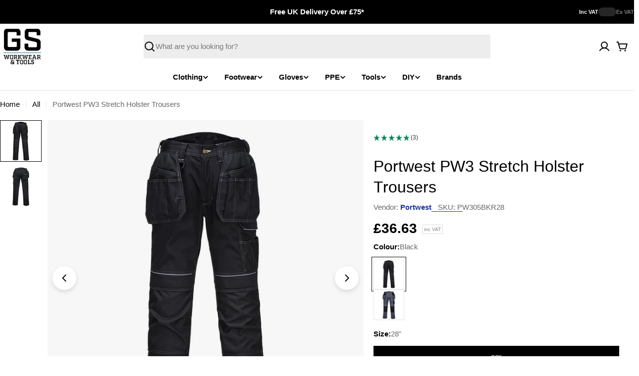

--- FILE ---
content_type: text/html; charset=utf-8
request_url: https://www.gsworkwear.com/products/portwest-pw3-stretch-holster-trousers
body_size: 60022
content:

<!doctype html>
<html
  class="no-js"
  lang="en"
  
>
  <head>
    <meta charset="utf-8">
    <meta http-equiv="X-UA-Compatible" content="IE=edge">
    <meta name="viewport" content="width=device-width,initial-scale=1">
    <meta name="theme-color" content="">
    <link rel="canonical" href="https://www.gsworkwear.com/products/portwest-pw3-stretch-holster-trousers">
    <link rel="preconnect" href="https://cdn.shopify.com" crossorigin><link rel="icon" type="image/png" href="//www.gsworkwear.com/cdn/shop/files/gs-workwear-tools-logo_1.png?crop=center&height=32&v=1711539618&width=32"><title>Portwest PW3 Stretch Holster Trousers &ndash; GS Workwear</title>

    
      <meta name="description" content="Rugged trouser made from high performing two-way stretch fabric to give maximum range of movement when working. Packed full of features to offer superb function and performance including top loading pre-shaped kneepad pockets, adjustable leg length, crotch gusset to reduce stress and prevent seam failure and a side leg">
    


<meta property="og:site_name" content="GS Workwear">
<meta property="og:url" content="https://www.gsworkwear.com/products/portwest-pw3-stretch-holster-trousers">
<meta property="og:title" content="Portwest PW3 Stretch Holster Trousers">
<meta property="og:type" content="product">
<meta property="og:description" content="Rugged trouser made from high performing two-way stretch fabric to give maximum range of movement when working. Packed full of features to offer superb function and performance including top loading pre-shaped kneepad pockets, adjustable leg length, crotch gusset to reduce stress and prevent seam failure and a side leg"><meta property="og:image" content="http://www.gsworkwear.com/cdn/shop/products/PW305BKR.jpg?v=1748878348">
  <meta property="og:image:secure_url" content="https://www.gsworkwear.com/cdn/shop/products/PW305BKR.jpg?v=1748878348">
  <meta property="og:image:width" content="1100">
  <meta property="og:image:height" content="1100"><meta property="og:price:amount" content="34.85">
  <meta property="og:price:currency" content="GBP"><meta name="twitter:card" content="summary_large_image">
<meta name="twitter:title" content="Portwest PW3 Stretch Holster Trousers">
<meta name="twitter:description" content="Rugged trouser made from high performing two-way stretch fabric to give maximum range of movement when working. Packed full of features to offer superb function and performance including top loading pre-shaped kneepad pockets, adjustable leg length, crotch gusset to reduce stress and prevent seam failure and a side leg">

<style data-shopify>
  
  
  
  
  
  
  
  
  

  
    :root,
.color-scheme-1 {
      --color-background: 255,255,255;
      --color-secondary-background: 237,237,237;
      --color-primary: 196,48,28;
      --color-text-heading: 0,0,0;
      --color-foreground: 0,0,0;
      --color-subtext: 102,102,102;
      --color-subtext-alpha: 1.0;
      --color-border: 229,229,229;
      --color-border-alpha: 1.0;
      --color-button: 0,0,0;
      --color-button-text: 255,255,255;
      --color-secondary-button: 237,237,237;
      --color-secondary-button-border: 237,237,237;
      --color-secondary-button-text: 0,0,0;
      --color-button-before: ;
      --color-field: 237,237,237;
      --color-field-alpha: 1.0;
      --color-field-text: 0,0,0;
      --color-link: 0,0,0;
      --color-link-hover: 0,0,0;
      --color-product-price-sale: 196,48,28;
      --color-progress-bar: 13,135,86;
      --color-foreground-lighten-60: #666666;
      --color-foreground-lighten-40: #999999;
      --color-foreground-lighten-19: #cfcfcf;
--inputs-border-width: 0px;
        --inputs-search-border-width: 0px;}
    @media (min-width: 768px) {
      body .desktop-color-scheme-1 {
        --color-background: 255,255,255;
      --color-secondary-background: 237,237,237;
      --color-primary: 196,48,28;
      --color-text-heading: 0,0,0;
      --color-foreground: 0,0,0;
      --color-subtext: 102,102,102;
      --color-subtext-alpha: 1.0;
      --color-border: 229,229,229;
      --color-border-alpha: 1.0;
      --color-button: 0,0,0;
      --color-button-text: 255,255,255;
      --color-secondary-button: 237,237,237;
      --color-secondary-button-border: 237,237,237;
      --color-secondary-button-text: 0,0,0;
      --color-button-before: ;
      --color-field: 237,237,237;
      --color-field-alpha: 1.0;
      --color-field-text: 0,0,0;
      --color-link: 0,0,0;
      --color-link-hover: 0,0,0;
      --color-product-price-sale: 196,48,28;
      --color-progress-bar: 13,135,86;
      --color-foreground-lighten-60: #666666;
      --color-foreground-lighten-40: #999999;
      --color-foreground-lighten-19: #cfcfcf;
        color: rgb(var(--color-foreground));
        background-color: rgb(var(--color-background));
      }
    }
    @media (max-width: 767px) {
      body .mobile-color-scheme-1 {
        --color-background: 255,255,255;
      --color-secondary-background: 237,237,237;
      --color-primary: 196,48,28;
      --color-text-heading: 0,0,0;
      --color-foreground: 0,0,0;
      --color-subtext: 102,102,102;
      --color-subtext-alpha: 1.0;
      --color-border: 229,229,229;
      --color-border-alpha: 1.0;
      --color-button: 0,0,0;
      --color-button-text: 255,255,255;
      --color-secondary-button: 237,237,237;
      --color-secondary-button-border: 237,237,237;
      --color-secondary-button-text: 0,0,0;
      --color-button-before: ;
      --color-field: 237,237,237;
      --color-field-alpha: 1.0;
      --color-field-text: 0,0,0;
      --color-link: 0,0,0;
      --color-link-hover: 0,0,0;
      --color-product-price-sale: 196,48,28;
      --color-progress-bar: 13,135,86;
      --color-foreground-lighten-60: #666666;
      --color-foreground-lighten-40: #999999;
      --color-foreground-lighten-19: #cfcfcf;
        color: rgb(var(--color-foreground));
        background-color: rgb(var(--color-background));
      }
    }
  
    
.color-scheme-inverse {
      --color-background: 0,0,0;
      --color-secondary-background: 0,0,0;
      --color-primary: 196,48,28;
      --color-text-heading: 255,255,255;
      --color-foreground: 255,255,255;
      --color-subtext: 255,255,255;
      --color-subtext-alpha: 1.0;
      --color-border: 255,255,255;
      --color-border-alpha: 1.0;
      --color-button: 255,255,255;
      --color-button-text: 0,0,0;
      --color-secondary-button: 255,255,255;
      --color-secondary-button-border: 230,230,230;
      --color-secondary-button-text: 0,0,0;
      --color-button-before: ;
      --color-field: 255,255,255;
      --color-field-alpha: 1.0;
      --color-field-text: 0,0,0;
      --color-link: 255,255,255;
      --color-link-hover: 255,255,255;
      --color-product-price-sale: 196,48,28;
      --color-progress-bar: 13,135,86;
      --color-foreground-lighten-60: #999999;
      --color-foreground-lighten-40: #666666;
      --color-foreground-lighten-19: #303030;
--inputs-border-width: 0px;
        --inputs-search-border-width: 0px;}
    @media (min-width: 768px) {
      body .desktop-color-scheme-inverse {
        --color-background: 0,0,0;
      --color-secondary-background: 0,0,0;
      --color-primary: 196,48,28;
      --color-text-heading: 255,255,255;
      --color-foreground: 255,255,255;
      --color-subtext: 255,255,255;
      --color-subtext-alpha: 1.0;
      --color-border: 255,255,255;
      --color-border-alpha: 1.0;
      --color-button: 255,255,255;
      --color-button-text: 0,0,0;
      --color-secondary-button: 255,255,255;
      --color-secondary-button-border: 230,230,230;
      --color-secondary-button-text: 0,0,0;
      --color-button-before: ;
      --color-field: 255,255,255;
      --color-field-alpha: 1.0;
      --color-field-text: 0,0,0;
      --color-link: 255,255,255;
      --color-link-hover: 255,255,255;
      --color-product-price-sale: 196,48,28;
      --color-progress-bar: 13,135,86;
      --color-foreground-lighten-60: #999999;
      --color-foreground-lighten-40: #666666;
      --color-foreground-lighten-19: #303030;
        color: rgb(var(--color-foreground));
        background-color: rgb(var(--color-background));
      }
    }
    @media (max-width: 767px) {
      body .mobile-color-scheme-inverse {
        --color-background: 0,0,0;
      --color-secondary-background: 0,0,0;
      --color-primary: 196,48,28;
      --color-text-heading: 255,255,255;
      --color-foreground: 255,255,255;
      --color-subtext: 255,255,255;
      --color-subtext-alpha: 1.0;
      --color-border: 255,255,255;
      --color-border-alpha: 1.0;
      --color-button: 255,255,255;
      --color-button-text: 0,0,0;
      --color-secondary-button: 255,255,255;
      --color-secondary-button-border: 230,230,230;
      --color-secondary-button-text: 0,0,0;
      --color-button-before: ;
      --color-field: 255,255,255;
      --color-field-alpha: 1.0;
      --color-field-text: 0,0,0;
      --color-link: 255,255,255;
      --color-link-hover: 255,255,255;
      --color-product-price-sale: 196,48,28;
      --color-progress-bar: 13,135,86;
      --color-foreground-lighten-60: #999999;
      --color-foreground-lighten-40: #666666;
      --color-foreground-lighten-19: #303030;
        color: rgb(var(--color-foreground));
        background-color: rgb(var(--color-background));
      }
    }
  
    
.color-scheme-info {
      --color-background: 240,242,255;
      --color-secondary-background: 247,247,247;
      --color-primary: 196,48,28;
      --color-text-heading: 0,0,0;
      --color-foreground: 0,0,0;
      --color-subtext: 102,102,102;
      --color-subtext-alpha: 1.0;
      --color-border: 229,229,229;
      --color-border-alpha: 1.0;
      --color-button: 0,0,0;
      --color-button-text: 255,255,255;
      --color-secondary-button: 237,237,237;
      --color-secondary-button-border: 237,237,237;
      --color-secondary-button-text: 0,0,0;
      --color-button-before: ;
      --color-field: 245,245,245;
      --color-field-alpha: 1.0;
      --color-field-text: 0,0,0;
      --color-link: 0,0,0;
      --color-link-hover: 0,0,0;
      --color-product-price-sale: 196,48,28;
      --color-progress-bar: 13,135,86;
      --color-foreground-lighten-60: #606166;
      --color-foreground-lighten-40: #909199;
      --color-foreground-lighten-19: #c2c4cf;
--inputs-border-width: 0px;
        --inputs-search-border-width: 0px;}
    @media (min-width: 768px) {
      body .desktop-color-scheme-info {
        --color-background: 240,242,255;
      --color-secondary-background: 247,247,247;
      --color-primary: 196,48,28;
      --color-text-heading: 0,0,0;
      --color-foreground: 0,0,0;
      --color-subtext: 102,102,102;
      --color-subtext-alpha: 1.0;
      --color-border: 229,229,229;
      --color-border-alpha: 1.0;
      --color-button: 0,0,0;
      --color-button-text: 255,255,255;
      --color-secondary-button: 237,237,237;
      --color-secondary-button-border: 237,237,237;
      --color-secondary-button-text: 0,0,0;
      --color-button-before: ;
      --color-field: 245,245,245;
      --color-field-alpha: 1.0;
      --color-field-text: 0,0,0;
      --color-link: 0,0,0;
      --color-link-hover: 0,0,0;
      --color-product-price-sale: 196,48,28;
      --color-progress-bar: 13,135,86;
      --color-foreground-lighten-60: #606166;
      --color-foreground-lighten-40: #909199;
      --color-foreground-lighten-19: #c2c4cf;
        color: rgb(var(--color-foreground));
        background-color: rgb(var(--color-background));
      }
    }
    @media (max-width: 767px) {
      body .mobile-color-scheme-info {
        --color-background: 240,242,255;
      --color-secondary-background: 247,247,247;
      --color-primary: 196,48,28;
      --color-text-heading: 0,0,0;
      --color-foreground: 0,0,0;
      --color-subtext: 102,102,102;
      --color-subtext-alpha: 1.0;
      --color-border: 229,229,229;
      --color-border-alpha: 1.0;
      --color-button: 0,0,0;
      --color-button-text: 255,255,255;
      --color-secondary-button: 237,237,237;
      --color-secondary-button-border: 237,237,237;
      --color-secondary-button-text: 0,0,0;
      --color-button-before: ;
      --color-field: 245,245,245;
      --color-field-alpha: 1.0;
      --color-field-text: 0,0,0;
      --color-link: 0,0,0;
      --color-link-hover: 0,0,0;
      --color-product-price-sale: 196,48,28;
      --color-progress-bar: 13,135,86;
      --color-foreground-lighten-60: #606166;
      --color-foreground-lighten-40: #909199;
      --color-foreground-lighten-19: #c2c4cf;
        color: rgb(var(--color-foreground));
        background-color: rgb(var(--color-background));
      }
    }
  
    
.color-scheme-2 {
      --color-background: 29,52,154;
      --color-secondary-background: 245,245,245;
      --color-primary: 196,48,28;
      --color-text-heading: 255,255,255;
      --color-foreground: 255,255,255;
      --color-subtext: 255,255,255;
      --color-subtext-alpha: 1.0;
      --color-border: 229,229,229;
      --color-border-alpha: 1.0;
      --color-button: 255,255,255;
      --color-button-text: 0,0,0;
      --color-secondary-button: 255,255,255;
      --color-secondary-button-border: 255,255,255;
      --color-secondary-button-text: 0,0,0;
      --color-button-before: ;
      --color-field: 245,245,245;
      --color-field-alpha: 1.0;
      --color-field-text: 0,0,0;
      --color-link: 255,255,255;
      --color-link-hover: 255,255,255;
      --color-product-price-sale: 196,48,28;
      --color-progress-bar: 13,135,86;
      --color-foreground-lighten-60: #a5aed7;
      --color-foreground-lighten-40: #7785c2;
      --color-foreground-lighten-19: #485bad;
--inputs-border-width: 0px;
        --inputs-search-border-width: 0px;}
    @media (min-width: 768px) {
      body .desktop-color-scheme-2 {
        --color-background: 29,52,154;
      --color-secondary-background: 245,245,245;
      --color-primary: 196,48,28;
      --color-text-heading: 255,255,255;
      --color-foreground: 255,255,255;
      --color-subtext: 255,255,255;
      --color-subtext-alpha: 1.0;
      --color-border: 229,229,229;
      --color-border-alpha: 1.0;
      --color-button: 255,255,255;
      --color-button-text: 0,0,0;
      --color-secondary-button: 255,255,255;
      --color-secondary-button-border: 255,255,255;
      --color-secondary-button-text: 0,0,0;
      --color-button-before: ;
      --color-field: 245,245,245;
      --color-field-alpha: 1.0;
      --color-field-text: 0,0,0;
      --color-link: 255,255,255;
      --color-link-hover: 255,255,255;
      --color-product-price-sale: 196,48,28;
      --color-progress-bar: 13,135,86;
      --color-foreground-lighten-60: #a5aed7;
      --color-foreground-lighten-40: #7785c2;
      --color-foreground-lighten-19: #485bad;
        color: rgb(var(--color-foreground));
        background-color: rgb(var(--color-background));
      }
    }
    @media (max-width: 767px) {
      body .mobile-color-scheme-2 {
        --color-background: 29,52,154;
      --color-secondary-background: 245,245,245;
      --color-primary: 196,48,28;
      --color-text-heading: 255,255,255;
      --color-foreground: 255,255,255;
      --color-subtext: 255,255,255;
      --color-subtext-alpha: 1.0;
      --color-border: 229,229,229;
      --color-border-alpha: 1.0;
      --color-button: 255,255,255;
      --color-button-text: 0,0,0;
      --color-secondary-button: 255,255,255;
      --color-secondary-button-border: 255,255,255;
      --color-secondary-button-text: 0,0,0;
      --color-button-before: ;
      --color-field: 245,245,245;
      --color-field-alpha: 1.0;
      --color-field-text: 0,0,0;
      --color-link: 255,255,255;
      --color-link-hover: 255,255,255;
      --color-product-price-sale: 196,48,28;
      --color-progress-bar: 13,135,86;
      --color-foreground-lighten-60: #a5aed7;
      --color-foreground-lighten-40: #7785c2;
      --color-foreground-lighten-19: #485bad;
        color: rgb(var(--color-foreground));
        background-color: rgb(var(--color-background));
      }
    }
  
    
.color-scheme-3 {
      --color-background: 244,246,145;
      --color-secondary-background: 247,247,247;
      --color-primary: 196,48,28;
      --color-text-heading: 0,0,0;
      --color-foreground: 0,0,0;
      --color-subtext: 102,102,102;
      --color-subtext-alpha: 1.0;
      --color-border: 247,247,247;
      --color-border-alpha: 1.0;
      --color-button: 0,0,0;
      --color-button-text: 255,255,255;
      --color-secondary-button: 244,246,145;
      --color-secondary-button-border: 0,0,0;
      --color-secondary-button-text: 0,0,0;
      --color-button-before: ;
      --color-field: 255,255,255;
      --color-field-alpha: 1.0;
      --color-field-text: 0,0,0;
      --color-link: 0,0,0;
      --color-link-hover: 0,0,0;
      --color-product-price-sale: 196,48,28;
      --color-progress-bar: 13,135,86;
      --color-foreground-lighten-60: #62623a;
      --color-foreground-lighten-40: #929457;
      --color-foreground-lighten-19: #c6c775;
--inputs-border-width: 0px;
        --inputs-search-border-width: 0px;}
    @media (min-width: 768px) {
      body .desktop-color-scheme-3 {
        --color-background: 244,246,145;
      --color-secondary-background: 247,247,247;
      --color-primary: 196,48,28;
      --color-text-heading: 0,0,0;
      --color-foreground: 0,0,0;
      --color-subtext: 102,102,102;
      --color-subtext-alpha: 1.0;
      --color-border: 247,247,247;
      --color-border-alpha: 1.0;
      --color-button: 0,0,0;
      --color-button-text: 255,255,255;
      --color-secondary-button: 244,246,145;
      --color-secondary-button-border: 0,0,0;
      --color-secondary-button-text: 0,0,0;
      --color-button-before: ;
      --color-field: 255,255,255;
      --color-field-alpha: 1.0;
      --color-field-text: 0,0,0;
      --color-link: 0,0,0;
      --color-link-hover: 0,0,0;
      --color-product-price-sale: 196,48,28;
      --color-progress-bar: 13,135,86;
      --color-foreground-lighten-60: #62623a;
      --color-foreground-lighten-40: #929457;
      --color-foreground-lighten-19: #c6c775;
        color: rgb(var(--color-foreground));
        background-color: rgb(var(--color-background));
      }
    }
    @media (max-width: 767px) {
      body .mobile-color-scheme-3 {
        --color-background: 244,246,145;
      --color-secondary-background: 247,247,247;
      --color-primary: 196,48,28;
      --color-text-heading: 0,0,0;
      --color-foreground: 0,0,0;
      --color-subtext: 102,102,102;
      --color-subtext-alpha: 1.0;
      --color-border: 247,247,247;
      --color-border-alpha: 1.0;
      --color-button: 0,0,0;
      --color-button-text: 255,255,255;
      --color-secondary-button: 244,246,145;
      --color-secondary-button-border: 0,0,0;
      --color-secondary-button-text: 0,0,0;
      --color-button-before: ;
      --color-field: 255,255,255;
      --color-field-alpha: 1.0;
      --color-field-text: 0,0,0;
      --color-link: 0,0,0;
      --color-link-hover: 0,0,0;
      --color-product-price-sale: 196,48,28;
      --color-progress-bar: 13,135,86;
      --color-foreground-lighten-60: #62623a;
      --color-foreground-lighten-40: #929457;
      --color-foreground-lighten-19: #c6c775;
        color: rgb(var(--color-foreground));
        background-color: rgb(var(--color-background));
      }
    }
  
    
.color-scheme-4 {
      --color-background: 245,226,226;
      --color-secondary-background: 247,247,247;
      --color-primary: 196,48,28;
      --color-text-heading: 0,0,0;
      --color-foreground: 0,0,0;
      --color-subtext: 102,102,102;
      --color-subtext-alpha: 1.0;
      --color-border: 230,230,230;
      --color-border-alpha: 1.0;
      --color-button: 0,0,0;
      --color-button-text: 255,255,255;
      --color-secondary-button: 233,233,233;
      --color-secondary-button-border: 233,233,233;
      --color-secondary-button-text: 0,0,0;
      --color-button-before: ;
      --color-field: 245,245,245;
      --color-field-alpha: 1.0;
      --color-field-text: 0,0,0;
      --color-link: 0,0,0;
      --color-link-hover: 0,0,0;
      --color-product-price-sale: 196,48,28;
      --color-progress-bar: 13,135,86;
      --color-foreground-lighten-60: #625a5a;
      --color-foreground-lighten-40: #938888;
      --color-foreground-lighten-19: #c6b7b7;
--inputs-border-width: 0px;
        --inputs-search-border-width: 0px;}
    @media (min-width: 768px) {
      body .desktop-color-scheme-4 {
        --color-background: 245,226,226;
      --color-secondary-background: 247,247,247;
      --color-primary: 196,48,28;
      --color-text-heading: 0,0,0;
      --color-foreground: 0,0,0;
      --color-subtext: 102,102,102;
      --color-subtext-alpha: 1.0;
      --color-border: 230,230,230;
      --color-border-alpha: 1.0;
      --color-button: 0,0,0;
      --color-button-text: 255,255,255;
      --color-secondary-button: 233,233,233;
      --color-secondary-button-border: 233,233,233;
      --color-secondary-button-text: 0,0,0;
      --color-button-before: ;
      --color-field: 245,245,245;
      --color-field-alpha: 1.0;
      --color-field-text: 0,0,0;
      --color-link: 0,0,0;
      --color-link-hover: 0,0,0;
      --color-product-price-sale: 196,48,28;
      --color-progress-bar: 13,135,86;
      --color-foreground-lighten-60: #625a5a;
      --color-foreground-lighten-40: #938888;
      --color-foreground-lighten-19: #c6b7b7;
        color: rgb(var(--color-foreground));
        background-color: rgb(var(--color-background));
      }
    }
    @media (max-width: 767px) {
      body .mobile-color-scheme-4 {
        --color-background: 245,226,226;
      --color-secondary-background: 247,247,247;
      --color-primary: 196,48,28;
      --color-text-heading: 0,0,0;
      --color-foreground: 0,0,0;
      --color-subtext: 102,102,102;
      --color-subtext-alpha: 1.0;
      --color-border: 230,230,230;
      --color-border-alpha: 1.0;
      --color-button: 0,0,0;
      --color-button-text: 255,255,255;
      --color-secondary-button: 233,233,233;
      --color-secondary-button-border: 233,233,233;
      --color-secondary-button-text: 0,0,0;
      --color-button-before: ;
      --color-field: 245,245,245;
      --color-field-alpha: 1.0;
      --color-field-text: 0,0,0;
      --color-link: 0,0,0;
      --color-link-hover: 0,0,0;
      --color-product-price-sale: 196,48,28;
      --color-progress-bar: 13,135,86;
      --color-foreground-lighten-60: #625a5a;
      --color-foreground-lighten-40: #938888;
      --color-foreground-lighten-19: #c6b7b7;
        color: rgb(var(--color-foreground));
        background-color: rgb(var(--color-background));
      }
    }
  
    
.color-scheme-6 {
      --color-background: 224,239,228;
      --color-secondary-background: 243,238,234;
      --color-primary: 196,48,28;
      --color-text-heading: 0,0,0;
      --color-foreground: 0,0,0;
      --color-subtext: 102,102,102;
      --color-subtext-alpha: 1.0;
      --color-border: 198,191,177;
      --color-border-alpha: 1.0;
      --color-button: 0,0,0;
      --color-button-text: 255,255,255;
      --color-secondary-button: 255,255,255;
      --color-secondary-button-border: 230,230,230;
      --color-secondary-button-text: 0,0,0;
      --color-button-before: ;
      --color-field: 255,255,255;
      --color-field-alpha: 1.0;
      --color-field-text: 0,0,0;
      --color-link: 0,0,0;
      --color-link-hover: 0,0,0;
      --color-product-price-sale: 196,48,28;
      --color-progress-bar: 13,135,86;
      --color-foreground-lighten-60: #5a605b;
      --color-foreground-lighten-40: #868f89;
      --color-foreground-lighten-19: #b5c2b9;
--inputs-border-width: 0px;
        --inputs-search-border-width: 0px;}
    @media (min-width: 768px) {
      body .desktop-color-scheme-6 {
        --color-background: 224,239,228;
      --color-secondary-background: 243,238,234;
      --color-primary: 196,48,28;
      --color-text-heading: 0,0,0;
      --color-foreground: 0,0,0;
      --color-subtext: 102,102,102;
      --color-subtext-alpha: 1.0;
      --color-border: 198,191,177;
      --color-border-alpha: 1.0;
      --color-button: 0,0,0;
      --color-button-text: 255,255,255;
      --color-secondary-button: 255,255,255;
      --color-secondary-button-border: 230,230,230;
      --color-secondary-button-text: 0,0,0;
      --color-button-before: ;
      --color-field: 255,255,255;
      --color-field-alpha: 1.0;
      --color-field-text: 0,0,0;
      --color-link: 0,0,0;
      --color-link-hover: 0,0,0;
      --color-product-price-sale: 196,48,28;
      --color-progress-bar: 13,135,86;
      --color-foreground-lighten-60: #5a605b;
      --color-foreground-lighten-40: #868f89;
      --color-foreground-lighten-19: #b5c2b9;
        color: rgb(var(--color-foreground));
        background-color: rgb(var(--color-background));
      }
    }
    @media (max-width: 767px) {
      body .mobile-color-scheme-6 {
        --color-background: 224,239,228;
      --color-secondary-background: 243,238,234;
      --color-primary: 196,48,28;
      --color-text-heading: 0,0,0;
      --color-foreground: 0,0,0;
      --color-subtext: 102,102,102;
      --color-subtext-alpha: 1.0;
      --color-border: 198,191,177;
      --color-border-alpha: 1.0;
      --color-button: 0,0,0;
      --color-button-text: 255,255,255;
      --color-secondary-button: 255,255,255;
      --color-secondary-button-border: 230,230,230;
      --color-secondary-button-text: 0,0,0;
      --color-button-before: ;
      --color-field: 255,255,255;
      --color-field-alpha: 1.0;
      --color-field-text: 0,0,0;
      --color-link: 0,0,0;
      --color-link-hover: 0,0,0;
      --color-product-price-sale: 196,48,28;
      --color-progress-bar: 13,135,86;
      --color-foreground-lighten-60: #5a605b;
      --color-foreground-lighten-40: #868f89;
      --color-foreground-lighten-19: #b5c2b9;
        color: rgb(var(--color-foreground));
        background-color: rgb(var(--color-background));
      }
    }
  
    
.color-scheme-7 {
      --color-background: 219,225,255;
      --color-secondary-background: 233,233,233;
      --color-primary: 196,48,28;
      --color-text-heading: 0,0,0;
      --color-foreground: 0,0,0;
      --color-subtext: 102,102,102;
      --color-subtext-alpha: 1.0;
      --color-border: 230,230,230;
      --color-border-alpha: 1.0;
      --color-button: 0,0,0;
      --color-button-text: 255,255,255;
      --color-secondary-button: 233,233,233;
      --color-secondary-button-border: 233,233,233;
      --color-secondary-button-text: 0,0,0;
      --color-button-before: ;
      --color-field: 245,245,245;
      --color-field-alpha: 1.0;
      --color-field-text: 0,0,0;
      --color-link: 0,0,0;
      --color-link-hover: 0,0,0;
      --color-product-price-sale: 196,48,28;
      --color-progress-bar: 13,135,86;
      --color-foreground-lighten-60: #585a66;
      --color-foreground-lighten-40: #838799;
      --color-foreground-lighten-19: #b1b6cf;
--inputs-border-width: 0px;
        --inputs-search-border-width: 0px;}
    @media (min-width: 768px) {
      body .desktop-color-scheme-7 {
        --color-background: 219,225,255;
      --color-secondary-background: 233,233,233;
      --color-primary: 196,48,28;
      --color-text-heading: 0,0,0;
      --color-foreground: 0,0,0;
      --color-subtext: 102,102,102;
      --color-subtext-alpha: 1.0;
      --color-border: 230,230,230;
      --color-border-alpha: 1.0;
      --color-button: 0,0,0;
      --color-button-text: 255,255,255;
      --color-secondary-button: 233,233,233;
      --color-secondary-button-border: 233,233,233;
      --color-secondary-button-text: 0,0,0;
      --color-button-before: ;
      --color-field: 245,245,245;
      --color-field-alpha: 1.0;
      --color-field-text: 0,0,0;
      --color-link: 0,0,0;
      --color-link-hover: 0,0,0;
      --color-product-price-sale: 196,48,28;
      --color-progress-bar: 13,135,86;
      --color-foreground-lighten-60: #585a66;
      --color-foreground-lighten-40: #838799;
      --color-foreground-lighten-19: #b1b6cf;
        color: rgb(var(--color-foreground));
        background-color: rgb(var(--color-background));
      }
    }
    @media (max-width: 767px) {
      body .mobile-color-scheme-7 {
        --color-background: 219,225,255;
      --color-secondary-background: 233,233,233;
      --color-primary: 196,48,28;
      --color-text-heading: 0,0,0;
      --color-foreground: 0,0,0;
      --color-subtext: 102,102,102;
      --color-subtext-alpha: 1.0;
      --color-border: 230,230,230;
      --color-border-alpha: 1.0;
      --color-button: 0,0,0;
      --color-button-text: 255,255,255;
      --color-secondary-button: 233,233,233;
      --color-secondary-button-border: 233,233,233;
      --color-secondary-button-text: 0,0,0;
      --color-button-before: ;
      --color-field: 245,245,245;
      --color-field-alpha: 1.0;
      --color-field-text: 0,0,0;
      --color-link: 0,0,0;
      --color-link-hover: 0,0,0;
      --color-product-price-sale: 196,48,28;
      --color-progress-bar: 13,135,86;
      --color-foreground-lighten-60: #585a66;
      --color-foreground-lighten-40: #838799;
      --color-foreground-lighten-19: #b1b6cf;
        color: rgb(var(--color-foreground));
        background-color: rgb(var(--color-background));
      }
    }
  
    
.color-scheme-8 {
      --color-background: 196,48,28;
      --color-secondary-background: 247,247,247;
      --color-primary: 196,48,28;
      --color-text-heading: 255,255,255;
      --color-foreground: 255,255,255;
      --color-subtext: 255,255,255;
      --color-subtext-alpha: 1.0;
      --color-border: 230,230,230;
      --color-border-alpha: 1.0;
      --color-button: 255,255,255;
      --color-button-text: 0,0,0;
      --color-secondary-button: 196,48,28;
      --color-secondary-button-border: 255,255,255;
      --color-secondary-button-text: 255,255,255;
      --color-button-before: ;
      --color-field: 245,245,245;
      --color-field-alpha: 1.0;
      --color-field-text: 0,0,0;
      --color-link: 255,255,255;
      --color-link-hover: 255,255,255;
      --color-product-price-sale: 196,48,28;
      --color-progress-bar: 13,135,86;
      --color-foreground-lighten-60: #e7aca4;
      --color-foreground-lighten-40: #dc8377;
      --color-foreground-lighten-19: #cf5747;
--inputs-border-width: 0px;
        --inputs-search-border-width: 0px;}
    @media (min-width: 768px) {
      body .desktop-color-scheme-8 {
        --color-background: 196,48,28;
      --color-secondary-background: 247,247,247;
      --color-primary: 196,48,28;
      --color-text-heading: 255,255,255;
      --color-foreground: 255,255,255;
      --color-subtext: 255,255,255;
      --color-subtext-alpha: 1.0;
      --color-border: 230,230,230;
      --color-border-alpha: 1.0;
      --color-button: 255,255,255;
      --color-button-text: 0,0,0;
      --color-secondary-button: 196,48,28;
      --color-secondary-button-border: 255,255,255;
      --color-secondary-button-text: 255,255,255;
      --color-button-before: ;
      --color-field: 245,245,245;
      --color-field-alpha: 1.0;
      --color-field-text: 0,0,0;
      --color-link: 255,255,255;
      --color-link-hover: 255,255,255;
      --color-product-price-sale: 196,48,28;
      --color-progress-bar: 13,135,86;
      --color-foreground-lighten-60: #e7aca4;
      --color-foreground-lighten-40: #dc8377;
      --color-foreground-lighten-19: #cf5747;
        color: rgb(var(--color-foreground));
        background-color: rgb(var(--color-background));
      }
    }
    @media (max-width: 767px) {
      body .mobile-color-scheme-8 {
        --color-background: 196,48,28;
      --color-secondary-background: 247,247,247;
      --color-primary: 196,48,28;
      --color-text-heading: 255,255,255;
      --color-foreground: 255,255,255;
      --color-subtext: 255,255,255;
      --color-subtext-alpha: 1.0;
      --color-border: 230,230,230;
      --color-border-alpha: 1.0;
      --color-button: 255,255,255;
      --color-button-text: 0,0,0;
      --color-secondary-button: 196,48,28;
      --color-secondary-button-border: 255,255,255;
      --color-secondary-button-text: 255,255,255;
      --color-button-before: ;
      --color-field: 245,245,245;
      --color-field-alpha: 1.0;
      --color-field-text: 0,0,0;
      --color-link: 255,255,255;
      --color-link-hover: 255,255,255;
      --color-product-price-sale: 196,48,28;
      --color-progress-bar: 13,135,86;
      --color-foreground-lighten-60: #e7aca4;
      --color-foreground-lighten-40: #dc8377;
      --color-foreground-lighten-19: #cf5747;
        color: rgb(var(--color-foreground));
        background-color: rgb(var(--color-background));
      }
    }
  
    
.color-scheme-9 {
      --color-background: 255,255,255;
      --color-secondary-background: 237,237,237;
      --color-primary: 196,48,28;
      --color-text-heading: 0,0,0;
      --color-foreground: 0,0,0;
      --color-subtext: 102,102,102;
      --color-subtext-alpha: 1.0;
      --color-border: 229,229,229;
      --color-border-alpha: 1.0;
      --color-button: 244,246,145;
      --color-button-text: 0,0,0;
      --color-secondary-button: 237,237,237;
      --color-secondary-button-border: 237,237,237;
      --color-secondary-button-text: 0,0,0;
      --color-button-before: ;
      --color-field: 237,237,237;
      --color-field-alpha: 1.0;
      --color-field-text: 0,0,0;
      --color-link: 0,0,0;
      --color-link-hover: 0,0,0;
      --color-product-price-sale: 196,48,28;
      --color-progress-bar: 13,135,86;
      --color-foreground-lighten-60: #666666;
      --color-foreground-lighten-40: #999999;
      --color-foreground-lighten-19: #cfcfcf;
--inputs-border-width: 0px;
        --inputs-search-border-width: 0px;}
    @media (min-width: 768px) {
      body .desktop-color-scheme-9 {
        --color-background: 255,255,255;
      --color-secondary-background: 237,237,237;
      --color-primary: 196,48,28;
      --color-text-heading: 0,0,0;
      --color-foreground: 0,0,0;
      --color-subtext: 102,102,102;
      --color-subtext-alpha: 1.0;
      --color-border: 229,229,229;
      --color-border-alpha: 1.0;
      --color-button: 244,246,145;
      --color-button-text: 0,0,0;
      --color-secondary-button: 237,237,237;
      --color-secondary-button-border: 237,237,237;
      --color-secondary-button-text: 0,0,0;
      --color-button-before: ;
      --color-field: 237,237,237;
      --color-field-alpha: 1.0;
      --color-field-text: 0,0,0;
      --color-link: 0,0,0;
      --color-link-hover: 0,0,0;
      --color-product-price-sale: 196,48,28;
      --color-progress-bar: 13,135,86;
      --color-foreground-lighten-60: #666666;
      --color-foreground-lighten-40: #999999;
      --color-foreground-lighten-19: #cfcfcf;
        color: rgb(var(--color-foreground));
        background-color: rgb(var(--color-background));
      }
    }
    @media (max-width: 767px) {
      body .mobile-color-scheme-9 {
        --color-background: 255,255,255;
      --color-secondary-background: 237,237,237;
      --color-primary: 196,48,28;
      --color-text-heading: 0,0,0;
      --color-foreground: 0,0,0;
      --color-subtext: 102,102,102;
      --color-subtext-alpha: 1.0;
      --color-border: 229,229,229;
      --color-border-alpha: 1.0;
      --color-button: 244,246,145;
      --color-button-text: 0,0,0;
      --color-secondary-button: 237,237,237;
      --color-secondary-button-border: 237,237,237;
      --color-secondary-button-text: 0,0,0;
      --color-button-before: ;
      --color-field: 237,237,237;
      --color-field-alpha: 1.0;
      --color-field-text: 0,0,0;
      --color-link: 0,0,0;
      --color-link-hover: 0,0,0;
      --color-product-price-sale: 196,48,28;
      --color-progress-bar: 13,135,86;
      --color-foreground-lighten-60: #666666;
      --color-foreground-lighten-40: #999999;
      --color-foreground-lighten-19: #cfcfcf;
        color: rgb(var(--color-foreground));
        background-color: rgb(var(--color-background));
      }
    }
  
    
.color-scheme-10 {
      --color-background: 246,246,246;
      --color-secondary-background: 237,237,237;
      --color-primary: 196,48,28;
      --color-text-heading: 0,0,0;
      --color-foreground: 0,0,0;
      --color-subtext: 102,102,102;
      --color-subtext-alpha: 1.0;
      --color-border: 229,229,229;
      --color-border-alpha: 1.0;
      --color-button: 0,0,0;
      --color-button-text: 255,255,255;
      --color-secondary-button: 237,237,237;
      --color-secondary-button-border: 237,237,237;
      --color-secondary-button-text: 0,0,0;
      --color-button-before: ;
      --color-field: 237,237,237;
      --color-field-alpha: 1.0;
      --color-field-text: 0,0,0;
      --color-link: 0,0,0;
      --color-link-hover: 0,0,0;
      --color-product-price-sale: 196,48,28;
      --color-progress-bar: 13,135,86;
      --color-foreground-lighten-60: #626262;
      --color-foreground-lighten-40: #949494;
      --color-foreground-lighten-19: #c7c7c7;
--inputs-border-width: 0px;
        --inputs-search-border-width: 0px;}
    @media (min-width: 768px) {
      body .desktop-color-scheme-10 {
        --color-background: 246,246,246;
      --color-secondary-background: 237,237,237;
      --color-primary: 196,48,28;
      --color-text-heading: 0,0,0;
      --color-foreground: 0,0,0;
      --color-subtext: 102,102,102;
      --color-subtext-alpha: 1.0;
      --color-border: 229,229,229;
      --color-border-alpha: 1.0;
      --color-button: 0,0,0;
      --color-button-text: 255,255,255;
      --color-secondary-button: 237,237,237;
      --color-secondary-button-border: 237,237,237;
      --color-secondary-button-text: 0,0,0;
      --color-button-before: ;
      --color-field: 237,237,237;
      --color-field-alpha: 1.0;
      --color-field-text: 0,0,0;
      --color-link: 0,0,0;
      --color-link-hover: 0,0,0;
      --color-product-price-sale: 196,48,28;
      --color-progress-bar: 13,135,86;
      --color-foreground-lighten-60: #626262;
      --color-foreground-lighten-40: #949494;
      --color-foreground-lighten-19: #c7c7c7;
        color: rgb(var(--color-foreground));
        background-color: rgb(var(--color-background));
      }
    }
    @media (max-width: 767px) {
      body .mobile-color-scheme-10 {
        --color-background: 246,246,246;
      --color-secondary-background: 237,237,237;
      --color-primary: 196,48,28;
      --color-text-heading: 0,0,0;
      --color-foreground: 0,0,0;
      --color-subtext: 102,102,102;
      --color-subtext-alpha: 1.0;
      --color-border: 229,229,229;
      --color-border-alpha: 1.0;
      --color-button: 0,0,0;
      --color-button-text: 255,255,255;
      --color-secondary-button: 237,237,237;
      --color-secondary-button-border: 237,237,237;
      --color-secondary-button-text: 0,0,0;
      --color-button-before: ;
      --color-field: 237,237,237;
      --color-field-alpha: 1.0;
      --color-field-text: 0,0,0;
      --color-link: 0,0,0;
      --color-link-hover: 0,0,0;
      --color-product-price-sale: 196,48,28;
      --color-progress-bar: 13,135,86;
      --color-foreground-lighten-60: #626262;
      --color-foreground-lighten-40: #949494;
      --color-foreground-lighten-19: #c7c7c7;
        color: rgb(var(--color-foreground));
        background-color: rgb(var(--color-background));
      }
    }
  
    
.color-scheme-11 {
      --color-background: 246,246,246;
      --color-secondary-background: 237,237,237;
      --color-primary: 196,48,28;
      --color-text-heading: 7,40,53;
      --color-foreground: 7,40,53;
      --color-subtext: 81,105,113;
      --color-subtext-alpha: 1.0;
      --color-border: 81,105,113;
      --color-border-alpha: 1.0;
      --color-button: 7,40,53;
      --color-button-text: 255,255,255;
      --color-secondary-button: 237,237,237;
      --color-secondary-button-border: 237,237,237;
      --color-secondary-button-text: 7,40,53;
      --color-button-before: ;
      --color-field: 255,255,255;
      --color-field-alpha: 1.0;
      --color-field-text: 7,40,53;
      --color-link: 7,40,53;
      --color-link-hover: 7,40,53;
      --color-product-price-sale: 196,48,28;
      --color-progress-bar: 13,135,86;
      --color-foreground-lighten-60: #677a82;
      --color-foreground-lighten-40: #96a4a9;
      --color-foreground-lighten-19: #c9cfd1;
--inputs-border-width: 0px;
        --inputs-search-border-width: 0px;}
    @media (min-width: 768px) {
      body .desktop-color-scheme-11 {
        --color-background: 246,246,246;
      --color-secondary-background: 237,237,237;
      --color-primary: 196,48,28;
      --color-text-heading: 7,40,53;
      --color-foreground: 7,40,53;
      --color-subtext: 81,105,113;
      --color-subtext-alpha: 1.0;
      --color-border: 81,105,113;
      --color-border-alpha: 1.0;
      --color-button: 7,40,53;
      --color-button-text: 255,255,255;
      --color-secondary-button: 237,237,237;
      --color-secondary-button-border: 237,237,237;
      --color-secondary-button-text: 7,40,53;
      --color-button-before: ;
      --color-field: 255,255,255;
      --color-field-alpha: 1.0;
      --color-field-text: 7,40,53;
      --color-link: 7,40,53;
      --color-link-hover: 7,40,53;
      --color-product-price-sale: 196,48,28;
      --color-progress-bar: 13,135,86;
      --color-foreground-lighten-60: #677a82;
      --color-foreground-lighten-40: #96a4a9;
      --color-foreground-lighten-19: #c9cfd1;
        color: rgb(var(--color-foreground));
        background-color: rgb(var(--color-background));
      }
    }
    @media (max-width: 767px) {
      body .mobile-color-scheme-11 {
        --color-background: 246,246,246;
      --color-secondary-background: 237,237,237;
      --color-primary: 196,48,28;
      --color-text-heading: 7,40,53;
      --color-foreground: 7,40,53;
      --color-subtext: 81,105,113;
      --color-subtext-alpha: 1.0;
      --color-border: 81,105,113;
      --color-border-alpha: 1.0;
      --color-button: 7,40,53;
      --color-button-text: 255,255,255;
      --color-secondary-button: 237,237,237;
      --color-secondary-button-border: 237,237,237;
      --color-secondary-button-text: 7,40,53;
      --color-button-before: ;
      --color-field: 255,255,255;
      --color-field-alpha: 1.0;
      --color-field-text: 7,40,53;
      --color-link: 7,40,53;
      --color-link-hover: 7,40,53;
      --color-product-price-sale: 196,48,28;
      --color-progress-bar: 13,135,86;
      --color-foreground-lighten-60: #677a82;
      --color-foreground-lighten-40: #96a4a9;
      --color-foreground-lighten-19: #c9cfd1;
        color: rgb(var(--color-foreground));
        background-color: rgb(var(--color-background));
      }
    }
  
    
.color-scheme-12 {
      --color-background: 255,255,255;
      --color-secondary-background: 237,237,237;
      --color-primary: 196,48,28;
      --color-text-heading: 7,40,53;
      --color-foreground: 7,40,53;
      --color-subtext: 81,105,113;
      --color-subtext-alpha: 1.0;
      --color-border: 81,105,113;
      --color-border-alpha: 1.0;
      --color-button: 196,48,28;
      --color-button-text: 255,255,255;
      --color-secondary-button: 237,237,237;
      --color-secondary-button-border: 237,237,237;
      --color-secondary-button-text: 7,40,53;
      --color-button-before: ;
      --color-field: 255,255,255;
      --color-field-alpha: 1.0;
      --color-field-text: 7,40,53;
      --color-link: 7,40,53;
      --color-link-hover: 7,40,53;
      --color-product-price-sale: 196,48,28;
      --color-progress-bar: 13,135,86;
      --color-foreground-lighten-60: #6a7e86;
      --color-foreground-lighten-40: #9ca9ae;
      --color-foreground-lighten-19: #d0d6d9;
--inputs-border-width: 1px;
        --inputs-search-border-width: 2px;}
    @media (min-width: 768px) {
      body .desktop-color-scheme-12 {
        --color-background: 255,255,255;
      --color-secondary-background: 237,237,237;
      --color-primary: 196,48,28;
      --color-text-heading: 7,40,53;
      --color-foreground: 7,40,53;
      --color-subtext: 81,105,113;
      --color-subtext-alpha: 1.0;
      --color-border: 81,105,113;
      --color-border-alpha: 1.0;
      --color-button: 196,48,28;
      --color-button-text: 255,255,255;
      --color-secondary-button: 237,237,237;
      --color-secondary-button-border: 237,237,237;
      --color-secondary-button-text: 7,40,53;
      --color-button-before: ;
      --color-field: 255,255,255;
      --color-field-alpha: 1.0;
      --color-field-text: 7,40,53;
      --color-link: 7,40,53;
      --color-link-hover: 7,40,53;
      --color-product-price-sale: 196,48,28;
      --color-progress-bar: 13,135,86;
      --color-foreground-lighten-60: #6a7e86;
      --color-foreground-lighten-40: #9ca9ae;
      --color-foreground-lighten-19: #d0d6d9;
        color: rgb(var(--color-foreground));
        background-color: rgb(var(--color-background));
      }
    }
    @media (max-width: 767px) {
      body .mobile-color-scheme-12 {
        --color-background: 255,255,255;
      --color-secondary-background: 237,237,237;
      --color-primary: 196,48,28;
      --color-text-heading: 7,40,53;
      --color-foreground: 7,40,53;
      --color-subtext: 81,105,113;
      --color-subtext-alpha: 1.0;
      --color-border: 81,105,113;
      --color-border-alpha: 1.0;
      --color-button: 196,48,28;
      --color-button-text: 255,255,255;
      --color-secondary-button: 237,237,237;
      --color-secondary-button-border: 237,237,237;
      --color-secondary-button-text: 7,40,53;
      --color-button-before: ;
      --color-field: 255,255,255;
      --color-field-alpha: 1.0;
      --color-field-text: 7,40,53;
      --color-link: 7,40,53;
      --color-link-hover: 7,40,53;
      --color-product-price-sale: 196,48,28;
      --color-progress-bar: 13,135,86;
      --color-foreground-lighten-60: #6a7e86;
      --color-foreground-lighten-40: #9ca9ae;
      --color-foreground-lighten-19: #d0d6d9;
        color: rgb(var(--color-foreground));
        background-color: rgb(var(--color-background));
      }
    }
  
    
.color-scheme-13 {
      --color-background: 249,242,223;
      --color-secondary-background: 237,237,237;
      --color-primary: 196,48,28;
      --color-text-heading: 7,40,53;
      --color-foreground: 7,40,53;
      --color-subtext: 81,105,113;
      --color-subtext-alpha: 1.0;
      --color-border: 230,233,235;
      --color-border-alpha: 1.0;
      --color-button: 7,40,53;
      --color-button-text: 255,255,255;
      --color-secondary-button: 237,237,237;
      --color-secondary-button-border: 237,237,237;
      --color-secondary-button-text: 7,40,53;
      --color-button-before: ;
      --color-field: 237,237,237;
      --color-field-alpha: 1.0;
      --color-field-text: 7,40,53;
      --color-link: 7,40,53;
      --color-link-hover: 7,40,53;
      --color-product-price-sale: 196,48,28;
      --color-progress-bar: 13,135,86;
      --color-foreground-lighten-60: #687979;
      --color-foreground-lighten-40: #98a19b;
      --color-foreground-lighten-19: #cbccbf;
--inputs-border-width: 0px;
        --inputs-search-border-width: 0px;}
    @media (min-width: 768px) {
      body .desktop-color-scheme-13 {
        --color-background: 249,242,223;
      --color-secondary-background: 237,237,237;
      --color-primary: 196,48,28;
      --color-text-heading: 7,40,53;
      --color-foreground: 7,40,53;
      --color-subtext: 81,105,113;
      --color-subtext-alpha: 1.0;
      --color-border: 230,233,235;
      --color-border-alpha: 1.0;
      --color-button: 7,40,53;
      --color-button-text: 255,255,255;
      --color-secondary-button: 237,237,237;
      --color-secondary-button-border: 237,237,237;
      --color-secondary-button-text: 7,40,53;
      --color-button-before: ;
      --color-field: 237,237,237;
      --color-field-alpha: 1.0;
      --color-field-text: 7,40,53;
      --color-link: 7,40,53;
      --color-link-hover: 7,40,53;
      --color-product-price-sale: 196,48,28;
      --color-progress-bar: 13,135,86;
      --color-foreground-lighten-60: #687979;
      --color-foreground-lighten-40: #98a19b;
      --color-foreground-lighten-19: #cbccbf;
        color: rgb(var(--color-foreground));
        background-color: rgb(var(--color-background));
      }
    }
    @media (max-width: 767px) {
      body .mobile-color-scheme-13 {
        --color-background: 249,242,223;
      --color-secondary-background: 237,237,237;
      --color-primary: 196,48,28;
      --color-text-heading: 7,40,53;
      --color-foreground: 7,40,53;
      --color-subtext: 81,105,113;
      --color-subtext-alpha: 1.0;
      --color-border: 230,233,235;
      --color-border-alpha: 1.0;
      --color-button: 7,40,53;
      --color-button-text: 255,255,255;
      --color-secondary-button: 237,237,237;
      --color-secondary-button-border: 237,237,237;
      --color-secondary-button-text: 7,40,53;
      --color-button-before: ;
      --color-field: 237,237,237;
      --color-field-alpha: 1.0;
      --color-field-text: 7,40,53;
      --color-link: 7,40,53;
      --color-link-hover: 7,40,53;
      --color-product-price-sale: 196,48,28;
      --color-progress-bar: 13,135,86;
      --color-foreground-lighten-60: #687979;
      --color-foreground-lighten-40: #98a19b;
      --color-foreground-lighten-19: #cbccbf;
        color: rgb(var(--color-foreground));
        background-color: rgb(var(--color-background));
      }
    }
  
    
.color-scheme-14 {
      --color-background: 255,255,255;
      --color-secondary-background: 245,245,245;
      --color-primary: 196,48,28;
      --color-text-heading: 0,0,0;
      --color-foreground: 0,0,0;
      --color-subtext: 77,77,77;
      --color-subtext-alpha: 1.0;
      --color-border: 229,229,229;
      --color-border-alpha: 1.0;
      --color-button: 255,224,147;
      --color-button-text: 0,0,0;
      --color-secondary-button: 237,237,237;
      --color-secondary-button-border: 237,237,237;
      --color-secondary-button-text: 0,0,0;
      --color-button-before: ;
      --color-field: 255,255,255;
      --color-field-alpha: 1.0;
      --color-field-text: 0,0,0;
      --color-link: 0,0,0;
      --color-link-hover: 0,0,0;
      --color-product-price-sale: 196,48,28;
      --color-progress-bar: 13,135,86;
      --color-foreground-lighten-60: #666666;
      --color-foreground-lighten-40: #999999;
      --color-foreground-lighten-19: #cfcfcf;
--inputs-border-width: 1px;
        --inputs-search-border-width: 2px;}
    @media (min-width: 768px) {
      body .desktop-color-scheme-14 {
        --color-background: 255,255,255;
      --color-secondary-background: 245,245,245;
      --color-primary: 196,48,28;
      --color-text-heading: 0,0,0;
      --color-foreground: 0,0,0;
      --color-subtext: 77,77,77;
      --color-subtext-alpha: 1.0;
      --color-border: 229,229,229;
      --color-border-alpha: 1.0;
      --color-button: 255,224,147;
      --color-button-text: 0,0,0;
      --color-secondary-button: 237,237,237;
      --color-secondary-button-border: 237,237,237;
      --color-secondary-button-text: 0,0,0;
      --color-button-before: ;
      --color-field: 255,255,255;
      --color-field-alpha: 1.0;
      --color-field-text: 0,0,0;
      --color-link: 0,0,0;
      --color-link-hover: 0,0,0;
      --color-product-price-sale: 196,48,28;
      --color-progress-bar: 13,135,86;
      --color-foreground-lighten-60: #666666;
      --color-foreground-lighten-40: #999999;
      --color-foreground-lighten-19: #cfcfcf;
        color: rgb(var(--color-foreground));
        background-color: rgb(var(--color-background));
      }
    }
    @media (max-width: 767px) {
      body .mobile-color-scheme-14 {
        --color-background: 255,255,255;
      --color-secondary-background: 245,245,245;
      --color-primary: 196,48,28;
      --color-text-heading: 0,0,0;
      --color-foreground: 0,0,0;
      --color-subtext: 77,77,77;
      --color-subtext-alpha: 1.0;
      --color-border: 229,229,229;
      --color-border-alpha: 1.0;
      --color-button: 255,224,147;
      --color-button-text: 0,0,0;
      --color-secondary-button: 237,237,237;
      --color-secondary-button-border: 237,237,237;
      --color-secondary-button-text: 0,0,0;
      --color-button-before: ;
      --color-field: 255,255,255;
      --color-field-alpha: 1.0;
      --color-field-text: 0,0,0;
      --color-link: 0,0,0;
      --color-link-hover: 0,0,0;
      --color-product-price-sale: 196,48,28;
      --color-progress-bar: 13,135,86;
      --color-foreground-lighten-60: #666666;
      --color-foreground-lighten-40: #999999;
      --color-foreground-lighten-19: #cfcfcf;
        color: rgb(var(--color-foreground));
        background-color: rgb(var(--color-background));
      }
    }
  

  body, .color-scheme-1, .color-scheme-inverse, .color-scheme-info, .color-scheme-2, .color-scheme-3, .color-scheme-4, .color-scheme-6, .color-scheme-7, .color-scheme-8, .color-scheme-9, .color-scheme-10, .color-scheme-11, .color-scheme-12, .color-scheme-13, .color-scheme-14 {
    color: rgb(var(--color-foreground));
    background-color: rgb(var(--color-background));
  }

  :root {
    /* Animation variable */
    --animation-long: .7s cubic-bezier(.3, 1, .3, 1);
    --animation-nav: .5s cubic-bezier(.6, 0, .4, 1);
    --animation-default: .5s cubic-bezier(.3, 1, .3, 1);
    --animation-fast: .3s cubic-bezier(.7, 0, .3, 1);
    --animation-button: .4s ease;
    --transform-origin-start: left;
    --transform-origin-end: right;
    --duration-default: 200ms;
    --duration-image: 1000ms;

    --font-body-family: Helvetica, Arial, sans-serif;
    --font-body-style: normal;
    --font-body-weight: 400;
    --font-body-weight-bolder: 600;
    --font-body-weight-bold: 600;
    --font-body-size: 1.5rem;
    --font-body-line-height: 1.6;

    --font-heading-family: Helvetica, Arial, sans-serif;
    --font-heading-style: normal;
    --font-heading-weight: 400;
    --font-heading-letter-spacing: 0.0em;
    --font-heading-transform: none;
    --font-heading-scale: 1.0;
    --font-heading-mobile-scale: 0.7;

    --font-hd1-transform:none;

    --font-subheading-family: Helvetica, Arial, sans-serif;
    --font-subheading-weight: 700;
    --font-subheading-scale: 1.06;
    --font-subheading-transform: none;
    --font-subheading-letter-spacing: 0.0em;

    --font-navigation-family: Helvetica, Arial, sans-serif;
    --font-navigation-weight: 700;
    --navigation-transform: none;

    --font-button-family: Helvetica, Arial, sans-serif;
    --font-button-weight: 700;
    --buttons-letter-spacing: 0.0em;
    --buttons-transform: capitalize;
    --buttons-height: 4.8rem;
    --buttons-border-width: 1px;

    --font-pcard-title-family: Helvetica, Arial, sans-serif;
    --font-pcard-title-style: normal;
    --font-pcard-title-weight: 600;
    --font-pcard-title-scale: 1.0;
    --font-pcard-title-transform: none;
    --font-pcard-title-size: 1.5rem;
    --font-pcard-title-line-height: 1.6;
    --font-pcard-price-family: Helvetica, Arial, sans-serif;
    --font-pcard-price-style: normal;
    --font-pcard-price-weight: 700;
    --font-pcard-badge-family: Helvetica, Arial, sans-serif;
    --font-pcard-badge-style: normal;
    --font-pcard-badge-weight: 700;

    --font-hd1-size: 7.0000028rem;
    --font-hd2-size: 4.9rem;
    --font-h1-size: calc(var(--font-heading-scale) * 4rem);
    --font-h2-size: calc(var(--font-heading-scale) * 3.2rem);
    --font-h3-size: calc(var(--font-heading-scale) * 2.8rem);
    --font-h4-size: calc(var(--font-heading-scale) * 2.2rem);
    --font-h5-size: calc(var(--font-heading-scale) * 1.8rem);
    --font-h6-size: calc(var(--font-heading-scale) * 1.6rem);
    --font-subheading-size: calc(var(--font-subheading-scale) * var(--font-body-size));

    --color-badge-sale: #C4301C;
    --color-badge-sale-text: #FFFFFF;
    --color-badge-soldout: #ADADAD;
    --color-badge-soldout-text: #FFFFFF;
    --color-badge-hot: #1d349a;
    --color-badge-hot-text: #FFFFFF;
    --color-badge-new: #0d8756;
    --color-badge-new-text: #FFFFFF;
    --color-badge-coming-soon: #7A34D6;
    --color-badge-coming-soon-text: #FFFFFF;
    --color-cart-bubble: #D63A2F;
    --color-keyboard-focus: 11 97 205;

    --buttons-radius: 0.0rem;
    --inputs-radius: 0.0rem;
    --textareas-radius: 0.0rem;
    --blocks-radius: 0.0rem;
    --blocks-radius-mobile: 0.0rem;
    --small-blocks-radius: 0.0rem;
    --medium-blocks-radius: 0.0rem;
    --pcard-radius: 0.0rem;
    --pcard-inner-radius: 0.0rem;
    --badges-radius: 0.0rem;

    --page-width: 1700px;
    --page-width-margin: 0rem;
    --header-padding-bottom: 3.2rem;
    --header-padding-bottom-mobile: 2.4rem;
    --header-padding-bottom-large: 6rem;
    --header-padding-bottom-large-lg: 3.2rem;
  }

  *,
  *::before,
  *::after {
    box-sizing: inherit;
  }

  html {
    box-sizing: border-box;
    font-size: 62.5%;
    height: 100%;
  }

  body {
    min-height: 100%;
    margin: 0;
    font-family: var(--font-body-family);
    font-style: var(--font-body-style);
    font-weight: var(--font-body-weight);
    font-size: var(--font-body-size);
    line-height: var(--font-body-line-height);
    -webkit-font-smoothing: antialiased;
    -moz-osx-font-smoothing: grayscale;
    touch-action: manipulation;
    -webkit-text-size-adjust: 100%;
    font-feature-settings: normal;
  }
  @media (min-width: 1775px) {
    .swiper-controls--outside {
      --swiper-navigation-offset-x: calc((var(--swiper-navigation-size) + 2.7rem) * -1);
    }
  }
</style>
<link href="//www.gsworkwear.com/cdn/shop/t/400/assets/vendor.css?v=94183888130352382221758099554" rel="stylesheet" type="text/css" media="all" /><link href="//www.gsworkwear.com/cdn/shop/t/400/assets/theme.css?v=2344788905593837561758190322" rel="stylesheet" type="text/css" media="all" /><script>window.performance && window.performance.mark && window.performance.mark('shopify.content_for_header.start');</script><meta name="facebook-domain-verification" content="b6lrcypnom4iqobf0h00onnt3x8n5o">
<meta id="shopify-digital-wallet" name="shopify-digital-wallet" content="/27286638/digital_wallets/dialog">
<meta name="shopify-checkout-api-token" content="1cd5e9d0d5a92f9114af14f688a065b1">
<meta id="in-context-paypal-metadata" data-shop-id="27286638" data-venmo-supported="false" data-environment="production" data-locale="en_US" data-paypal-v4="true" data-currency="GBP">
<link rel="alternate" hreflang="x-default" href="https://www.gsworkwear.com/products/portwest-pw3-stretch-holster-trousers">
<link rel="alternate" hreflang="en-AU" href="https://au.gsworkwear.com/products/portwest-pw3-stretch-holster-trousers">
<link rel="alternate" hreflang="en-CA" href="https://ca.gsworkwear.com/products/portwest-pw3-stretch-holster-trousers">
<link rel="alternate" hreflang="en-NZ" href="https://nz.gsworkwear.com/products/portwest-pw3-stretch-holster-trousers">
<link rel="alternate" hreflang="en-US" href="https://us.gsworkwear.com/products/portwest-pw3-stretch-holster-trousers">
<link rel="alternate" hreflang="en-GB" href="https://www.gsworkwear.com/products/portwest-pw3-stretch-holster-trousers">
<link rel="alternate" type="application/json+oembed" href="https://www.gsworkwear.com/products/portwest-pw3-stretch-holster-trousers.oembed">
<script async="async" src="/checkouts/internal/preloads.js?locale=en-GB"></script>
<link rel="preconnect" href="https://shop.app" crossorigin="anonymous">
<script async="async" src="https://shop.app/checkouts/internal/preloads.js?locale=en-GB&shop_id=27286638" crossorigin="anonymous"></script>
<script id="apple-pay-shop-capabilities" type="application/json">{"shopId":27286638,"countryCode":"GB","currencyCode":"GBP","merchantCapabilities":["supports3DS"],"merchantId":"gid:\/\/shopify\/Shop\/27286638","merchantName":"GS Workwear","requiredBillingContactFields":["postalAddress","email"],"requiredShippingContactFields":["postalAddress","email"],"shippingType":"shipping","supportedNetworks":["visa","maestro","masterCard","discover","elo"],"total":{"type":"pending","label":"GS Workwear","amount":"1.00"},"shopifyPaymentsEnabled":true,"supportsSubscriptions":true}</script>
<script id="shopify-features" type="application/json">{"accessToken":"1cd5e9d0d5a92f9114af14f688a065b1","betas":["rich-media-storefront-analytics"],"domain":"www.gsworkwear.com","predictiveSearch":true,"shopId":27286638,"locale":"en"}</script>
<script>var Shopify = Shopify || {};
Shopify.shop = "goldstar-workwear.myshopify.com";
Shopify.locale = "en";
Shopify.currency = {"active":"GBP","rate":"1.0"};
Shopify.country = "GB";
Shopify.theme = {"name":"GSWW 1.3.1","id":181539897729,"schema_name":"Hyper","schema_version":"1.3.1","theme_store_id":3247,"role":"main"};
Shopify.theme.handle = "null";
Shopify.theme.style = {"id":null,"handle":null};
Shopify.cdnHost = "www.gsworkwear.com/cdn";
Shopify.routes = Shopify.routes || {};
Shopify.routes.root = "/";</script>
<script type="module">!function(o){(o.Shopify=o.Shopify||{}).modules=!0}(window);</script>
<script>!function(o){function n(){var o=[];function n(){o.push(Array.prototype.slice.apply(arguments))}return n.q=o,n}var t=o.Shopify=o.Shopify||{};t.loadFeatures=n(),t.autoloadFeatures=n()}(window);</script>
<script>
  window.ShopifyPay = window.ShopifyPay || {};
  window.ShopifyPay.apiHost = "shop.app\/pay";
  window.ShopifyPay.redirectState = null;
</script>
<script id="shop-js-analytics" type="application/json">{"pageType":"product"}</script>
<script defer="defer" async type="module" src="//www.gsworkwear.com/cdn/shopifycloud/shop-js/modules/v2/client.init-shop-cart-sync_BT-GjEfc.en.esm.js"></script>
<script defer="defer" async type="module" src="//www.gsworkwear.com/cdn/shopifycloud/shop-js/modules/v2/chunk.common_D58fp_Oc.esm.js"></script>
<script defer="defer" async type="module" src="//www.gsworkwear.com/cdn/shopifycloud/shop-js/modules/v2/chunk.modal_xMitdFEc.esm.js"></script>
<script type="module">
  await import("//www.gsworkwear.com/cdn/shopifycloud/shop-js/modules/v2/client.init-shop-cart-sync_BT-GjEfc.en.esm.js");
await import("//www.gsworkwear.com/cdn/shopifycloud/shop-js/modules/v2/chunk.common_D58fp_Oc.esm.js");
await import("//www.gsworkwear.com/cdn/shopifycloud/shop-js/modules/v2/chunk.modal_xMitdFEc.esm.js");

  window.Shopify.SignInWithShop?.initShopCartSync?.({"fedCMEnabled":true,"windoidEnabled":true});

</script>
<script>
  window.Shopify = window.Shopify || {};
  if (!window.Shopify.featureAssets) window.Shopify.featureAssets = {};
  window.Shopify.featureAssets['shop-js'] = {"shop-cart-sync":["modules/v2/client.shop-cart-sync_DZOKe7Ll.en.esm.js","modules/v2/chunk.common_D58fp_Oc.esm.js","modules/v2/chunk.modal_xMitdFEc.esm.js"],"init-fed-cm":["modules/v2/client.init-fed-cm_B6oLuCjv.en.esm.js","modules/v2/chunk.common_D58fp_Oc.esm.js","modules/v2/chunk.modal_xMitdFEc.esm.js"],"shop-cash-offers":["modules/v2/client.shop-cash-offers_D2sdYoxE.en.esm.js","modules/v2/chunk.common_D58fp_Oc.esm.js","modules/v2/chunk.modal_xMitdFEc.esm.js"],"shop-login-button":["modules/v2/client.shop-login-button_QeVjl5Y3.en.esm.js","modules/v2/chunk.common_D58fp_Oc.esm.js","modules/v2/chunk.modal_xMitdFEc.esm.js"],"pay-button":["modules/v2/client.pay-button_DXTOsIq6.en.esm.js","modules/v2/chunk.common_D58fp_Oc.esm.js","modules/v2/chunk.modal_xMitdFEc.esm.js"],"shop-button":["modules/v2/client.shop-button_DQZHx9pm.en.esm.js","modules/v2/chunk.common_D58fp_Oc.esm.js","modules/v2/chunk.modal_xMitdFEc.esm.js"],"avatar":["modules/v2/client.avatar_BTnouDA3.en.esm.js"],"init-windoid":["modules/v2/client.init-windoid_CR1B-cfM.en.esm.js","modules/v2/chunk.common_D58fp_Oc.esm.js","modules/v2/chunk.modal_xMitdFEc.esm.js"],"init-shop-for-new-customer-accounts":["modules/v2/client.init-shop-for-new-customer-accounts_C_vY_xzh.en.esm.js","modules/v2/client.shop-login-button_QeVjl5Y3.en.esm.js","modules/v2/chunk.common_D58fp_Oc.esm.js","modules/v2/chunk.modal_xMitdFEc.esm.js"],"init-shop-email-lookup-coordinator":["modules/v2/client.init-shop-email-lookup-coordinator_BI7n9ZSv.en.esm.js","modules/v2/chunk.common_D58fp_Oc.esm.js","modules/v2/chunk.modal_xMitdFEc.esm.js"],"init-shop-cart-sync":["modules/v2/client.init-shop-cart-sync_BT-GjEfc.en.esm.js","modules/v2/chunk.common_D58fp_Oc.esm.js","modules/v2/chunk.modal_xMitdFEc.esm.js"],"shop-toast-manager":["modules/v2/client.shop-toast-manager_DiYdP3xc.en.esm.js","modules/v2/chunk.common_D58fp_Oc.esm.js","modules/v2/chunk.modal_xMitdFEc.esm.js"],"init-customer-accounts":["modules/v2/client.init-customer-accounts_D9ZNqS-Q.en.esm.js","modules/v2/client.shop-login-button_QeVjl5Y3.en.esm.js","modules/v2/chunk.common_D58fp_Oc.esm.js","modules/v2/chunk.modal_xMitdFEc.esm.js"],"init-customer-accounts-sign-up":["modules/v2/client.init-customer-accounts-sign-up_iGw4briv.en.esm.js","modules/v2/client.shop-login-button_QeVjl5Y3.en.esm.js","modules/v2/chunk.common_D58fp_Oc.esm.js","modules/v2/chunk.modal_xMitdFEc.esm.js"],"shop-follow-button":["modules/v2/client.shop-follow-button_CqMgW2wH.en.esm.js","modules/v2/chunk.common_D58fp_Oc.esm.js","modules/v2/chunk.modal_xMitdFEc.esm.js"],"checkout-modal":["modules/v2/client.checkout-modal_xHeaAweL.en.esm.js","modules/v2/chunk.common_D58fp_Oc.esm.js","modules/v2/chunk.modal_xMitdFEc.esm.js"],"shop-login":["modules/v2/client.shop-login_D91U-Q7h.en.esm.js","modules/v2/chunk.common_D58fp_Oc.esm.js","modules/v2/chunk.modal_xMitdFEc.esm.js"],"lead-capture":["modules/v2/client.lead-capture_BJmE1dJe.en.esm.js","modules/v2/chunk.common_D58fp_Oc.esm.js","modules/v2/chunk.modal_xMitdFEc.esm.js"],"payment-terms":["modules/v2/client.payment-terms_Ci9AEqFq.en.esm.js","modules/v2/chunk.common_D58fp_Oc.esm.js","modules/v2/chunk.modal_xMitdFEc.esm.js"]};
</script>
<script>(function() {
  var isLoaded = false;
  function asyncLoad() {
    if (isLoaded) return;
    isLoaded = true;
    var urls = ["https:\/\/dr4qe3ddw9y32.cloudfront.net\/awin-shopify-integration-code.js?aid=48473\u0026v=shopifyApp_4.6.2\u0026ts=1730115647348\u0026shop=goldstar-workwear.myshopify.com","https:\/\/api-eu1.hubapi.com\/scriptloader\/v1\/146117952.js?shop=goldstar-workwear.myshopify.com","https:\/\/s3.eu-west-1.amazonaws.com\/production-klarna-il-shopify-osm\/0b7fe7c4a98ef8166eeafee767bc667686567a25\/goldstar-workwear.myshopify.com-1759827386587.js?shop=goldstar-workwear.myshopify.com"];
    for (var i = 0; i < urls.length; i++) {
      var s = document.createElement('script');
      s.type = 'text/javascript';
      s.async = true;
      s.src = urls[i];
      var x = document.getElementsByTagName('script')[0];
      x.parentNode.insertBefore(s, x);
    }
  };
  if(window.attachEvent) {
    window.attachEvent('onload', asyncLoad);
  } else {
    window.addEventListener('load', asyncLoad, false);
  }
})();</script>
<script id="__st">var __st={"a":27286638,"offset":0,"reqid":"130326e7-8dcd-4ce0-8a41-e1131f559c54-1769046896","pageurl":"www.gsworkwear.com\/products\/portwest-pw3-stretch-holster-trousers","u":"df394578079b","p":"product","rtyp":"product","rid":6537697656911};</script>
<script>window.ShopifyPaypalV4VisibilityTracking = true;</script>
<script id="captcha-bootstrap">!function(){'use strict';const t='contact',e='account',n='new_comment',o=[[t,t],['blogs',n],['comments',n],[t,'customer']],c=[[e,'customer_login'],[e,'guest_login'],[e,'recover_customer_password'],[e,'create_customer']],r=t=>t.map((([t,e])=>`form[action*='/${t}']:not([data-nocaptcha='true']) input[name='form_type'][value='${e}']`)).join(','),a=t=>()=>t?[...document.querySelectorAll(t)].map((t=>t.form)):[];function s(){const t=[...o],e=r(t);return a(e)}const i='password',u='form_key',d=['recaptcha-v3-token','g-recaptcha-response','h-captcha-response',i],f=()=>{try{return window.sessionStorage}catch{return}},m='__shopify_v',_=t=>t.elements[u];function p(t,e,n=!1){try{const o=window.sessionStorage,c=JSON.parse(o.getItem(e)),{data:r}=function(t){const{data:e,action:n}=t;return t[m]||n?{data:e,action:n}:{data:t,action:n}}(c);for(const[e,n]of Object.entries(r))t.elements[e]&&(t.elements[e].value=n);n&&o.removeItem(e)}catch(o){console.error('form repopulation failed',{error:o})}}const l='form_type',E='cptcha';function T(t){t.dataset[E]=!0}const w=window,h=w.document,L='Shopify',v='ce_forms',y='captcha';let A=!1;((t,e)=>{const n=(g='f06e6c50-85a8-45c8-87d0-21a2b65856fe',I='https://cdn.shopify.com/shopifycloud/storefront-forms-hcaptcha/ce_storefront_forms_captcha_hcaptcha.v1.5.2.iife.js',D={infoText:'Protected by hCaptcha',privacyText:'Privacy',termsText:'Terms'},(t,e,n)=>{const o=w[L][v],c=o.bindForm;if(c)return c(t,g,e,D).then(n);var r;o.q.push([[t,g,e,D],n]),r=I,A||(h.body.append(Object.assign(h.createElement('script'),{id:'captcha-provider',async:!0,src:r})),A=!0)});var g,I,D;w[L]=w[L]||{},w[L][v]=w[L][v]||{},w[L][v].q=[],w[L][y]=w[L][y]||{},w[L][y].protect=function(t,e){n(t,void 0,e),T(t)},Object.freeze(w[L][y]),function(t,e,n,w,h,L){const[v,y,A,g]=function(t,e,n){const i=e?o:[],u=t?c:[],d=[...i,...u],f=r(d),m=r(i),_=r(d.filter((([t,e])=>n.includes(e))));return[a(f),a(m),a(_),s()]}(w,h,L),I=t=>{const e=t.target;return e instanceof HTMLFormElement?e:e&&e.form},D=t=>v().includes(t);t.addEventListener('submit',(t=>{const e=I(t);if(!e)return;const n=D(e)&&!e.dataset.hcaptchaBound&&!e.dataset.recaptchaBound,o=_(e),c=g().includes(e)&&(!o||!o.value);(n||c)&&t.preventDefault(),c&&!n&&(function(t){try{if(!f())return;!function(t){const e=f();if(!e)return;const n=_(t);if(!n)return;const o=n.value;o&&e.removeItem(o)}(t);const e=Array.from(Array(32),(()=>Math.random().toString(36)[2])).join('');!function(t,e){_(t)||t.append(Object.assign(document.createElement('input'),{type:'hidden',name:u})),t.elements[u].value=e}(t,e),function(t,e){const n=f();if(!n)return;const o=[...t.querySelectorAll(`input[type='${i}']`)].map((({name:t})=>t)),c=[...d,...o],r={};for(const[a,s]of new FormData(t).entries())c.includes(a)||(r[a]=s);n.setItem(e,JSON.stringify({[m]:1,action:t.action,data:r}))}(t,e)}catch(e){console.error('failed to persist form',e)}}(e),e.submit())}));const S=(t,e)=>{t&&!t.dataset[E]&&(n(t,e.some((e=>e===t))),T(t))};for(const o of['focusin','change'])t.addEventListener(o,(t=>{const e=I(t);D(e)&&S(e,y())}));const B=e.get('form_key'),M=e.get(l),P=B&&M;t.addEventListener('DOMContentLoaded',(()=>{const t=y();if(P)for(const e of t)e.elements[l].value===M&&p(e,B);[...new Set([...A(),...v().filter((t=>'true'===t.dataset.shopifyCaptcha))])].forEach((e=>S(e,t)))}))}(h,new URLSearchParams(w.location.search),n,t,e,['guest_login'])})(!0,!0)}();</script>
<script integrity="sha256-4kQ18oKyAcykRKYeNunJcIwy7WH5gtpwJnB7kiuLZ1E=" data-source-attribution="shopify.loadfeatures" defer="defer" src="//www.gsworkwear.com/cdn/shopifycloud/storefront/assets/storefront/load_feature-a0a9edcb.js" crossorigin="anonymous"></script>
<script crossorigin="anonymous" defer="defer" src="//www.gsworkwear.com/cdn/shopifycloud/storefront/assets/shopify_pay/storefront-65b4c6d7.js?v=20250812"></script>
<script data-source-attribution="shopify.dynamic_checkout.dynamic.init">var Shopify=Shopify||{};Shopify.PaymentButton=Shopify.PaymentButton||{isStorefrontPortableWallets:!0,init:function(){window.Shopify.PaymentButton.init=function(){};var t=document.createElement("script");t.src="https://www.gsworkwear.com/cdn/shopifycloud/portable-wallets/latest/portable-wallets.en.js",t.type="module",document.head.appendChild(t)}};
</script>
<script data-source-attribution="shopify.dynamic_checkout.buyer_consent">
  function portableWalletsHideBuyerConsent(e){var t=document.getElementById("shopify-buyer-consent"),n=document.getElementById("shopify-subscription-policy-button");t&&n&&(t.classList.add("hidden"),t.setAttribute("aria-hidden","true"),n.removeEventListener("click",e))}function portableWalletsShowBuyerConsent(e){var t=document.getElementById("shopify-buyer-consent"),n=document.getElementById("shopify-subscription-policy-button");t&&n&&(t.classList.remove("hidden"),t.removeAttribute("aria-hidden"),n.addEventListener("click",e))}window.Shopify?.PaymentButton&&(window.Shopify.PaymentButton.hideBuyerConsent=portableWalletsHideBuyerConsent,window.Shopify.PaymentButton.showBuyerConsent=portableWalletsShowBuyerConsent);
</script>
<script data-source-attribution="shopify.dynamic_checkout.cart.bootstrap">document.addEventListener("DOMContentLoaded",(function(){function t(){return document.querySelector("shopify-accelerated-checkout-cart, shopify-accelerated-checkout")}if(t())Shopify.PaymentButton.init();else{new MutationObserver((function(e,n){t()&&(Shopify.PaymentButton.init(),n.disconnect())})).observe(document.body,{childList:!0,subtree:!0})}}));
</script>
<script id='scb4127' type='text/javascript' async='' src='https://www.gsworkwear.com/cdn/shopifycloud/privacy-banner/storefront-banner.js'></script><link id="shopify-accelerated-checkout-styles" rel="stylesheet" media="screen" href="https://www.gsworkwear.com/cdn/shopifycloud/portable-wallets/latest/accelerated-checkout-backwards-compat.css" crossorigin="anonymous">
<style id="shopify-accelerated-checkout-cart">
        #shopify-buyer-consent {
  margin-top: 1em;
  display: inline-block;
  width: 100%;
}

#shopify-buyer-consent.hidden {
  display: none;
}

#shopify-subscription-policy-button {
  background: none;
  border: none;
  padding: 0;
  text-decoration: underline;
  font-size: inherit;
  cursor: pointer;
}

#shopify-subscription-policy-button::before {
  box-shadow: none;
}

      </style>

<script>window.performance && window.performance.mark && window.performance.mark('shopify.content_for_header.end');</script>
    <script src="//www.gsworkwear.com/cdn/shop/t/400/assets/vendor.js?v=19902385087906359841758099555" defer="defer"></script>
    <script src="//www.gsworkwear.com/cdn/shop/t/400/assets/theme.js?v=167195087967722282641758099555" defer="defer"></script><script>
      if (Shopify.designMode) {
        document.documentElement.classList.add('shopify-design-mode');
      }
    </script>
<script>
  window.FoxTheme = window.FoxTheme || {};
  document.documentElement.classList.replace('no-js', 'js');
  window.shopUrl = 'https://www.gsworkwear.com';
  window.FoxTheme.routes = {
    cart_add_url: '/cart/add',
    cart_change_url: '/cart/change',
    cart_update_url: '/cart/update',
    cart_url: '/cart',
    shop_url: 'https://www.gsworkwear.com',
    predictive_search_url: '/search/suggest',
    root_url: '/',
  };

  FoxTheme.shippingCalculatorStrings = {
    error: "One or more errors occurred while retrieving the shipping rates:",
    notFound: "Sorry, we do not ship to your address.",
    oneResult: "There is one shipping rate for your address:",
    multipleResults: "There are multiple shipping rates for your address:",
  };

  FoxTheme.settings = {
    cartType: "drawer",
    moneyFormat: "£{{amount}}",
    themeName: 'Hyper',
    themeVersion: '1.3.1'
  }

  FoxTheme.compare = {
    alertMessage: `You can only add a maximum of 5 products to compare.`,
    maxProductsInCompare: 5
  }

  FoxTheme.variantStrings = {
    addToCart: `Add to cart`,
    addToCartShort: `Add`,
    soldOut: `Sold out`,
    unavailable: `Unavailable`,
    unavailable_with_option: `[value] - Unavailable`,
  };

  FoxTheme.cartStrings = {
    error: `There was an error while updating your cart. Please try again.`,
    quantityError: `You can only add [quantity] of this item to your cart.`,
    duplicateDiscountError: `The discount code has already been applied to your cart.`,
    applyDiscountError: `The discount code cannot be applied to your cart.`,
  };

  FoxTheme.quickOrderListStrings = {
    itemsAdded: "[quantity] items added",
    itemAdded: "[quantity] item added",
    itemsRemoved: "[quantity] items removed",
    itemRemoved: "[quantity] item removed",
    viewCart: "View cart",
    each: "[money]\/ea",
    minError: "This item has a minimum of [min]",
    maxError: "This item has a maximum of [max]",
    stepError: "You can only add this item in increments of [step]"
  };

  FoxTheme.accessibilityStrings = {
    imageAvailable: `Image [index] is now available in gallery view`,
    shareSuccess: `Copied`,
    pauseSlideshow: `Pause slideshow`,
    playSlideshow: `Play slideshow`,
    recipientFormExpanded: `Gift card recipient form expanded`,
    recipientFormCollapsed: `Gift card recipient form collapsed`,
    countrySelectorSearchCount: `[count] countries/regions found`,
  };
</script>

    <meta name="facebook-domain-verification" content="6pelizpehl4jv3ttzdcjht153cta6b">
      <meta name="google-site-verification" content="QKhxzjBCyJ1kSG-rSjkJwuTjnNHbvQsjKV9zy2IV888">
<meta name="google-site-verification" content="hFXgdhxUjxtF4eqZR9S20x5kCy2YYHgGw8SgeWGBTY0">

  <!-- Global site tag (gtag.js) - Google Ads: 999987231 -->
<script async="" src="https://www.googletagmanager.com/gtag/js?id=AW-999987231"></script>
<script>
  window.dataLayer = window.dataLayer || [];
  function gtag(){dataLayer.push(arguments);}
  gtag('js', new Date());

  gtag('config', 'AW-999987231');
</script>


<script>(function(w,d,t,r,u){var f,n,i;w[u]=w[u]||[],f=function(){var o={ti:"25135018", enableAutoSpaTracking: true};o.q=w[u],w[u]=new UET(o),w[u].push("pageLoad")},n=d.createElement(t),n.src=r,n.async=1,n.onload=n.onreadystatechange=function(){var s=this.readyState;s&&s!=="loaded"&&s!=="complete"||(f(),n.onload=n.onreadystatechange=null)},i=d.getElementsByTagName(t)[0],i.parentNode.insertBefore(n,i)})(window,document,"script","//bat.bing.com/bat.js","uetq");</script>
    
  <script src="https://cdn.shopify.com/extensions/019bc5da-5ba6-7e9a-9888-a6222a70d7c3/js-client-214/assets/pushowl-shopify.js" type="text/javascript" defer="defer"></script>
<script src="https://cdn.shopify.com/extensions/6da6ffdd-cf2b-4a18-80e5-578ff81399ca/klarna-on-site-messaging-33/assets/index.js" type="text/javascript" defer="defer"></script>
<link href="https://monorail-edge.shopifysvc.com" rel="dns-prefetch">
<script>(function(){if ("sendBeacon" in navigator && "performance" in window) {try {var session_token_from_headers = performance.getEntriesByType('navigation')[0].serverTiming.find(x => x.name == '_s').description;} catch {var session_token_from_headers = undefined;}var session_cookie_matches = document.cookie.match(/_shopify_s=([^;]*)/);var session_token_from_cookie = session_cookie_matches && session_cookie_matches.length === 2 ? session_cookie_matches[1] : "";var session_token = session_token_from_headers || session_token_from_cookie || "";function handle_abandonment_event(e) {var entries = performance.getEntries().filter(function(entry) {return /monorail-edge.shopifysvc.com/.test(entry.name);});if (!window.abandonment_tracked && entries.length === 0) {window.abandonment_tracked = true;var currentMs = Date.now();var navigation_start = performance.timing.navigationStart;var payload = {shop_id: 27286638,url: window.location.href,navigation_start,duration: currentMs - navigation_start,session_token,page_type: "product"};window.navigator.sendBeacon("https://monorail-edge.shopifysvc.com/v1/produce", JSON.stringify({schema_id: "online_store_buyer_site_abandonment/1.1",payload: payload,metadata: {event_created_at_ms: currentMs,event_sent_at_ms: currentMs}}));}}window.addEventListener('pagehide', handle_abandonment_event);}}());</script>
<script id="web-pixels-manager-setup">(function e(e,d,r,n,o){if(void 0===o&&(o={}),!Boolean(null===(a=null===(i=window.Shopify)||void 0===i?void 0:i.analytics)||void 0===a?void 0:a.replayQueue)){var i,a;window.Shopify=window.Shopify||{};var t=window.Shopify;t.analytics=t.analytics||{};var s=t.analytics;s.replayQueue=[],s.publish=function(e,d,r){return s.replayQueue.push([e,d,r]),!0};try{self.performance.mark("wpm:start")}catch(e){}var l=function(){var e={modern:/Edge?\/(1{2}[4-9]|1[2-9]\d|[2-9]\d{2}|\d{4,})\.\d+(\.\d+|)|Firefox\/(1{2}[4-9]|1[2-9]\d|[2-9]\d{2}|\d{4,})\.\d+(\.\d+|)|Chrom(ium|e)\/(9{2}|\d{3,})\.\d+(\.\d+|)|(Maci|X1{2}).+ Version\/(15\.\d+|(1[6-9]|[2-9]\d|\d{3,})\.\d+)([,.]\d+|)( \(\w+\)|)( Mobile\/\w+|) Safari\/|Chrome.+OPR\/(9{2}|\d{3,})\.\d+\.\d+|(CPU[ +]OS|iPhone[ +]OS|CPU[ +]iPhone|CPU IPhone OS|CPU iPad OS)[ +]+(15[._]\d+|(1[6-9]|[2-9]\d|\d{3,})[._]\d+)([._]\d+|)|Android:?[ /-](13[3-9]|1[4-9]\d|[2-9]\d{2}|\d{4,})(\.\d+|)(\.\d+|)|Android.+Firefox\/(13[5-9]|1[4-9]\d|[2-9]\d{2}|\d{4,})\.\d+(\.\d+|)|Android.+Chrom(ium|e)\/(13[3-9]|1[4-9]\d|[2-9]\d{2}|\d{4,})\.\d+(\.\d+|)|SamsungBrowser\/([2-9]\d|\d{3,})\.\d+/,legacy:/Edge?\/(1[6-9]|[2-9]\d|\d{3,})\.\d+(\.\d+|)|Firefox\/(5[4-9]|[6-9]\d|\d{3,})\.\d+(\.\d+|)|Chrom(ium|e)\/(5[1-9]|[6-9]\d|\d{3,})\.\d+(\.\d+|)([\d.]+$|.*Safari\/(?![\d.]+ Edge\/[\d.]+$))|(Maci|X1{2}).+ Version\/(10\.\d+|(1[1-9]|[2-9]\d|\d{3,})\.\d+)([,.]\d+|)( \(\w+\)|)( Mobile\/\w+|) Safari\/|Chrome.+OPR\/(3[89]|[4-9]\d|\d{3,})\.\d+\.\d+|(CPU[ +]OS|iPhone[ +]OS|CPU[ +]iPhone|CPU IPhone OS|CPU iPad OS)[ +]+(10[._]\d+|(1[1-9]|[2-9]\d|\d{3,})[._]\d+)([._]\d+|)|Android:?[ /-](13[3-9]|1[4-9]\d|[2-9]\d{2}|\d{4,})(\.\d+|)(\.\d+|)|Mobile Safari.+OPR\/([89]\d|\d{3,})\.\d+\.\d+|Android.+Firefox\/(13[5-9]|1[4-9]\d|[2-9]\d{2}|\d{4,})\.\d+(\.\d+|)|Android.+Chrom(ium|e)\/(13[3-9]|1[4-9]\d|[2-9]\d{2}|\d{4,})\.\d+(\.\d+|)|Android.+(UC? ?Browser|UCWEB|U3)[ /]?(15\.([5-9]|\d{2,})|(1[6-9]|[2-9]\d|\d{3,})\.\d+)\.\d+|SamsungBrowser\/(5\.\d+|([6-9]|\d{2,})\.\d+)|Android.+MQ{2}Browser\/(14(\.(9|\d{2,})|)|(1[5-9]|[2-9]\d|\d{3,})(\.\d+|))(\.\d+|)|K[Aa][Ii]OS\/(3\.\d+|([4-9]|\d{2,})\.\d+)(\.\d+|)/},d=e.modern,r=e.legacy,n=navigator.userAgent;return n.match(d)?"modern":n.match(r)?"legacy":"unknown"}(),u="modern"===l?"modern":"legacy",c=(null!=n?n:{modern:"",legacy:""})[u],f=function(e){return[e.baseUrl,"/wpm","/b",e.hashVersion,"modern"===e.buildTarget?"m":"l",".js"].join("")}({baseUrl:d,hashVersion:r,buildTarget:u}),m=function(e){var d=e.version,r=e.bundleTarget,n=e.surface,o=e.pageUrl,i=e.monorailEndpoint;return{emit:function(e){var a=e.status,t=e.errorMsg,s=(new Date).getTime(),l=JSON.stringify({metadata:{event_sent_at_ms:s},events:[{schema_id:"web_pixels_manager_load/3.1",payload:{version:d,bundle_target:r,page_url:o,status:a,surface:n,error_msg:t},metadata:{event_created_at_ms:s}}]});if(!i)return console&&console.warn&&console.warn("[Web Pixels Manager] No Monorail endpoint provided, skipping logging."),!1;try{return self.navigator.sendBeacon.bind(self.navigator)(i,l)}catch(e){}var u=new XMLHttpRequest;try{return u.open("POST",i,!0),u.setRequestHeader("Content-Type","text/plain"),u.send(l),!0}catch(e){return console&&console.warn&&console.warn("[Web Pixels Manager] Got an unhandled error while logging to Monorail."),!1}}}}({version:r,bundleTarget:l,surface:e.surface,pageUrl:self.location.href,monorailEndpoint:e.monorailEndpoint});try{o.browserTarget=l,function(e){var d=e.src,r=e.async,n=void 0===r||r,o=e.onload,i=e.onerror,a=e.sri,t=e.scriptDataAttributes,s=void 0===t?{}:t,l=document.createElement("script"),u=document.querySelector("head"),c=document.querySelector("body");if(l.async=n,l.src=d,a&&(l.integrity=a,l.crossOrigin="anonymous"),s)for(var f in s)if(Object.prototype.hasOwnProperty.call(s,f))try{l.dataset[f]=s[f]}catch(e){}if(o&&l.addEventListener("load",o),i&&l.addEventListener("error",i),u)u.appendChild(l);else{if(!c)throw new Error("Did not find a head or body element to append the script");c.appendChild(l)}}({src:f,async:!0,onload:function(){if(!function(){var e,d;return Boolean(null===(d=null===(e=window.Shopify)||void 0===e?void 0:e.analytics)||void 0===d?void 0:d.initialized)}()){var d=window.webPixelsManager.init(e)||void 0;if(d){var r=window.Shopify.analytics;r.replayQueue.forEach((function(e){var r=e[0],n=e[1],o=e[2];d.publishCustomEvent(r,n,o)})),r.replayQueue=[],r.publish=d.publishCustomEvent,r.visitor=d.visitor,r.initialized=!0}}},onerror:function(){return m.emit({status:"failed",errorMsg:"".concat(f," has failed to load")})},sri:function(e){var d=/^sha384-[A-Za-z0-9+/=]+$/;return"string"==typeof e&&d.test(e)}(c)?c:"",scriptDataAttributes:o}),m.emit({status:"loading"})}catch(e){m.emit({status:"failed",errorMsg:(null==e?void 0:e.message)||"Unknown error"})}}})({shopId: 27286638,storefrontBaseUrl: "https://www.gsworkwear.com",extensionsBaseUrl: "https://extensions.shopifycdn.com/cdn/shopifycloud/web-pixels-manager",monorailEndpoint: "https://monorail-edge.shopifysvc.com/unstable/produce_batch",surface: "storefront-renderer",enabledBetaFlags: ["2dca8a86"],webPixelsConfigList: [{"id":"1803649409","configuration":"{\"accountID\":\"goldstar-workwear\"}","eventPayloadVersion":"v1","runtimeContext":"STRICT","scriptVersion":"e049d423f49471962495acbe58da1904","type":"APP","apiClientId":32196493313,"privacyPurposes":["ANALYTICS","MARKETING","SALE_OF_DATA"],"dataSharingAdjustments":{"protectedCustomerApprovalScopes":["read_customer_address","read_customer_email","read_customer_name","read_customer_personal_data","read_customer_phone"]}},{"id":"369688655","configuration":"{\"config\":\"{\\\"pixel_id\\\":\\\"G-WF5GDYESP7\\\",\\\"target_country\\\":\\\"GB\\\",\\\"gtag_events\\\":[{\\\"type\\\":\\\"purchase\\\",\\\"action_label\\\":\\\"G-WF5GDYESP7\\\"},{\\\"type\\\":\\\"page_view\\\",\\\"action_label\\\":\\\"G-WF5GDYESP7\\\"},{\\\"type\\\":\\\"view_item\\\",\\\"action_label\\\":\\\"G-WF5GDYESP7\\\"},{\\\"type\\\":\\\"search\\\",\\\"action_label\\\":\\\"G-WF5GDYESP7\\\"},{\\\"type\\\":\\\"add_to_cart\\\",\\\"action_label\\\":\\\"G-WF5GDYESP7\\\"},{\\\"type\\\":\\\"begin_checkout\\\",\\\"action_label\\\":\\\"G-WF5GDYESP7\\\"},{\\\"type\\\":\\\"add_payment_info\\\",\\\"action_label\\\":\\\"G-WF5GDYESP7\\\"}],\\\"enable_monitoring_mode\\\":false}\"}","eventPayloadVersion":"v1","runtimeContext":"OPEN","scriptVersion":"b2a88bafab3e21179ed38636efcd8a93","type":"APP","apiClientId":1780363,"privacyPurposes":[],"dataSharingAdjustments":{"protectedCustomerApprovalScopes":["read_customer_address","read_customer_email","read_customer_name","read_customer_personal_data","read_customer_phone"]}},{"id":"349208655","configuration":"{\"subdomain\": \"goldstar-workwear\"}","eventPayloadVersion":"v1","runtimeContext":"STRICT","scriptVersion":"69e1bed23f1568abe06fb9d113379033","type":"APP","apiClientId":1615517,"privacyPurposes":["ANALYTICS","MARKETING","SALE_OF_DATA"],"dataSharingAdjustments":{"protectedCustomerApprovalScopes":["read_customer_address","read_customer_email","read_customer_name","read_customer_personal_data","read_customer_phone"]}},{"id":"98402383","configuration":"{\"pixel_id\":\"370691197307271\",\"pixel_type\":\"facebook_pixel\",\"metaapp_system_user_token\":\"-\"}","eventPayloadVersion":"v1","runtimeContext":"OPEN","scriptVersion":"ca16bc87fe92b6042fbaa3acc2fbdaa6","type":"APP","apiClientId":2329312,"privacyPurposes":["ANALYTICS","MARKETING","SALE_OF_DATA"],"dataSharingAdjustments":{"protectedCustomerApprovalScopes":["read_customer_address","read_customer_email","read_customer_name","read_customer_personal_data","read_customer_phone"]}},{"id":"83427407","configuration":"{\"tagID\":\"2614243367370\"}","eventPayloadVersion":"v1","runtimeContext":"STRICT","scriptVersion":"18031546ee651571ed29edbe71a3550b","type":"APP","apiClientId":3009811,"privacyPurposes":["ANALYTICS","MARKETING","SALE_OF_DATA"],"dataSharingAdjustments":{"protectedCustomerApprovalScopes":["read_customer_address","read_customer_email","read_customer_name","read_customer_personal_data","read_customer_phone"]}},{"id":"4751439","configuration":"{\"advertiserId\":\"48473\",\"shopDomain\":\"goldstar-workwear.myshopify.com\",\"appVersion\":\"shopifyApp_4.6.2\"}","eventPayloadVersion":"v1","runtimeContext":"STRICT","scriptVersion":"1a9b197b9c069133fae8fa2fc7a957a6","type":"APP","apiClientId":2887701,"privacyPurposes":["ANALYTICS","MARKETING"],"dataSharingAdjustments":{"protectedCustomerApprovalScopes":["read_customer_personal_data"]}},{"id":"14680143","eventPayloadVersion":"1","runtimeContext":"LAX","scriptVersion":"3","type":"CUSTOM","privacyPurposes":["ANALYTICS","MARKETING","SALE_OF_DATA"],"name":"Microsoft Ads"},{"id":"18186319","eventPayloadVersion":"1","runtimeContext":"LAX","scriptVersion":"2","type":"CUSTOM","privacyPurposes":["ANALYTICS","MARKETING","SALE_OF_DATA"],"name":"Google Ads"},{"id":"shopify-app-pixel","configuration":"{}","eventPayloadVersion":"v1","runtimeContext":"STRICT","scriptVersion":"0450","apiClientId":"shopify-pixel","type":"APP","privacyPurposes":["ANALYTICS","MARKETING"]},{"id":"shopify-custom-pixel","eventPayloadVersion":"v1","runtimeContext":"LAX","scriptVersion":"0450","apiClientId":"shopify-pixel","type":"CUSTOM","privacyPurposes":["ANALYTICS","MARKETING"]}],isMerchantRequest: false,initData: {"shop":{"name":"GS Workwear","paymentSettings":{"currencyCode":"GBP"},"myshopifyDomain":"goldstar-workwear.myshopify.com","countryCode":"GB","storefrontUrl":"https:\/\/www.gsworkwear.com"},"customer":null,"cart":null,"checkout":null,"productVariants":[{"price":{"amount":36.63,"currencyCode":"GBP"},"product":{"title":"Portwest PW3 Stretch Holster Trousers","vendor":"Portwest","id":"6537697656911","untranslatedTitle":"Portwest PW3 Stretch Holster Trousers","url":"\/products\/portwest-pw3-stretch-holster-trousers","type":"Workwear \u0026 PPE"},"id":"40873721430095","image":{"src":"\/\/www.gsworkwear.com\/cdn\/shop\/products\/PW305BKR.jpg?v=1748878348"},"sku":"PW305BKR28","title":"Black \/ 28\"","untranslatedTitle":"Black \/ 28\""},{"price":{"amount":36.63,"currencyCode":"GBP"},"product":{"title":"Portwest PW3 Stretch Holster Trousers","vendor":"Portwest","id":"6537697656911","untranslatedTitle":"Portwest PW3 Stretch Holster Trousers","url":"\/products\/portwest-pw3-stretch-holster-trousers","type":"Workwear \u0026 PPE"},"id":"40873721462863","image":{"src":"\/\/www.gsworkwear.com\/cdn\/shop\/products\/PW305BKR.jpg?v=1748878348"},"sku":"PW305BKR30","title":"Black \/ 30\"","untranslatedTitle":"Black \/ 30\""},{"price":{"amount":36.63,"currencyCode":"GBP"},"product":{"title":"Portwest PW3 Stretch Holster Trousers","vendor":"Portwest","id":"6537697656911","untranslatedTitle":"Portwest PW3 Stretch Holster Trousers","url":"\/products\/portwest-pw3-stretch-holster-trousers","type":"Workwear \u0026 PPE"},"id":"40873721528399","image":{"src":"\/\/www.gsworkwear.com\/cdn\/shop\/products\/PW305BKR.jpg?v=1748878348"},"sku":"PW305BKR32","title":"Black \/ 32\"","untranslatedTitle":"Black \/ 32\""},{"price":{"amount":34.85,"currencyCode":"GBP"},"product":{"title":"Portwest PW3 Stretch Holster Trousers","vendor":"Portwest","id":"6537697656911","untranslatedTitle":"Portwest PW3 Stretch Holster Trousers","url":"\/products\/portwest-pw3-stretch-holster-trousers","type":"Workwear \u0026 PPE"},"id":"40873721561167","image":{"src":"\/\/www.gsworkwear.com\/cdn\/shop\/products\/PW305BKR.jpg?v=1748878348"},"sku":"PW305BKR33","title":"Black \/ 33\"","untranslatedTitle":"Black \/ 33\""},{"price":{"amount":36.63,"currencyCode":"GBP"},"product":{"title":"Portwest PW3 Stretch Holster Trousers","vendor":"Portwest","id":"6537697656911","untranslatedTitle":"Portwest PW3 Stretch Holster Trousers","url":"\/products\/portwest-pw3-stretch-holster-trousers","type":"Workwear \u0026 PPE"},"id":"40873721593935","image":{"src":"\/\/www.gsworkwear.com\/cdn\/shop\/products\/PW305BKR.jpg?v=1748878348"},"sku":"PW305BKR34","title":"Black \/ 34\"","untranslatedTitle":"Black \/ 34\""},{"price":{"amount":36.63,"currencyCode":"GBP"},"product":{"title":"Portwest PW3 Stretch Holster Trousers","vendor":"Portwest","id":"6537697656911","untranslatedTitle":"Portwest PW3 Stretch Holster Trousers","url":"\/products\/portwest-pw3-stretch-holster-trousers","type":"Workwear \u0026 PPE"},"id":"40873721626703","image":{"src":"\/\/www.gsworkwear.com\/cdn\/shop\/products\/PW305BKR.jpg?v=1748878348"},"sku":"PW305BKR36","title":"Black \/ 36\"","untranslatedTitle":"Black \/ 36\""},{"price":{"amount":34.85,"currencyCode":"GBP"},"product":{"title":"Portwest PW3 Stretch Holster Trousers","vendor":"Portwest","id":"6537697656911","untranslatedTitle":"Portwest PW3 Stretch Holster Trousers","url":"\/products\/portwest-pw3-stretch-holster-trousers","type":"Workwear \u0026 PPE"},"id":"40873721659471","image":{"src":"\/\/www.gsworkwear.com\/cdn\/shop\/products\/PW305BKR.jpg?v=1748878348"},"sku":"PW305BKR38","title":"Black \/ 38\"","untranslatedTitle":"Black \/ 38\""},{"price":{"amount":36.63,"currencyCode":"GBP"},"product":{"title":"Portwest PW3 Stretch Holster Trousers","vendor":"Portwest","id":"6537697656911","untranslatedTitle":"Portwest PW3 Stretch Holster Trousers","url":"\/products\/portwest-pw3-stretch-holster-trousers","type":"Workwear \u0026 PPE"},"id":"40873721692239","image":{"src":"\/\/www.gsworkwear.com\/cdn\/shop\/products\/PW305BKR.jpg?v=1748878348"},"sku":"PW305BKR40","title":"Black \/ 40\"","untranslatedTitle":"Black \/ 40\""},{"price":{"amount":36.63,"currencyCode":"GBP"},"product":{"title":"Portwest PW3 Stretch Holster Trousers","vendor":"Portwest","id":"6537697656911","untranslatedTitle":"Portwest PW3 Stretch Holster Trousers","url":"\/products\/portwest-pw3-stretch-holster-trousers","type":"Workwear \u0026 PPE"},"id":"40873721725007","image":{"src":"\/\/www.gsworkwear.com\/cdn\/shop\/products\/PW305BKR.jpg?v=1748878348"},"sku":"PW305BKR41","title":"Black \/ 41\"","untranslatedTitle":"Black \/ 41\""},{"price":{"amount":34.85,"currencyCode":"GBP"},"product":{"title":"Portwest PW3 Stretch Holster Trousers","vendor":"Portwest","id":"6537697656911","untranslatedTitle":"Portwest PW3 Stretch Holster Trousers","url":"\/products\/portwest-pw3-stretch-holster-trousers","type":"Workwear \u0026 PPE"},"id":"40873721757775","image":{"src":"\/\/www.gsworkwear.com\/cdn\/shop\/products\/PW305BKR.jpg?v=1748878348"},"sku":"PW305BKR42","title":"Black \/ 42\"","untranslatedTitle":"Black \/ 42\""},{"price":{"amount":35.84,"currencyCode":"GBP"},"product":{"title":"Portwest PW3 Stretch Holster Trousers","vendor":"Portwest","id":"6537697656911","untranslatedTitle":"Portwest PW3 Stretch Holster Trousers","url":"\/products\/portwest-pw3-stretch-holster-trousers","type":"Workwear \u0026 PPE"},"id":"40873721790543","image":{"src":"\/\/www.gsworkwear.com\/cdn\/shop\/products\/PW305BKR.jpg?v=1748878348"},"sku":"PW305BKR44","title":"Black \/ 44\"","untranslatedTitle":"Black \/ 44\""},{"price":{"amount":36.63,"currencyCode":"GBP"},"product":{"title":"Portwest PW3 Stretch Holster Trousers","vendor":"Portwest","id":"6537697656911","untranslatedTitle":"Portwest PW3 Stretch Holster Trousers","url":"\/products\/portwest-pw3-stretch-holster-trousers","type":"Workwear \u0026 PPE"},"id":"40873721823311","image":{"src":"\/\/www.gsworkwear.com\/cdn\/shop\/products\/PW305BKR.jpg?v=1748878348"},"sku":"PW305BKR46","title":"Black \/ 46\"","untranslatedTitle":"Black \/ 46\""},{"price":{"amount":36.63,"currencyCode":"GBP"},"product":{"title":"Portwest PW3 Stretch Holster Trousers","vendor":"Portwest","id":"6537697656911","untranslatedTitle":"Portwest PW3 Stretch Holster Trousers","url":"\/products\/portwest-pw3-stretch-holster-trousers","type":"Workwear \u0026 PPE"},"id":"40873721856079","image":{"src":"\/\/www.gsworkwear.com\/cdn\/shop\/products\/PW305BKR.jpg?v=1748878348"},"sku":"PW305BKR48","title":"Black \/ 48\"","untranslatedTitle":"Black \/ 48\""},{"price":{"amount":35.84,"currencyCode":"GBP"},"product":{"title":"Portwest PW3 Stretch Holster Trousers","vendor":"Portwest","id":"6537697656911","untranslatedTitle":"Portwest PW3 Stretch Holster Trousers","url":"\/products\/portwest-pw3-stretch-holster-trousers","type":"Workwear \u0026 PPE"},"id":"40873721888847","image":{"src":"\/\/www.gsworkwear.com\/cdn\/shop\/products\/PW305ZBR.jpg?v=1748878348"},"sku":"PW305ZBR28","title":"Zoom Grey\/Black \/ 28\"","untranslatedTitle":"Zoom Grey\/Black \/ 28\""},{"price":{"amount":34.85,"currencyCode":"GBP"},"product":{"title":"Portwest PW3 Stretch Holster Trousers","vendor":"Portwest","id":"6537697656911","untranslatedTitle":"Portwest PW3 Stretch Holster Trousers","url":"\/products\/portwest-pw3-stretch-holster-trousers","type":"Workwear \u0026 PPE"},"id":"40873721921615","image":{"src":"\/\/www.gsworkwear.com\/cdn\/shop\/products\/PW305ZBR.jpg?v=1748878348"},"sku":"PW305ZBR30","title":"Zoom Grey\/Black \/ 30\"","untranslatedTitle":"Zoom Grey\/Black \/ 30\""},{"price":{"amount":35.84,"currencyCode":"GBP"},"product":{"title":"Portwest PW3 Stretch Holster Trousers","vendor":"Portwest","id":"6537697656911","untranslatedTitle":"Portwest PW3 Stretch Holster Trousers","url":"\/products\/portwest-pw3-stretch-holster-trousers","type":"Workwear \u0026 PPE"},"id":"40873721954383","image":{"src":"\/\/www.gsworkwear.com\/cdn\/shop\/products\/PW305ZBR.jpg?v=1748878348"},"sku":"PW305ZBR32","title":"Zoom Grey\/Black \/ 32\"","untranslatedTitle":"Zoom Grey\/Black \/ 32\""},{"price":{"amount":35.84,"currencyCode":"GBP"},"product":{"title":"Portwest PW3 Stretch Holster Trousers","vendor":"Portwest","id":"6537697656911","untranslatedTitle":"Portwest PW3 Stretch Holster Trousers","url":"\/products\/portwest-pw3-stretch-holster-trousers","type":"Workwear \u0026 PPE"},"id":"40873721987151","image":{"src":"\/\/www.gsworkwear.com\/cdn\/shop\/products\/PW305ZBR.jpg?v=1748878348"},"sku":"PW305ZBR33","title":"Zoom Grey\/Black \/ 33\"","untranslatedTitle":"Zoom Grey\/Black \/ 33\""},{"price":{"amount":35.84,"currencyCode":"GBP"},"product":{"title":"Portwest PW3 Stretch Holster Trousers","vendor":"Portwest","id":"6537697656911","untranslatedTitle":"Portwest PW3 Stretch Holster Trousers","url":"\/products\/portwest-pw3-stretch-holster-trousers","type":"Workwear \u0026 PPE"},"id":"40873722019919","image":{"src":"\/\/www.gsworkwear.com\/cdn\/shop\/products\/PW305ZBR.jpg?v=1748878348"},"sku":"PW305ZBR34","title":"Zoom Grey\/Black \/ 34\"","untranslatedTitle":"Zoom Grey\/Black \/ 34\""},{"price":{"amount":34.85,"currencyCode":"GBP"},"product":{"title":"Portwest PW3 Stretch Holster Trousers","vendor":"Portwest","id":"6537697656911","untranslatedTitle":"Portwest PW3 Stretch Holster Trousers","url":"\/products\/portwest-pw3-stretch-holster-trousers","type":"Workwear \u0026 PPE"},"id":"40873722052687","image":{"src":"\/\/www.gsworkwear.com\/cdn\/shop\/products\/PW305ZBR.jpg?v=1748878348"},"sku":"PW305ZBR36","title":"Zoom Grey\/Black \/ 36\"","untranslatedTitle":"Zoom Grey\/Black \/ 36\""},{"price":{"amount":35.84,"currencyCode":"GBP"},"product":{"title":"Portwest PW3 Stretch Holster Trousers","vendor":"Portwest","id":"6537697656911","untranslatedTitle":"Portwest PW3 Stretch Holster Trousers","url":"\/products\/portwest-pw3-stretch-holster-trousers","type":"Workwear \u0026 PPE"},"id":"40873722085455","image":{"src":"\/\/www.gsworkwear.com\/cdn\/shop\/products\/PW305ZBR.jpg?v=1748878348"},"sku":"PW305ZBR38","title":"Zoom Grey\/Black \/ 38\"","untranslatedTitle":"Zoom Grey\/Black \/ 38\""},{"price":{"amount":35.84,"currencyCode":"GBP"},"product":{"title":"Portwest PW3 Stretch Holster Trousers","vendor":"Portwest","id":"6537697656911","untranslatedTitle":"Portwest PW3 Stretch Holster Trousers","url":"\/products\/portwest-pw3-stretch-holster-trousers","type":"Workwear \u0026 PPE"},"id":"40873722118223","image":{"src":"\/\/www.gsworkwear.com\/cdn\/shop\/products\/PW305ZBR.jpg?v=1748878348"},"sku":"PW305ZBR40","title":"Zoom Grey\/Black \/ 40\"","untranslatedTitle":"Zoom Grey\/Black \/ 40\""},{"price":{"amount":35.84,"currencyCode":"GBP"},"product":{"title":"Portwest PW3 Stretch Holster Trousers","vendor":"Portwest","id":"6537697656911","untranslatedTitle":"Portwest PW3 Stretch Holster Trousers","url":"\/products\/portwest-pw3-stretch-holster-trousers","type":"Workwear \u0026 PPE"},"id":"40873722150991","image":{"src":"\/\/www.gsworkwear.com\/cdn\/shop\/products\/PW305ZBR.jpg?v=1748878348"},"sku":"PW305ZBR41","title":"Zoom Grey\/Black \/ 41\"","untranslatedTitle":"Zoom Grey\/Black \/ 41\""},{"price":{"amount":35.84,"currencyCode":"GBP"},"product":{"title":"Portwest PW3 Stretch Holster Trousers","vendor":"Portwest","id":"6537697656911","untranslatedTitle":"Portwest PW3 Stretch Holster Trousers","url":"\/products\/portwest-pw3-stretch-holster-trousers","type":"Workwear \u0026 PPE"},"id":"40873722183759","image":{"src":"\/\/www.gsworkwear.com\/cdn\/shop\/products\/PW305ZBR.jpg?v=1748878348"},"sku":"PW305ZBR42","title":"Zoom Grey\/Black \/ 42\"","untranslatedTitle":"Zoom Grey\/Black \/ 42\""},{"price":{"amount":35.84,"currencyCode":"GBP"},"product":{"title":"Portwest PW3 Stretch Holster Trousers","vendor":"Portwest","id":"6537697656911","untranslatedTitle":"Portwest PW3 Stretch Holster Trousers","url":"\/products\/portwest-pw3-stretch-holster-trousers","type":"Workwear \u0026 PPE"},"id":"40873722216527","image":{"src":"\/\/www.gsworkwear.com\/cdn\/shop\/products\/PW305ZBR.jpg?v=1748878348"},"sku":"PW305ZBR44","title":"Zoom Grey\/Black \/ 44\"","untranslatedTitle":"Zoom Grey\/Black \/ 44\""},{"price":{"amount":35.84,"currencyCode":"GBP"},"product":{"title":"Portwest PW3 Stretch Holster Trousers","vendor":"Portwest","id":"6537697656911","untranslatedTitle":"Portwest PW3 Stretch Holster Trousers","url":"\/products\/portwest-pw3-stretch-holster-trousers","type":"Workwear \u0026 PPE"},"id":"40873722249295","image":{"src":"\/\/www.gsworkwear.com\/cdn\/shop\/products\/PW305ZBR.jpg?v=1748878348"},"sku":"PW305ZBR46","title":"Zoom Grey\/Black \/ 46\"","untranslatedTitle":"Zoom Grey\/Black \/ 46\""},{"price":{"amount":35.84,"currencyCode":"GBP"},"product":{"title":"Portwest PW3 Stretch Holster Trousers","vendor":"Portwest","id":"6537697656911","untranslatedTitle":"Portwest PW3 Stretch Holster Trousers","url":"\/products\/portwest-pw3-stretch-holster-trousers","type":"Workwear \u0026 PPE"},"id":"40873722282063","image":{"src":"\/\/www.gsworkwear.com\/cdn\/shop\/products\/PW305ZBR.jpg?v=1748878348"},"sku":"PW305ZBR48","title":"Zoom Grey\/Black \/ 48\"","untranslatedTitle":"Zoom Grey\/Black \/ 48\""}],"purchasingCompany":null},},"https://www.gsworkwear.com/cdn","fcfee988w5aeb613cpc8e4bc33m6693e112",{"modern":"","legacy":""},{"shopId":"27286638","storefrontBaseUrl":"https:\/\/www.gsworkwear.com","extensionBaseUrl":"https:\/\/extensions.shopifycdn.com\/cdn\/shopifycloud\/web-pixels-manager","surface":"storefront-renderer","enabledBetaFlags":"[\"2dca8a86\"]","isMerchantRequest":"false","hashVersion":"fcfee988w5aeb613cpc8e4bc33m6693e112","publish":"custom","events":"[[\"page_viewed\",{}],[\"product_viewed\",{\"productVariant\":{\"price\":{\"amount\":36.63,\"currencyCode\":\"GBP\"},\"product\":{\"title\":\"Portwest PW3 Stretch Holster Trousers\",\"vendor\":\"Portwest\",\"id\":\"6537697656911\",\"untranslatedTitle\":\"Portwest PW3 Stretch Holster Trousers\",\"url\":\"\/products\/portwest-pw3-stretch-holster-trousers\",\"type\":\"Workwear \u0026 PPE\"},\"id\":\"40873721430095\",\"image\":{\"src\":\"\/\/www.gsworkwear.com\/cdn\/shop\/products\/PW305BKR.jpg?v=1748878348\"},\"sku\":\"PW305BKR28\",\"title\":\"Black \/ 28\\\"\",\"untranslatedTitle\":\"Black \/ 28\\\"\"}}]]"});</script><script>
  window.ShopifyAnalytics = window.ShopifyAnalytics || {};
  window.ShopifyAnalytics.meta = window.ShopifyAnalytics.meta || {};
  window.ShopifyAnalytics.meta.currency = 'GBP';
  var meta = {"product":{"id":6537697656911,"gid":"gid:\/\/shopify\/Product\/6537697656911","vendor":"Portwest","type":"Workwear \u0026 PPE","handle":"portwest-pw3-stretch-holster-trousers","variants":[{"id":40873721430095,"price":3663,"name":"Portwest PW3 Stretch Holster Trousers - Black \/ 28\"","public_title":"Black \/ 28\"","sku":"PW305BKR28"},{"id":40873721462863,"price":3663,"name":"Portwest PW3 Stretch Holster Trousers - Black \/ 30\"","public_title":"Black \/ 30\"","sku":"PW305BKR30"},{"id":40873721528399,"price":3663,"name":"Portwest PW3 Stretch Holster Trousers - Black \/ 32\"","public_title":"Black \/ 32\"","sku":"PW305BKR32"},{"id":40873721561167,"price":3485,"name":"Portwest PW3 Stretch Holster Trousers - Black \/ 33\"","public_title":"Black \/ 33\"","sku":"PW305BKR33"},{"id":40873721593935,"price":3663,"name":"Portwest PW3 Stretch Holster Trousers - Black \/ 34\"","public_title":"Black \/ 34\"","sku":"PW305BKR34"},{"id":40873721626703,"price":3663,"name":"Portwest PW3 Stretch Holster Trousers - Black \/ 36\"","public_title":"Black \/ 36\"","sku":"PW305BKR36"},{"id":40873721659471,"price":3485,"name":"Portwest PW3 Stretch Holster Trousers - Black \/ 38\"","public_title":"Black \/ 38\"","sku":"PW305BKR38"},{"id":40873721692239,"price":3663,"name":"Portwest PW3 Stretch Holster Trousers - Black \/ 40\"","public_title":"Black \/ 40\"","sku":"PW305BKR40"},{"id":40873721725007,"price":3663,"name":"Portwest PW3 Stretch Holster Trousers - Black \/ 41\"","public_title":"Black \/ 41\"","sku":"PW305BKR41"},{"id":40873721757775,"price":3485,"name":"Portwest PW3 Stretch Holster Trousers - Black \/ 42\"","public_title":"Black \/ 42\"","sku":"PW305BKR42"},{"id":40873721790543,"price":3584,"name":"Portwest PW3 Stretch Holster Trousers - Black \/ 44\"","public_title":"Black \/ 44\"","sku":"PW305BKR44"},{"id":40873721823311,"price":3663,"name":"Portwest PW3 Stretch Holster Trousers - Black \/ 46\"","public_title":"Black \/ 46\"","sku":"PW305BKR46"},{"id":40873721856079,"price":3663,"name":"Portwest PW3 Stretch Holster Trousers - Black \/ 48\"","public_title":"Black \/ 48\"","sku":"PW305BKR48"},{"id":40873721888847,"price":3584,"name":"Portwest PW3 Stretch Holster Trousers - Zoom Grey\/Black \/ 28\"","public_title":"Zoom Grey\/Black \/ 28\"","sku":"PW305ZBR28"},{"id":40873721921615,"price":3485,"name":"Portwest PW3 Stretch Holster Trousers - Zoom Grey\/Black \/ 30\"","public_title":"Zoom Grey\/Black \/ 30\"","sku":"PW305ZBR30"},{"id":40873721954383,"price":3584,"name":"Portwest PW3 Stretch Holster Trousers - Zoom Grey\/Black \/ 32\"","public_title":"Zoom Grey\/Black \/ 32\"","sku":"PW305ZBR32"},{"id":40873721987151,"price":3584,"name":"Portwest PW3 Stretch Holster Trousers - Zoom Grey\/Black \/ 33\"","public_title":"Zoom Grey\/Black \/ 33\"","sku":"PW305ZBR33"},{"id":40873722019919,"price":3584,"name":"Portwest PW3 Stretch Holster Trousers - Zoom Grey\/Black \/ 34\"","public_title":"Zoom Grey\/Black \/ 34\"","sku":"PW305ZBR34"},{"id":40873722052687,"price":3485,"name":"Portwest PW3 Stretch Holster Trousers - Zoom Grey\/Black \/ 36\"","public_title":"Zoom Grey\/Black \/ 36\"","sku":"PW305ZBR36"},{"id":40873722085455,"price":3584,"name":"Portwest PW3 Stretch Holster Trousers - Zoom Grey\/Black \/ 38\"","public_title":"Zoom Grey\/Black \/ 38\"","sku":"PW305ZBR38"},{"id":40873722118223,"price":3584,"name":"Portwest PW3 Stretch Holster Trousers - Zoom Grey\/Black \/ 40\"","public_title":"Zoom Grey\/Black \/ 40\"","sku":"PW305ZBR40"},{"id":40873722150991,"price":3584,"name":"Portwest PW3 Stretch Holster Trousers - Zoom Grey\/Black \/ 41\"","public_title":"Zoom Grey\/Black \/ 41\"","sku":"PW305ZBR41"},{"id":40873722183759,"price":3584,"name":"Portwest PW3 Stretch Holster Trousers - Zoom Grey\/Black \/ 42\"","public_title":"Zoom Grey\/Black \/ 42\"","sku":"PW305ZBR42"},{"id":40873722216527,"price":3584,"name":"Portwest PW3 Stretch Holster Trousers - Zoom Grey\/Black \/ 44\"","public_title":"Zoom Grey\/Black \/ 44\"","sku":"PW305ZBR44"},{"id":40873722249295,"price":3584,"name":"Portwest PW3 Stretch Holster Trousers - Zoom Grey\/Black \/ 46\"","public_title":"Zoom Grey\/Black \/ 46\"","sku":"PW305ZBR46"},{"id":40873722282063,"price":3584,"name":"Portwest PW3 Stretch Holster Trousers - Zoom Grey\/Black \/ 48\"","public_title":"Zoom Grey\/Black \/ 48\"","sku":"PW305ZBR48"}],"remote":false},"page":{"pageType":"product","resourceType":"product","resourceId":6537697656911,"requestId":"130326e7-8dcd-4ce0-8a41-e1131f559c54-1769046896"}};
  for (var attr in meta) {
    window.ShopifyAnalytics.meta[attr] = meta[attr];
  }
</script>
<script class="analytics">
  (function () {
    var customDocumentWrite = function(content) {
      var jquery = null;

      if (window.jQuery) {
        jquery = window.jQuery;
      } else if (window.Checkout && window.Checkout.$) {
        jquery = window.Checkout.$;
      }

      if (jquery) {
        jquery('body').append(content);
      }
    };

    var hasLoggedConversion = function(token) {
      if (token) {
        return document.cookie.indexOf('loggedConversion=' + token) !== -1;
      }
      return false;
    }

    var setCookieIfConversion = function(token) {
      if (token) {
        var twoMonthsFromNow = new Date(Date.now());
        twoMonthsFromNow.setMonth(twoMonthsFromNow.getMonth() + 2);

        document.cookie = 'loggedConversion=' + token + '; expires=' + twoMonthsFromNow;
      }
    }

    var trekkie = window.ShopifyAnalytics.lib = window.trekkie = window.trekkie || [];
    if (trekkie.integrations) {
      return;
    }
    trekkie.methods = [
      'identify',
      'page',
      'ready',
      'track',
      'trackForm',
      'trackLink'
    ];
    trekkie.factory = function(method) {
      return function() {
        var args = Array.prototype.slice.call(arguments);
        args.unshift(method);
        trekkie.push(args);
        return trekkie;
      };
    };
    for (var i = 0; i < trekkie.methods.length; i++) {
      var key = trekkie.methods[i];
      trekkie[key] = trekkie.factory(key);
    }
    trekkie.load = function(config) {
      trekkie.config = config || {};
      trekkie.config.initialDocumentCookie = document.cookie;
      var first = document.getElementsByTagName('script')[0];
      var script = document.createElement('script');
      script.type = 'text/javascript';
      script.onerror = function(e) {
        var scriptFallback = document.createElement('script');
        scriptFallback.type = 'text/javascript';
        scriptFallback.onerror = function(error) {
                var Monorail = {
      produce: function produce(monorailDomain, schemaId, payload) {
        var currentMs = new Date().getTime();
        var event = {
          schema_id: schemaId,
          payload: payload,
          metadata: {
            event_created_at_ms: currentMs,
            event_sent_at_ms: currentMs
          }
        };
        return Monorail.sendRequest("https://" + monorailDomain + "/v1/produce", JSON.stringify(event));
      },
      sendRequest: function sendRequest(endpointUrl, payload) {
        // Try the sendBeacon API
        if (window && window.navigator && typeof window.navigator.sendBeacon === 'function' && typeof window.Blob === 'function' && !Monorail.isIos12()) {
          var blobData = new window.Blob([payload], {
            type: 'text/plain'
          });

          if (window.navigator.sendBeacon(endpointUrl, blobData)) {
            return true;
          } // sendBeacon was not successful

        } // XHR beacon

        var xhr = new XMLHttpRequest();

        try {
          xhr.open('POST', endpointUrl);
          xhr.setRequestHeader('Content-Type', 'text/plain');
          xhr.send(payload);
        } catch (e) {
          console.log(e);
        }

        return false;
      },
      isIos12: function isIos12() {
        return window.navigator.userAgent.lastIndexOf('iPhone; CPU iPhone OS 12_') !== -1 || window.navigator.userAgent.lastIndexOf('iPad; CPU OS 12_') !== -1;
      }
    };
    Monorail.produce('monorail-edge.shopifysvc.com',
      'trekkie_storefront_load_errors/1.1',
      {shop_id: 27286638,
      theme_id: 181539897729,
      app_name: "storefront",
      context_url: window.location.href,
      source_url: "//www.gsworkwear.com/cdn/s/trekkie.storefront.cd680fe47e6c39ca5d5df5f0a32d569bc48c0f27.min.js"});

        };
        scriptFallback.async = true;
        scriptFallback.src = '//www.gsworkwear.com/cdn/s/trekkie.storefront.cd680fe47e6c39ca5d5df5f0a32d569bc48c0f27.min.js';
        first.parentNode.insertBefore(scriptFallback, first);
      };
      script.async = true;
      script.src = '//www.gsworkwear.com/cdn/s/trekkie.storefront.cd680fe47e6c39ca5d5df5f0a32d569bc48c0f27.min.js';
      first.parentNode.insertBefore(script, first);
    };
    trekkie.load(
      {"Trekkie":{"appName":"storefront","development":false,"defaultAttributes":{"shopId":27286638,"isMerchantRequest":null,"themeId":181539897729,"themeCityHash":"4303693523823972966","contentLanguage":"en","currency":"GBP"},"isServerSideCookieWritingEnabled":true,"monorailRegion":"shop_domain","enabledBetaFlags":["65f19447"]},"Session Attribution":{},"S2S":{"facebookCapiEnabled":true,"source":"trekkie-storefront-renderer","apiClientId":580111}}
    );

    var loaded = false;
    trekkie.ready(function() {
      if (loaded) return;
      loaded = true;

      window.ShopifyAnalytics.lib = window.trekkie;

      var originalDocumentWrite = document.write;
      document.write = customDocumentWrite;
      try { window.ShopifyAnalytics.merchantGoogleAnalytics.call(this); } catch(error) {};
      document.write = originalDocumentWrite;

      window.ShopifyAnalytics.lib.page(null,{"pageType":"product","resourceType":"product","resourceId":6537697656911,"requestId":"130326e7-8dcd-4ce0-8a41-e1131f559c54-1769046896","shopifyEmitted":true});

      var match = window.location.pathname.match(/checkouts\/(.+)\/(thank_you|post_purchase)/)
      var token = match? match[1]: undefined;
      if (!hasLoggedConversion(token)) {
        setCookieIfConversion(token);
        window.ShopifyAnalytics.lib.track("Viewed Product",{"currency":"GBP","variantId":40873721430095,"productId":6537697656911,"productGid":"gid:\/\/shopify\/Product\/6537697656911","name":"Portwest PW3 Stretch Holster Trousers - Black \/ 28\"","price":"36.63","sku":"PW305BKR28","brand":"Portwest","variant":"Black \/ 28\"","category":"Workwear \u0026 PPE","nonInteraction":true,"remote":false},undefined,undefined,{"shopifyEmitted":true});
      window.ShopifyAnalytics.lib.track("monorail:\/\/trekkie_storefront_viewed_product\/1.1",{"currency":"GBP","variantId":40873721430095,"productId":6537697656911,"productGid":"gid:\/\/shopify\/Product\/6537697656911","name":"Portwest PW3 Stretch Holster Trousers - Black \/ 28\"","price":"36.63","sku":"PW305BKR28","brand":"Portwest","variant":"Black \/ 28\"","category":"Workwear \u0026 PPE","nonInteraction":true,"remote":false,"referer":"https:\/\/www.gsworkwear.com\/products\/portwest-pw3-stretch-holster-trousers"});
      }
    });


        var eventsListenerScript = document.createElement('script');
        eventsListenerScript.async = true;
        eventsListenerScript.src = "//www.gsworkwear.com/cdn/shopifycloud/storefront/assets/shop_events_listener-3da45d37.js";
        document.getElementsByTagName('head')[0].appendChild(eventsListenerScript);

})();</script>
<script
  defer
  src="https://www.gsworkwear.com/cdn/shopifycloud/perf-kit/shopify-perf-kit-3.0.4.min.js"
  data-application="storefront-renderer"
  data-shop-id="27286638"
  data-render-region="gcp-us-east1"
  data-page-type="product"
  data-theme-instance-id="181539897729"
  data-theme-name="Hyper"
  data-theme-version="1.3.1"
  data-monorail-region="shop_domain"
  data-resource-timing-sampling-rate="10"
  data-shs="true"
  data-shs-beacon="true"
  data-shs-export-with-fetch="true"
  data-shs-logs-sample-rate="1"
  data-shs-beacon-endpoint="https://www.gsworkwear.com/api/collect"
></script>
</head>

  <body
    class="product-template  blocks-corner--square"
    data-initializing
  >
    
    
    

    <a class="skip-to-content-link button visually-hidden" href="#MainContent">
      Skip to content
    </a><page-transition class="loading-bar"> </page-transition>
<div class="site-wrapper min-height-screen">
      <!-- BEGIN sections: header-group -->
<div id="shopify-section-sections--25339535294849__topbar_3YD96h" class="shopify-section shopify-section-group-header-group topbar-section z-31">
<div
  class="topbar section--padding color-scheme-inverse page-width page-width--fixed"
  style="--section-padding-top: 12px; --section-padding-bottom: 12px;"
>
  <div class="topbar__inner grid items-center">
    
      <div class="topbar__column topbar__left hidden lg:flex flex-wrap flex-col lg:flex-row items-center lg:justify-start text-center lg:text-left">
        
          
            
          
            
      </div>
    
      <div class="topbar__column topbar__center flex lg:flex flex-wrap flex-col lg:flex-row items-center lg:justify-center text-center lg:text-center">
        
          

              <div class="topbar__text rte" style="--highlight-text-color: ; --highlight-text-background-color: ;">
                
                <p><b>Free UK Delivery Over £75*</b></p>
              </div>
            
          
            
      </div>
    
      <div class="topbar__column topbar__right hidden lg:flex flex-wrap flex-col lg:flex-row items-center lg:justify-end text-center lg:text-right">
        
          
            
          

<vat-switch class="topbar__vat-toggle flex items-center gap-2 no-js-hidden">
  <input
    type="checkbox"
    id="VatSwitch-sections--25339535294849__topbar_3YD96h"
    class="vat switch"
    data-vat-sync
  />

  <span class="vat-label-inc text-nowrap font-body-bolder">
    Inc VAT
  </span>

  <label for="VatSwitch-sections--25339535294849__topbar_3YD96h" class="inline-flex items-center cursor-pointer select-none">
    <span class="vat-slider"></span>
  </label>

  <span class="vat-label-ex text-nowrap font-body-bolder">
    Ex VAT
  </span>
</vat-switch>
      </div>
    
  </div>
</div>





</div><div id="shopify-section-sections--25339535294849__header" class="shopify-section shopify-section-group-header-group header-section"><link
  rel="stylesheet"
  href="//www.gsworkwear.com/cdn/shop/t/400/assets/component-custom-card.css?v=133785116062957697991758099555"
  media="print"
  fetchpriority="low"
  onload="this.media='all'"
>
<script src="//www.gsworkwear.com/cdn/shop/t/400/assets/header.js?v=35487976071447608271758099555" defer="defer"></script><script src="//www.gsworkwear.com/cdn/shop/t/400/assets/search.js?v=50392997344091801611758099556" defer="defer"></script><style data-shopify>
  #shopify-section-sections--25339535294849__header {
    --logo-width: 90px;
    --logo-width-mobile: 50px;
  }
  #shopify-section-sections--25339535294849__header .header__bottom {
    --section-padding-top: 0px;
    --section-padding-bottom: 10px;
  }
  #shopify-section-sections--25339535294849__header .header__top {
    --section-padding-top: 10px;
    --section-padding-bottom: 10px;
  }
  @media (max-width: 1023px) {
    #shopify-section-sections--25339535294849__header .header__bottom {
      --section-padding-top: 0;
      --section-padding-bottom: 0;
    }
    #shopify-section-sections--25339535294849__header .header__top {
      --section-padding-top: 1.6rem;
      --section-padding-bottom: 1.6rem;
    }
  }
</style>

<header
  data-section-id="sections--25339535294849__header"
  class="header items-center color-scheme-1 header--show-sperator-line"
  
    is="sticky-header" data-sticky-type="always"
    data-collapse-on-scroll="true"
  
>
  <div class="header__top header__top--logo-left-search-center items-center relative section--padding page-width page-width--fixed"><div class="header__icons header__icons--left lg:justify-start z-1 lg:hidden no-js-hidden">
        <div class="header__buttons flex items-center">
          <button
            class="menu-drawer-button btn btn--inherit flex flex-col items-center justify-center lg:hidden"
            aria-controls="MenuDrawer"
            aria-label="Toggle menu"
          >
            <span class="hamburger-line"></span>
          </button>
        </div>
      </div><div class="header__logo flex justify-center items-center z-1"><button
        class="menu-drawer-button toggle-navigation-button btn btn--inherit flex-col items-center justify-center hidden lg:flex shrink-0"
        aria-label="Toggle menu"
      >
        <span class="hamburger-line"></span>
      </button><a
      href="/"
      class="h3 relative flex header__logo--image"
    ><img
            srcset="//www.gsworkwear.com/cdn/shop/files/gs-workwear-tools-logo_1_4.png?v=1718635495&width=50 1x, //www.gsworkwear.com/cdn/shop/files/gs-workwear-tools-logo_1_4.png?v=1718635495&width=100 2x"
            src="//www.gsworkwear.com/cdn/shop/files/gs-workwear-tools-logo_1_4.png?v=1718635495&width=50"
            loading="eager"
            width="864"
            height="693"
            alt="GS Workwear"
            class="logo header__logo--mobile md:hidden"
          ><img
          srcset="//www.gsworkwear.com/cdn/shop/files/gs-workwear-tools-logo_1_4.png?v=1718635495&width=90 1x, //www.gsworkwear.com/cdn/shop/files/gs-workwear-tools-logo_1_4.png?v=1718635495&width=180 2x"
          src="//www.gsworkwear.com/cdn/shop/files/gs-workwear-tools-logo_1_4.png?v=1718635495&width=90"
          loading="eager"
          width="864"
          height="693"
          alt="GS Workwear"
          class="logo header__logo--desktop md:block hidden"
        ></a></div><div class="header__search flex items-center z-2">

<predictive-search class="block w-full search__form" data-search-recommendation-empty="true" data-results-limit="10">
  <div class="flex flex-col w-full h-full">
    <form
      action="/search"
      method="get"
      role="search"
      id="PredictiveSearch-sections--25339535294849__header"
    >
      <input type="hidden" name="options[prefix]" value="last">
      <div class="search__field relative flex items-center"><input
          id="SearchInput-sections--25339535294849__header"
          class="search__input form-control"
          type="search"
          name="q"
          
          placeholder="What are you looking for?"
          
            role="combobox"
            aria-expanded="false"
            aria-owns="predictive-search-results"
            aria-controls="predictive-search-results"
            aria-haspopup="listbox"
            aria-autocomplete="list"
            autocorrect="off"
            autocomplete="off"
            autocapitalize="off"
            spellcheck="false"
          
        >
        <label class="visually-hidden" for="SearchInput-sections--25339535294849__header">Search</label>
          <button
            type="reset"
            class="search__reset absolute flex items-center justify-center text-subtext"
            aria-label="Clear search term"
          >
            <span>Clear</span>
            

<div class="loading__spinner hidden">
  <svg
    aria-hidden="true"
    focusable="false"
    class="spinner icon icon--extra-medium"
    viewBox="0 0 66 66"
    xmlns="http://www.w3.org/2000/svg"
  >
    <circle class="path" fill="none" stroke-width="4" cx="33" cy="33" r="30"></circle>
  </svg>
</div>

          </button><button
          type="submit"
          class="btn--inherit search__field-icon absolute search__icon-search flex items-center justify-center predictive-search-icon"
          aria-label="Search"
        ><svg
  xmlns="http://www.w3.org/2000/svg"
  class="icon icon-search icon--large icon--thick"
  viewBox="0 0 24 24"
  fill="none"
>
  <path d="M10.875 18.75C15.2242 18.75 18.75 15.2242 18.75 10.875C18.75 6.52576 15.2242 3 10.875 3C6.52576 3 3 6.52576 3 10.875C3 15.2242 6.52576 18.75 10.875 18.75Z" stroke="currentColor" stroke-width="1.5" stroke-linecap="round" stroke-linejoin="round"/>
  <path d="M16.4434 16.4453L20.9997 21.0016" stroke="currentColor" stroke-width="1.5" stroke-linecap="round" stroke-linejoin="round"/>
</svg>
</button>
      </div>
    </form>
    <div class="search__content page-width v-scrollable hidden color-scheme-1"><div class="search__box search__results w-full h-full">
        <div
          id="PredictiveSearchResults-sections--25339535294849__header"
          role="listbox"
          class="h-full w-full"
        ></div>
      </div>
    </div>
  </div>
</predictive-search>
<button
        class="btn btn--inherit header__search-close inline-flex btn-remove"
        aria-label="Close search popup"
      ><svg
  xmlns="http://www.w3.org/2000/svg"
  aria-hidden="true"
  focusable="false"
  class="icon icon-close icon--medium icon--thick pointer-events-none"
  fill="none"
  viewBox="0 0 24 24"
>
  <path d="M18.75 5.13496L5.25 18.8544" stroke="currentColor" stroke-width="1.5" stroke-linecap="round" stroke-linejoin="round"/>
  <path d="M18.75 18.8544L5.25 5.13496" stroke="currentColor" stroke-width="1.5" stroke-linecap="round" stroke-linejoin="round"/>
</svg>
</button>
    </div>

    <div class="header__icons header__icons--right flex justify-end z-1">
      <div class="header__buttons flex items-center justify-center"><a
            href="https://www.gsworkwear.com/customer_authentication/redirect?locale=en&region_country=GB"
            class="account-button reversed-link flex items-center justify-center gap-2 reversed-link--icon-only"
            aria-label="Account"
          ><svg
  class="icon icon-account icon--large icon--thick shrink-0"
  viewBox="0 0 24 24"
  fill="none"
  xmlns="http://www.w3.org/2000/svg"
>
  <path d="M12 15C15.3137 15 18 12.3137 18 9C18 5.68629 15.3137 3 12 3C8.68629 3 6 5.68629 6 9C6 12.3137 8.68629 15 12 15Z" stroke="currentColor" stroke-width="1.5" stroke-linecap="round" stroke-linejoin="round"/>
  <path d="M2.90625 20.2508C3.82775 18.6544 5.15328 17.3287 6.74958 16.407C8.34588 15.4853 10.1567 15 12 15C13.8433 15 15.6541 15.4853 17.2504 16.407C18.8467 17.3287 20.1722 18.6544 21.0938 20.2508" stroke="currentColor" stroke-width="1.5" stroke-linecap="round" stroke-linejoin="round"/>
</svg>

          </a><a
          href="/cart"
          class="cart-drawer-button flex items-center justify-center relative cart-icon cart-icon--solid"
          
            aria-controls="CartDrawer"
          
          
            style="--cart-icon-color:#000000;--cart-icon-background:#ffffff;"
          
        ><svg
  viewBox="0 0 20 20"
  fill="none"
  class="icon icon-shopping-bag icon--large icon--thick"
  xmlns="http://www.w3.org/2000/svg"
><path d="M6.875 18.125C7.56536 18.125 8.125 17.5654 8.125 16.875C8.125 16.1846 7.56536 15.625 6.875 15.625C6.18464 15.625 5.625 16.1846 5.625 16.875C5.625 17.5654 6.18464 18.125 6.875 18.125Z" fill="currentColor"/>
    <path d="M15 18.125C15.6904 18.125 16.25 17.5654 16.25 16.875C16.25 16.1846 15.6904 15.625 15 15.625C14.3096 15.625 13.75 16.1846 13.75 16.875C13.75 17.5654 14.3096 18.125 15 18.125Z" fill="currentColor"/>
    <path d="M1.25 2.5H3.125L5.99609 12.8344C6.06916 13.0976 6.22643 13.3296 6.44384 13.4949C6.66126 13.6603 6.92685 13.7499 7.2 13.75H14.9219C15.1952 13.7501 15.4609 13.6605 15.6785 13.4952C15.8961 13.3298 16.0535 13.0977 16.1266 12.8344L18.125 5.625H3.99297" stroke="currentColor" stroke-width="1.5" stroke-linecap="round" stroke-linejoin="round"/></svg>
<span class="visually-hidden">Cart</span>
          <cart-count
            class="cart-count cart-count--absolute"
            aria-label="0 items"
            
              hidden
            
          >0</cart-count>
        </a>
      </div>
    </div>
  </div><div class="header__bottom color-scheme-1 relative page-width page-width--fixed">
      <div class="header__navigation section--padding hidden lg:flex justify-center">
        <nav class="header__menu flex" role="navigation" aria-label="Primary">
  <ul class="flex flex-wrap"><li
        class="inline-flex items-center"
        
      ><style data-shopify>
  #Mega-menu-item-custom_card_k7EGAt {
    --menu-columns: 6;
    --promotions-width: 38%;
    --promotion-columns: 1;
  }
  @media (max-width: 1279px) {
    #Mega-menu-item-custom_card_k7EGAt {
      --promotions-width: calc(38% + 4%);
    }

    #Mega-menu-item-custom_card_k7EGAt.no-links {
      --promotions-width: 38%;
    }
  }
</style>
<details
  id="Mega-menu-item-custom_card_k7EGAt"
  is="details-mega"
  trigger="hover"
  level="top"
  class=""
  
>
  <summary data-link="#" class="z-2 font-navigation">
    <span class="menu__item flex items-center relative"><span class="flex items-center menu__item-text reversed-link">Clothing<svg
  class="icon icon-caret-down icon--2xs icon--thick "
  viewBox="0 0 20 20"
  fill="none"
  xmlns="http://www.w3.org/2000/svg"
>
  <path d="M16.25 7.5L10 13.75L3.75 7.5" stroke="currentColor" stroke-width="1.5" stroke-linecap="round" stroke-linejoin="round"/>
</svg>

</span></span>
  </summary>
  <div class="mega-menu v-scrollable">
    <div class="mega-menu__container color-scheme-1">
      <div class="page-width mega-menu__wrapper"><div class="mega-menu__list">
                <div class="mega-menu__column flex flex-col gap-8"><div class="mega-menu__item"><a href="/collections/all-weather-protection" class="h6 mega-menu__link mega-menu__link--top font-heading">All Weather Protection</a><ul class="mega-menu__item-child text-subtext"><li class="reversed-link">
                                <a href="/collections/all-weather-accessories" class="block mega-menu__link">
                                  <span class="reversed-link__text">All Weather Accessories</span>
                                </a>
                              </li><li class="reversed-link">
                                <a href="/collections/all-weather-baffle-jackets" class="block mega-menu__link">
                                  <span class="reversed-link__text">Baffle Jackets</span>
                                </a>
                              </li><li class="reversed-link">
                                <a href="/collections/all-weather-base-layers" class="block mega-menu__link">
                                  <span class="reversed-link__text">Base Layers</span>
                                </a>
                              </li><li class="reversed-link">
                                <a href="/collections/all-weather-bib-braces" class="block mega-menu__link">
                                  <span class="reversed-link__text">Bib &amp; Braces</span>
                                </a>
                              </li><li class="reversed-link">
                                <a href="/collections/all-weather-bodywarmers" class="block mega-menu__link">
                                  <span class="reversed-link__text">Bodywarmers</span>
                                </a>
                              </li><li class="reversed-link">
                                <a href="/collections/all-weather-coats" class="block mega-menu__link">
                                  <span class="reversed-link__text">Coats</span>
                                </a>
                              </li><li class="reversed-link">
                                <a href="/collections/all-weather-cooling-protection" class="block mega-menu__link">
                                  <span class="reversed-link__text">Cooling Protection</span>
                                </a>
                              </li><li class="reversed-link">
                                <a href="/collections/all-weather-coveralls" class="block mega-menu__link">
                                  <span class="reversed-link__text">Coveralls</span>
                                </a>
                              </li><li class="reversed-link">
                                <a href="/collections/all-weather-fleece-jackets" class="block mega-menu__link">
                                  <span class="reversed-link__text">Fleece Jackets</span>
                                </a>
                              </li><li class="reversed-link">
                                <a href="/collections/all-weather-gilets" class="block mega-menu__link">
                                  <span class="reversed-link__text">Gilets</span>
                                </a>
                              </li><li class="reversed-link">
                                <a href="/collections/all-weather-insulated-jackets" class="block mega-menu__link">
                                  <span class="reversed-link__text">Insulated Jackets</span>
                                </a>
                              </li><li class="reversed-link">
                                <a href="/collections/all-weather-insulated-trousers" class="block mega-menu__link">
                                  <span class="reversed-link__text">Insulated Trousers</span>
                                </a>
                              </li><li class="reversed-link">
                                <a href="/collections/all-weather-multi-way-jackets" class="block mega-menu__link">
                                  <span class="reversed-link__text">Multi-Way Jackets</span>
                                </a>
                              </li><li class="reversed-link">
                                <a href="/collections/all-weather-rain-jackets" class="block mega-menu__link">
                                  <span class="reversed-link__text">Rain Jackets</span>
                                </a>
                              </li><li class="reversed-link">
                                <a href="/collections/all-weather-softshell-jackets" class="block mega-menu__link">
                                  <span class="reversed-link__text">Softshell Jackets</span>
                                </a>
                              </li><li class="reversed-link">
                                <a href="/collections/all-weather-vests" class="block mega-menu__link">
                                  <span class="reversed-link__text">Vests</span>
                                </a>
                              </li><li class="reversed-link">
                                <a href="/collections/all-weather-work-trousers" class="block mega-menu__link">
                                  <span class="reversed-link__text">Work Trousers</span>
                                </a>
                              </li></ul></div><div class="mega-menu__item"><a href="#" class="h6 mega-menu__link mega-menu__link--top font-heading">Casual</a><ul class="mega-menu__item-child text-subtext"><li class="reversed-link">
                                <a href="/collections/casual-jackets" class="block mega-menu__link">
                                  <span class="reversed-link__text">Jackets</span>
                                </a>
                              </li><li class="reversed-link">
                                <a href="/collections/casual-trousers" class="block mega-menu__link">
                                  <span class="reversed-link__text">Trousers</span>
                                </a>
                              </li><li class="reversed-link">
                                <a href="/collections/fleece-jacket" class="block mega-menu__link">
                                  <span class="reversed-link__text">Fleece Jackets</span>
                                </a>
                              </li><li class="reversed-link">
                                <a href="/collections/casual-hoodies" class="block mega-menu__link">
                                  <span class="reversed-link__text">Hoodies</span>
                                </a>
                              </li><li class="reversed-link">
                                <a href="/collections/casual-polo-shirts" class="block mega-menu__link">
                                  <span class="reversed-link__text">Polo Shirts</span>
                                </a>
                              </li><li class="reversed-link">
                                <a href="/collections/casual-shorts" class="block mega-menu__link">
                                  <span class="reversed-link__text">Shorts</span>
                                </a>
                              </li><li class="reversed-link">
                                <a href="/collections/casual-sweatshirts" class="block mega-menu__link">
                                  <span class="reversed-link__text">Sweatshirts</span>
                                </a>
                              </li><li class="reversed-link">
                                <a href="/collections/casual-t-shirts" class="block mega-menu__link">
                                  <span class="reversed-link__text">T-Shirts</span>
                                </a>
                              </li><li class="reversed-link">
                                <a href="/collections/casual-shirts" class="block mega-menu__link">
                                  <span class="reversed-link__text">Shirts</span>
                                </a>
                              </li><li class="reversed-link">
                                <a href="/collections/casual-vests" class="block mega-menu__link">
                                  <span class="reversed-link__text">Vests</span>
                                </a>
                              </li><li class="reversed-link">
                                <a href="/collections/casual-bodywarmers" class="block mega-menu__link">
                                  <span class="reversed-link__text">Bodywarmers</span>
                                </a>
                              </li><li class="reversed-link">
                                <a href="/collections/casual-jumpers" class="block mega-menu__link">
                                  <span class="reversed-link__text">Jumpers</span>
                                </a>
                              </li><li class="reversed-link">
                                <a href="/collections/casual-coats" class="block mega-menu__link">
                                  <span class="reversed-link__text">Coats</span>
                                </a>
                              </li><li class="reversed-link">
                                <a href="/collections/casual-accessories" class="block mega-menu__link">
                                  <span class="reversed-link__text">Accessories</span>
                                </a>
                              </li></ul></div></div>
                <div class="mega-menu__column flex flex-col gap-8"><div class="mega-menu__item"><a href="/collections/enhanced-visibility" class="h6 mega-menu__link mega-menu__link--top font-heading">Enhanced Visibility</a><ul class="mega-menu__item-child text-subtext"><li class="reversed-link">
                                <a href="/collections/enhanced-visibility-bodywarmers" class="block mega-menu__link">
                                  <span class="reversed-link__text">Bodywarmers</span>
                                </a>
                              </li><li class="reversed-link">
                                <a href="/collections/enhanced-visibility-coats" class="block mega-menu__link">
                                  <span class="reversed-link__text">Coats</span>
                                </a>
                              </li><li class="reversed-link">
                                <a href="/collections/enhanced-visibility-coveralls" class="block mega-menu__link">
                                  <span class="reversed-link__text">Coveralls</span>
                                </a>
                              </li><li class="reversed-link">
                                <a href="/collections/enhanced-visibility-fleece-jackets" class="block mega-menu__link">
                                  <span class="reversed-link__text">Fleece Jackets</span>
                                </a>
                              </li><li class="reversed-link">
                                <a href="/collections/enhanced-visibility-insulated-jackets" class="block mega-menu__link">
                                  <span class="reversed-link__text">Insulated Jackets</span>
                                </a>
                              </li><li class="reversed-link">
                                <a href="/collections/enhanced-visibility-insulated-trousers" class="block mega-menu__link">
                                  <span class="reversed-link__text">Insulated Trousers</span>
                                </a>
                              </li><li class="reversed-link">
                                <a href="/collections/enhanced-visibility-multi-way-jackets" class="block mega-menu__link">
                                  <span class="reversed-link__text">Multi-Way Jackets</span>
                                </a>
                              </li><li class="reversed-link">
                                <a href="/collections/enhanced-visibility-polo-shirts" class="block mega-menu__link">
                                  <span class="reversed-link__text">Polo Shirts</span>
                                </a>
                              </li><li class="reversed-link">
                                <a href="/collections/enhanced-visibility-rain-jackets" class="block mega-menu__link">
                                  <span class="reversed-link__text">Rain Jackets</span>
                                </a>
                              </li><li class="reversed-link">
                                <a href="/collections/enhanced-visibility-rain-trousers" class="block mega-menu__link">
                                  <span class="reversed-link__text">Rain Trousers</span>
                                </a>
                              </li><li class="reversed-link">
                                <a href="/collections/enhanced-visibility-softshell-jackets" class="block mega-menu__link">
                                  <span class="reversed-link__text">Softshell Jackets</span>
                                </a>
                              </li><li class="reversed-link">
                                <a href="/collections/enhanced-visibility-sweatshirts" class="block mega-menu__link">
                                  <span class="reversed-link__text">Sweatshirts</span>
                                </a>
                              </li><li class="reversed-link">
                                <a href="/collections/enhanced-visibility-vests" class="block mega-menu__link">
                                  <span class="reversed-link__text">Vests</span>
                                </a>
                              </li><li class="reversed-link">
                                <a href="/collections/enhanced-visibility-work-trousers" class="block mega-menu__link">
                                  <span class="reversed-link__text">Work Trousers</span>
                                </a>
                              </li></ul></div></div>
                <div class="mega-menu__column flex flex-col gap-8"><div class="mega-menu__item"><a href="/collections/high-visibility" class="h6 mega-menu__link mega-menu__link--top font-heading">High Visibility</a><ul class="mega-menu__item-child text-subtext"><li class="reversed-link">
                                <a href="/collections/high-visibility-baffle-jackets" class="block mega-menu__link">
                                  <span class="reversed-link__text">Baffle Jackets</span>
                                </a>
                              </li><li class="reversed-link">
                                <a href="/collections/high-visibility-bib-braces" class="block mega-menu__link">
                                  <span class="reversed-link__text">Bib &amp; Braces</span>
                                </a>
                              </li><li class="reversed-link">
                                <a href="/collections/high-visibility-bodywarmers" class="block mega-menu__link">
                                  <span class="reversed-link__text">Bodywarmers</span>
                                </a>
                              </li><li class="reversed-link">
                                <a href="/collections/high-visibility-coats" class="block mega-menu__link">
                                  <span class="reversed-link__text">Coats</span>
                                </a>
                              </li><li class="reversed-link">
                                <a href="/collections/high-visibility-coveralls" class="block mega-menu__link">
                                  <span class="reversed-link__text">Coveralls</span>
                                </a>
                              </li><li class="reversed-link">
                                <a href="/collections/high-visibility-fleece-jackets" class="block mega-menu__link">
                                  <span class="reversed-link__text">Fleece Jackets</span>
                                </a>
                              </li><li class="reversed-link">
                                <a href="/collections/high-visibility-accessories" class="block mega-menu__link">
                                  <span class="reversed-link__text">High Visibility Accessories</span>
                                </a>
                              </li><li class="reversed-link">
                                <a href="/collections/high-visibility-holster-trousers" class="block mega-menu__link">
                                  <span class="reversed-link__text">Holster Trousers</span>
                                </a>
                              </li><li class="reversed-link">
                                <a href="/collections/high-visibility-hoodies" class="block mega-menu__link">
                                  <span class="reversed-link__text">Hoodies</span>
                                </a>
                              </li><li class="reversed-link">
                                <a href="/collections/high-visibility-insulated-jackets" class="block mega-menu__link">
                                  <span class="reversed-link__text">Insulated Jackets</span>
                                </a>
                              </li><li class="reversed-link">
                                <a href="/collections/high-visibility-insulated-trousers" class="block mega-menu__link">
                                  <span class="reversed-link__text">Insulated Trousers</span>
                                </a>
                              </li><li class="reversed-link">
                                <a href="/collections/high-visibility-joggers" class="block mega-menu__link">
                                  <span class="reversed-link__text">Joggers</span>
                                </a>
                              </li><li class="reversed-link">
                                <a href="/collections/high-visibility-multi-way-jackets" class="block mega-menu__link">
                                  <span class="reversed-link__text">Multi-Way Jackets</span>
                                </a>
                              </li><li class="reversed-link">
                                <a href="/collections/high-visibility-polo-shirts" class="block mega-menu__link">
                                  <span class="reversed-link__text">Polo Shirts</span>
                                </a>
                              </li><li class="reversed-link">
                                <a href="/collections/high-visibility-rain-jackets" class="block mega-menu__link">
                                  <span class="reversed-link__text">Rain Jackets</span>
                                </a>
                              </li><li class="reversed-link">
                                <a href="/collections/high-visibility-rain-suits" class="block mega-menu__link">
                                  <span class="reversed-link__text">Rain Suits</span>
                                </a>
                              </li><li class="reversed-link">
                                <a href="/collections/high-visibility-rain-trousers" class="block mega-menu__link">
                                  <span class="reversed-link__text">Rain Trousers</span>
                                </a>
                              </li><li class="reversed-link">
                                <a href="/collections/high-visibility-service-trousers" class="block mega-menu__link">
                                  <span class="reversed-link__text">Service Trousers</span>
                                </a>
                              </li><li class="reversed-link">
                                <a href="/collections/high-visibility-shorts" class="block mega-menu__link">
                                  <span class="reversed-link__text">Shorts</span>
                                </a>
                              </li><li class="reversed-link">
                                <a href="/collections/high-visibility-softshell-jackets" class="block mega-menu__link">
                                  <span class="reversed-link__text">Softshell Jackets</span>
                                </a>
                              </li><li class="reversed-link">
                                <a href="/collections/high-visibility-sweatshirts" class="block mega-menu__link">
                                  <span class="reversed-link__text">Sweatshirts</span>
                                </a>
                              </li><li class="reversed-link">
                                <a href="/collections/high-visibility-t-shirts" class="block mega-menu__link">
                                  <span class="reversed-link__text">T-Shirts</span>
                                </a>
                              </li><li class="reversed-link">
                                <a href="/collections/high-visibility-vests" class="block mega-menu__link">
                                  <span class="reversed-link__text">Vests</span>
                                </a>
                              </li><li class="reversed-link">
                                <a href="/collections/high-visibility-work-jackets" class="block mega-menu__link">
                                  <span class="reversed-link__text">Work Jackets</span>
                                </a>
                              </li><li class="reversed-link">
                                <a href="/collections/high-visibility-work-trousers" class="block mega-menu__link">
                                  <span class="reversed-link__text">Work Trousers</span>
                                </a>
                              </li></ul></div></div>
                <div class="mega-menu__column flex flex-col gap-8"><div class="mega-menu__item"><a href="/collections/flame-resistant" class="h6 mega-menu__link mega-menu__link--top font-heading">Flame Resistant</a><ul class="mega-menu__item-child text-subtext"><li class="reversed-link">
                                <a href="/collections/flame-resistant-base-layers" class="block mega-menu__link">
                                  <span class="reversed-link__text">Base Layers</span>
                                </a>
                              </li><li class="reversed-link">
                                <a href="/collections/flame-resistant-bib-braces" class="block mega-menu__link">
                                  <span class="reversed-link__text">Bib &amp; Braces</span>
                                </a>
                              </li><li class="reversed-link">
                                <a href="/collections/flame-resistant-bodywarmers" class="block mega-menu__link">
                                  <span class="reversed-link__text">Bodywarmers</span>
                                </a>
                              </li><li class="reversed-link">
                                <a href="/collections/flame-resistant-coats" class="block mega-menu__link">
                                  <span class="reversed-link__text">Coats</span>
                                </a>
                              </li><li class="reversed-link">
                                <a href="/collections/flame-resistant-coveralls" class="block mega-menu__link">
                                  <span class="reversed-link__text">Coveralls</span>
                                </a>
                              </li><li class="reversed-link">
                                <a href="/collections/flame-resistant-accessories-1" class="block mega-menu__link">
                                  <span class="reversed-link__text">Flame Resistant Accessories</span>
                                </a>
                              </li><li class="reversed-link">
                                <a href="/collections/flame-resistant-fleece-jackets" class="block mega-menu__link">
                                  <span class="reversed-link__text">Fleece Jackets</span>
                                </a>
                              </li><li class="reversed-link">
                                <a href="/collections/flame-resistant-hoodies" class="block mega-menu__link">
                                  <span class="reversed-link__text">Hoodies</span>
                                </a>
                              </li><li class="reversed-link">
                                <a href="/collections/flame-resistant-insulated-jackets" class="block mega-menu__link">
                                  <span class="reversed-link__text">Insulated Jackets</span>
                                </a>
                              </li><li class="reversed-link">
                                <a href="/collections/flame-resistant-polo-shirts" class="block mega-menu__link">
                                  <span class="reversed-link__text">Polo Shirts</span>
                                </a>
                              </li><li class="reversed-link">
                                <a href="/collections/flame-resistant-rain-jackets" class="block mega-menu__link">
                                  <span class="reversed-link__text">Rain Jackets</span>
                                </a>
                              </li><li class="reversed-link">
                                <a href="/collections/flame-resistant-rain-trousers" class="block mega-menu__link">
                                  <span class="reversed-link__text">Rain Trousers</span>
                                </a>
                              </li><li class="reversed-link">
                                <a href="/collections/flame-resistant-shirts" class="block mega-menu__link">
                                  <span class="reversed-link__text">Shirts</span>
                                </a>
                              </li><li class="reversed-link">
                                <a href="/collections/flame-resistant-softshell-jackets" class="block mega-menu__link">
                                  <span class="reversed-link__text">Softshell Jackets</span>
                                </a>
                              </li><li class="reversed-link">
                                <a href="/collections/flame-resistant-sweatshirts" class="block mega-menu__link">
                                  <span class="reversed-link__text">Sweatshirts</span>
                                </a>
                              </li><li class="reversed-link">
                                <a href="/collections/flame-resistant-t-shirts" class="block mega-menu__link">
                                  <span class="reversed-link__text">T-Shirts</span>
                                </a>
                              </li><li class="reversed-link">
                                <a href="/collections/flame-resistant-vests" class="block mega-menu__link">
                                  <span class="reversed-link__text">Vests</span>
                                </a>
                              </li><li class="reversed-link">
                                <a href="/collections/flame-resistant-work-trousers" class="block mega-menu__link">
                                  <span class="reversed-link__text">Work Trousers</span>
                                </a>
                              </li></ul></div></div>
                <div class="mega-menu__column flex flex-col gap-8"><div class="mega-menu__item"><a href="/collections/food-industry" class="h6 mega-menu__link mega-menu__link--top font-heading">Food Industry</a><ul class="mega-menu__item-child text-subtext"><li class="reversed-link">
                                <a href="/collections/food-industry-coats" class="block mega-menu__link">
                                  <span class="reversed-link__text">Coats</span>
                                </a>
                              </li><li class="reversed-link">
                                <a href="/collections/food-industry-coveralls" class="block mega-menu__link">
                                  <span class="reversed-link__text">Coveralls</span>
                                </a>
                              </li><li class="reversed-link">
                                <a href="/collections/food-industry-accessories" class="block mega-menu__link">
                                  <span class="reversed-link__text">Food Industry Accessories</span>
                                </a>
                              </li><li class="reversed-link">
                                <a href="/collections/food-industry-t-shirts" class="block mega-menu__link">
                                  <span class="reversed-link__text">T-Shirts</span>
                                </a>
                              </li><li class="reversed-link">
                                <a href="/collections/food-industry-tunics" class="block mega-menu__link">
                                  <span class="reversed-link__text">Tunics</span>
                                </a>
                              </li><li class="reversed-link">
                                <a href="/collections/food-industry-work-jackets" class="block mega-menu__link">
                                  <span class="reversed-link__text">Work Jackets</span>
                                </a>
                              </li><li class="reversed-link">
                                <a href="/collections/food-industry-work-trousers" class="block mega-menu__link">
                                  <span class="reversed-link__text">Work Trousers</span>
                                </a>
                              </li></ul></div></div>
                <div class="mega-menu__column flex flex-col gap-8"><div class="mega-menu__item"><a href="#" class="h6 mega-menu__link mega-menu__link--top font-heading">Workwear</a><ul class="mega-menu__item-child text-subtext"><li class="reversed-link">
                                <a href="/collections/workwear-bib-braces" class="block mega-menu__link">
                                  <span class="reversed-link__text">Bib &amp; Braces</span>
                                </a>
                              </li><li class="reversed-link">
                                <a href="/collections/workwear-coats" class="block mega-menu__link">
                                  <span class="reversed-link__text">Coats</span>
                                </a>
                              </li><li class="reversed-link">
                                <a href="/collections/workwear-coveralls" class="block mega-menu__link">
                                  <span class="reversed-link__text">Coveralls</span>
                                </a>
                              </li><li class="reversed-link">
                                <a href="/collections/workwear-disposable-workwear" class="block mega-menu__link">
                                  <span class="reversed-link__text">Disposable Workwear</span>
                                </a>
                              </li><li class="reversed-link">
                                <a href="/collections/workwear-fleece-jackets" class="block mega-menu__link">
                                  <span class="reversed-link__text">Fleece Jackets</span>
                                </a>
                              </li><li class="reversed-link">
                                <a href="/collections/workwear-holster-trousers" class="block mega-menu__link">
                                  <span class="reversed-link__text">Holster Trousers</span>
                                </a>
                              </li><li class="reversed-link">
                                <a href="/collections/workwear-hoodies" class="block mega-menu__link">
                                  <span class="reversed-link__text">Hoodies</span>
                                </a>
                              </li><li class="reversed-link">
                                <a href="/collections/workwear-insulated-jackets" class="block mega-menu__link">
                                  <span class="reversed-link__text">Insulated Jackets</span>
                                </a>
                              </li><li class="reversed-link">
                                <a href="/collections/workwear-joggers" class="block mega-menu__link">
                                  <span class="reversed-link__text">Joggers</span>
                                </a>
                              </li><li class="reversed-link">
                                <a href="/collections/workwear-leggings" class="block mega-menu__link">
                                  <span class="reversed-link__text">Leggings</span>
                                </a>
                              </li><li class="reversed-link">
                                <a href="/collections/workwear-polo-shirts" class="block mega-menu__link">
                                  <span class="reversed-link__text">Polo Shirts</span>
                                </a>
                              </li><li class="reversed-link">
                                <a href="/collections/workwear-shirts" class="block mega-menu__link">
                                  <span class="reversed-link__text">Shirts</span>
                                </a>
                              </li><li class="reversed-link">
                                <a href="/collections/workwear-shorts" class="block mega-menu__link">
                                  <span class="reversed-link__text">Shorts</span>
                                </a>
                              </li><li class="reversed-link">
                                <a href="/collections/workwear-sweatshirts" class="block mega-menu__link">
                                  <span class="reversed-link__text">Sweatshirts</span>
                                </a>
                              </li><li class="reversed-link">
                                <a href="/collections/workwear-t-shirts" class="block mega-menu__link">
                                  <span class="reversed-link__text">T-Shirts</span>
                                </a>
                              </li><li class="reversed-link">
                                <a href="/collections/workwear-vests" class="block mega-menu__link">
                                  <span class="reversed-link__text">Vests</span>
                                </a>
                              </li><li class="reversed-link">
                                <a href="/collections/workwear-work-jackets" class="block mega-menu__link">
                                  <span class="reversed-link__text">Work Jackets</span>
                                </a>
                              </li><li class="reversed-link">
                                <a href="/collections/workwear-work-trousers" class="block mega-menu__link">
                                  <span class="reversed-link__text">Work Trousers</span>
                                </a>
                              </li><li class="reversed-link">
                                <a href="/collections/workwear-accessories" class="block mega-menu__link">
                                  <span class="reversed-link__text">Workwear Accessories</span>
                                </a>
                              </li></ul></div></div></div></div>
    </div>
  </div>
</details>

</li><li
        class="inline-flex items-center"
        
      ><style data-shopify>
  #Mega-menu-item-custom_card_BP8WDE {
    --menu-columns: 3;
    --promotions-width: 38%;
    --promotion-columns: 1;
  }
  @media (max-width: 1279px) {
    #Mega-menu-item-custom_card_BP8WDE {
      --promotions-width: calc(38% + 4%);
    }

    #Mega-menu-item-custom_card_BP8WDE.no-links {
      --promotions-width: 38%;
    }
  }
</style>
<details
  id="Mega-menu-item-custom_card_BP8WDE"
  is="details-mega"
  trigger="hover"
  level="top"
  class=""
  
>
  <summary data-link="#" class="z-2 font-navigation">
    <span class="menu__item flex items-center relative"><span class="flex items-center menu__item-text reversed-link">Footwear<svg
  class="icon icon-caret-down icon--2xs icon--thick "
  viewBox="0 0 20 20"
  fill="none"
  xmlns="http://www.w3.org/2000/svg"
>
  <path d="M16.25 7.5L10 13.75L3.75 7.5" stroke="currentColor" stroke-width="1.5" stroke-linecap="round" stroke-linejoin="round"/>
</svg>

</span></span>
  </summary>
  <div class="mega-menu v-scrollable">
    <div class="mega-menu__container color-scheme-1">
      <div class="page-width mega-menu__wrapper"><div class="mega-menu__list">
                <div class="mega-menu__column flex flex-col gap-8"><div class="mega-menu__item"><a href="#" class="h6 mega-menu__link mega-menu__link--top font-heading">Safety</a><ul class="mega-menu__item-child text-subtext"><li class="reversed-link">
                                <a href="/collections/safety-boots" class="block mega-menu__link">
                                  <span class="reversed-link__text">Boots</span>
                                </a>
                              </li><li class="reversed-link">
                                <a href="/collections/safety-sandals" class="block mega-menu__link">
                                  <span class="reversed-link__text">Sandals</span>
                                </a>
                              </li><li class="reversed-link">
                                <a href="/collections/safety-shoes" class="block mega-menu__link">
                                  <span class="reversed-link__text">Shoes</span>
                                </a>
                              </li><li class="reversed-link">
                                <a href="/collections/safety-trainers" class="block mega-menu__link">
                                  <span class="reversed-link__text">Trainers</span>
                                </a>
                              </li><li class="reversed-link">
                                <a href="/collections/safety-wellingtons" class="block mega-menu__link">
                                  <span class="reversed-link__text">Wellingtons</span>
                                </a>
                              </li><li class="reversed-link">
                                <a href="/collections/wellington-waders" class="block mega-menu__link">
                                  <span class="reversed-link__text">Waders</span>
                                </a>
                              </li><li class="reversed-link">
                                <a href="/collections/safety-rigger-boots" class="block mega-menu__link">
                                  <span class="reversed-link__text">Rigger Boots</span>
                                </a>
                              </li></ul></div></div>
                <div class="mega-menu__column flex flex-col gap-8"><div class="mega-menu__item"><a href="#" class="h6 mega-menu__link mega-menu__link--top font-heading">Casual</a><ul class="mega-menu__item-child text-subtext"><li class="reversed-link">
                                <a href="/collections/casual-boots" class="block mega-menu__link">
                                  <span class="reversed-link__text">Boots</span>
                                </a>
                              </li><li class="reversed-link">
                                <a href="/collections/office-casual-shoes" class="block mega-menu__link">
                                  <span class="reversed-link__text">Shoes</span>
                                </a>
                              </li><li class="reversed-link">
                                <a href="/collections/office-casual-sandals" class="block mega-menu__link">
                                  <span class="reversed-link__text">Sandals</span>
                                </a>
                              </li><li class="reversed-link">
                                <a href="/collections/office-casual-trainers" class="block mega-menu__link">
                                  <span class="reversed-link__text">Trainers</span>
                                </a>
                              </li><li class="reversed-link">
                                <a href="/collections/casual-wellington-boots" class="block mega-menu__link">
                                  <span class="reversed-link__text">Wellingtons</span>
                                </a>
                              </li></ul></div></div>
                <div class="mega-menu__column flex flex-col gap-8"><div class="mega-menu__item"><a href="#" class="h6 mega-menu__link mega-menu__link--top font-heading">Accessories</a><ul class="mega-menu__item-child text-subtext"><li class="reversed-link">
                                <a href="/collections/cleaning-proofing-protection" class="block mega-menu__link">
                                  <span class="reversed-link__text">Cleaning, Proofing &amp; protection</span>
                                </a>
                              </li><li class="reversed-link">
                                <a href="/collections/footbeds-insoles" class="block mega-menu__link">
                                  <span class="reversed-link__text">Footbeds &amp; Insoles</span>
                                </a>
                              </li><li class="reversed-link">
                                <a href="/collections/laces" class="block mega-menu__link">
                                  <span class="reversed-link__text">Laces</span>
                                </a>
                              </li><li class="reversed-link">
                                <a href="/collections/socks" class="block mega-menu__link">
                                  <span class="reversed-link__text">Socks</span>
                                </a>
                              </li></ul></div></div></div></div>
    </div>
  </div>
</details>

</li><li
        class="inline-flex items-center"
        
      ><style data-shopify>
  #Mega-menu-item-custom_card_9faAng {
    --menu-columns: 3;
    --promotions-width: 38%;
    --promotion-columns: 1;
  }
  @media (max-width: 1279px) {
    #Mega-menu-item-custom_card_9faAng {
      --promotions-width: calc(38% + 4%);
    }

    #Mega-menu-item-custom_card_9faAng.no-links {
      --promotions-width: 38%;
    }
  }
</style>
<details
  id="Mega-menu-item-custom_card_9faAng"
  is="details-mega"
  trigger="hover"
  level="top"
  class=""
  
>
  <summary data-link="#" class="z-2 font-navigation">
    <span class="menu__item flex items-center relative"><span class="flex items-center menu__item-text reversed-link">Gloves<svg
  class="icon icon-caret-down icon--2xs icon--thick "
  viewBox="0 0 20 20"
  fill="none"
  xmlns="http://www.w3.org/2000/svg"
>
  <path d="M16.25 7.5L10 13.75L3.75 7.5" stroke="currentColor" stroke-width="1.5" stroke-linecap="round" stroke-linejoin="round"/>
</svg>

</span></span>
  </summary>
  <div class="mega-menu v-scrollable">
    <div class="mega-menu__container color-scheme-1">
      <div class="page-width mega-menu__wrapper"><div class="mega-menu__list">
                <div class="mega-menu__column flex flex-col gap-8"><div class="mega-menu__item"><a href="#" class="h6 mega-menu__link mega-menu__link--top font-heading">Hand Protection</a><ul class="mega-menu__item-child text-subtext"><li class="reversed-link">
                                <a href="/collections/chainmail-protection" class="block mega-menu__link">
                                  <span class="reversed-link__text">Chainmail Protection</span>
                                </a>
                              </li><li class="reversed-link">
                                <a href="/collections/chemical-protection-gloves" class="block mega-menu__link">
                                  <span class="reversed-link__text">Chemical Protection</span>
                                </a>
                              </li><li class="reversed-link">
                                <a href="/collections/cold-protection" class="block mega-menu__link">
                                  <span class="reversed-link__text">Cold Protection</span>
                                </a>
                              </li><li class="reversed-link">
                                <a href="/collections/disposable-gloves" class="block mega-menu__link">
                                  <span class="reversed-link__text">Disposable Gloves</span>
                                </a>
                              </li><li class="reversed-link">
                                <a href="/collections/esd-gloves" class="block mega-menu__link">
                                  <span class="reversed-link__text">ESD Protection</span>
                                </a>
                              </li><li class="reversed-link">
                                <a href="/collections/general-handling-gloves" class="block mega-menu__link">
                                  <span class="reversed-link__text">General Handling Protection</span>
                                </a>
                              </li><li class="reversed-link">
                                <a href="/collections/grip-performance" class="block mega-menu__link">
                                  <span class="reversed-link__text">Grip Performance</span>
                                </a>
                              </li><li class="reversed-link">
                                <a href="/collections/impact-protection" class="block mega-menu__link">
                                  <span class="reversed-link__text">Impact Protection</span>
                                </a>
                              </li><li class="reversed-link">
                                <a href="/collections/drivers-riggers-gloves" class="block mega-menu__link">
                                  <span class="reversed-link__text">Leather Riggers &amp; Drivers</span>
                                </a>
                              </li><li class="reversed-link">
                                <a href="/collections/liner-gloves" class="block mega-menu__link">
                                  <span class="reversed-link__text">Liner Gloves</span>
                                </a>
                              </li><li class="reversed-link">
                                <a href="/collections/safe-food-handling" class="block mega-menu__link">
                                  <span class="reversed-link__text">Safe Food Handling</span>
                                </a>
                              </li><li class="reversed-link">
                                <a href="/collections/specialist-hand-protection" class="block mega-menu__link">
                                  <span class="reversed-link__text">Specialist Hand Protection</span>
                                </a>
                              </li><li class="reversed-link">
                                <a href="/collections/welders-gloves" class="block mega-menu__link">
                                  <span class="reversed-link__text">Welders Gloves</span>
                                </a>
                              </li></ul></div></div>
                <div class="mega-menu__column flex flex-col gap-8"></div>
                <div class="mega-menu__column flex flex-col gap-8"></div></div></div>
    </div>
  </div>
</details>

</li><li
        class="inline-flex items-center"
        
      ><style data-shopify>
  #Mega-menu-item-custom_card_nW8kTj {
    --menu-columns: 3;
    --promotions-width: 38%;
    --promotion-columns: 1;
  }
  @media (max-width: 1279px) {
    #Mega-menu-item-custom_card_nW8kTj {
      --promotions-width: calc(38% + 4%);
    }

    #Mega-menu-item-custom_card_nW8kTj.no-links {
      --promotions-width: 38%;
    }
  }
</style>
<details
  id="Mega-menu-item-custom_card_nW8kTj"
  is="details-mega"
  trigger="hover"
  level="top"
  class=""
  
>
  <summary data-link="#" class="z-2 font-navigation">
    <span class="menu__item flex items-center relative"><span class="flex items-center menu__item-text reversed-link">PPE<svg
  class="icon icon-caret-down icon--2xs icon--thick "
  viewBox="0 0 20 20"
  fill="none"
  xmlns="http://www.w3.org/2000/svg"
>
  <path d="M16.25 7.5L10 13.75L3.75 7.5" stroke="currentColor" stroke-width="1.5" stroke-linecap="round" stroke-linejoin="round"/>
</svg>

</span></span>
  </summary>
  <div class="mega-menu v-scrollable">
    <div class="mega-menu__container color-scheme-1">
      <div class="page-width mega-menu__wrapper"><div class="mega-menu__list">
                <div class="mega-menu__column flex flex-col gap-8"><div class="mega-menu__item"><a href="#" class="h6 mega-menu__link mega-menu__link--top font-heading">Accessories</a><ul class="mega-menu__item-child text-subtext"><li class="reversed-link">
                                <a href="/collections/first-aid" class="block mega-menu__link">
                                  <span class="reversed-link__text">First Aid</span>
                                </a>
                              </li><li class="reversed-link">
                                <a href="/collections/wipes" class="block mega-menu__link">
                                  <span class="reversed-link__text">Industrial Wipes</span>
                                </a>
                              </li><li class="reversed-link">
                                <a href="/collections/knee-pads" class="block mega-menu__link">
                                  <span class="reversed-link__text">Kneepads &amp; Mats</span>
                                </a>
                              </li><li class="reversed-link">
                                <a href="/collections/knives-scrapers" class="block mega-menu__link">
                                  <span class="reversed-link__text">Knives</span>
                                </a>
                              </li><li class="reversed-link">
                                <a href="/collections/luggage" class="block mega-menu__link">
                                  <span class="reversed-link__text">Luggage</span>
                                </a>
                              </li><li class="reversed-link">
                                <a href="/collections/ppe-accessories" class="block mega-menu__link">
                                  <span class="reversed-link__text">PPE Accessories</span>
                                </a>
                              </li><li class="reversed-link">
                                <a href="/collections/ppe-kits" class="block mega-menu__link">
                                  <span class="reversed-link__text">PPE Kits</span>
                                </a>
                              </li></ul></div><div class="mega-menu__item"><a href="/collections/ear-protection" class="h6 mega-menu__link mega-menu__link--top font-heading">Hearing Protection</a><ul class="mega-menu__item-child text-subtext"><li class="reversed-link">
                                <a href="/collections/ear-muffs" class="block mega-menu__link">
                                  <span class="reversed-link__text">Ear Muffs</span>
                                </a>
                              </li><li class="reversed-link">
                                <a href="/collections/ear-plugs" class="block mega-menu__link">
                                  <span class="reversed-link__text">Ear Plugs</span>
                                </a>
                              </li><li class="reversed-link">
                                <a href="/collections/ear-protectors-plugs" class="block mega-menu__link">
                                  <span class="reversed-link__text">Ear Protectors &amp; Plugs</span>
                                </a>
                              </li></ul></div><div class="mega-menu__item"><a href="/collections/spill-control" class="h6 mega-menu__link mega-menu__link--top font-heading">Spill Control</a><ul class="mega-menu__item-child text-subtext"><li class="reversed-link">
                                <a href="/collections/chemical-spill" class="block mega-menu__link">
                                  <span class="reversed-link__text">Chemical Spill</span>
                                </a>
                              </li><li class="reversed-link">
                                <a href="/collections/maintenance-spill" class="block mega-menu__link">
                                  <span class="reversed-link__text">Maintenance Spill</span>
                                </a>
                              </li><li class="reversed-link">
                                <a href="/collections/oil-spill" class="block mega-menu__link">
                                  <span class="reversed-link__text">Oil Spill</span>
                                </a>
                              </li></ul></div></div>
                <div class="mega-menu__column flex flex-col gap-8"><div class="mega-menu__item"><a href="#" class="h6 mega-menu__link mega-menu__link--top font-heading">Eye Protection</a><ul class="mega-menu__item-child text-subtext"><li class="reversed-link">
                                <a href="/collections/eye-protection" class="block mega-menu__link">
                                  <span class="reversed-link__text">Eye Protection</span>
                                </a>
                              </li><li class="reversed-link">
                                <a href="/collections/eye-protection-accessories" class="block mega-menu__link">
                                  <span class="reversed-link__text">Eye Protection Accessories</span>
                                </a>
                              </li><li class="reversed-link">
                                <a href="/collections/safety-goggles" class="block mega-menu__link">
                                  <span class="reversed-link__text">Safety Goggles</span>
                                </a>
                              </li><li class="reversed-link">
                                <a href="/collections/safety-spectacles" class="block mega-menu__link">
                                  <span class="reversed-link__text">Safety Spectacles</span>
                                </a>
                              </li><li class="reversed-link">
                                <a href="/collections/visors-browguards" class="block mega-menu__link">
                                  <span class="reversed-link__text">Visors &amp; Browguards</span>
                                </a>
                              </li><li class="reversed-link">
                                <a href="/collections/welding-eye-protection" class="block mega-menu__link">
                                  <span class="reversed-link__text">Welding Eye Protection</span>
                                </a>
                              </li><li class="reversed-link">
                                <a href="/collections/z-safety-glasses" class="block mega-menu__link">
                                  <span class="reversed-link__text">Z Safety Glasses</span>
                                </a>
                              </li></ul></div><div class="mega-menu__item"><a href="/collections/height-safety" class="h6 mega-menu__link mega-menu__link--top font-heading">Height Safety</a><ul class="mega-menu__item-child text-subtext"><li class="reversed-link">
                                <a href="/collections/adjustable-restraint-lanyards" class="block mega-menu__link">
                                  <span class="reversed-link__text">Adjustable Restraint Lanyards</span>
                                </a>
                              </li><li class="reversed-link">
                                <a href="/collections/anchorage-devices" class="block mega-menu__link">
                                  <span class="reversed-link__text">Anchorage Devices</span>
                                </a>
                              </li><li class="reversed-link">
                                <a href="/collections/connectors" class="block mega-menu__link">
                                  <span class="reversed-link__text">Connectors</span>
                                </a>
                              </li><li class="reversed-link">
                                <a href="/collections/fall-arrest-blocks" class="block mega-menu__link">
                                  <span class="reversed-link__text">Fall Arrest Blocks</span>
                                </a>
                              </li><li class="reversed-link">
                                <a href="/collections/fall-arrest-lanyards" class="block mega-menu__link">
                                  <span class="reversed-link__text">Fall Arrest Lanyards</span>
                                </a>
                              </li><li class="reversed-link">
                                <a href="/collections/fall-protection-accessories" class="block mega-menu__link">
                                  <span class="reversed-link__text">Fall Protection Accessories</span>
                                </a>
                              </li><li class="reversed-link">
                                <a href="/collections/fall-protection-kits" class="block mega-menu__link">
                                  <span class="reversed-link__text">Fall Protection Kits</span>
                                </a>
                              </li><li class="reversed-link">
                                <a href="/collections/harnesses" class="block mega-menu__link">
                                  <span class="reversed-link__text">Harnesses</span>
                                </a>
                              </li><li class="reversed-link">
                                <a href="/collections/restraint-lanyards" class="block mega-menu__link">
                                  <span class="reversed-link__text">Restraint Lanyards</span>
                                </a>
                              </li><li class="reversed-link">
                                <a href="/collections/tool-lanyards" class="block mega-menu__link">
                                  <span class="reversed-link__text">Tool Lanyards</span>
                                </a>
                              </li><li class="reversed-link">
                                <a href="/collections/work-positioning-lanyards" class="block mega-menu__link">
                                  <span class="reversed-link__text">Work Positioning Lanyards</span>
                                </a>
                              </li></ul></div></div>
                <div class="mega-menu__column flex flex-col gap-8"><div class="mega-menu__item"><a href="/collections/head-protection" class="h6 mega-menu__link mega-menu__link--top font-heading">Head Protection</a><ul class="mega-menu__item-child text-subtext"><li class="reversed-link">
                                <a href="/collections/bump-cap" class="block mega-menu__link">
                                  <span class="reversed-link__text">Bump Cap</span>
                                </a>
                              </li><li class="reversed-link">
                                <a href="/collections/head-protection-accessories" class="block mega-menu__link">
                                  <span class="reversed-link__text">Head Protection Accessories</span>
                                </a>
                              </li><li class="reversed-link">
                                <a href="/collections/safety-helmet" class="block mega-menu__link">
                                  <span class="reversed-link__text">Safety Helmet</span>
                                </a>
                              </li></ul></div><div class="mega-menu__item"><a href="/collections/respiratory-protection" class="h6 mega-menu__link mega-menu__link--top font-heading">Respiratory Protection</a><ul class="mega-menu__item-child text-subtext"><li class="reversed-link">
                                <a href="/collections/disposable-respirators" class="block mega-menu__link">
                                  <span class="reversed-link__text">Disposable Respirators</span>
                                </a>
                              </li><li class="reversed-link">
                                <a href="/collections/filters" class="block mega-menu__link">
                                  <span class="reversed-link__text">Filters</span>
                                </a>
                              </li><li class="reversed-link">
                                <a href="/collections/respiratory-accessories" class="block mega-menu__link">
                                  <span class="reversed-link__text">Respiratory Accessories</span>
                                </a>
                              </li><li class="reversed-link">
                                <a href="/collections/reusable-full-face-mask" class="block mega-menu__link">
                                  <span class="reversed-link__text">Reusable Full Face Mask</span>
                                </a>
                              </li><li class="reversed-link">
                                <a href="/collections/reusable-half-masks" class="block mega-menu__link">
                                  <span class="reversed-link__text">Reusable Half Masks</span>
                                </a>
                              </li></ul></div></div></div></div>
    </div>
  </div>
</details>

</li><li
        class="inline-flex items-center"
        
      ><style data-shopify>
  #Mega-menu-item-custom_card_8Xnpyq {
    --menu-columns: 4;
    --promotions-width: 38%;
    --promotion-columns: 1;
  }
  @media (max-width: 1279px) {
    #Mega-menu-item-custom_card_8Xnpyq {
      --promotions-width: calc(38% + 4%);
    }

    #Mega-menu-item-custom_card_8Xnpyq.no-links {
      --promotions-width: 38%;
    }
  }
</style>
<details
  id="Mega-menu-item-custom_card_8Xnpyq"
  is="details-mega"
  trigger="hover"
  level="top"
  class=""
  
>
  <summary data-link="/pages/tools" class="z-2 font-navigation">
    <span class="menu__item flex items-center relative"><span class="flex items-center menu__item-text reversed-link">Tools<svg
  class="icon icon-caret-down icon--2xs icon--thick "
  viewBox="0 0 20 20"
  fill="none"
  xmlns="http://www.w3.org/2000/svg"
>
  <path d="M16.25 7.5L10 13.75L3.75 7.5" stroke="currentColor" stroke-width="1.5" stroke-linecap="round" stroke-linejoin="round"/>
</svg>

</span></span>
  </summary>
  <div class="mega-menu v-scrollable">
    <div class="mega-menu__container color-scheme-1">
      <div class="page-width mega-menu__wrapper"><div class="mega-menu__list">
                <div class="mega-menu__column flex flex-col gap-8"><div class="mega-menu__item"><a href="/collections/power-tools-1" class="h6 mega-menu__link mega-menu__link--top font-heading">Power Tools</a><ul class="mega-menu__item-child text-subtext"><li class="reversed-link">
                                <a href="/collections/drills" class="block mega-menu__link">
                                  <span class="reversed-link__text">Drills</span>
                                </a>
                              </li><li class="reversed-link">
                                <a href="/collections/saws" class="block mega-menu__link">
                                  <span class="reversed-link__text">Saws</span>
                                </a>
                              </li><li class="reversed-link">
                                <a href="/collections/tool-kits-1" class="block mega-menu__link">
                                  <span class="reversed-link__text">Kits &amp; Twinpacks</span>
                                </a>
                              </li><li class="reversed-link">
                                <a href="/collections/impact-drivers-wrenches" class="block mega-menu__link">
                                  <span class="reversed-link__text">Impact Drivers &amp; Wrenches</span>
                                </a>
                              </li><li class="reversed-link">
                                <a href="/collections/power-tool-batteries-chargers" class="block mega-menu__link">
                                  <span class="reversed-link__text">Power Tool Batteries &amp; Chargers</span>
                                </a>
                              </li><li class="reversed-link">
                                <a href="/collections/bare-units" class="block mega-menu__link">
                                  <span class="reversed-link__text">Bare Units</span>
                                </a>
                              </li><li class="reversed-link">
                                <a href="/collections/angle-grinders" class="block mega-menu__link">
                                  <span class="reversed-link__text">Angle Grinders</span>
                                </a>
                              </li><li class="reversed-link">
                                <a href="/collections/multi-tools" class="block mega-menu__link">
                                  <span class="reversed-link__text">Multi Tools</span>
                                </a>
                              </li><li class="reversed-link">
                                <a href="/collections/planers" class="block mega-menu__link">
                                  <span class="reversed-link__text">Planers</span>
                                </a>
                              </li><li class="reversed-link">
                                <a href="/collections/electric-screwdrivers" class="block mega-menu__link">
                                  <span class="reversed-link__text">Electric Screwdrivers</span>
                                </a>
                              </li><li class="reversed-link">
                                <a href="/collections/sanders" class="block mega-menu__link">
                                  <span class="reversed-link__text">Sanders</span>
                                </a>
                              </li><li class="reversed-link">
                                <a href="/collections/polishers" class="block mega-menu__link">
                                  <span class="reversed-link__text">Polishers</span>
                                </a>
                              </li><li class="reversed-link">
                                <a href="/collections/nail-guns" class="block mega-menu__link">
                                  <span class="reversed-link__text">Nail Guns</span>
                                </a>
                              </li><li class="reversed-link">
                                <a href="/collections/routers" class="block mega-menu__link">
                                  <span class="reversed-link__text">Routers</span>
                                </a>
                              </li><li class="reversed-link">
                                <a href="/collections/air-compressors" class="block mega-menu__link">
                                  <span class="reversed-link__text">Air Compressors</span>
                                </a>
                              </li><li class="reversed-link">
                                <a href="/collections/radios" class="block mega-menu__link">
                                  <span class="reversed-link__text">Radios</span>
                                </a>
                              </li><li class="reversed-link">
                                <a href="/collections/concrete-breakers" class="block mega-menu__link">
                                  <span class="reversed-link__text">Concrete Breakers</span>
                                </a>
                              </li><li class="reversed-link">
                                <a href="/collections/dust-extractors" class="block mega-menu__link">
                                  <span class="reversed-link__text">Dust Extractors</span>
                                </a>
                              </li><li class="reversed-link">
                                <a href="/collections/welders" class="block mega-menu__link">
                                  <span class="reversed-link__text">Welders</span>
                                </a>
                              </li><li class="reversed-link">
                                <a href="/collections/workshop-machinery" class="block mega-menu__link">
                                  <span class="reversed-link__text">Workshop Machinery</span>
                                </a>
                              </li><li class="reversed-link">
                                <a href="/collections/generators" class="block mega-menu__link">
                                  <span class="reversed-link__text">Generators</span>
                                </a>
                              </li><li class="reversed-link">
                                <a href="/collections/wallpaper-strippers" class="block mega-menu__link">
                                  <span class="reversed-link__text">Wallpaper Strippers</span>
                                </a>
                              </li><li class="reversed-link">
                                <a href="/collections/glue-gun" class="block mega-menu__link">
                                  <span class="reversed-link__text">Glue &amp; Heat Guns</span>
                                </a>
                              </li><li class="reversed-link">
                                <a href="/collections/disc-cutters" class="block mega-menu__link">
                                  <span class="reversed-link__text">Disc Cutters</span>
                                </a>
                              </li><li class="reversed-link">
                                <a href="/collections/air-tools" class="block mega-menu__link">
                                  <span class="reversed-link__text">Air Tools</span>
                                </a>
                              </li><li class="reversed-link">
                                <a href="/collections/nibblers" class="block mega-menu__link">
                                  <span class="reversed-link__text">Nibblers</span>
                                </a>
                              </li><li class="reversed-link">
                                <a href="/collections/die-grinders" class="block mega-menu__link">
                                  <span class="reversed-link__text">Die Grinders</span>
                                </a>
                              </li></ul></div><div class="mega-menu__item"><a href="/collections/measuring-tools" class="h6 mega-menu__link mega-menu__link--top font-heading">Measuring Tools</a><ul class="mega-menu__item-child text-subtext"><li class="reversed-link">
                                <a href="/collections/laser-levels" class="block mega-menu__link">
                                  <span class="reversed-link__text">Laser Levels</span>
                                </a>
                              </li><li class="reversed-link">
                                <a href="/collections/spirit-levels" class="block mega-menu__link">
                                  <span class="reversed-link__text">Spirit Levels</span>
                                </a>
                              </li><li class="reversed-link">
                                <a href="/collections/laser-measures" class="block mega-menu__link">
                                  <span class="reversed-link__text">Laser Measures</span>
                                </a>
                              </li><li class="reversed-link">
                                <a href="/collections/tape-measures" class="block mega-menu__link">
                                  <span class="reversed-link__text">Tape Measures</span>
                                </a>
                              </li><li class="reversed-link">
                                <a href="/collections/squares" class="block mega-menu__link">
                                  <span class="reversed-link__text">Squares</span>
                                </a>
                              </li><li class="reversed-link">
                                <a href="/collections/angle-finders" class="block mega-menu__link">
                                  <span class="reversed-link__text">Angle Finders</span>
                                </a>
                              </li><li class="reversed-link">
                                <a href="/collections/sliding-bevels" class="block mega-menu__link">
                                  <span class="reversed-link__text">Sliding Bevels</span>
                                </a>
                              </li><li class="reversed-link">
                                <a href="/collections/vernier-callipers" class="block mega-menu__link">
                                  <span class="reversed-link__text">Vernier Callipers</span>
                                </a>
                              </li><li class="reversed-link">
                                <a href="/collections/rulers" class="block mega-menu__link">
                                  <span class="reversed-link__text">Rulers</span>
                                </a>
                              </li><li class="reversed-link">
                                <a href="/collections/marking-gauges" class="block mega-menu__link">
                                  <span class="reversed-link__text">Marking Gauges</span>
                                </a>
                              </li><li class="reversed-link">
                                <a href="/collections/measuring-wheels" class="block mega-menu__link">
                                  <span class="reversed-link__text">Measuring Wheels</span>
                                </a>
                              </li><li class="reversed-link">
                                <a href="/collections/micrometers" class="block mega-menu__link">
                                  <span class="reversed-link__text">Micrometers</span>
                                </a>
                              </li><li class="reversed-link">
                                <a href="/collections/water-level-kits" class="block mega-menu__link">
                                  <span class="reversed-link__text">Water Level Kits</span>
                                </a>
                              </li><li class="reversed-link">
                                <a href="/collections/screw-gauges" class="block mega-menu__link">
                                  <span class="reversed-link__text">Screw Gauges</span>
                                </a>
                              </li></ul></div></div>
                <div class="mega-menu__column flex flex-col gap-8"><div class="mega-menu__item"><a href="/collections/power-tool-accessories" class="h6 mega-menu__link mega-menu__link--top font-heading">Power Tool Accessories</a><ul class="mega-menu__item-child text-subtext"><li class="reversed-link">
                                <a href="/collections/drilling" class="block mega-menu__link">
                                  <span class="reversed-link__text">Drilling</span>
                                </a>
                              </li><li class="reversed-link">
                                <a href="/collections/screwdriver-bits" class="block mega-menu__link">
                                  <span class="reversed-link__text">Screwdriver Bits</span>
                                </a>
                              </li><li class="reversed-link">
                                <a href="/collections/cutting-blades" class="block mega-menu__link">
                                  <span class="reversed-link__text">Cutting &amp; Blades</span>
                                </a>
                              </li><li class="reversed-link">
                                <a href="/collections/multi-tool-accessories" class="block mega-menu__link">
                                  <span class="reversed-link__text">Multi Tool Accessories</span>
                                </a>
                              </li><li class="reversed-link">
                                <a href="/collections/angle-grinder-discs" class="block mega-menu__link">
                                  <span class="reversed-link__text">Angle Grinder Discs</span>
                                </a>
                              </li><li class="reversed-link">
                                <a href="/collections/sanding" class="block mega-menu__link">
                                  <span class="reversed-link__text">Sanding</span>
                                </a>
                              </li><li class="reversed-link">
                                <a href="/collections/routing" class="block mega-menu__link">
                                  <span class="reversed-link__text">Routing</span>
                                </a>
                              </li><li class="reversed-link">
                                <a href="/collections/paddle-mixers" class="block mega-menu__link">
                                  <span class="reversed-link__text">Paddle Mixers</span>
                                </a>
                              </li></ul></div><div class="mega-menu__item"><a href="/collections/testing-equipment" class="h6 mega-menu__link mega-menu__link--top font-heading">Testing Equipment</a><ul class="mega-menu__item-child text-subtext"><li class="reversed-link">
                                <a href="/collections/thermometers" class="block mega-menu__link">
                                  <span class="reversed-link__text">Thermometers</span>
                                </a>
                              </li><li class="reversed-link">
                                <a href="/collections/electrical-testers" class="block mega-menu__link">
                                  <span class="reversed-link__text">Electrical Testers</span>
                                </a>
                              </li><li class="reversed-link">
                                <a href="/collections/detectors" class="block mega-menu__link">
                                  <span class="reversed-link__text">Detectors</span>
                                </a>
                              </li><li class="reversed-link">
                                <a href="/collections/meters" class="block mega-menu__link">
                                  <span class="reversed-link__text">Meters</span>
                                </a>
                              </li><li class="reversed-link">
                                <a href="/collections/inspection-cameras" class="block mega-menu__link">
                                  <span class="reversed-link__text">Inspection Cameras</span>
                                </a>
                              </li></ul></div></div>
                <div class="mega-menu__column flex flex-col gap-8"><div class="mega-menu__item"><a href="/collections/hand-tools" class="h6 mega-menu__link mega-menu__link--top font-heading">Hand Tools</a><ul class="mega-menu__item-child text-subtext"><li class="reversed-link">
                                <a href="/collections/screwdrivers" class="block mega-menu__link">
                                  <span class="reversed-link__text">Screwdrivers &amp; Hex Keys</span>
                                </a>
                              </li><li class="reversed-link">
                                <a href="/collections/pliers-cutters" class="block mega-menu__link">
                                  <span class="reversed-link__text">Pliers &amp; Cutters</span>
                                </a>
                              </li><li class="reversed-link">
                                <a href="/collections/socketry" class="block mega-menu__link">
                                  <span class="reversed-link__text">Sockets, Spanners &amp; Wrenches</span>
                                </a>
                              </li><li class="reversed-link">
                                <a href="/collections/tool-kits" class="block mega-menu__link">
                                  <span class="reversed-link__text">Tool Kits</span>
                                </a>
                              </li><li class="reversed-link">
                                <a href="/collections/sawing-cutting" class="block mega-menu__link">
                                  <span class="reversed-link__text">Sawing &amp; Cutting</span>
                                </a>
                              </li><li class="reversed-link">
                                <a href="/collections/woodworking-tools" class="block mega-menu__link">
                                  <span class="reversed-link__text">Woodworking Tools</span>
                                </a>
                              </li><li class="reversed-link">
                                <a href="/collections/plumbing-tools" class="block mega-menu__link">
                                  <span class="reversed-link__text">Plumbing Tools</span>
                                </a>
                              </li><li class="reversed-link">
                                <a href="/collections/electrical" class="block mega-menu__link">
                                  <span class="reversed-link__text">Electrical Tools</span>
                                </a>
                              </li><li class="reversed-link">
                                <a href="/collections/soldering-heating" class="block mega-menu__link">
                                  <span class="reversed-link__text">Soldering &amp; Brazing</span>
                                </a>
                              </li><li class="reversed-link">
                                <a href="/collections/hammers" class="block mega-menu__link">
                                  <span class="reversed-link__text">Hammers &amp; Axes</span>
                                </a>
                              </li><li class="reversed-link">
                                <a href="/collections/bolsters-wrecking-bars" class="block mega-menu__link">
                                  <span class="reversed-link__text">Bolsters &amp; Wrecking Bars</span>
                                </a>
                              </li><li class="reversed-link">
                                <a href="/collections/plastering-tools" class="block mega-menu__link">
                                  <span class="reversed-link__text">Plastering Tools</span>
                                </a>
                              </li><li class="reversed-link">
                                <a href="/collections/cleaning-prep" class="block mega-menu__link">
                                  <span class="reversed-link__text">Cleaning &amp; Prep</span>
                                </a>
                              </li><li class="reversed-link">
                                <a href="/collections/building-tools" class="block mega-menu__link">
                                  <span class="reversed-link__text">Building Tools</span>
                                </a>
                              </li><li class="reversed-link">
                                <a href="/collections/workbenches" class="block mega-menu__link">
                                  <span class="reversed-link__text">Workbenches &amp; Sawhorses</span>
                                </a>
                              </li><li class="reversed-link">
                                <a href="/collections/tiling-tools-1" class="block mega-menu__link">
                                  <span class="reversed-link__text">Tiling Tools</span>
                                </a>
                              </li><li class="reversed-link">
                                <a href="/collections/spirit-levels" class="block mega-menu__link">
                                  <span class="reversed-link__text">Spirit Levels</span>
                                </a>
                              </li><li class="reversed-link">
                                <a href="/collections/tape-measures" class="block mega-menu__link">
                                  <span class="reversed-link__text">Tape Measures</span>
                                </a>
                              </li><li class="reversed-link">
                                <a href="/collections/laser-levels" class="block mega-menu__link">
                                  <span class="reversed-link__text">Laser Levels</span>
                                </a>
                              </li><li class="reversed-link">
                                <a href="/collections/laser-measures" class="block mega-menu__link">
                                  <span class="reversed-link__text">Laser Measures</span>
                                </a>
                              </li></ul></div></div>
                <div class="mega-menu__column flex flex-col gap-8"><div class="mega-menu__item"><a href="/collections/tool-storage" class="h6 mega-menu__link mega-menu__link--top font-heading">Tool Storage</a><ul class="mega-menu__item-child text-subtext"><li class="reversed-link">
                                <a href="/collections/toolboxes" class="block mega-menu__link">
                                  <span class="reversed-link__text">Toolboxes</span>
                                </a>
                              </li><li class="reversed-link">
                                <a href="/collections/organisers" class="block mega-menu__link">
                                  <span class="reversed-link__text">Organisers</span>
                                </a>
                              </li><li class="reversed-link">
                                <a href="/collections/tool-storage-systems" class="block mega-menu__link">
                                  <span class="reversed-link__text">Tool Storage Systems</span>
                                </a>
                              </li><li class="reversed-link">
                                <a href="/collections/tool-backpacks" class="block mega-menu__link">
                                  <span class="reversed-link__text">Tool Backpacks</span>
                                </a>
                              </li><li class="reversed-link">
                                <a href="/collections/tool-storage-drawers" class="block mega-menu__link">
                                  <span class="reversed-link__text">Tool Storage Drawers</span>
                                </a>
                              </li><li class="reversed-link">
                                <a href="/collections/tool-rolls" class="block mega-menu__link">
                                  <span class="reversed-link__text">Tool Rolls</span>
                                </a>
                              </li><li class="reversed-link">
                                <a href="/collections/tool-chests-1" class="block mega-menu__link">
                                  <span class="reversed-link__text">Tool Chests</span>
                                </a>
                              </li><li class="reversed-link">
                                <a href="/collections/coolers" class="block mega-menu__link">
                                  <span class="reversed-link__text">Coolers</span>
                                </a>
                              </li><li class="reversed-link">
                                <a href="/collections/vehicle-site-safes" class="block mega-menu__link">
                                  <span class="reversed-link__text">Vehicle &amp; Site Safes</span>
                                </a>
                              </li></ul></div></div></div></div>
    </div>
  </div>
</details>

</li><li
        class="inline-flex items-center"
        
      ><style data-shopify>
  #Mega-menu-item-custom_card_9hPpkx {
    --menu-columns: 3;
    --promotions-width: 38%;
    --promotion-columns: 1;
  }
  @media (max-width: 1279px) {
    #Mega-menu-item-custom_card_9hPpkx {
      --promotions-width: calc(38% + 4%);
    }

    #Mega-menu-item-custom_card_9hPpkx.no-links {
      --promotions-width: 38%;
    }
  }
</style>
<details
  id="Mega-menu-item-custom_card_9hPpkx"
  is="details-mega"
  trigger="hover"
  level="top"
  class=""
  
>
  <summary data-link="#" class="z-2 font-navigation">
    <span class="menu__item flex items-center relative"><span class="flex items-center menu__item-text reversed-link">DIY<svg
  class="icon icon-caret-down icon--2xs icon--thick "
  viewBox="0 0 20 20"
  fill="none"
  xmlns="http://www.w3.org/2000/svg"
>
  <path d="M16.25 7.5L10 13.75L3.75 7.5" stroke="currentColor" stroke-width="1.5" stroke-linecap="round" stroke-linejoin="round"/>
</svg>

</span></span>
  </summary>
  <div class="mega-menu v-scrollable">
    <div class="mega-menu__container color-scheme-1">
      <div class="page-width mega-menu__wrapper"><div class="mega-menu__list">
                <div class="mega-menu__column flex flex-col gap-8"><div class="mega-menu__item"><a href="/collections/gardening-outdoors" class="h6 mega-menu__link mega-menu__link--top font-heading">Outdoor &amp; Gardening</a><ul class="mega-menu__item-child text-subtext"><li class="reversed-link">
                                <a href="/collections/gardening-power-tools" class="block mega-menu__link">
                                  <span class="reversed-link__text">Garden Power Tools</span>
                                </a>
                              </li><li class="reversed-link">
                                <a href="/collections/garden-hand-tools" class="block mega-menu__link">
                                  <span class="reversed-link__text">Garden Hand Tools</span>
                                </a>
                              </li><li class="reversed-link">
                                <a href="/collections/watering" class="block mega-menu__link">
                                  <span class="reversed-link__text">Watering</span>
                                </a>
                              </li><li class="reversed-link">
                                <a href="/collections/maintenance-care" class="block mega-menu__link">
                                  <span class="reversed-link__text">Maintenance &amp; Care</span>
                                </a>
                              </li></ul></div><div class="mega-menu__item"><a href="/collections/electrical-lighting" class="h6 mega-menu__link mega-menu__link--top font-heading">Electrical &amp; Lighting</a><ul class="mega-menu__item-child text-subtext"><li class="reversed-link">
                                <a href="/collections/wiring-accessories" class="block mega-menu__link">
                                  <span class="reversed-link__text">Wiring Accessories</span>
                                </a>
                              </li><li class="reversed-link">
                                <a href="/collections/cable-cable-management" class="block mega-menu__link">
                                  <span class="reversed-link__text">Cable &amp; Cable Management</span>
                                </a>
                              </li><li class="reversed-link">
                                <a href="/collections/power-distribution-circuit-protection" class="block mega-menu__link">
                                  <span class="reversed-link__text">Power Distribution &amp; Circuit Protection</span>
                                </a>
                              </li><li class="reversed-link">
                                <a href="/collections/domestic-electricals" class="block mega-menu__link">
                                  <span class="reversed-link__text">Domestic Electricals</span>
                                </a>
                              </li><li class="reversed-link">
                                <a href="/collections/smart-homes" class="block mega-menu__link">
                                  <span class="reversed-link__text">Smart Homes</span>
                                </a>
                              </li><li class="reversed-link">
                                <a href="/collections/lighting" class="block mega-menu__link">
                                  <span class="reversed-link__text">Lighting</span>
                                </a>
                              </li></ul></div><div class="mega-menu__item"><a href="/collections/security-ironmongery" class="h6 mega-menu__link mega-menu__link--top font-heading">Security &amp; Ironmongery</a><ul class="mega-menu__item-child text-subtext"><li class="reversed-link">
                                <a href="/collections/cctv-surveillance" class="block mega-menu__link">
                                  <span class="reversed-link__text">CCTV &amp; Surveillance</span>
                                </a>
                              </li><li class="reversed-link">
                                <a href="/collections/alarms-sensors" class="block mega-menu__link">
                                  <span class="reversed-link__text">Alarms &amp; Sensors</span>
                                </a>
                              </li><li class="reversed-link">
                                <a href="/collections/hinges" class="block mega-menu__link">
                                  <span class="reversed-link__text">Hinges</span>
                                </a>
                              </li><li class="reversed-link">
                                <a href="/collections/door-furniture" class="block mega-menu__link">
                                  <span class="reversed-link__text">Door Furniture</span>
                                </a>
                              </li><li class="reversed-link">
                                <a href="/collections/ironmongery" class="block mega-menu__link">
                                  <span class="reversed-link__text">Ironmongery</span>
                                </a>
                              </li><li class="reversed-link">
                                <a href="/collections/security" class="block mega-menu__link">
                                  <span class="reversed-link__text">Security</span>
                                </a>
                              </li></ul></div></div>
                <div class="mega-menu__column flex flex-col gap-8"><div class="mega-menu__item"><a href="/collections/painting-decorating" class="h6 mega-menu__link mega-menu__link--top font-heading">Painting &amp; Decorating</a><ul class="mega-menu__item-child text-subtext"><li class="reversed-link">
                                <a href="/collections/interior-paint-surface-preparation" class="block mega-menu__link">
                                  <span class="reversed-link__text">Interior Paint &amp; Surface Preparation</span>
                                </a>
                              </li><li class="reversed-link">
                                <a href="/collections/exterior-paint-woodcare" class="block mega-menu__link">
                                  <span class="reversed-link__text">Exterior Paint &amp; Woodcare</span>
                                </a>
                              </li><li class="reversed-link">
                                <a href="/collections/specialist-paints" class="block mega-menu__link">
                                  <span class="reversed-link__text">Specialist Paint</span>
                                </a>
                              </li><li class="reversed-link">
                                <a href="/collections/decorating-tools-equipment" class="block mega-menu__link">
                                  <span class="reversed-link__text">Decorating Tools &amp; Equipment</span>
                                </a>
                              </li><li class="reversed-link">
                                <a href="/collections/wallpaper-coverings" class="block mega-menu__link">
                                  <span class="reversed-link__text">Wallpaper &amp; Coverings</span>
                                </a>
                              </li><li class="reversed-link">
                                <a href="/collections/tiling" class="block mega-menu__link">
                                  <span class="reversed-link__text">Tiling</span>
                                </a>
                              </li></ul></div><div class="mega-menu__item"><a href="/collections/auto-cleaning" class="h6 mega-menu__link mega-menu__link--top font-heading">Auto &amp; Cleaning</a><ul class="mega-menu__item-child text-subtext"><li class="reversed-link">
                                <a href="/collections/mechanics-tools" class="block mega-menu__link">
                                  <span class="reversed-link__text">Mechanics Tools</span>
                                </a>
                              </li><li class="reversed-link">
                                <a href="/collections/garage-equipment" class="block mega-menu__link">
                                  <span class="reversed-link__text">Garage Equipment</span>
                                </a>
                              </li><li class="reversed-link">
                                <a href="/collections/car-accessories" class="block mega-menu__link">
                                  <span class="reversed-link__text">Car Accessories</span>
                                </a>
                              </li><li class="reversed-link">
                                <a href="/collections/breakdown-travel" class="block mega-menu__link">
                                  <span class="reversed-link__text">Breakdown &amp; Travel</span>
                                </a>
                              </li><li class="reversed-link">
                                <a href="/collections/cleaning-power" class="block mega-menu__link">
                                  <span class="reversed-link__text">Cleaning Power</span>
                                </a>
                              </li><li class="reversed-link">
                                <a href="/collections/cleaning-supplies" class="block mega-menu__link">
                                  <span class="reversed-link__text">Cleaning Supplies</span>
                                </a>
                              </li></ul></div></div>
                <div class="mega-menu__column flex flex-col gap-8"><div class="mega-menu__item"><a href="/collections/screws-nails-fixings" class="h6 mega-menu__link mega-menu__link--top font-heading">Screws, Nails &amp; Fixings</a><ul class="mega-menu__item-child text-subtext"><li class="reversed-link">
                                <a href="/collections/screws" class="block mega-menu__link">
                                  <span class="reversed-link__text">Screws</span>
                                </a>
                              </li><li class="reversed-link">
                                <a href="/collections/fixings-fasteners" class="block mega-menu__link">
                                  <span class="reversed-link__text">Fixings &amp; Fasteners</span>
                                </a>
                              </li><li class="reversed-link">
                                <a href="/collections/nuts-bolts-washers" class="block mega-menu__link">
                                  <span class="reversed-link__text">Nuts, Bolts &amp; Washers</span>
                                </a>
                              </li><li class="reversed-link">
                                <a href="/collections/nails" class="block mega-menu__link">
                                  <span class="reversed-link__text">Nails</span>
                                </a>
                              </li></ul></div><div class="mega-menu__item"><a href="/collections/sealants-adhesives" class="h6 mega-menu__link mega-menu__link--top font-heading">Sealants &amp; Adhesives</a><ul class="mega-menu__item-child text-subtext"><li class="reversed-link">
                                <a href="/collections/sealants-silicone-tools" class="block mega-menu__link">
                                  <span class="reversed-link__text">Sealants &amp; Silicone Tools</span>
                                </a>
                              </li><li class="reversed-link">
                                <a href="/collections/adhesives-glues" class="block mega-menu__link">
                                  <span class="reversed-link__text">Adhesives &amp; Glues</span>
                                </a>
                              </li><li class="reversed-link">
                                <a href="/collections/tapes" class="block mega-menu__link">
                                  <span class="reversed-link__text">Tapes</span>
                                </a>
                              </li><li class="reversed-link">
                                <a href="/collections/fillers-foams-putty" class="block mega-menu__link">
                                  <span class="reversed-link__text">Fillers, Foams &amp; Putty</span>
                                </a>
                              </li><li class="reversed-link">
                                <a href="/collections/aggregates-chemicals" class="block mega-menu__link">
                                  <span class="reversed-link__text">Aggregates &amp; Chemicals</span>
                                </a>
                              </li><li class="reversed-link">
                                <a href="/collections/tile-adhesive-grout" class="block mega-menu__link">
                                  <span class="reversed-link__text">Tile Adhesive &amp; Grout</span>
                                </a>
                              </li></ul></div></div></div></div>
    </div>
  </div>
</details>

</li><li
        class="inline-flex items-center"
        
      ><a
              href="/pages/all-brands"
              class="menu__item flex relative z-2 font-navigation"
            ><span class="reversed-link">Brands</span></a></li></ul>
</nav>

      </div>
    </div><menu-drawer id="MenuDrawer" class="menu-drawer drawer drawer--left z-1" hidden>
  <div class="fixed-overlay" aria-controls="MenuDrawer"></div>
  <div class="drawer__inner flex flex-col w-full h-full overflow-hidden color-scheme-1">
    <div class="drawer__content menu-drawer__content flex-grow flex flex-col h-full w-full">
      <nav class="overflow-hidden flex-grow" role="navigation">
        <div class="menu-drawer__menus v-scrollable flex flex-col relative w-full h-full" data-parent>
          <ul class="flex-grow"><li class="menu-drawer__item"><details
  is="menu-drawer-details"
  level="top"
  
>
  <summary class="menu-drawer__item-link menu-drawer__item-link-heading flex items-center justify-between">
    <span class="relative "><span class="flex items-center ">Clothing</span></span><svg
  class="icon icon-caret-right rtl-flip-x icon--2xs icon--thick "
  viewBox="0 0 20 20"
  fill="none"
  xmlns="http://www.w3.org/2000/svg"
>
  <path d="M7.5 3.75L13.75 10L7.5 16.25" stroke="currentColor" stroke-width="1.5" stroke-linecap="round" stroke-linejoin="round"/>
</svg>
</summary>
  <div class="menu-drawer__submenu absolute z-1 flex flex-col w-full h-full" data-parent>
    <button type="button" class="menu-drawer__item-back-link font-navigation flex items-center gap-2 w-full"><svg
  class="icon icon-caret-left rtl-flip-x icon--small icon--thick"
  viewBox="0 0 20 20"
  fill="none"
  xmlns="http://www.w3.org/2000/svg"
>
  <path d="M12.5 16.25L6.25 10L12.5 3.75" stroke="currentColor" stroke-width="1.5" stroke-linecap="round" stroke-linejoin="round"/>
</svg>
Clothing
    </button>
    <ul class="flex flex-col h-full v-scrollable" data-parent role="list"><li class="menu-drawer__item menu-drawer__item--custom_card" level="child"><details is="accordion-details" class="accordion-details">
              <summary class="menu-drawer__item-link menu-drawer__item-link-heading accordion-details__summary flex items-center justify-between">
                <span>All Weather Protection</span><svg
  xmlns="http://www.w3.org/2000/svg"
  class="icon icon-plus-toggle icon--2xs icon--thick"
  viewBox="0 0 20 20"
  fill="none"
>
  <path class="horizontal" d="M3.125 10H16.875" stroke="currentColor" stroke-width="1.5" stroke-linecap="round" stroke-linejoin="round"/>
  <path class="vertical" d="M10 3.125V16.875" stroke="currentColor" stroke-width="1.5" stroke-linecap="round" stroke-linejoin="round"/>
</svg>
</summary>
              <div class="flex flex-col w-full"><ul class="v-scrollable h-full w-full"><li class="menu-drawer__item">
                        <a
                          href="/collections/all-weather-accessories"
                          class="menu-drawer__item-link flex items-center justify-between text-subtext"
                        >All Weather Accessories</a>
                      </li><li class="menu-drawer__item">
                        <a
                          href="/collections/all-weather-baffle-jackets"
                          class="menu-drawer__item-link flex items-center justify-between text-subtext"
                        >Baffle Jackets</a>
                      </li><li class="menu-drawer__item">
                        <a
                          href="/collections/all-weather-base-layers"
                          class="menu-drawer__item-link flex items-center justify-between text-subtext"
                        >Base Layers</a>
                      </li><li class="menu-drawer__item">
                        <a
                          href="/collections/all-weather-bib-braces"
                          class="menu-drawer__item-link flex items-center justify-between text-subtext"
                        >Bib &amp; Braces</a>
                      </li><li class="menu-drawer__item">
                        <a
                          href="/collections/all-weather-bodywarmers"
                          class="menu-drawer__item-link flex items-center justify-between text-subtext"
                        >Bodywarmers</a>
                      </li><li class="menu-drawer__item">
                        <a
                          href="/collections/all-weather-coats"
                          class="menu-drawer__item-link flex items-center justify-between text-subtext"
                        >Coats</a>
                      </li><li class="menu-drawer__item">
                        <a
                          href="/collections/all-weather-cooling-protection"
                          class="menu-drawer__item-link flex items-center justify-between text-subtext"
                        >Cooling Protection</a>
                      </li><li class="menu-drawer__item">
                        <a
                          href="/collections/all-weather-coveralls"
                          class="menu-drawer__item-link flex items-center justify-between text-subtext"
                        >Coveralls</a>
                      </li><li class="menu-drawer__item">
                        <a
                          href="/collections/all-weather-fleece-jackets"
                          class="menu-drawer__item-link flex items-center justify-between text-subtext"
                        >Fleece Jackets</a>
                      </li><li class="menu-drawer__item">
                        <a
                          href="/collections/all-weather-gilets"
                          class="menu-drawer__item-link flex items-center justify-between text-subtext"
                        >Gilets</a>
                      </li><li class="menu-drawer__item">
                        <a
                          href="/collections/all-weather-insulated-jackets"
                          class="menu-drawer__item-link flex items-center justify-between text-subtext"
                        >Insulated Jackets</a>
                      </li><li class="menu-drawer__item">
                        <a
                          href="/collections/all-weather-insulated-trousers"
                          class="menu-drawer__item-link flex items-center justify-between text-subtext"
                        >Insulated Trousers</a>
                      </li><li class="menu-drawer__item">
                        <a
                          href="/collections/all-weather-multi-way-jackets"
                          class="menu-drawer__item-link flex items-center justify-between text-subtext"
                        >Multi-Way Jackets</a>
                      </li><li class="menu-drawer__item">
                        <a
                          href="/collections/all-weather-rain-jackets"
                          class="menu-drawer__item-link flex items-center justify-between text-subtext"
                        >Rain Jackets</a>
                      </li><li class="menu-drawer__item">
                        <a
                          href="/collections/all-weather-softshell-jackets"
                          class="menu-drawer__item-link flex items-center justify-between text-subtext"
                        >Softshell Jackets</a>
                      </li><li class="menu-drawer__item">
                        <a
                          href="/collections/all-weather-vests"
                          class="menu-drawer__item-link flex items-center justify-between text-subtext"
                        >Vests</a>
                      </li><li class="menu-drawer__item">
                        <a
                          href="/collections/all-weather-work-trousers"
                          class="menu-drawer__item-link flex items-center justify-between text-subtext"
                        >Work Trousers</a>
                      </li></ul></div>
            </details></li><li class="menu-drawer__item menu-drawer__item--custom_card" level="child"><details is="accordion-details" class="accordion-details">
              <summary class="menu-drawer__item-link menu-drawer__item-link-heading accordion-details__summary flex items-center justify-between">
                <span>Enhanced Visibility</span><svg
  xmlns="http://www.w3.org/2000/svg"
  class="icon icon-plus-toggle icon--2xs icon--thick"
  viewBox="0 0 20 20"
  fill="none"
>
  <path class="horizontal" d="M3.125 10H16.875" stroke="currentColor" stroke-width="1.5" stroke-linecap="round" stroke-linejoin="round"/>
  <path class="vertical" d="M10 3.125V16.875" stroke="currentColor" stroke-width="1.5" stroke-linecap="round" stroke-linejoin="round"/>
</svg>
</summary>
              <div class="flex flex-col w-full"><ul class="v-scrollable h-full w-full"><li class="menu-drawer__item">
                        <a
                          href="/collections/enhanced-visibility-bodywarmers"
                          class="menu-drawer__item-link flex items-center justify-between text-subtext"
                        >Bodywarmers</a>
                      </li><li class="menu-drawer__item">
                        <a
                          href="/collections/enhanced-visibility-coats"
                          class="menu-drawer__item-link flex items-center justify-between text-subtext"
                        >Coats</a>
                      </li><li class="menu-drawer__item">
                        <a
                          href="/collections/enhanced-visibility-coveralls"
                          class="menu-drawer__item-link flex items-center justify-between text-subtext"
                        >Coveralls</a>
                      </li><li class="menu-drawer__item">
                        <a
                          href="/collections/enhanced-visibility-fleece-jackets"
                          class="menu-drawer__item-link flex items-center justify-between text-subtext"
                        >Fleece Jackets</a>
                      </li><li class="menu-drawer__item">
                        <a
                          href="/collections/enhanced-visibility-insulated-jackets"
                          class="menu-drawer__item-link flex items-center justify-between text-subtext"
                        >Insulated Jackets</a>
                      </li><li class="menu-drawer__item">
                        <a
                          href="/collections/enhanced-visibility-insulated-trousers"
                          class="menu-drawer__item-link flex items-center justify-between text-subtext"
                        >Insulated Trousers</a>
                      </li><li class="menu-drawer__item">
                        <a
                          href="/collections/enhanced-visibility-multi-way-jackets"
                          class="menu-drawer__item-link flex items-center justify-between text-subtext"
                        >Multi-Way Jackets</a>
                      </li><li class="menu-drawer__item">
                        <a
                          href="/collections/enhanced-visibility-polo-shirts"
                          class="menu-drawer__item-link flex items-center justify-between text-subtext"
                        >Polo Shirts</a>
                      </li><li class="menu-drawer__item">
                        <a
                          href="/collections/enhanced-visibility-rain-jackets"
                          class="menu-drawer__item-link flex items-center justify-between text-subtext"
                        >Rain Jackets</a>
                      </li><li class="menu-drawer__item">
                        <a
                          href="/collections/enhanced-visibility-rain-trousers"
                          class="menu-drawer__item-link flex items-center justify-between text-subtext"
                        >Rain Trousers</a>
                      </li><li class="menu-drawer__item">
                        <a
                          href="/collections/enhanced-visibility-softshell-jackets"
                          class="menu-drawer__item-link flex items-center justify-between text-subtext"
                        >Softshell Jackets</a>
                      </li><li class="menu-drawer__item">
                        <a
                          href="/collections/enhanced-visibility-sweatshirts"
                          class="menu-drawer__item-link flex items-center justify-between text-subtext"
                        >Sweatshirts</a>
                      </li><li class="menu-drawer__item">
                        <a
                          href="/collections/enhanced-visibility-vests"
                          class="menu-drawer__item-link flex items-center justify-between text-subtext"
                        >Vests</a>
                      </li><li class="menu-drawer__item">
                        <a
                          href="/collections/enhanced-visibility-work-trousers"
                          class="menu-drawer__item-link flex items-center justify-between text-subtext"
                        >Work Trousers</a>
                      </li></ul></div>
            </details></li><li class="menu-drawer__item menu-drawer__item--custom_card" level="child"><details is="accordion-details" class="accordion-details">
              <summary class="menu-drawer__item-link menu-drawer__item-link-heading accordion-details__summary flex items-center justify-between">
                <span>High Visibility</span><svg
  xmlns="http://www.w3.org/2000/svg"
  class="icon icon-plus-toggle icon--2xs icon--thick"
  viewBox="0 0 20 20"
  fill="none"
>
  <path class="horizontal" d="M3.125 10H16.875" stroke="currentColor" stroke-width="1.5" stroke-linecap="round" stroke-linejoin="round"/>
  <path class="vertical" d="M10 3.125V16.875" stroke="currentColor" stroke-width="1.5" stroke-linecap="round" stroke-linejoin="round"/>
</svg>
</summary>
              <div class="flex flex-col w-full"><ul class="v-scrollable h-full w-full"><li class="menu-drawer__item">
                        <a
                          href="/collections/high-visibility-baffle-jackets"
                          class="menu-drawer__item-link flex items-center justify-between text-subtext"
                        >Baffle Jackets</a>
                      </li><li class="menu-drawer__item">
                        <a
                          href="/collections/high-visibility-bib-braces"
                          class="menu-drawer__item-link flex items-center justify-between text-subtext"
                        >Bib &amp; Braces</a>
                      </li><li class="menu-drawer__item">
                        <a
                          href="/collections/high-visibility-bodywarmers"
                          class="menu-drawer__item-link flex items-center justify-between text-subtext"
                        >Bodywarmers</a>
                      </li><li class="menu-drawer__item">
                        <a
                          href="/collections/high-visibility-coats"
                          class="menu-drawer__item-link flex items-center justify-between text-subtext"
                        >Coats</a>
                      </li><li class="menu-drawer__item">
                        <a
                          href="/collections/high-visibility-coveralls"
                          class="menu-drawer__item-link flex items-center justify-between text-subtext"
                        >Coveralls</a>
                      </li><li class="menu-drawer__item">
                        <a
                          href="/collections/high-visibility-fleece-jackets"
                          class="menu-drawer__item-link flex items-center justify-between text-subtext"
                        >Fleece Jackets</a>
                      </li><li class="menu-drawer__item">
                        <a
                          href="/collections/high-visibility-accessories"
                          class="menu-drawer__item-link flex items-center justify-between text-subtext"
                        >High Visibility Accessories</a>
                      </li><li class="menu-drawer__item">
                        <a
                          href="/collections/high-visibility-holster-trousers"
                          class="menu-drawer__item-link flex items-center justify-between text-subtext"
                        >Holster Trousers</a>
                      </li><li class="menu-drawer__item">
                        <a
                          href="/collections/high-visibility-hoodies"
                          class="menu-drawer__item-link flex items-center justify-between text-subtext"
                        >Hoodies</a>
                      </li><li class="menu-drawer__item">
                        <a
                          href="/collections/high-visibility-insulated-jackets"
                          class="menu-drawer__item-link flex items-center justify-between text-subtext"
                        >Insulated Jackets</a>
                      </li><li class="menu-drawer__item">
                        <a
                          href="/collections/high-visibility-insulated-trousers"
                          class="menu-drawer__item-link flex items-center justify-between text-subtext"
                        >Insulated Trousers</a>
                      </li><li class="menu-drawer__item">
                        <a
                          href="/collections/high-visibility-joggers"
                          class="menu-drawer__item-link flex items-center justify-between text-subtext"
                        >Joggers</a>
                      </li><li class="menu-drawer__item">
                        <a
                          href="/collections/high-visibility-multi-way-jackets"
                          class="menu-drawer__item-link flex items-center justify-between text-subtext"
                        >Multi-Way Jackets</a>
                      </li><li class="menu-drawer__item">
                        <a
                          href="/collections/high-visibility-polo-shirts"
                          class="menu-drawer__item-link flex items-center justify-between text-subtext"
                        >Polo Shirts</a>
                      </li><li class="menu-drawer__item">
                        <a
                          href="/collections/high-visibility-rain-jackets"
                          class="menu-drawer__item-link flex items-center justify-between text-subtext"
                        >Rain Jackets</a>
                      </li><li class="menu-drawer__item">
                        <a
                          href="/collections/high-visibility-rain-suits"
                          class="menu-drawer__item-link flex items-center justify-between text-subtext"
                        >Rain Suits</a>
                      </li><li class="menu-drawer__item">
                        <a
                          href="/collections/high-visibility-rain-trousers"
                          class="menu-drawer__item-link flex items-center justify-between text-subtext"
                        >Rain Trousers</a>
                      </li><li class="menu-drawer__item">
                        <a
                          href="/collections/high-visibility-service-trousers"
                          class="menu-drawer__item-link flex items-center justify-between text-subtext"
                        >Service Trousers</a>
                      </li><li class="menu-drawer__item">
                        <a
                          href="/collections/high-visibility-shorts"
                          class="menu-drawer__item-link flex items-center justify-between text-subtext"
                        >Shorts</a>
                      </li><li class="menu-drawer__item">
                        <a
                          href="/collections/high-visibility-softshell-jackets"
                          class="menu-drawer__item-link flex items-center justify-between text-subtext"
                        >Softshell Jackets</a>
                      </li><li class="menu-drawer__item">
                        <a
                          href="/collections/high-visibility-sweatshirts"
                          class="menu-drawer__item-link flex items-center justify-between text-subtext"
                        >Sweatshirts</a>
                      </li><li class="menu-drawer__item">
                        <a
                          href="/collections/high-visibility-t-shirts"
                          class="menu-drawer__item-link flex items-center justify-between text-subtext"
                        >T-Shirts</a>
                      </li><li class="menu-drawer__item">
                        <a
                          href="/collections/high-visibility-vests"
                          class="menu-drawer__item-link flex items-center justify-between text-subtext"
                        >Vests</a>
                      </li><li class="menu-drawer__item">
                        <a
                          href="/collections/high-visibility-work-jackets"
                          class="menu-drawer__item-link flex items-center justify-between text-subtext"
                        >Work Jackets</a>
                      </li><li class="menu-drawer__item">
                        <a
                          href="/collections/high-visibility-work-trousers"
                          class="menu-drawer__item-link flex items-center justify-between text-subtext"
                        >Work Trousers</a>
                      </li></ul></div>
            </details></li><li class="menu-drawer__item menu-drawer__item--custom_card" level="child"><details is="accordion-details" class="accordion-details">
              <summary class="menu-drawer__item-link menu-drawer__item-link-heading accordion-details__summary flex items-center justify-between">
                <span>Flame Resistant</span><svg
  xmlns="http://www.w3.org/2000/svg"
  class="icon icon-plus-toggle icon--2xs icon--thick"
  viewBox="0 0 20 20"
  fill="none"
>
  <path class="horizontal" d="M3.125 10H16.875" stroke="currentColor" stroke-width="1.5" stroke-linecap="round" stroke-linejoin="round"/>
  <path class="vertical" d="M10 3.125V16.875" stroke="currentColor" stroke-width="1.5" stroke-linecap="round" stroke-linejoin="round"/>
</svg>
</summary>
              <div class="flex flex-col w-full"><ul class="v-scrollable h-full w-full"><li class="menu-drawer__item">
                        <a
                          href="/collections/flame-resistant-base-layers"
                          class="menu-drawer__item-link flex items-center justify-between text-subtext"
                        >Base Layers</a>
                      </li><li class="menu-drawer__item">
                        <a
                          href="/collections/flame-resistant-bib-braces"
                          class="menu-drawer__item-link flex items-center justify-between text-subtext"
                        >Bib &amp; Braces</a>
                      </li><li class="menu-drawer__item">
                        <a
                          href="/collections/flame-resistant-bodywarmers"
                          class="menu-drawer__item-link flex items-center justify-between text-subtext"
                        >Bodywarmers</a>
                      </li><li class="menu-drawer__item">
                        <a
                          href="/collections/flame-resistant-coats"
                          class="menu-drawer__item-link flex items-center justify-between text-subtext"
                        >Coats</a>
                      </li><li class="menu-drawer__item">
                        <a
                          href="/collections/flame-resistant-coveralls"
                          class="menu-drawer__item-link flex items-center justify-between text-subtext"
                        >Coveralls</a>
                      </li><li class="menu-drawer__item">
                        <a
                          href="/collections/flame-resistant-accessories-1"
                          class="menu-drawer__item-link flex items-center justify-between text-subtext"
                        >Flame Resistant Accessories</a>
                      </li><li class="menu-drawer__item">
                        <a
                          href="/collections/flame-resistant-fleece-jackets"
                          class="menu-drawer__item-link flex items-center justify-between text-subtext"
                        >Fleece Jackets</a>
                      </li><li class="menu-drawer__item">
                        <a
                          href="/collections/flame-resistant-hoodies"
                          class="menu-drawer__item-link flex items-center justify-between text-subtext"
                        >Hoodies</a>
                      </li><li class="menu-drawer__item">
                        <a
                          href="/collections/flame-resistant-insulated-jackets"
                          class="menu-drawer__item-link flex items-center justify-between text-subtext"
                        >Insulated Jackets</a>
                      </li><li class="menu-drawer__item">
                        <a
                          href="/collections/flame-resistant-polo-shirts"
                          class="menu-drawer__item-link flex items-center justify-between text-subtext"
                        >Polo Shirts</a>
                      </li><li class="menu-drawer__item">
                        <a
                          href="/collections/flame-resistant-rain-jackets"
                          class="menu-drawer__item-link flex items-center justify-between text-subtext"
                        >Rain Jackets</a>
                      </li><li class="menu-drawer__item">
                        <a
                          href="/collections/flame-resistant-rain-trousers"
                          class="menu-drawer__item-link flex items-center justify-between text-subtext"
                        >Rain Trousers</a>
                      </li><li class="menu-drawer__item">
                        <a
                          href="/collections/flame-resistant-shirts"
                          class="menu-drawer__item-link flex items-center justify-between text-subtext"
                        >Shirts</a>
                      </li><li class="menu-drawer__item">
                        <a
                          href="/collections/flame-resistant-softshell-jackets"
                          class="menu-drawer__item-link flex items-center justify-between text-subtext"
                        >Softshell Jackets</a>
                      </li><li class="menu-drawer__item">
                        <a
                          href="/collections/flame-resistant-sweatshirts"
                          class="menu-drawer__item-link flex items-center justify-between text-subtext"
                        >Sweatshirts</a>
                      </li><li class="menu-drawer__item">
                        <a
                          href="/collections/flame-resistant-t-shirts"
                          class="menu-drawer__item-link flex items-center justify-between text-subtext"
                        >T-Shirts</a>
                      </li><li class="menu-drawer__item">
                        <a
                          href="/collections/flame-resistant-vests"
                          class="menu-drawer__item-link flex items-center justify-between text-subtext"
                        >Vests</a>
                      </li><li class="menu-drawer__item">
                        <a
                          href="/collections/flame-resistant-work-trousers"
                          class="menu-drawer__item-link flex items-center justify-between text-subtext"
                        >Work Trousers</a>
                      </li></ul></div>
            </details></li><li class="menu-drawer__item menu-drawer__item--custom_card" level="child"><details is="accordion-details" class="accordion-details">
              <summary class="menu-drawer__item-link menu-drawer__item-link-heading accordion-details__summary flex items-center justify-between">
                <span>Food Industry</span><svg
  xmlns="http://www.w3.org/2000/svg"
  class="icon icon-plus-toggle icon--2xs icon--thick"
  viewBox="0 0 20 20"
  fill="none"
>
  <path class="horizontal" d="M3.125 10H16.875" stroke="currentColor" stroke-width="1.5" stroke-linecap="round" stroke-linejoin="round"/>
  <path class="vertical" d="M10 3.125V16.875" stroke="currentColor" stroke-width="1.5" stroke-linecap="round" stroke-linejoin="round"/>
</svg>
</summary>
              <div class="flex flex-col w-full"><ul class="v-scrollable h-full w-full"><li class="menu-drawer__item">
                        <a
                          href="/collections/food-industry-coats"
                          class="menu-drawer__item-link flex items-center justify-between text-subtext"
                        >Coats</a>
                      </li><li class="menu-drawer__item">
                        <a
                          href="/collections/food-industry-coveralls"
                          class="menu-drawer__item-link flex items-center justify-between text-subtext"
                        >Coveralls</a>
                      </li><li class="menu-drawer__item">
                        <a
                          href="/collections/food-industry-accessories"
                          class="menu-drawer__item-link flex items-center justify-between text-subtext"
                        >Food Industry Accessories</a>
                      </li><li class="menu-drawer__item">
                        <a
                          href="/collections/food-industry-t-shirts"
                          class="menu-drawer__item-link flex items-center justify-between text-subtext"
                        >T-Shirts</a>
                      </li><li class="menu-drawer__item">
                        <a
                          href="/collections/food-industry-tunics"
                          class="menu-drawer__item-link flex items-center justify-between text-subtext"
                        >Tunics</a>
                      </li><li class="menu-drawer__item">
                        <a
                          href="/collections/food-industry-work-jackets"
                          class="menu-drawer__item-link flex items-center justify-between text-subtext"
                        >Work Jackets</a>
                      </li><li class="menu-drawer__item">
                        <a
                          href="/collections/food-industry-work-trousers"
                          class="menu-drawer__item-link flex items-center justify-between text-subtext"
                        >Work Trousers</a>
                      </li></ul></div>
            </details></li><li class="menu-drawer__item menu-drawer__item--custom_card" level="child"><details is="accordion-details" class="accordion-details">
              <summary class="menu-drawer__item-link menu-drawer__item-link-heading accordion-details__summary flex items-center justify-between">
                <span>Workwear</span><svg
  xmlns="http://www.w3.org/2000/svg"
  class="icon icon-plus-toggle icon--2xs icon--thick"
  viewBox="0 0 20 20"
  fill="none"
>
  <path class="horizontal" d="M3.125 10H16.875" stroke="currentColor" stroke-width="1.5" stroke-linecap="round" stroke-linejoin="round"/>
  <path class="vertical" d="M10 3.125V16.875" stroke="currentColor" stroke-width="1.5" stroke-linecap="round" stroke-linejoin="round"/>
</svg>
</summary>
              <div class="flex flex-col w-full"><ul class="v-scrollable h-full w-full"><li class="menu-drawer__item">
                        <a
                          href="/collections/workwear-bib-braces"
                          class="menu-drawer__item-link flex items-center justify-between text-subtext"
                        >Bib &amp; Braces</a>
                      </li><li class="menu-drawer__item">
                        <a
                          href="/collections/workwear-coats"
                          class="menu-drawer__item-link flex items-center justify-between text-subtext"
                        >Coats</a>
                      </li><li class="menu-drawer__item">
                        <a
                          href="/collections/workwear-coveralls"
                          class="menu-drawer__item-link flex items-center justify-between text-subtext"
                        >Coveralls</a>
                      </li><li class="menu-drawer__item">
                        <a
                          href="/collections/workwear-disposable-workwear"
                          class="menu-drawer__item-link flex items-center justify-between text-subtext"
                        >Disposable Workwear</a>
                      </li><li class="menu-drawer__item">
                        <a
                          href="/collections/workwear-fleece-jackets"
                          class="menu-drawer__item-link flex items-center justify-between text-subtext"
                        >Fleece Jackets</a>
                      </li><li class="menu-drawer__item">
                        <a
                          href="/collections/workwear-holster-trousers"
                          class="menu-drawer__item-link flex items-center justify-between text-subtext"
                        >Holster Trousers</a>
                      </li><li class="menu-drawer__item">
                        <a
                          href="/collections/workwear-hoodies"
                          class="menu-drawer__item-link flex items-center justify-between text-subtext"
                        >Hoodies</a>
                      </li><li class="menu-drawer__item">
                        <a
                          href="/collections/workwear-insulated-jackets"
                          class="menu-drawer__item-link flex items-center justify-between text-subtext"
                        >Insulated Jackets</a>
                      </li><li class="menu-drawer__item">
                        <a
                          href="/collections/workwear-joggers"
                          class="menu-drawer__item-link flex items-center justify-between text-subtext"
                        >Joggers</a>
                      </li><li class="menu-drawer__item">
                        <a
                          href="/collections/workwear-leggings"
                          class="menu-drawer__item-link flex items-center justify-between text-subtext"
                        >Leggings</a>
                      </li><li class="menu-drawer__item">
                        <a
                          href="/collections/workwear-polo-shirts"
                          class="menu-drawer__item-link flex items-center justify-between text-subtext"
                        >Polo Shirts</a>
                      </li><li class="menu-drawer__item">
                        <a
                          href="/collections/workwear-shirts"
                          class="menu-drawer__item-link flex items-center justify-between text-subtext"
                        >Shirts</a>
                      </li><li class="menu-drawer__item">
                        <a
                          href="/collections/workwear-shorts"
                          class="menu-drawer__item-link flex items-center justify-between text-subtext"
                        >Shorts</a>
                      </li><li class="menu-drawer__item">
                        <a
                          href="/collections/workwear-sweatshirts"
                          class="menu-drawer__item-link flex items-center justify-between text-subtext"
                        >Sweatshirts</a>
                      </li><li class="menu-drawer__item">
                        <a
                          href="/collections/workwear-t-shirts"
                          class="menu-drawer__item-link flex items-center justify-between text-subtext"
                        >T-Shirts</a>
                      </li><li class="menu-drawer__item">
                        <a
                          href="/collections/workwear-vests"
                          class="menu-drawer__item-link flex items-center justify-between text-subtext"
                        >Vests</a>
                      </li><li class="menu-drawer__item">
                        <a
                          href="/collections/workwear-work-jackets"
                          class="menu-drawer__item-link flex items-center justify-between text-subtext"
                        >Work Jackets</a>
                      </li><li class="menu-drawer__item">
                        <a
                          href="/collections/workwear-work-trousers"
                          class="menu-drawer__item-link flex items-center justify-between text-subtext"
                        >Work Trousers</a>
                      </li><li class="menu-drawer__item">
                        <a
                          href="/collections/workwear-accessories"
                          class="menu-drawer__item-link flex items-center justify-between text-subtext"
                        >Workwear Accessories</a>
                      </li></ul></div>
            </details></li><li class="menu-drawer__item menu-drawer__item--custom_card" level="child"><details is="accordion-details" class="accordion-details">
              <summary class="menu-drawer__item-link menu-drawer__item-link-heading accordion-details__summary flex items-center justify-between">
                <span>Casual</span><svg
  xmlns="http://www.w3.org/2000/svg"
  class="icon icon-plus-toggle icon--2xs icon--thick"
  viewBox="0 0 20 20"
  fill="none"
>
  <path class="horizontal" d="M3.125 10H16.875" stroke="currentColor" stroke-width="1.5" stroke-linecap="round" stroke-linejoin="round"/>
  <path class="vertical" d="M10 3.125V16.875" stroke="currentColor" stroke-width="1.5" stroke-linecap="round" stroke-linejoin="round"/>
</svg>
</summary>
              <div class="flex flex-col w-full"><ul class="v-scrollable h-full w-full"><li class="menu-drawer__item">
                        <a
                          href="/collections/casual-jackets"
                          class="menu-drawer__item-link flex items-center justify-between text-subtext"
                        >Jackets</a>
                      </li><li class="menu-drawer__item">
                        <a
                          href="/collections/casual-trousers"
                          class="menu-drawer__item-link flex items-center justify-between text-subtext"
                        >Trousers</a>
                      </li><li class="menu-drawer__item">
                        <a
                          href="/collections/fleece-jacket"
                          class="menu-drawer__item-link flex items-center justify-between text-subtext"
                        >Fleece Jackets</a>
                      </li><li class="menu-drawer__item">
                        <a
                          href="/collections/casual-hoodies"
                          class="menu-drawer__item-link flex items-center justify-between text-subtext"
                        >Hoodies</a>
                      </li><li class="menu-drawer__item">
                        <a
                          href="/collections/casual-polo-shirts"
                          class="menu-drawer__item-link flex items-center justify-between text-subtext"
                        >Polo Shirts</a>
                      </li><li class="menu-drawer__item">
                        <a
                          href="/collections/casual-shorts"
                          class="menu-drawer__item-link flex items-center justify-between text-subtext"
                        >Shorts</a>
                      </li><li class="menu-drawer__item">
                        <a
                          href="/collections/casual-sweatshirts"
                          class="menu-drawer__item-link flex items-center justify-between text-subtext"
                        >Sweatshirts</a>
                      </li><li class="menu-drawer__item">
                        <a
                          href="/collections/casual-t-shirts"
                          class="menu-drawer__item-link flex items-center justify-between text-subtext"
                        >T-Shirts</a>
                      </li><li class="menu-drawer__item">
                        <a
                          href="/collections/casual-shirts"
                          class="menu-drawer__item-link flex items-center justify-between text-subtext"
                        >Shirts</a>
                      </li><li class="menu-drawer__item">
                        <a
                          href="/collections/casual-vests"
                          class="menu-drawer__item-link flex items-center justify-between text-subtext"
                        >Vests</a>
                      </li><li class="menu-drawer__item">
                        <a
                          href="/collections/casual-bodywarmers"
                          class="menu-drawer__item-link flex items-center justify-between text-subtext"
                        >Bodywarmers</a>
                      </li><li class="menu-drawer__item">
                        <a
                          href="/collections/casual-jumpers"
                          class="menu-drawer__item-link flex items-center justify-between text-subtext"
                        >Jumpers</a>
                      </li><li class="menu-drawer__item">
                        <a
                          href="/collections/casual-coats"
                          class="menu-drawer__item-link flex items-center justify-between text-subtext"
                        >Coats</a>
                      </li><li class="menu-drawer__item">
                        <a
                          href="/collections/casual-accessories"
                          class="menu-drawer__item-link flex items-center justify-between text-subtext"
                        >Accessories</a>
                      </li></ul></div>
            </details></li></ul>
  </div>
</details>
</li><li class="menu-drawer__item"><details
  is="menu-drawer-details"
  level="top"
  
>
  <summary class="menu-drawer__item-link menu-drawer__item-link-heading flex items-center justify-between">
    <span class="relative "><span class="flex items-center ">Footwear</span></span><svg
  class="icon icon-caret-right rtl-flip-x icon--2xs icon--thick "
  viewBox="0 0 20 20"
  fill="none"
  xmlns="http://www.w3.org/2000/svg"
>
  <path d="M7.5 3.75L13.75 10L7.5 16.25" stroke="currentColor" stroke-width="1.5" stroke-linecap="round" stroke-linejoin="round"/>
</svg>
</summary>
  <div class="menu-drawer__submenu absolute z-1 flex flex-col w-full h-full" data-parent>
    <button type="button" class="menu-drawer__item-back-link font-navigation flex items-center gap-2 w-full"><svg
  class="icon icon-caret-left rtl-flip-x icon--small icon--thick"
  viewBox="0 0 20 20"
  fill="none"
  xmlns="http://www.w3.org/2000/svg"
>
  <path d="M12.5 16.25L6.25 10L12.5 3.75" stroke="currentColor" stroke-width="1.5" stroke-linecap="round" stroke-linejoin="round"/>
</svg>
Footwear
    </button>
    <ul class="flex flex-col h-full v-scrollable" data-parent role="list"><li class="menu-drawer__item menu-drawer__item--custom_card" level="child"><details is="accordion-details" class="accordion-details">
              <summary class="menu-drawer__item-link menu-drawer__item-link-heading accordion-details__summary flex items-center justify-between">
                <span>Safety</span><svg
  xmlns="http://www.w3.org/2000/svg"
  class="icon icon-plus-toggle icon--2xs icon--thick"
  viewBox="0 0 20 20"
  fill="none"
>
  <path class="horizontal" d="M3.125 10H16.875" stroke="currentColor" stroke-width="1.5" stroke-linecap="round" stroke-linejoin="round"/>
  <path class="vertical" d="M10 3.125V16.875" stroke="currentColor" stroke-width="1.5" stroke-linecap="round" stroke-linejoin="round"/>
</svg>
</summary>
              <div class="flex flex-col w-full"><ul class="v-scrollable h-full w-full"><li class="menu-drawer__item">
                        <a
                          href="/collections/safety-boots"
                          class="menu-drawer__item-link flex items-center justify-between text-subtext"
                        >Boots</a>
                      </li><li class="menu-drawer__item">
                        <a
                          href="/collections/safety-sandals"
                          class="menu-drawer__item-link flex items-center justify-between text-subtext"
                        >Sandals</a>
                      </li><li class="menu-drawer__item">
                        <a
                          href="/collections/safety-shoes"
                          class="menu-drawer__item-link flex items-center justify-between text-subtext"
                        >Shoes</a>
                      </li><li class="menu-drawer__item">
                        <a
                          href="/collections/safety-trainers"
                          class="menu-drawer__item-link flex items-center justify-between text-subtext"
                        >Trainers</a>
                      </li><li class="menu-drawer__item">
                        <a
                          href="/collections/safety-wellingtons"
                          class="menu-drawer__item-link flex items-center justify-between text-subtext"
                        >Wellingtons</a>
                      </li><li class="menu-drawer__item">
                        <a
                          href="/collections/wellington-waders"
                          class="menu-drawer__item-link flex items-center justify-between text-subtext"
                        >Waders</a>
                      </li><li class="menu-drawer__item">
                        <a
                          href="/collections/safety-rigger-boots"
                          class="menu-drawer__item-link flex items-center justify-between text-subtext"
                        >Rigger Boots</a>
                      </li></ul></div>
            </details></li><li class="menu-drawer__item menu-drawer__item--custom_card" level="child"><details is="accordion-details" class="accordion-details">
              <summary class="menu-drawer__item-link menu-drawer__item-link-heading accordion-details__summary flex items-center justify-between">
                <span>Casual</span><svg
  xmlns="http://www.w3.org/2000/svg"
  class="icon icon-plus-toggle icon--2xs icon--thick"
  viewBox="0 0 20 20"
  fill="none"
>
  <path class="horizontal" d="M3.125 10H16.875" stroke="currentColor" stroke-width="1.5" stroke-linecap="round" stroke-linejoin="round"/>
  <path class="vertical" d="M10 3.125V16.875" stroke="currentColor" stroke-width="1.5" stroke-linecap="round" stroke-linejoin="round"/>
</svg>
</summary>
              <div class="flex flex-col w-full"><ul class="v-scrollable h-full w-full"><li class="menu-drawer__item">
                        <a
                          href="/collections/casual-boots"
                          class="menu-drawer__item-link flex items-center justify-between text-subtext"
                        >Boots</a>
                      </li><li class="menu-drawer__item">
                        <a
                          href="/collections/office-casual-shoes"
                          class="menu-drawer__item-link flex items-center justify-between text-subtext"
                        >Shoes</a>
                      </li><li class="menu-drawer__item">
                        <a
                          href="/collections/office-casual-sandals"
                          class="menu-drawer__item-link flex items-center justify-between text-subtext"
                        >Sandals</a>
                      </li><li class="menu-drawer__item">
                        <a
                          href="/collections/office-casual-trainers"
                          class="menu-drawer__item-link flex items-center justify-between text-subtext"
                        >Trainers</a>
                      </li><li class="menu-drawer__item">
                        <a
                          href="/collections/casual-wellington-boots"
                          class="menu-drawer__item-link flex items-center justify-between text-subtext"
                        >Wellingtons</a>
                      </li></ul></div>
            </details></li><li class="menu-drawer__item menu-drawer__item--custom_card" level="child"><details is="accordion-details" class="accordion-details">
              <summary class="menu-drawer__item-link menu-drawer__item-link-heading accordion-details__summary flex items-center justify-between">
                <span>Accessories</span><svg
  xmlns="http://www.w3.org/2000/svg"
  class="icon icon-plus-toggle icon--2xs icon--thick"
  viewBox="0 0 20 20"
  fill="none"
>
  <path class="horizontal" d="M3.125 10H16.875" stroke="currentColor" stroke-width="1.5" stroke-linecap="round" stroke-linejoin="round"/>
  <path class="vertical" d="M10 3.125V16.875" stroke="currentColor" stroke-width="1.5" stroke-linecap="round" stroke-linejoin="round"/>
</svg>
</summary>
              <div class="flex flex-col w-full"><ul class="v-scrollable h-full w-full"><li class="menu-drawer__item">
                        <a
                          href="/collections/cleaning-proofing-protection"
                          class="menu-drawer__item-link flex items-center justify-between text-subtext"
                        >Cleaning, Proofing &amp; protection</a>
                      </li><li class="menu-drawer__item">
                        <a
                          href="/collections/footbeds-insoles"
                          class="menu-drawer__item-link flex items-center justify-between text-subtext"
                        >Footbeds &amp; Insoles</a>
                      </li><li class="menu-drawer__item">
                        <a
                          href="/collections/laces"
                          class="menu-drawer__item-link flex items-center justify-between text-subtext"
                        >Laces</a>
                      </li><li class="menu-drawer__item">
                        <a
                          href="/collections/socks"
                          class="menu-drawer__item-link flex items-center justify-between text-subtext"
                        >Socks</a>
                      </li></ul></div>
            </details></li></ul>
  </div>
</details>
</li><li class="menu-drawer__item"><details
  is="menu-drawer-details"
  level="top"
  
>
  <summary class="menu-drawer__item-link menu-drawer__item-link-heading flex items-center justify-between">
    <span class="relative "><span class="flex items-center ">Gloves</span></span><svg
  class="icon icon-caret-right rtl-flip-x icon--2xs icon--thick "
  viewBox="0 0 20 20"
  fill="none"
  xmlns="http://www.w3.org/2000/svg"
>
  <path d="M7.5 3.75L13.75 10L7.5 16.25" stroke="currentColor" stroke-width="1.5" stroke-linecap="round" stroke-linejoin="round"/>
</svg>
</summary>
  <div class="menu-drawer__submenu absolute z-1 flex flex-col w-full h-full" data-parent>
    <button type="button" class="menu-drawer__item-back-link font-navigation flex items-center gap-2 w-full"><svg
  class="icon icon-caret-left rtl-flip-x icon--small icon--thick"
  viewBox="0 0 20 20"
  fill="none"
  xmlns="http://www.w3.org/2000/svg"
>
  <path d="M12.5 16.25L6.25 10L12.5 3.75" stroke="currentColor" stroke-width="1.5" stroke-linecap="round" stroke-linejoin="round"/>
</svg>
Gloves
    </button>
    <ul class="flex flex-col h-full v-scrollable" data-parent role="list"><li class="menu-drawer__item menu-drawer__item--custom_card" level="child"><details is="accordion-details" class="accordion-details">
              <summary class="menu-drawer__item-link menu-drawer__item-link-heading accordion-details__summary flex items-center justify-between">
                <span>Hand Protection</span><svg
  xmlns="http://www.w3.org/2000/svg"
  class="icon icon-plus-toggle icon--2xs icon--thick"
  viewBox="0 0 20 20"
  fill="none"
>
  <path class="horizontal" d="M3.125 10H16.875" stroke="currentColor" stroke-width="1.5" stroke-linecap="round" stroke-linejoin="round"/>
  <path class="vertical" d="M10 3.125V16.875" stroke="currentColor" stroke-width="1.5" stroke-linecap="round" stroke-linejoin="round"/>
</svg>
</summary>
              <div class="flex flex-col w-full"><ul class="v-scrollable h-full w-full"><li class="menu-drawer__item">
                        <a
                          href="/collections/chainmail-protection"
                          class="menu-drawer__item-link flex items-center justify-between text-subtext"
                        >Chainmail Protection</a>
                      </li><li class="menu-drawer__item">
                        <a
                          href="/collections/chemical-protection-gloves"
                          class="menu-drawer__item-link flex items-center justify-between text-subtext"
                        >Chemical Protection</a>
                      </li><li class="menu-drawer__item">
                        <a
                          href="/collections/cold-protection"
                          class="menu-drawer__item-link flex items-center justify-between text-subtext"
                        >Cold Protection</a>
                      </li><li class="menu-drawer__item">
                        <a
                          href="/collections/disposable-gloves"
                          class="menu-drawer__item-link flex items-center justify-between text-subtext"
                        >Disposable Gloves</a>
                      </li><li class="menu-drawer__item">
                        <a
                          href="/collections/esd-gloves"
                          class="menu-drawer__item-link flex items-center justify-between text-subtext"
                        >ESD Protection</a>
                      </li><li class="menu-drawer__item">
                        <a
                          href="/collections/general-handling-gloves"
                          class="menu-drawer__item-link flex items-center justify-between text-subtext"
                        >General Handling Protection</a>
                      </li><li class="menu-drawer__item">
                        <a
                          href="/collections/grip-performance"
                          class="menu-drawer__item-link flex items-center justify-between text-subtext"
                        >Grip Performance</a>
                      </li><li class="menu-drawer__item">
                        <a
                          href="/collections/impact-protection"
                          class="menu-drawer__item-link flex items-center justify-between text-subtext"
                        >Impact Protection</a>
                      </li><li class="menu-drawer__item">
                        <a
                          href="/collections/drivers-riggers-gloves"
                          class="menu-drawer__item-link flex items-center justify-between text-subtext"
                        >Leather Riggers &amp; Drivers</a>
                      </li><li class="menu-drawer__item">
                        <a
                          href="/collections/liner-gloves"
                          class="menu-drawer__item-link flex items-center justify-between text-subtext"
                        >Liner Gloves</a>
                      </li><li class="menu-drawer__item">
                        <a
                          href="/collections/safe-food-handling"
                          class="menu-drawer__item-link flex items-center justify-between text-subtext"
                        >Safe Food Handling</a>
                      </li><li class="menu-drawer__item">
                        <a
                          href="/collections/specialist-hand-protection"
                          class="menu-drawer__item-link flex items-center justify-between text-subtext"
                        >Specialist Hand Protection</a>
                      </li><li class="menu-drawer__item">
                        <a
                          href="/collections/welders-gloves"
                          class="menu-drawer__item-link flex items-center justify-between text-subtext"
                        >Welders Gloves</a>
                      </li></ul></div>
            </details></li></ul>
  </div>
</details>
</li><li class="menu-drawer__item"><details
  is="menu-drawer-details"
  level="top"
  
>
  <summary class="menu-drawer__item-link menu-drawer__item-link-heading flex items-center justify-between">
    <span class="relative "><span class="flex items-center ">PPE</span></span><svg
  class="icon icon-caret-right rtl-flip-x icon--2xs icon--thick "
  viewBox="0 0 20 20"
  fill="none"
  xmlns="http://www.w3.org/2000/svg"
>
  <path d="M7.5 3.75L13.75 10L7.5 16.25" stroke="currentColor" stroke-width="1.5" stroke-linecap="round" stroke-linejoin="round"/>
</svg>
</summary>
  <div class="menu-drawer__submenu absolute z-1 flex flex-col w-full h-full" data-parent>
    <button type="button" class="menu-drawer__item-back-link font-navigation flex items-center gap-2 w-full"><svg
  class="icon icon-caret-left rtl-flip-x icon--small icon--thick"
  viewBox="0 0 20 20"
  fill="none"
  xmlns="http://www.w3.org/2000/svg"
>
  <path d="M12.5 16.25L6.25 10L12.5 3.75" stroke="currentColor" stroke-width="1.5" stroke-linecap="round" stroke-linejoin="round"/>
</svg>
PPE
    </button>
    <ul class="flex flex-col h-full v-scrollable" data-parent role="list"><li class="menu-drawer__item menu-drawer__item--custom_card" level="child"><details is="accordion-details" class="accordion-details">
              <summary class="menu-drawer__item-link menu-drawer__item-link-heading accordion-details__summary flex items-center justify-between">
                <span>Accessories</span><svg
  xmlns="http://www.w3.org/2000/svg"
  class="icon icon-plus-toggle icon--2xs icon--thick"
  viewBox="0 0 20 20"
  fill="none"
>
  <path class="horizontal" d="M3.125 10H16.875" stroke="currentColor" stroke-width="1.5" stroke-linecap="round" stroke-linejoin="round"/>
  <path class="vertical" d="M10 3.125V16.875" stroke="currentColor" stroke-width="1.5" stroke-linecap="round" stroke-linejoin="round"/>
</svg>
</summary>
              <div class="flex flex-col w-full"><ul class="v-scrollable h-full w-full"><li class="menu-drawer__item">
                        <a
                          href="/collections/first-aid"
                          class="menu-drawer__item-link flex items-center justify-between text-subtext"
                        >First Aid</a>
                      </li><li class="menu-drawer__item">
                        <a
                          href="/collections/wipes"
                          class="menu-drawer__item-link flex items-center justify-between text-subtext"
                        >Industrial Wipes</a>
                      </li><li class="menu-drawer__item">
                        <a
                          href="/collections/knee-pads"
                          class="menu-drawer__item-link flex items-center justify-between text-subtext"
                        >Kneepads &amp; Mats</a>
                      </li><li class="menu-drawer__item">
                        <a
                          href="/collections/knives-scrapers"
                          class="menu-drawer__item-link flex items-center justify-between text-subtext"
                        >Knives</a>
                      </li><li class="menu-drawer__item">
                        <a
                          href="/collections/luggage"
                          class="menu-drawer__item-link flex items-center justify-between text-subtext"
                        >Luggage</a>
                      </li><li class="menu-drawer__item">
                        <a
                          href="/collections/ppe-accessories"
                          class="menu-drawer__item-link flex items-center justify-between text-subtext"
                        >PPE Accessories</a>
                      </li><li class="menu-drawer__item">
                        <a
                          href="/collections/ppe-kits"
                          class="menu-drawer__item-link flex items-center justify-between text-subtext"
                        >PPE Kits</a>
                      </li></ul></div>
            </details></li><li class="menu-drawer__item menu-drawer__item--custom_card" level="child"><details is="accordion-details" class="accordion-details">
              <summary class="menu-drawer__item-link menu-drawer__item-link-heading accordion-details__summary flex items-center justify-between">
                <span>Eye Protection</span><svg
  xmlns="http://www.w3.org/2000/svg"
  class="icon icon-plus-toggle icon--2xs icon--thick"
  viewBox="0 0 20 20"
  fill="none"
>
  <path class="horizontal" d="M3.125 10H16.875" stroke="currentColor" stroke-width="1.5" stroke-linecap="round" stroke-linejoin="round"/>
  <path class="vertical" d="M10 3.125V16.875" stroke="currentColor" stroke-width="1.5" stroke-linecap="round" stroke-linejoin="round"/>
</svg>
</summary>
              <div class="flex flex-col w-full"><ul class="v-scrollable h-full w-full"><li class="menu-drawer__item">
                        <a
                          href="/collections/eye-protection"
                          class="menu-drawer__item-link flex items-center justify-between text-subtext"
                        >Eye Protection</a>
                      </li><li class="menu-drawer__item">
                        <a
                          href="/collections/eye-protection-accessories"
                          class="menu-drawer__item-link flex items-center justify-between text-subtext"
                        >Eye Protection Accessories</a>
                      </li><li class="menu-drawer__item">
                        <a
                          href="/collections/safety-goggles"
                          class="menu-drawer__item-link flex items-center justify-between text-subtext"
                        >Safety Goggles</a>
                      </li><li class="menu-drawer__item">
                        <a
                          href="/collections/safety-spectacles"
                          class="menu-drawer__item-link flex items-center justify-between text-subtext"
                        >Safety Spectacles</a>
                      </li><li class="menu-drawer__item">
                        <a
                          href="/collections/visors-browguards"
                          class="menu-drawer__item-link flex items-center justify-between text-subtext"
                        >Visors &amp; Browguards</a>
                      </li><li class="menu-drawer__item">
                        <a
                          href="/collections/welding-eye-protection"
                          class="menu-drawer__item-link flex items-center justify-between text-subtext"
                        >Welding Eye Protection</a>
                      </li><li class="menu-drawer__item">
                        <a
                          href="/collections/z-safety-glasses"
                          class="menu-drawer__item-link flex items-center justify-between text-subtext"
                        >Z Safety Glasses</a>
                      </li></ul></div>
            </details></li><li class="menu-drawer__item menu-drawer__item--custom_card" level="child"><details is="accordion-details" class="accordion-details">
              <summary class="menu-drawer__item-link menu-drawer__item-link-heading accordion-details__summary flex items-center justify-between">
                <span>Head Protection</span><svg
  xmlns="http://www.w3.org/2000/svg"
  class="icon icon-plus-toggle icon--2xs icon--thick"
  viewBox="0 0 20 20"
  fill="none"
>
  <path class="horizontal" d="M3.125 10H16.875" stroke="currentColor" stroke-width="1.5" stroke-linecap="round" stroke-linejoin="round"/>
  <path class="vertical" d="M10 3.125V16.875" stroke="currentColor" stroke-width="1.5" stroke-linecap="round" stroke-linejoin="round"/>
</svg>
</summary>
              <div class="flex flex-col w-full"><ul class="v-scrollable h-full w-full"><li class="menu-drawer__item">
                        <a
                          href="/collections/bump-cap"
                          class="menu-drawer__item-link flex items-center justify-between text-subtext"
                        >Bump Cap</a>
                      </li><li class="menu-drawer__item">
                        <a
                          href="/collections/head-protection-accessories"
                          class="menu-drawer__item-link flex items-center justify-between text-subtext"
                        >Head Protection Accessories</a>
                      </li><li class="menu-drawer__item">
                        <a
                          href="/collections/safety-helmet"
                          class="menu-drawer__item-link flex items-center justify-between text-subtext"
                        >Safety Helmet</a>
                      </li></ul></div>
            </details></li><li class="menu-drawer__item menu-drawer__item--custom_card" level="child"><details is="accordion-details" class="accordion-details">
              <summary class="menu-drawer__item-link menu-drawer__item-link-heading accordion-details__summary flex items-center justify-between">
                <span>Hearing Protection</span><svg
  xmlns="http://www.w3.org/2000/svg"
  class="icon icon-plus-toggle icon--2xs icon--thick"
  viewBox="0 0 20 20"
  fill="none"
>
  <path class="horizontal" d="M3.125 10H16.875" stroke="currentColor" stroke-width="1.5" stroke-linecap="round" stroke-linejoin="round"/>
  <path class="vertical" d="M10 3.125V16.875" stroke="currentColor" stroke-width="1.5" stroke-linecap="round" stroke-linejoin="round"/>
</svg>
</summary>
              <div class="flex flex-col w-full"><ul class="v-scrollable h-full w-full"><li class="menu-drawer__item">
                        <a
                          href="/collections/ear-muffs"
                          class="menu-drawer__item-link flex items-center justify-between text-subtext"
                        >Ear Muffs</a>
                      </li><li class="menu-drawer__item">
                        <a
                          href="/collections/ear-plugs"
                          class="menu-drawer__item-link flex items-center justify-between text-subtext"
                        >Ear Plugs</a>
                      </li><li class="menu-drawer__item">
                        <a
                          href="/collections/ear-protectors-plugs"
                          class="menu-drawer__item-link flex items-center justify-between text-subtext"
                        >Ear Protectors &amp; Plugs</a>
                      </li></ul></div>
            </details></li><li class="menu-drawer__item menu-drawer__item--custom_card" level="child"><details is="accordion-details" class="accordion-details">
              <summary class="menu-drawer__item-link menu-drawer__item-link-heading accordion-details__summary flex items-center justify-between">
                <span>Height Safety</span><svg
  xmlns="http://www.w3.org/2000/svg"
  class="icon icon-plus-toggle icon--2xs icon--thick"
  viewBox="0 0 20 20"
  fill="none"
>
  <path class="horizontal" d="M3.125 10H16.875" stroke="currentColor" stroke-width="1.5" stroke-linecap="round" stroke-linejoin="round"/>
  <path class="vertical" d="M10 3.125V16.875" stroke="currentColor" stroke-width="1.5" stroke-linecap="round" stroke-linejoin="round"/>
</svg>
</summary>
              <div class="flex flex-col w-full"><ul class="v-scrollable h-full w-full"><li class="menu-drawer__item">
                        <a
                          href="/collections/adjustable-restraint-lanyards"
                          class="menu-drawer__item-link flex items-center justify-between text-subtext"
                        >Adjustable Restraint Lanyards</a>
                      </li><li class="menu-drawer__item">
                        <a
                          href="/collections/anchorage-devices"
                          class="menu-drawer__item-link flex items-center justify-between text-subtext"
                        >Anchorage Devices</a>
                      </li><li class="menu-drawer__item">
                        <a
                          href="/collections/connectors"
                          class="menu-drawer__item-link flex items-center justify-between text-subtext"
                        >Connectors</a>
                      </li><li class="menu-drawer__item">
                        <a
                          href="/collections/fall-arrest-blocks"
                          class="menu-drawer__item-link flex items-center justify-between text-subtext"
                        >Fall Arrest Blocks</a>
                      </li><li class="menu-drawer__item">
                        <a
                          href="/collections/fall-arrest-lanyards"
                          class="menu-drawer__item-link flex items-center justify-between text-subtext"
                        >Fall Arrest Lanyards</a>
                      </li><li class="menu-drawer__item">
                        <a
                          href="/collections/fall-protection-accessories"
                          class="menu-drawer__item-link flex items-center justify-between text-subtext"
                        >Fall Protection Accessories</a>
                      </li><li class="menu-drawer__item">
                        <a
                          href="/collections/fall-protection-kits"
                          class="menu-drawer__item-link flex items-center justify-between text-subtext"
                        >Fall Protection Kits</a>
                      </li><li class="menu-drawer__item">
                        <a
                          href="/collections/harnesses"
                          class="menu-drawer__item-link flex items-center justify-between text-subtext"
                        >Harnesses</a>
                      </li><li class="menu-drawer__item">
                        <a
                          href="/collections/restraint-lanyards"
                          class="menu-drawer__item-link flex items-center justify-between text-subtext"
                        >Restraint Lanyards</a>
                      </li><li class="menu-drawer__item">
                        <a
                          href="/collections/tool-lanyards"
                          class="menu-drawer__item-link flex items-center justify-between text-subtext"
                        >Tool Lanyards</a>
                      </li><li class="menu-drawer__item">
                        <a
                          href="/collections/work-positioning-lanyards"
                          class="menu-drawer__item-link flex items-center justify-between text-subtext"
                        >Work Positioning Lanyards</a>
                      </li></ul></div>
            </details></li><li class="menu-drawer__item menu-drawer__item--custom_card" level="child"><details is="accordion-details" class="accordion-details">
              <summary class="menu-drawer__item-link menu-drawer__item-link-heading accordion-details__summary flex items-center justify-between">
                <span>Respiratory Protection</span><svg
  xmlns="http://www.w3.org/2000/svg"
  class="icon icon-plus-toggle icon--2xs icon--thick"
  viewBox="0 0 20 20"
  fill="none"
>
  <path class="horizontal" d="M3.125 10H16.875" stroke="currentColor" stroke-width="1.5" stroke-linecap="round" stroke-linejoin="round"/>
  <path class="vertical" d="M10 3.125V16.875" stroke="currentColor" stroke-width="1.5" stroke-linecap="round" stroke-linejoin="round"/>
</svg>
</summary>
              <div class="flex flex-col w-full"><ul class="v-scrollable h-full w-full"><li class="menu-drawer__item">
                        <a
                          href="/collections/disposable-respirators"
                          class="menu-drawer__item-link flex items-center justify-between text-subtext"
                        >Disposable Respirators</a>
                      </li><li class="menu-drawer__item">
                        <a
                          href="/collections/filters"
                          class="menu-drawer__item-link flex items-center justify-between text-subtext"
                        >Filters</a>
                      </li><li class="menu-drawer__item">
                        <a
                          href="/collections/respiratory-accessories"
                          class="menu-drawer__item-link flex items-center justify-between text-subtext"
                        >Respiratory Accessories</a>
                      </li><li class="menu-drawer__item">
                        <a
                          href="/collections/reusable-full-face-mask"
                          class="menu-drawer__item-link flex items-center justify-between text-subtext"
                        >Reusable Full Face Mask</a>
                      </li><li class="menu-drawer__item">
                        <a
                          href="/collections/reusable-half-masks"
                          class="menu-drawer__item-link flex items-center justify-between text-subtext"
                        >Reusable Half Masks</a>
                      </li></ul></div>
            </details></li><li class="menu-drawer__item menu-drawer__item--custom_card" level="child"><details is="accordion-details" class="accordion-details">
              <summary class="menu-drawer__item-link menu-drawer__item-link-heading accordion-details__summary flex items-center justify-between">
                <span>Spill Control</span><svg
  xmlns="http://www.w3.org/2000/svg"
  class="icon icon-plus-toggle icon--2xs icon--thick"
  viewBox="0 0 20 20"
  fill="none"
>
  <path class="horizontal" d="M3.125 10H16.875" stroke="currentColor" stroke-width="1.5" stroke-linecap="round" stroke-linejoin="round"/>
  <path class="vertical" d="M10 3.125V16.875" stroke="currentColor" stroke-width="1.5" stroke-linecap="round" stroke-linejoin="round"/>
</svg>
</summary>
              <div class="flex flex-col w-full"><ul class="v-scrollable h-full w-full"><li class="menu-drawer__item">
                        <a
                          href="/collections/chemical-spill"
                          class="menu-drawer__item-link flex items-center justify-between text-subtext"
                        >Chemical Spill</a>
                      </li><li class="menu-drawer__item">
                        <a
                          href="/collections/maintenance-spill"
                          class="menu-drawer__item-link flex items-center justify-between text-subtext"
                        >Maintenance Spill</a>
                      </li><li class="menu-drawer__item">
                        <a
                          href="/collections/oil-spill"
                          class="menu-drawer__item-link flex items-center justify-between text-subtext"
                        >Oil Spill</a>
                      </li></ul></div>
            </details></li></ul>
  </div>
</details>
</li><li class="menu-drawer__item"><details
  is="menu-drawer-details"
  level="top"
  
>
  <summary class="menu-drawer__item-link menu-drawer__item-link-heading flex items-center justify-between">
    <span class="relative "><span class="flex items-center ">Tools</span></span><svg
  class="icon icon-caret-right rtl-flip-x icon--2xs icon--thick "
  viewBox="0 0 20 20"
  fill="none"
  xmlns="http://www.w3.org/2000/svg"
>
  <path d="M7.5 3.75L13.75 10L7.5 16.25" stroke="currentColor" stroke-width="1.5" stroke-linecap="round" stroke-linejoin="round"/>
</svg>
</summary>
  <div class="menu-drawer__submenu absolute z-1 flex flex-col w-full h-full" data-parent>
    <button type="button" class="menu-drawer__item-back-link font-navigation flex items-center gap-2 w-full"><svg
  class="icon icon-caret-left rtl-flip-x icon--small icon--thick"
  viewBox="0 0 20 20"
  fill="none"
  xmlns="http://www.w3.org/2000/svg"
>
  <path d="M12.5 16.25L6.25 10L12.5 3.75" stroke="currentColor" stroke-width="1.5" stroke-linecap="round" stroke-linejoin="round"/>
</svg>
Tools
    </button>
    <ul class="flex flex-col h-full v-scrollable" data-parent role="list"><li class="menu-drawer__item menu-drawer__item--custom_card" level="child"><details is="accordion-details" class="accordion-details">
              <summary class="menu-drawer__item-link menu-drawer__item-link-heading accordion-details__summary flex items-center justify-between">
                <span>Power Tools</span><svg
  xmlns="http://www.w3.org/2000/svg"
  class="icon icon-plus-toggle icon--2xs icon--thick"
  viewBox="0 0 20 20"
  fill="none"
>
  <path class="horizontal" d="M3.125 10H16.875" stroke="currentColor" stroke-width="1.5" stroke-linecap="round" stroke-linejoin="round"/>
  <path class="vertical" d="M10 3.125V16.875" stroke="currentColor" stroke-width="1.5" stroke-linecap="round" stroke-linejoin="round"/>
</svg>
</summary>
              <div class="flex flex-col w-full"><ul class="v-scrollable h-full w-full"><li class="menu-drawer__item">
                        <a
                          href="/collections/drills"
                          class="menu-drawer__item-link flex items-center justify-between text-subtext"
                        >Drills</a>
                      </li><li class="menu-drawer__item">
                        <a
                          href="/collections/saws"
                          class="menu-drawer__item-link flex items-center justify-between text-subtext"
                        >Saws</a>
                      </li><li class="menu-drawer__item">
                        <a
                          href="/collections/tool-kits-1"
                          class="menu-drawer__item-link flex items-center justify-between text-subtext"
                        >Kits &amp; Twinpacks</a>
                      </li><li class="menu-drawer__item">
                        <a
                          href="/collections/impact-drivers-wrenches"
                          class="menu-drawer__item-link flex items-center justify-between text-subtext"
                        >Impact Drivers &amp; Wrenches</a>
                      </li><li class="menu-drawer__item">
                        <a
                          href="/collections/power-tool-batteries-chargers"
                          class="menu-drawer__item-link flex items-center justify-between text-subtext"
                        >Power Tool Batteries &amp; Chargers</a>
                      </li><li class="menu-drawer__item">
                        <a
                          href="/collections/bare-units"
                          class="menu-drawer__item-link flex items-center justify-between text-subtext"
                        >Bare Units</a>
                      </li><li class="menu-drawer__item">
                        <a
                          href="/collections/angle-grinders"
                          class="menu-drawer__item-link flex items-center justify-between text-subtext"
                        >Angle Grinders</a>
                      </li><li class="menu-drawer__item">
                        <a
                          href="/collections/multi-tools"
                          class="menu-drawer__item-link flex items-center justify-between text-subtext"
                        >Multi Tools</a>
                      </li><li class="menu-drawer__item">
                        <a
                          href="/collections/planers"
                          class="menu-drawer__item-link flex items-center justify-between text-subtext"
                        >Planers</a>
                      </li><li class="menu-drawer__item">
                        <a
                          href="/collections/electric-screwdrivers"
                          class="menu-drawer__item-link flex items-center justify-between text-subtext"
                        >Electric Screwdrivers</a>
                      </li><li class="menu-drawer__item">
                        <a
                          href="/collections/sanders"
                          class="menu-drawer__item-link flex items-center justify-between text-subtext"
                        >Sanders</a>
                      </li><li class="menu-drawer__item">
                        <a
                          href="/collections/polishers"
                          class="menu-drawer__item-link flex items-center justify-between text-subtext"
                        >Polishers</a>
                      </li><li class="menu-drawer__item">
                        <a
                          href="/collections/nail-guns"
                          class="menu-drawer__item-link flex items-center justify-between text-subtext"
                        >Nail Guns</a>
                      </li><li class="menu-drawer__item">
                        <a
                          href="/collections/routers"
                          class="menu-drawer__item-link flex items-center justify-between text-subtext"
                        >Routers</a>
                      </li><li class="menu-drawer__item">
                        <a
                          href="/collections/air-compressors"
                          class="menu-drawer__item-link flex items-center justify-between text-subtext"
                        >Air Compressors</a>
                      </li><li class="menu-drawer__item">
                        <a
                          href="/collections/radios"
                          class="menu-drawer__item-link flex items-center justify-between text-subtext"
                        >Radios</a>
                      </li><li class="menu-drawer__item">
                        <a
                          href="/collections/concrete-breakers"
                          class="menu-drawer__item-link flex items-center justify-between text-subtext"
                        >Concrete Breakers</a>
                      </li><li class="menu-drawer__item">
                        <a
                          href="/collections/dust-extractors"
                          class="menu-drawer__item-link flex items-center justify-between text-subtext"
                        >Dust Extractors</a>
                      </li><li class="menu-drawer__item">
                        <a
                          href="/collections/welders"
                          class="menu-drawer__item-link flex items-center justify-between text-subtext"
                        >Welders</a>
                      </li><li class="menu-drawer__item">
                        <a
                          href="/collections/workshop-machinery"
                          class="menu-drawer__item-link flex items-center justify-between text-subtext"
                        >Workshop Machinery</a>
                      </li><li class="menu-drawer__item">
                        <a
                          href="/collections/generators"
                          class="menu-drawer__item-link flex items-center justify-between text-subtext"
                        >Generators</a>
                      </li><li class="menu-drawer__item">
                        <a
                          href="/collections/wallpaper-strippers"
                          class="menu-drawer__item-link flex items-center justify-between text-subtext"
                        >Wallpaper Strippers</a>
                      </li><li class="menu-drawer__item">
                        <a
                          href="/collections/glue-gun"
                          class="menu-drawer__item-link flex items-center justify-between text-subtext"
                        >Glue &amp; Heat Guns</a>
                      </li><li class="menu-drawer__item">
                        <a
                          href="/collections/disc-cutters"
                          class="menu-drawer__item-link flex items-center justify-between text-subtext"
                        >Disc Cutters</a>
                      </li><li class="menu-drawer__item">
                        <a
                          href="/collections/air-tools"
                          class="menu-drawer__item-link flex items-center justify-between text-subtext"
                        >Air Tools</a>
                      </li><li class="menu-drawer__item">
                        <a
                          href="/collections/nibblers"
                          class="menu-drawer__item-link flex items-center justify-between text-subtext"
                        >Nibblers</a>
                      </li><li class="menu-drawer__item">
                        <a
                          href="/collections/die-grinders"
                          class="menu-drawer__item-link flex items-center justify-between text-subtext"
                        >Die Grinders</a>
                      </li></ul></div>
            </details></li><li class="menu-drawer__item menu-drawer__item--custom_card" level="child"><details is="accordion-details" class="accordion-details">
              <summary class="menu-drawer__item-link menu-drawer__item-link-heading accordion-details__summary flex items-center justify-between">
                <span>Power Tool Accessories</span><svg
  xmlns="http://www.w3.org/2000/svg"
  class="icon icon-plus-toggle icon--2xs icon--thick"
  viewBox="0 0 20 20"
  fill="none"
>
  <path class="horizontal" d="M3.125 10H16.875" stroke="currentColor" stroke-width="1.5" stroke-linecap="round" stroke-linejoin="round"/>
  <path class="vertical" d="M10 3.125V16.875" stroke="currentColor" stroke-width="1.5" stroke-linecap="round" stroke-linejoin="round"/>
</svg>
</summary>
              <div class="flex flex-col w-full"><ul class="v-scrollable h-full w-full"><li class="menu-drawer__item">
                        <a
                          href="/collections/drilling"
                          class="menu-drawer__item-link flex items-center justify-between text-subtext"
                        >Drilling</a>
                      </li><li class="menu-drawer__item">
                        <a
                          href="/collections/screwdriver-bits"
                          class="menu-drawer__item-link flex items-center justify-between text-subtext"
                        >Screwdriver Bits</a>
                      </li><li class="menu-drawer__item">
                        <a
                          href="/collections/cutting-blades"
                          class="menu-drawer__item-link flex items-center justify-between text-subtext"
                        >Cutting &amp; Blades</a>
                      </li><li class="menu-drawer__item">
                        <a
                          href="/collections/multi-tool-accessories"
                          class="menu-drawer__item-link flex items-center justify-between text-subtext"
                        >Multi Tool Accessories</a>
                      </li><li class="menu-drawer__item">
                        <a
                          href="/collections/angle-grinder-discs"
                          class="menu-drawer__item-link flex items-center justify-between text-subtext"
                        >Angle Grinder Discs</a>
                      </li><li class="menu-drawer__item">
                        <a
                          href="/collections/sanding"
                          class="menu-drawer__item-link flex items-center justify-between text-subtext"
                        >Sanding</a>
                      </li><li class="menu-drawer__item">
                        <a
                          href="/collections/routing"
                          class="menu-drawer__item-link flex items-center justify-between text-subtext"
                        >Routing</a>
                      </li><li class="menu-drawer__item">
                        <a
                          href="/collections/paddle-mixers"
                          class="menu-drawer__item-link flex items-center justify-between text-subtext"
                        >Paddle Mixers</a>
                      </li></ul></div>
            </details></li><li class="menu-drawer__item menu-drawer__item--custom_card" level="child"><details is="accordion-details" class="accordion-details">
              <summary class="menu-drawer__item-link menu-drawer__item-link-heading accordion-details__summary flex items-center justify-between">
                <span>Hand Tools</span><svg
  xmlns="http://www.w3.org/2000/svg"
  class="icon icon-plus-toggle icon--2xs icon--thick"
  viewBox="0 0 20 20"
  fill="none"
>
  <path class="horizontal" d="M3.125 10H16.875" stroke="currentColor" stroke-width="1.5" stroke-linecap="round" stroke-linejoin="round"/>
  <path class="vertical" d="M10 3.125V16.875" stroke="currentColor" stroke-width="1.5" stroke-linecap="round" stroke-linejoin="round"/>
</svg>
</summary>
              <div class="flex flex-col w-full"><ul class="v-scrollable h-full w-full"><li class="menu-drawer__item">
                        <a
                          href="/collections/screwdrivers"
                          class="menu-drawer__item-link flex items-center justify-between text-subtext"
                        >Screwdrivers &amp; Hex Keys</a>
                      </li><li class="menu-drawer__item">
                        <a
                          href="/collections/pliers-cutters"
                          class="menu-drawer__item-link flex items-center justify-between text-subtext"
                        >Pliers &amp; Cutters</a>
                      </li><li class="menu-drawer__item">
                        <a
                          href="/collections/socketry"
                          class="menu-drawer__item-link flex items-center justify-between text-subtext"
                        >Sockets, Spanners &amp; Wrenches</a>
                      </li><li class="menu-drawer__item">
                        <a
                          href="/collections/tool-kits"
                          class="menu-drawer__item-link flex items-center justify-between text-subtext"
                        >Tool Kits</a>
                      </li><li class="menu-drawer__item">
                        <a
                          href="/collections/sawing-cutting"
                          class="menu-drawer__item-link flex items-center justify-between text-subtext"
                        >Sawing &amp; Cutting</a>
                      </li><li class="menu-drawer__item">
                        <a
                          href="/collections/woodworking-tools"
                          class="menu-drawer__item-link flex items-center justify-between text-subtext"
                        >Woodworking Tools</a>
                      </li><li class="menu-drawer__item">
                        <a
                          href="/collections/plumbing-tools"
                          class="menu-drawer__item-link flex items-center justify-between text-subtext"
                        >Plumbing Tools</a>
                      </li><li class="menu-drawer__item">
                        <a
                          href="/collections/electrical"
                          class="menu-drawer__item-link flex items-center justify-between text-subtext"
                        >Electrical Tools</a>
                      </li><li class="menu-drawer__item">
                        <a
                          href="/collections/soldering-heating"
                          class="menu-drawer__item-link flex items-center justify-between text-subtext"
                        >Soldering &amp; Brazing</a>
                      </li><li class="menu-drawer__item">
                        <a
                          href="/collections/hammers"
                          class="menu-drawer__item-link flex items-center justify-between text-subtext"
                        >Hammers &amp; Axes</a>
                      </li><li class="menu-drawer__item">
                        <a
                          href="/collections/bolsters-wrecking-bars"
                          class="menu-drawer__item-link flex items-center justify-between text-subtext"
                        >Bolsters &amp; Wrecking Bars</a>
                      </li><li class="menu-drawer__item">
                        <a
                          href="/collections/plastering-tools"
                          class="menu-drawer__item-link flex items-center justify-between text-subtext"
                        >Plastering Tools</a>
                      </li><li class="menu-drawer__item">
                        <a
                          href="/collections/cleaning-prep"
                          class="menu-drawer__item-link flex items-center justify-between text-subtext"
                        >Cleaning &amp; Prep</a>
                      </li><li class="menu-drawer__item">
                        <a
                          href="/collections/building-tools"
                          class="menu-drawer__item-link flex items-center justify-between text-subtext"
                        >Building Tools</a>
                      </li><li class="menu-drawer__item">
                        <a
                          href="/collections/workbenches"
                          class="menu-drawer__item-link flex items-center justify-between text-subtext"
                        >Workbenches &amp; Sawhorses</a>
                      </li><li class="menu-drawer__item">
                        <a
                          href="/collections/tiling-tools-1"
                          class="menu-drawer__item-link flex items-center justify-between text-subtext"
                        >Tiling Tools</a>
                      </li><li class="menu-drawer__item">
                        <a
                          href="/collections/spirit-levels"
                          class="menu-drawer__item-link flex items-center justify-between text-subtext"
                        >Spirit Levels</a>
                      </li><li class="menu-drawer__item">
                        <a
                          href="/collections/tape-measures"
                          class="menu-drawer__item-link flex items-center justify-between text-subtext"
                        >Tape Measures</a>
                      </li><li class="menu-drawer__item">
                        <a
                          href="/collections/laser-levels"
                          class="menu-drawer__item-link flex items-center justify-between text-subtext"
                        >Laser Levels</a>
                      </li><li class="menu-drawer__item">
                        <a
                          href="/collections/laser-measures"
                          class="menu-drawer__item-link flex items-center justify-between text-subtext"
                        >Laser Measures</a>
                      </li></ul></div>
            </details></li><li class="menu-drawer__item menu-drawer__item--custom_card" level="child"><details is="accordion-details" class="accordion-details">
              <summary class="menu-drawer__item-link menu-drawer__item-link-heading accordion-details__summary flex items-center justify-between">
                <span>Tool Storage</span><svg
  xmlns="http://www.w3.org/2000/svg"
  class="icon icon-plus-toggle icon--2xs icon--thick"
  viewBox="0 0 20 20"
  fill="none"
>
  <path class="horizontal" d="M3.125 10H16.875" stroke="currentColor" stroke-width="1.5" stroke-linecap="round" stroke-linejoin="round"/>
  <path class="vertical" d="M10 3.125V16.875" stroke="currentColor" stroke-width="1.5" stroke-linecap="round" stroke-linejoin="round"/>
</svg>
</summary>
              <div class="flex flex-col w-full"><ul class="v-scrollable h-full w-full"><li class="menu-drawer__item">
                        <a
                          href="/collections/toolboxes"
                          class="menu-drawer__item-link flex items-center justify-between text-subtext"
                        >Toolboxes</a>
                      </li><li class="menu-drawer__item">
                        <a
                          href="/collections/organisers"
                          class="menu-drawer__item-link flex items-center justify-between text-subtext"
                        >Organisers</a>
                      </li><li class="menu-drawer__item">
                        <a
                          href="/collections/tool-storage-systems"
                          class="menu-drawer__item-link flex items-center justify-between text-subtext"
                        >Tool Storage Systems</a>
                      </li><li class="menu-drawer__item">
                        <a
                          href="/collections/tool-backpacks"
                          class="menu-drawer__item-link flex items-center justify-between text-subtext"
                        >Tool Backpacks</a>
                      </li><li class="menu-drawer__item">
                        <a
                          href="/collections/tool-storage-drawers"
                          class="menu-drawer__item-link flex items-center justify-between text-subtext"
                        >Tool Storage Drawers</a>
                      </li><li class="menu-drawer__item">
                        <a
                          href="/collections/tool-rolls"
                          class="menu-drawer__item-link flex items-center justify-between text-subtext"
                        >Tool Rolls</a>
                      </li><li class="menu-drawer__item">
                        <a
                          href="/collections/tool-chests-1"
                          class="menu-drawer__item-link flex items-center justify-between text-subtext"
                        >Tool Chests</a>
                      </li><li class="menu-drawer__item">
                        <a
                          href="/collections/coolers"
                          class="menu-drawer__item-link flex items-center justify-between text-subtext"
                        >Coolers</a>
                      </li><li class="menu-drawer__item">
                        <a
                          href="/collections/vehicle-site-safes"
                          class="menu-drawer__item-link flex items-center justify-between text-subtext"
                        >Vehicle &amp; Site Safes</a>
                      </li></ul></div>
            </details></li><li class="menu-drawer__item menu-drawer__item--custom_card" level="child"><details is="accordion-details" class="accordion-details">
              <summary class="menu-drawer__item-link menu-drawer__item-link-heading accordion-details__summary flex items-center justify-between">
                <span>Measuring Tools</span><svg
  xmlns="http://www.w3.org/2000/svg"
  class="icon icon-plus-toggle icon--2xs icon--thick"
  viewBox="0 0 20 20"
  fill="none"
>
  <path class="horizontal" d="M3.125 10H16.875" stroke="currentColor" stroke-width="1.5" stroke-linecap="round" stroke-linejoin="round"/>
  <path class="vertical" d="M10 3.125V16.875" stroke="currentColor" stroke-width="1.5" stroke-linecap="round" stroke-linejoin="round"/>
</svg>
</summary>
              <div class="flex flex-col w-full"><ul class="v-scrollable h-full w-full"><li class="menu-drawer__item">
                        <a
                          href="/collections/laser-levels"
                          class="menu-drawer__item-link flex items-center justify-between text-subtext"
                        >Laser Levels</a>
                      </li><li class="menu-drawer__item">
                        <a
                          href="/collections/spirit-levels"
                          class="menu-drawer__item-link flex items-center justify-between text-subtext"
                        >Spirit Levels</a>
                      </li><li class="menu-drawer__item">
                        <a
                          href="/collections/laser-measures"
                          class="menu-drawer__item-link flex items-center justify-between text-subtext"
                        >Laser Measures</a>
                      </li><li class="menu-drawer__item">
                        <a
                          href="/collections/tape-measures"
                          class="menu-drawer__item-link flex items-center justify-between text-subtext"
                        >Tape Measures</a>
                      </li><li class="menu-drawer__item">
                        <a
                          href="/collections/squares"
                          class="menu-drawer__item-link flex items-center justify-between text-subtext"
                        >Squares</a>
                      </li><li class="menu-drawer__item">
                        <a
                          href="/collections/angle-finders"
                          class="menu-drawer__item-link flex items-center justify-between text-subtext"
                        >Angle Finders</a>
                      </li><li class="menu-drawer__item">
                        <a
                          href="/collections/sliding-bevels"
                          class="menu-drawer__item-link flex items-center justify-between text-subtext"
                        >Sliding Bevels</a>
                      </li><li class="menu-drawer__item">
                        <a
                          href="/collections/vernier-callipers"
                          class="menu-drawer__item-link flex items-center justify-between text-subtext"
                        >Vernier Callipers</a>
                      </li><li class="menu-drawer__item">
                        <a
                          href="/collections/rulers"
                          class="menu-drawer__item-link flex items-center justify-between text-subtext"
                        >Rulers</a>
                      </li><li class="menu-drawer__item">
                        <a
                          href="/collections/marking-gauges"
                          class="menu-drawer__item-link flex items-center justify-between text-subtext"
                        >Marking Gauges</a>
                      </li><li class="menu-drawer__item">
                        <a
                          href="/collections/measuring-wheels"
                          class="menu-drawer__item-link flex items-center justify-between text-subtext"
                        >Measuring Wheels</a>
                      </li><li class="menu-drawer__item">
                        <a
                          href="/collections/micrometers"
                          class="menu-drawer__item-link flex items-center justify-between text-subtext"
                        >Micrometers</a>
                      </li><li class="menu-drawer__item">
                        <a
                          href="/collections/water-level-kits"
                          class="menu-drawer__item-link flex items-center justify-between text-subtext"
                        >Water Level Kits</a>
                      </li><li class="menu-drawer__item">
                        <a
                          href="/collections/screw-gauges"
                          class="menu-drawer__item-link flex items-center justify-between text-subtext"
                        >Screw Gauges</a>
                      </li></ul></div>
            </details></li><li class="menu-drawer__item menu-drawer__item--custom_card" level="child"><details is="accordion-details" class="accordion-details">
              <summary class="menu-drawer__item-link menu-drawer__item-link-heading accordion-details__summary flex items-center justify-between">
                <span>Testing Equipment</span><svg
  xmlns="http://www.w3.org/2000/svg"
  class="icon icon-plus-toggle icon--2xs icon--thick"
  viewBox="0 0 20 20"
  fill="none"
>
  <path class="horizontal" d="M3.125 10H16.875" stroke="currentColor" stroke-width="1.5" stroke-linecap="round" stroke-linejoin="round"/>
  <path class="vertical" d="M10 3.125V16.875" stroke="currentColor" stroke-width="1.5" stroke-linecap="round" stroke-linejoin="round"/>
</svg>
</summary>
              <div class="flex flex-col w-full"><ul class="v-scrollable h-full w-full"><li class="menu-drawer__item">
                        <a
                          href="/collections/thermometers"
                          class="menu-drawer__item-link flex items-center justify-between text-subtext"
                        >Thermometers</a>
                      </li><li class="menu-drawer__item">
                        <a
                          href="/collections/electrical-testers"
                          class="menu-drawer__item-link flex items-center justify-between text-subtext"
                        >Electrical Testers</a>
                      </li><li class="menu-drawer__item">
                        <a
                          href="/collections/detectors"
                          class="menu-drawer__item-link flex items-center justify-between text-subtext"
                        >Detectors</a>
                      </li><li class="menu-drawer__item">
                        <a
                          href="/collections/meters"
                          class="menu-drawer__item-link flex items-center justify-between text-subtext"
                        >Meters</a>
                      </li><li class="menu-drawer__item">
                        <a
                          href="/collections/inspection-cameras"
                          class="menu-drawer__item-link flex items-center justify-between text-subtext"
                        >Inspection Cameras</a>
                      </li></ul></div>
            </details></li></ul>
  </div>
</details>
</li><li class="menu-drawer__item"><details
  is="menu-drawer-details"
  level="top"
  
>
  <summary class="menu-drawer__item-link menu-drawer__item-link-heading flex items-center justify-between">
    <span class="relative "><span class="flex items-center ">DIY</span></span><svg
  class="icon icon-caret-right rtl-flip-x icon--2xs icon--thick "
  viewBox="0 0 20 20"
  fill="none"
  xmlns="http://www.w3.org/2000/svg"
>
  <path d="M7.5 3.75L13.75 10L7.5 16.25" stroke="currentColor" stroke-width="1.5" stroke-linecap="round" stroke-linejoin="round"/>
</svg>
</summary>
  <div class="menu-drawer__submenu absolute z-1 flex flex-col w-full h-full" data-parent>
    <button type="button" class="menu-drawer__item-back-link font-navigation flex items-center gap-2 w-full"><svg
  class="icon icon-caret-left rtl-flip-x icon--small icon--thick"
  viewBox="0 0 20 20"
  fill="none"
  xmlns="http://www.w3.org/2000/svg"
>
  <path d="M12.5 16.25L6.25 10L12.5 3.75" stroke="currentColor" stroke-width="1.5" stroke-linecap="round" stroke-linejoin="round"/>
</svg>
DIY
    </button>
    <ul class="flex flex-col h-full v-scrollable" data-parent role="list"><li class="menu-drawer__item menu-drawer__item--custom_card" level="child"><details is="accordion-details" class="accordion-details">
              <summary class="menu-drawer__item-link menu-drawer__item-link-heading accordion-details__summary flex items-center justify-between">
                <span>Outdoor &amp; Gardening</span><svg
  xmlns="http://www.w3.org/2000/svg"
  class="icon icon-plus-toggle icon--2xs icon--thick"
  viewBox="0 0 20 20"
  fill="none"
>
  <path class="horizontal" d="M3.125 10H16.875" stroke="currentColor" stroke-width="1.5" stroke-linecap="round" stroke-linejoin="round"/>
  <path class="vertical" d="M10 3.125V16.875" stroke="currentColor" stroke-width="1.5" stroke-linecap="round" stroke-linejoin="round"/>
</svg>
</summary>
              <div class="flex flex-col w-full"><ul class="v-scrollable h-full w-full"><li class="menu-drawer__item">
                        <a
                          href="/collections/gardening-power-tools"
                          class="menu-drawer__item-link flex items-center justify-between text-subtext"
                        >Garden Power Tools</a>
                      </li><li class="menu-drawer__item">
                        <a
                          href="/collections/garden-hand-tools"
                          class="menu-drawer__item-link flex items-center justify-between text-subtext"
                        >Garden Hand Tools</a>
                      </li><li class="menu-drawer__item">
                        <a
                          href="/collections/watering"
                          class="menu-drawer__item-link flex items-center justify-between text-subtext"
                        >Watering</a>
                      </li><li class="menu-drawer__item">
                        <a
                          href="/collections/maintenance-care"
                          class="menu-drawer__item-link flex items-center justify-between text-subtext"
                        >Maintenance &amp; Care</a>
                      </li></ul></div>
            </details></li><li class="menu-drawer__item menu-drawer__item--custom_card" level="child"><details is="accordion-details" class="accordion-details">
              <summary class="menu-drawer__item-link menu-drawer__item-link-heading accordion-details__summary flex items-center justify-between">
                <span>Painting &amp; Decorating</span><svg
  xmlns="http://www.w3.org/2000/svg"
  class="icon icon-plus-toggle icon--2xs icon--thick"
  viewBox="0 0 20 20"
  fill="none"
>
  <path class="horizontal" d="M3.125 10H16.875" stroke="currentColor" stroke-width="1.5" stroke-linecap="round" stroke-linejoin="round"/>
  <path class="vertical" d="M10 3.125V16.875" stroke="currentColor" stroke-width="1.5" stroke-linecap="round" stroke-linejoin="round"/>
</svg>
</summary>
              <div class="flex flex-col w-full"><ul class="v-scrollable h-full w-full"><li class="menu-drawer__item">
                        <a
                          href="/collections/interior-paint-surface-preparation"
                          class="menu-drawer__item-link flex items-center justify-between text-subtext"
                        >Interior Paint &amp; Surface Preparation</a>
                      </li><li class="menu-drawer__item">
                        <a
                          href="/collections/exterior-paint-woodcare"
                          class="menu-drawer__item-link flex items-center justify-between text-subtext"
                        >Exterior Paint &amp; Woodcare</a>
                      </li><li class="menu-drawer__item">
                        <a
                          href="/collections/specialist-paints"
                          class="menu-drawer__item-link flex items-center justify-between text-subtext"
                        >Specialist Paint</a>
                      </li><li class="menu-drawer__item">
                        <a
                          href="/collections/decorating-tools-equipment"
                          class="menu-drawer__item-link flex items-center justify-between text-subtext"
                        >Decorating Tools &amp; Equipment</a>
                      </li><li class="menu-drawer__item">
                        <a
                          href="/collections/wallpaper-coverings"
                          class="menu-drawer__item-link flex items-center justify-between text-subtext"
                        >Wallpaper &amp; Coverings</a>
                      </li><li class="menu-drawer__item">
                        <a
                          href="/collections/tiling"
                          class="menu-drawer__item-link flex items-center justify-between text-subtext"
                        >Tiling</a>
                      </li></ul></div>
            </details></li><li class="menu-drawer__item menu-drawer__item--custom_card" level="child"><details is="accordion-details" class="accordion-details">
              <summary class="menu-drawer__item-link menu-drawer__item-link-heading accordion-details__summary flex items-center justify-between">
                <span>Screws, Nails &amp; Fixings</span><svg
  xmlns="http://www.w3.org/2000/svg"
  class="icon icon-plus-toggle icon--2xs icon--thick"
  viewBox="0 0 20 20"
  fill="none"
>
  <path class="horizontal" d="M3.125 10H16.875" stroke="currentColor" stroke-width="1.5" stroke-linecap="round" stroke-linejoin="round"/>
  <path class="vertical" d="M10 3.125V16.875" stroke="currentColor" stroke-width="1.5" stroke-linecap="round" stroke-linejoin="round"/>
</svg>
</summary>
              <div class="flex flex-col w-full"><ul class="v-scrollable h-full w-full"><li class="menu-drawer__item">
                        <a
                          href="/collections/screws"
                          class="menu-drawer__item-link flex items-center justify-between text-subtext"
                        >Screws</a>
                      </li><li class="menu-drawer__item">
                        <a
                          href="/collections/fixings-fasteners"
                          class="menu-drawer__item-link flex items-center justify-between text-subtext"
                        >Fixings &amp; Fasteners</a>
                      </li><li class="menu-drawer__item">
                        <a
                          href="/collections/nuts-bolts-washers"
                          class="menu-drawer__item-link flex items-center justify-between text-subtext"
                        >Nuts, Bolts &amp; Washers</a>
                      </li><li class="menu-drawer__item">
                        <a
                          href="/collections/nails"
                          class="menu-drawer__item-link flex items-center justify-between text-subtext"
                        >Nails</a>
                      </li></ul></div>
            </details></li><li class="menu-drawer__item menu-drawer__item--custom_card" level="child"><details is="accordion-details" class="accordion-details">
              <summary class="menu-drawer__item-link menu-drawer__item-link-heading accordion-details__summary flex items-center justify-between">
                <span>Electrical &amp; Lighting</span><svg
  xmlns="http://www.w3.org/2000/svg"
  class="icon icon-plus-toggle icon--2xs icon--thick"
  viewBox="0 0 20 20"
  fill="none"
>
  <path class="horizontal" d="M3.125 10H16.875" stroke="currentColor" stroke-width="1.5" stroke-linecap="round" stroke-linejoin="round"/>
  <path class="vertical" d="M10 3.125V16.875" stroke="currentColor" stroke-width="1.5" stroke-linecap="round" stroke-linejoin="round"/>
</svg>
</summary>
              <div class="flex flex-col w-full"><ul class="v-scrollable h-full w-full"><li class="menu-drawer__item">
                        <a
                          href="/collections/wiring-accessories"
                          class="menu-drawer__item-link flex items-center justify-between text-subtext"
                        >Wiring Accessories</a>
                      </li><li class="menu-drawer__item">
                        <a
                          href="/collections/cable-cable-management"
                          class="menu-drawer__item-link flex items-center justify-between text-subtext"
                        >Cable &amp; Cable Management</a>
                      </li><li class="menu-drawer__item">
                        <a
                          href="/collections/power-distribution-circuit-protection"
                          class="menu-drawer__item-link flex items-center justify-between text-subtext"
                        >Power Distribution &amp; Circuit Protection</a>
                      </li><li class="menu-drawer__item">
                        <a
                          href="/collections/domestic-electricals"
                          class="menu-drawer__item-link flex items-center justify-between text-subtext"
                        >Domestic Electricals</a>
                      </li><li class="menu-drawer__item">
                        <a
                          href="/collections/smart-homes"
                          class="menu-drawer__item-link flex items-center justify-between text-subtext"
                        >Smart Homes</a>
                      </li><li class="menu-drawer__item">
                        <a
                          href="/collections/lighting"
                          class="menu-drawer__item-link flex items-center justify-between text-subtext"
                        >Lighting</a>
                      </li></ul></div>
            </details></li><li class="menu-drawer__item menu-drawer__item--custom_card" level="child"><details is="accordion-details" class="accordion-details">
              <summary class="menu-drawer__item-link menu-drawer__item-link-heading accordion-details__summary flex items-center justify-between">
                <span>Auto &amp; Cleaning</span><svg
  xmlns="http://www.w3.org/2000/svg"
  class="icon icon-plus-toggle icon--2xs icon--thick"
  viewBox="0 0 20 20"
  fill="none"
>
  <path class="horizontal" d="M3.125 10H16.875" stroke="currentColor" stroke-width="1.5" stroke-linecap="round" stroke-linejoin="round"/>
  <path class="vertical" d="M10 3.125V16.875" stroke="currentColor" stroke-width="1.5" stroke-linecap="round" stroke-linejoin="round"/>
</svg>
</summary>
              <div class="flex flex-col w-full"><ul class="v-scrollable h-full w-full"><li class="menu-drawer__item">
                        <a
                          href="/collections/mechanics-tools"
                          class="menu-drawer__item-link flex items-center justify-between text-subtext"
                        >Mechanics Tools</a>
                      </li><li class="menu-drawer__item">
                        <a
                          href="/collections/garage-equipment"
                          class="menu-drawer__item-link flex items-center justify-between text-subtext"
                        >Garage Equipment</a>
                      </li><li class="menu-drawer__item">
                        <a
                          href="/collections/car-accessories"
                          class="menu-drawer__item-link flex items-center justify-between text-subtext"
                        >Car Accessories</a>
                      </li><li class="menu-drawer__item">
                        <a
                          href="/collections/breakdown-travel"
                          class="menu-drawer__item-link flex items-center justify-between text-subtext"
                        >Breakdown &amp; Travel</a>
                      </li><li class="menu-drawer__item">
                        <a
                          href="/collections/cleaning-power"
                          class="menu-drawer__item-link flex items-center justify-between text-subtext"
                        >Cleaning Power</a>
                      </li><li class="menu-drawer__item">
                        <a
                          href="/collections/cleaning-supplies"
                          class="menu-drawer__item-link flex items-center justify-between text-subtext"
                        >Cleaning Supplies</a>
                      </li></ul></div>
            </details></li><li class="menu-drawer__item menu-drawer__item--custom_card" level="child"><details is="accordion-details" class="accordion-details">
              <summary class="menu-drawer__item-link menu-drawer__item-link-heading accordion-details__summary flex items-center justify-between">
                <span>Sealants &amp; Adhesives</span><svg
  xmlns="http://www.w3.org/2000/svg"
  class="icon icon-plus-toggle icon--2xs icon--thick"
  viewBox="0 0 20 20"
  fill="none"
>
  <path class="horizontal" d="M3.125 10H16.875" stroke="currentColor" stroke-width="1.5" stroke-linecap="round" stroke-linejoin="round"/>
  <path class="vertical" d="M10 3.125V16.875" stroke="currentColor" stroke-width="1.5" stroke-linecap="round" stroke-linejoin="round"/>
</svg>
</summary>
              <div class="flex flex-col w-full"><ul class="v-scrollable h-full w-full"><li class="menu-drawer__item">
                        <a
                          href="/collections/sealants-silicone-tools"
                          class="menu-drawer__item-link flex items-center justify-between text-subtext"
                        >Sealants &amp; Silicone Tools</a>
                      </li><li class="menu-drawer__item">
                        <a
                          href="/collections/adhesives-glues"
                          class="menu-drawer__item-link flex items-center justify-between text-subtext"
                        >Adhesives &amp; Glues</a>
                      </li><li class="menu-drawer__item">
                        <a
                          href="/collections/tapes"
                          class="menu-drawer__item-link flex items-center justify-between text-subtext"
                        >Tapes</a>
                      </li><li class="menu-drawer__item">
                        <a
                          href="/collections/fillers-foams-putty"
                          class="menu-drawer__item-link flex items-center justify-between text-subtext"
                        >Fillers, Foams &amp; Putty</a>
                      </li><li class="menu-drawer__item">
                        <a
                          href="/collections/aggregates-chemicals"
                          class="menu-drawer__item-link flex items-center justify-between text-subtext"
                        >Aggregates &amp; Chemicals</a>
                      </li><li class="menu-drawer__item">
                        <a
                          href="/collections/tile-adhesive-grout"
                          class="menu-drawer__item-link flex items-center justify-between text-subtext"
                        >Tile Adhesive &amp; Grout</a>
                      </li></ul></div>
            </details></li><li class="menu-drawer__item menu-drawer__item--custom_card" level="child"><details is="accordion-details" class="accordion-details">
              <summary class="menu-drawer__item-link menu-drawer__item-link-heading accordion-details__summary flex items-center justify-between">
                <span>Security &amp; Ironmongery</span><svg
  xmlns="http://www.w3.org/2000/svg"
  class="icon icon-plus-toggle icon--2xs icon--thick"
  viewBox="0 0 20 20"
  fill="none"
>
  <path class="horizontal" d="M3.125 10H16.875" stroke="currentColor" stroke-width="1.5" stroke-linecap="round" stroke-linejoin="round"/>
  <path class="vertical" d="M10 3.125V16.875" stroke="currentColor" stroke-width="1.5" stroke-linecap="round" stroke-linejoin="round"/>
</svg>
</summary>
              <div class="flex flex-col w-full"><ul class="v-scrollable h-full w-full"><li class="menu-drawer__item">
                        <a
                          href="/collections/cctv-surveillance"
                          class="menu-drawer__item-link flex items-center justify-between text-subtext"
                        >CCTV &amp; Surveillance</a>
                      </li><li class="menu-drawer__item">
                        <a
                          href="/collections/alarms-sensors"
                          class="menu-drawer__item-link flex items-center justify-between text-subtext"
                        >Alarms &amp; Sensors</a>
                      </li><li class="menu-drawer__item">
                        <a
                          href="/collections/hinges"
                          class="menu-drawer__item-link flex items-center justify-between text-subtext"
                        >Hinges</a>
                      </li><li class="menu-drawer__item">
                        <a
                          href="/collections/door-furniture"
                          class="menu-drawer__item-link flex items-center justify-between text-subtext"
                        >Door Furniture</a>
                      </li><li class="menu-drawer__item">
                        <a
                          href="/collections/ironmongery"
                          class="menu-drawer__item-link flex items-center justify-between text-subtext"
                        >Ironmongery</a>
                      </li><li class="menu-drawer__item">
                        <a
                          href="/collections/security"
                          class="menu-drawer__item-link flex items-center justify-between text-subtext"
                        >Security</a>
                      </li></ul></div>
            </details></li></ul>
  </div>
</details>
</li><li class="menu-drawer__item"><a
                    href="/pages/all-brands"
                    
                    class="menu-drawer__item-link menu-drawer__item-link-heading flex items-center justify-between"
                  >
                    <span class="relative"><span class="">Brands</span></span>
                  </a></li></ul>
          <div class="drawer__footer menu-drawer__footer flex justify-center flex-col gap-y-6">
            <div class="grid gap-4"><a
                  href="https://www.gsworkwear.com/customer_authentication/redirect?locale=en&region_country=GB"
                  class="account-button flex items-center gap-2"
                ><svg
  class="icon icon-account icon--large icon--thick shrink-0"
  viewBox="0 0 24 24"
  fill="none"
  xmlns="http://www.w3.org/2000/svg"
>
  <path d="M12 15C15.3137 15 18 12.3137 18 9C18 5.68629 15.3137 3 12 3C8.68629 3 6 5.68629 6 9C6 12.3137 8.68629 15 12 15Z" stroke="currentColor" stroke-width="1.5" stroke-linecap="round" stroke-linejoin="round"/>
  <path d="M2.90625 20.2508C3.82775 18.6544 5.15328 17.3287 6.74958 16.407C8.34588 15.4853 10.1567 15 12 15C13.8433 15 15.6541 15.4853 17.2504 16.407C18.8467 17.3287 20.1722 18.6544 21.0938 20.2508" stroke="currentColor" stroke-width="1.5" stroke-linecap="round" stroke-linejoin="round"/>
</svg>
<span>Sign in/ Register</span>
                </a><div class="menu-drawer__localization-form flex flex-wrap gap-x-6 gap-y-4">
  <style>
    .f-country-flags {
      --flag-size: 2rem;
      background-image: var(--background-image);
      width: var(--flag-size);
      height: var(--flag-size);
      flex-shrink: 0;
      display: inline-block;
      border-radius: 50%;
      background-size: cover;
      background-position: center;
      position: relative;
    }
    .f-country-flags::after {
      content: '';
      position: absolute;
      top: 0;
      right: 0;
      bottom: 0;
      left: 0;
      box-shadow: inset 0 0 0.2rem rgba(var(--color-foreground), 0.3);
      border-radius: 50%;
    }
  </style>
  
  <div class="country-switcher  no-js-hidden" style="--f-max-width: 220px">
    <localization-form
      class="disclosure no-js-hidden disclosure--up disclosure--plain"
      data-disclosure-country
    ><form method="post" action="/localization" id="sections--25339535294849__header" accept-charset="UTF-8" class="selectors-form" enctype="multipart/form-data" data-disclosure-form=""><input type="hidden" name="form_type" value="localization" /><input type="hidden" name="utf8" value="✓" /><input type="hidden" name="_method" value="put" /><input type="hidden" name="return_to" value="/products/portwest-pw3-stretch-holster-trousers" /><h2 class="visually-hidden" id="CountryLabel-sections--25339535294849__header">Country/region</h2>
        <button
          type="button"
          class="disclosure__toggle btn--plain text-normal font-body"
          aria-expanded="false"
          aria-controls="country-list"
          aria-describedby="CountryLabel-sections--25339535294849__header"
          data-disclosure-toggle
        >
          <span class="f-country-flags f-country-flags--GB" style="--background-image: url(//cdn.shopify.com/static/images/flags/gb.svg?width=20)"></span>
          United Kingdom (GBP
          £)
          <svg
  class="icon icon-caret-up icon--medium icon--thick"
  aria-hidden="true"
  focusable="false"
  xmlns="http://www.w3.org/2000/svg"
  width="20"
  height="20"
  viewBox="0 0 20 20"
  fill="none"
>
  <path d="M3.75 12.5L10 6.25L16.25 12.5" stroke="currentColor" stroke-width="1.5" stroke-linecap="round" stroke-linejoin="round"/>
</svg>

        </button>
        <ul class="disclosure-list v-scrollable text-left"><li class="disclosure-list__item">
              <a
                class="disclosure-list__option"
                href="#"
                
                data-value="AU"
                data-disclosure-option
              >
                <span class="f-country-flags f-country-flags--AU" style="--background-image: url(//cdn.shopify.com/static/images/flags/au.svg?width=20)"></span>Australia<span class="localization-form__currency"
                  >(AUD
                  $)</span
                >
              </a>
            </li><li class="disclosure-list__item">
              <a
                class="disclosure-list__option"
                href="#"
                
                data-value="CA"
                data-disclosure-option
              >
                <span class="f-country-flags f-country-flags--CA" style="--background-image: url(//cdn.shopify.com/static/images/flags/ca.svg?width=20)"></span>Canada<span class="localization-form__currency"
                  >(CAD
                  $)</span
                >
              </a>
            </li><li class="disclosure-list__item">
              <a
                class="disclosure-list__option"
                href="#"
                
                data-value="GG"
                data-disclosure-option
              >
                <span class="f-country-flags f-country-flags--GG" style="--background-image: url(//cdn.shopify.com/static/images/flags/gg.svg?width=20)"></span>Guernsey<span class="localization-form__currency"
                  >(GBP
                  £)</span
                >
              </a>
            </li><li class="disclosure-list__item">
              <a
                class="disclosure-list__option"
                href="#"
                
                data-value="HK"
                data-disclosure-option
              >
                <span class="f-country-flags f-country-flags--HK" style="--background-image: url(//cdn.shopify.com/static/images/flags/hk.svg?width=20)"></span>Hong Kong SAR<span class="localization-form__currency"
                  >(HKD
                  $)</span
                >
              </a>
            </li><li class="disclosure-list__item">
              <a
                class="disclosure-list__option"
                href="#"
                
                data-value="IM"
                data-disclosure-option
              >
                <span class="f-country-flags f-country-flags--IM" style="--background-image: url(//cdn.shopify.com/static/images/flags/im.svg?width=20)"></span>Isle of Man<span class="localization-form__currency"
                  >(GBP
                  £)</span
                >
              </a>
            </li><li class="disclosure-list__item">
              <a
                class="disclosure-list__option"
                href="#"
                
                data-value="JP"
                data-disclosure-option
              >
                <span class="f-country-flags f-country-flags--JP" style="--background-image: url(//cdn.shopify.com/static/images/flags/jp.svg?width=20)"></span>Japan<span class="localization-form__currency"
                  >(JPY
                  ¥)</span
                >
              </a>
            </li><li class="disclosure-list__item">
              <a
                class="disclosure-list__option"
                href="#"
                
                data-value="JE"
                data-disclosure-option
              >
                <span class="f-country-flags f-country-flags--JE" style="--background-image: url(//cdn.shopify.com/static/images/flags/je.svg?width=20)"></span>Jersey<span class="localization-form__currency"
                  >(GBP
                  £)</span
                >
              </a>
            </li><li class="disclosure-list__item">
              <a
                class="disclosure-list__option"
                href="#"
                
                data-value="MX"
                data-disclosure-option
              >
                <span class="f-country-flags f-country-flags--MX" style="--background-image: url(//cdn.shopify.com/static/images/flags/mx.svg?width=20)"></span>Mexico<span class="localization-form__currency"
                  >(MXN
                  $)</span
                >
              </a>
            </li><li class="disclosure-list__item">
              <a
                class="disclosure-list__option"
                href="#"
                
                data-value="NZ"
                data-disclosure-option
              >
                <span class="f-country-flags f-country-flags--NZ" style="--background-image: url(//cdn.shopify.com/static/images/flags/nz.svg?width=20)"></span>New Zealand<span class="localization-form__currency"
                  >(NZD
                  $)</span
                >
              </a>
            </li><li class="disclosure-list__item">
              <a
                class="disclosure-list__option"
                href="#"
                
                data-value="ZA"
                data-disclosure-option
              >
                <span class="f-country-flags f-country-flags--ZA" style="--background-image: url(//cdn.shopify.com/static/images/flags/za.svg?width=20)"></span>South Africa<span class="localization-form__currency"
                  >(ZAR
                  R)</span
                >
              </a>
            </li><li class="disclosure-list__item">
              <a
                class="disclosure-list__option"
                href="#"
                
                data-value="KR"
                data-disclosure-option
              >
                <span class="f-country-flags f-country-flags--KR" style="--background-image: url(//cdn.shopify.com/static/images/flags/kr.svg?width=20)"></span>South Korea<span class="localization-form__currency"
                  >(KRW
                  ₩)</span
                >
              </a>
            </li><li class="disclosure-list__item disclosure-list__item--current">
              <a
                class="disclosure-list__option"
                href="#"
                
                  aria-current="true"
                
                data-value="GB"
                data-disclosure-option
              >
                <span class="f-country-flags f-country-flags--GB" style="--background-image: url(//cdn.shopify.com/static/images/flags/gb.svg?width=20)"></span>United Kingdom<span class="localization-form__currency"
                  >(GBP
                  £)</span
                >
              </a>
            </li><li class="disclosure-list__item">
              <a
                class="disclosure-list__option"
                href="#"
                
                data-value="US"
                data-disclosure-option
              >
                <span class="f-country-flags f-country-flags--US" style="--background-image: url(//cdn.shopify.com/static/images/flags/us.svg?width=20)"></span>United States<span class="localization-form__currency"
                  >(USD
                  $)</span
                >
              </a>
            </li></ul>
        <input type="hidden" name="country_code" value="GB" data-disclosure-input></form></localization-form>
  </div></div></div><div class="menu-drawer__social-icons">
                

<ul
  class="list-unstyled flex flex-wrap gap-x-3 gap-y-2 items-center socials--bordered flex-wrap"
  role="list"
><li class="social__item inline-flex">
      <a
        href="https://www.facebook.com/gsworkwear"
        class="social__link inline-flex"
      ><svg
  aria-hidden="true"
  focusable="false"
  role="presentation"
  class="icon icon-facebook icon--large"
  viewBox="0 0 24 24"
  xmlns="http://www.w3.org/2000/svg"
>
  <path d="M9.1875 13.5223V21H13.2656V13.5223H16.3066L16.9395 10.084H13.2656V8.86758C13.2656 7.05 13.9793 6.35391 15.8215 6.35391C16.3945 6.35391 16.8551 6.36797 17.1223 6.39609V3.27773C16.6195 3.14062 15.3891 3 14.6789 3C10.9207 3 9.1875 4.77539 9.1875 8.60391V10.084H6.86719V13.5223H9.1875Z" fill="currentColor"/>
</svg>
<span class="visually-hidden">Facebook</span>
      </a>
    </li><li class="social__item inline-flex">
      <a
        href="https://www.instagram.com/gs.workwear/"
        class="social__link inline-flex"
      ><svg
  aria-hidden="true"
  focusable="false"
  role="presentation"
  class="icon icon-instagram icon--large"
  viewBox="0 0 24 24"
  xmlns="http://www.w3.org/2000/svg"
>
  <path d="M11.7255 3C9.35597 3 9.0586 3.01036 8.12796 3.05271C7.19914 3.09525 6.56515 3.2423 6.0104 3.45806C5.43656 3.68091 4.9498 3.97902 4.46485 4.46416C3.97953 4.94913 3.68144 5.43591 3.45787 6.00958C3.24157 6.56453 3.09434 7.19872 3.05253 8.12721C3.01091 9.05788 3 9.35544 3 11.725C3 14.0946 3.01054 14.391 3.05271 15.3217C3.09543 16.2506 3.24248 16.8846 3.45805 17.4393C3.68107 18.0132 3.97917 18.5 4.4643 18.9849C4.94907 19.4703 5.43584 19.7691 6.00931 19.9919C6.56442 20.2077 7.1986 20.3548 8.12724 20.3973C9.05787 20.4396 9.35506 20.45 11.7244 20.45C14.094 20.45 14.3905 20.4396 15.3211 20.3973C16.25 20.3548 16.8847 20.2077 17.4398 19.9919C18.0135 19.7691 18.4995 19.4703 18.9843 18.9849C19.4696 18.5 19.7677 18.0132 19.9912 17.4395C20.2057 16.8846 20.353 16.2504 20.3966 15.3219C20.4384 14.3912 20.4493 14.0946 20.4493 11.725C20.4493 9.35544 20.4384 9.05806 20.3966 8.12739C20.353 7.19854 20.2057 6.56453 19.9912 6.00976C19.7677 5.43591 19.4696 4.94913 18.9843 4.46416C18.4989 3.97884 18.0136 3.68073 17.4393 3.45806C16.8831 3.2423 16.2487 3.09525 15.3199 3.05271C14.3892 3.01036 14.093 3 11.7227 3H11.7255ZM10.9428 4.57232C11.1751 4.57195 11.4343 4.57232 11.7255 4.57232C14.055 4.57232 14.3311 4.58068 15.251 4.62249C16.1016 4.66139 16.5633 4.80353 16.8709 4.92295C17.278 5.08109 17.5683 5.27014 17.8735 5.57551C18.1789 5.88089 18.3679 6.17172 18.5264 6.57889C18.6458 6.88608 18.7881 7.34778 18.8269 8.19846C18.8687 9.11822 18.8777 9.39452 18.8777 11.723C18.8777 14.0515 18.8687 14.3278 18.8269 15.2475C18.788 16.0982 18.6458 16.5599 18.5264 16.8671C18.3683 17.2743 18.1789 17.5642 17.8735 17.8694C17.5681 18.1748 17.2782 18.3638 16.8709 18.522C16.5637 18.6419 16.1016 18.7837 15.251 18.8226C14.3313 18.8644 14.055 18.8735 11.7255 18.8735C9.39578 18.8735 9.11968 18.8644 8.19994 18.8226C7.34928 18.7833 6.8876 18.6412 6.57987 18.5218C6.17271 18.3636 5.88189 18.1746 5.57652 17.8692C5.27116 17.5638 5.08212 17.2737 4.92362 16.8664C4.8042 16.5592 4.66188 16.0975 4.62316 15.2468C4.58136 14.3271 4.573 14.0508 4.573 11.7208C4.573 9.39088 4.58136 9.11604 4.62316 8.19628C4.66206 7.3456 4.8042 6.8839 4.92362 6.57634C5.08176 6.16917 5.27116 5.87834 5.57652 5.57297C5.88189 5.26759 6.17271 5.07855 6.57987 4.92005C6.88741 4.80008 7.34928 4.6583 8.19994 4.61921C9.0048 4.58286 9.31671 4.57195 10.9428 4.57014V4.57232ZM16.3827 6.02103C15.8046 6.02103 15.3357 6.48945 15.3357 7.06767C15.3357 7.6457 15.8046 8.11467 16.3827 8.11467C16.9607 8.11467 17.4296 7.6457 17.4296 7.06767C17.4296 6.48964 16.9607 6.02067 16.3827 6.02067V6.02103ZM11.7255 7.24435C9.25109 7.24435 7.24495 9.25055 7.24495 11.725C7.24495 14.1994 9.25109 16.2047 11.7255 16.2047C14.1998 16.2047 16.2053 14.1994 16.2053 11.725C16.2053 9.25055 14.1997 7.24435 11.7253 7.24435H11.7255ZM11.7255 8.81667C13.3315 8.81667 14.6337 10.1187 14.6337 11.725C14.6337 13.3311 13.3315 14.6333 11.7255 14.6333C10.1192 14.6333 8.81722 13.3311 8.81722 11.725C8.81722 10.1187 10.1192 8.81667 11.7255 8.81667Z" fill="currentColor"/>
</svg>
<span class="visually-hidden">Instagram</span>
      </a>
    </li></ul>

              </div></div>
        </div>
      </nav>
    </div>
  </div>
</menu-drawer>
</header>
<div class="fixed-overlay fixed-overlay--header-section z-10"></div>

<script type="application/ld+json">
  {
    "@context": "http://schema.org",
    "@type": "Organization",
    "name": "GS Workwear",
    
      "logo": "https:\/\/www.gsworkwear.com\/cdn\/shop\/files\/gs-workwear-tools-logo_1_4.png?v=1718635495\u0026width=500",
    
    "sameAs": [
      "",
      "https:\/\/www.facebook.com\/gsworkwear",
      "",
      "https:\/\/www.instagram.com\/gs.workwear\/",
      "",
      "",
      "",
      "",
      ""
    ],
    "url": "https:\/\/www.gsworkwear.com"
  }
</script>
<style> #shopify-section-sections--25339535294849__header .mega-menu__item-child li > a {font-size: 13px;} </style></div>
<!-- END sections: header-group -->

      <main id="MainContent" class="main-content content-for-layout focus-none" role="main" tabindex="-1">
        <div id="shopify-section-template--25339534901633__breadcrumbs" class="shopify-section"><div
    class="section-breadcrumb page-width page-width--fixed section--padding"
    style="--section-padding-top: 16px;--section-padding-bottom: 20px;"
  >
    <nav
      class="breadcrumbs flex items-center justify-start md:justify-start"
      role="navigation"
      aria-label="breadcrumbs"
    >
      <a href="/" title="Home" class="reversed-link">Home</a>
          <span aria-hidden="true" class="breadcrumbs--sep"></span><a href="/collections/all" class="reversed-link">All</a><span aria-hidden="true" class="breadcrumbs--sep breadcrumbs--sep-last"></span>
        <span class="breadcrumbs--last text-subtext">Portwest PW3 Stretch Holster Trousers</span></nav>
  </div>
<style> @media (min-width: 1280px) {#shopify-section-template--25339534901633__breadcrumbs .breadcrumbs {padding-inline: 5rem; }} </style></div><div id="shopify-section-template--25339534901633__main" class="shopify-section"><style data-shopify>.section-template--25339534901633__main{
    --section-padding-top: 0px;
    --section-padding-bottom: 20px;
  }</style><product-info
  id="MainProduct-template--25339534901633__main"
  data-section="template--25339534901633__main"
  data-product-id="6537697656911"
  data-update-url="true"
  data-url="/products/portwest-pw3-stretch-holster-trousers"
  class="section block section-template--25339534901633__main section-main-product page-width section--padding color-scheme-1"
>
  <link href="//www.gsworkwear.com/cdn/shop/t/400/assets/section-main-product.css?v=8572181589093765931758099554" rel="stylesheet" type="text/css" media="all" />
  <link href="//www.gsworkwear.com/cdn/shop/t/400/assets/component-deferred-media.css?v=73225175381633074481758099555" rel="stylesheet" type="text/css" media="all" />
  
    <link href="//www.gsworkwear.com/cdn/shop/t/400/assets/component-product-variant-picker.css?v=37591462346376144301758099555" rel="stylesheet" type="text/css" media="all" />
  
<link
      id="Photoswipe"
      rel="stylesheet"
      href="//www.gsworkwear.com/cdn/shop/t/400/assets/photoswipe-component.css?v=173694812419048796611758099556"
      media="print"
      onload="this.media='all'"
    ><script src="//www.gsworkwear.com/cdn/shop/t/400/assets/product-info.js?v=79226080598155562881758100313" defer="defer"></script>

  
  <div class="product flex flex-wrap product--mobile-thumbs-show product--large product--vertical-carousel product--media-has-4 product--media-has-many"><div class="product__media-wrapper block w-full relative">
        <div class="product__media-container sticky-element">
          
<media-gallery
  id="MediaGallery-template--25339534901633__main"
  role="region"
  class="product__media-gallery block relative"
  aria-label="Gallery Viewer"
  data-media-layout="vertical-carousel"
  data-only-image="false"
  data-enable-image-zoom="true"
  data-enable-desktop-slider="true"
  data-enable-mobile-thumbnails="true"
  data-media-item-gap="8"
  data-media-item-gap-mobile="12"
  data-context="product"
  style="--media-item-gap: 8px; --media-item-gap-mobile: 12px"
>
  <div id="GalleryStatus-template--25339534901633__main" class="visually-hidden" role="status"></div>
  <div class="product__media-gallery-viewer-wrap relative swiper-show-nav-on-hover">
    <div
      id="GalleryViewer-template--25339534901633__main"
      class="product__media-gallery-viewer blocks-radius swiper"
    >
      <a class="skip-to-content-link button visually-hidden" href="#ProductInfo-template--25339534901633__main">
        Skip to product information
      </a>
      <div
        id="Slider-Gallery-template--25339534901633__main"
        class="product__media-list flex swiper-wrapper"
      >

<div
  tabindex="-1"
  class="product__media-item swiper-slide"
  data-media-id="20247622320207"
  data-media-type="image"
  data-media-index="0"
  data-src="//www.gsworkwear.com/cdn/shop/products/PW305BKR.jpg?v=1748878348&width=1946"
  data-pswp-width="1100"
  data-pswp-height="1100"
>
  <div
    class="product__media-item-container relative flex overflow-hidden blocks-radius media-type-image"
    style="--aspect-ratio: 1.0;"
  ><motion-element data-motion="zoom-out-sm" class="block product__media media-wrapper">
          <img src="//www.gsworkwear.com/cdn/shop/products/PW305BKR.jpg?v=1748878348&amp;width=1946" alt="" srcset="//www.gsworkwear.com/cdn/shop/products/PW305BKR.jpg?v=1748878348&amp;width=400 400w, //www.gsworkwear.com/cdn/shop/products/PW305BKR.jpg?v=1748878348&amp;width=620 620w, //www.gsworkwear.com/cdn/shop/products/PW305BKR.jpg?v=1748878348&amp;width=690 690w, //www.gsworkwear.com/cdn/shop/products/PW305BKR.jpg?v=1748878348&amp;width=810 810w, //www.gsworkwear.com/cdn/shop/products/PW305BKR.jpg?v=1748878348&amp;width=980 980w, //www.gsworkwear.com/cdn/shop/products/PW305BKR.jpg?v=1748878348&amp;width=1240 1240w, //www.gsworkwear.com/cdn/shop/products/PW305BKR.jpg?v=1748878348&amp;width=1380 1380w, //www.gsworkwear.com/cdn/shop/products/PW305BKR.jpg?v=1748878348&amp;width=1620 1620w" width="1946" height="1946" loading="eager" is="image-lazy" fetchpriority="high" sizes="(max-width: 767px) calc(100vw - 3rem), calc(((min(1730px, 100vw) * 0.585) - 4.5rem) / 1)">
        </motion-element><div
            class="product__media-icon btn btn--white btn--small btn--icon btn--icon-circle"
            aria-hidden="true"
          >
            <span class="btn__text flex items-center"><svg
  xmlns="http://www.w3.org/2000/svg"
  class="icon icon-zoom icon--medium"
  viewBox="0 0 24 24"
  fill="none"
  stroke="currentColor"
  stroke-width="1.5"
  stroke-linecap="round"
  stroke-linejoin="round"
>
  <path d="M10.875 18.75C15.2242 18.75 18.75 15.2242 18.75 10.875C18.75 6.52576 15.2242 3 10.875 3C6.52576 3 3 6.52576 3 10.875C3 15.2242 6.52576 18.75 10.875 18.75Z"/><path d="M16.4434 16.4453L20.9997 21.0016"/>
</svg>
</span>
          </div>
          <button
            class="product__media-zoom btn--inherit js-photoswipe--zoom"
            type="button"
            aria-haspopup="dialog"
            data-media-id="20247622320207"
            data-media-type="image"
            data-media-index="0"
          >
            <span class="visually-hidden">
              Open media 0 in modal
            </span>
          </button></div>
</div>



<div
  tabindex="-1"
  class="product__media-item swiper-slide"
  data-media-id="20247635296335"
  data-media-type="image"
  data-media-index="1"
  data-src="//www.gsworkwear.com/cdn/shop/products/PW305BKR_R.jpg?v=1748878348&width=1946"
  data-pswp-width="1100"
  data-pswp-height="1100"
>
  <div
    class="product__media-item-container relative flex overflow-hidden blocks-radius media-type-image"
    style="--aspect-ratio: 1.0;"
  ><motion-element data-motion="zoom-out-sm" class="block product__media media-wrapper">
          <img src="//www.gsworkwear.com/cdn/shop/products/PW305BKR_R.jpg?v=1748878348&amp;width=1946" alt="" srcset="//www.gsworkwear.com/cdn/shop/products/PW305BKR_R.jpg?v=1748878348&amp;width=400 400w, //www.gsworkwear.com/cdn/shop/products/PW305BKR_R.jpg?v=1748878348&amp;width=620 620w, //www.gsworkwear.com/cdn/shop/products/PW305BKR_R.jpg?v=1748878348&amp;width=690 690w, //www.gsworkwear.com/cdn/shop/products/PW305BKR_R.jpg?v=1748878348&amp;width=810 810w, //www.gsworkwear.com/cdn/shop/products/PW305BKR_R.jpg?v=1748878348&amp;width=980 980w, //www.gsworkwear.com/cdn/shop/products/PW305BKR_R.jpg?v=1748878348&amp;width=1240 1240w, //www.gsworkwear.com/cdn/shop/products/PW305BKR_R.jpg?v=1748878348&amp;width=1380 1380w, //www.gsworkwear.com/cdn/shop/products/PW305BKR_R.jpg?v=1748878348&amp;width=1620 1620w" width="1946" height="1946" loading="lazy" is="image-lazy" fetchpriority="low" sizes="(max-width: 767px) calc(100vw - 3rem), calc(((min(1730px, 100vw) * 0.585) - 4.5rem) / 1)">
        </motion-element><div
            class="product__media-icon btn btn--white btn--small btn--icon btn--icon-circle"
            aria-hidden="true"
          >
            <span class="btn__text flex items-center"><svg
  xmlns="http://www.w3.org/2000/svg"
  class="icon icon-zoom icon--medium"
  viewBox="0 0 24 24"
  fill="none"
  stroke="currentColor"
  stroke-width="1.5"
  stroke-linecap="round"
  stroke-linejoin="round"
>
  <path d="M10.875 18.75C15.2242 18.75 18.75 15.2242 18.75 10.875C18.75 6.52576 15.2242 3 10.875 3C6.52576 3 3 6.52576 3 10.875C3 15.2242 6.52576 18.75 10.875 18.75Z"/><path d="M16.4434 16.4453L20.9997 21.0016"/>
</svg>
</span>
          </div>
          <button
            class="product__media-zoom btn--inherit js-photoswipe--zoom"
            type="button"
            aria-haspopup="dialog"
            data-media-id="20247635296335"
            data-media-type="image"
            data-media-index="1"
          >
            <span class="visually-hidden">
              Open media 1 in modal
            </span>
          </button></div>
</div>



<div
  tabindex="-1"
  class="product__media-item swiper-slide"
  data-media-id="28918192406607"
  data-media-type="image"
  data-media-index="2"
  data-src="//www.gsworkwear.com/cdn/shop/products/PW305ZBR.jpg?v=1748878348&width=1946"
  data-pswp-width="1100"
  data-pswp-height="1100"
>
  <div
    class="product__media-item-container relative flex overflow-hidden blocks-radius media-type-image"
    style="--aspect-ratio: 1.0;"
  ><motion-element data-motion="zoom-out-sm" class="block product__media media-wrapper">
          <img src="//www.gsworkwear.com/cdn/shop/products/PW305ZBR.jpg?v=1748878348&amp;width=1946" alt="" srcset="//www.gsworkwear.com/cdn/shop/products/PW305ZBR.jpg?v=1748878348&amp;width=400 400w, //www.gsworkwear.com/cdn/shop/products/PW305ZBR.jpg?v=1748878348&amp;width=620 620w, //www.gsworkwear.com/cdn/shop/products/PW305ZBR.jpg?v=1748878348&amp;width=690 690w, //www.gsworkwear.com/cdn/shop/products/PW305ZBR.jpg?v=1748878348&amp;width=810 810w, //www.gsworkwear.com/cdn/shop/products/PW305ZBR.jpg?v=1748878348&amp;width=980 980w, //www.gsworkwear.com/cdn/shop/products/PW305ZBR.jpg?v=1748878348&amp;width=1240 1240w, //www.gsworkwear.com/cdn/shop/products/PW305ZBR.jpg?v=1748878348&amp;width=1380 1380w, //www.gsworkwear.com/cdn/shop/products/PW305ZBR.jpg?v=1748878348&amp;width=1620 1620w" width="1946" height="1946" loading="lazy" is="image-lazy" fetchpriority="low" sizes="(max-width: 767px) calc(100vw - 3rem), calc(((min(1730px, 100vw) * 0.585) - 4.5rem) / 1)">
        </motion-element><div
            class="product__media-icon btn btn--white btn--small btn--icon btn--icon-circle"
            aria-hidden="true"
          >
            <span class="btn__text flex items-center"><svg
  xmlns="http://www.w3.org/2000/svg"
  class="icon icon-zoom icon--medium"
  viewBox="0 0 24 24"
  fill="none"
  stroke="currentColor"
  stroke-width="1.5"
  stroke-linecap="round"
  stroke-linejoin="round"
>
  <path d="M10.875 18.75C15.2242 18.75 18.75 15.2242 18.75 10.875C18.75 6.52576 15.2242 3 10.875 3C6.52576 3 3 6.52576 3 10.875C3 15.2242 6.52576 18.75 10.875 18.75Z"/><path d="M16.4434 16.4453L20.9997 21.0016"/>
</svg>
</span>
          </div>
          <button
            class="product__media-zoom btn--inherit js-photoswipe--zoom"
            type="button"
            aria-haspopup="dialog"
            data-media-id="28918192406607"
            data-media-type="image"
            data-media-index="2"
          >
            <span class="visually-hidden">
              Open media 2 in modal
            </span>
          </button></div>
</div>



<div
  tabindex="-1"
  class="product__media-item swiper-slide"
  data-media-id="28918192439375"
  data-media-type="image"
  data-media-index="3"
  data-src="//www.gsworkwear.com/cdn/shop/products/PW305ZBR_R.jpg?v=1748878348&width=1946"
  data-pswp-width="1100"
  data-pswp-height="1100"
>
  <div
    class="product__media-item-container relative flex overflow-hidden blocks-radius media-type-image"
    style="--aspect-ratio: 1.0;"
  ><motion-element data-motion="zoom-out-sm" class="block product__media media-wrapper">
          <img src="//www.gsworkwear.com/cdn/shop/products/PW305ZBR_R.jpg?v=1748878348&amp;width=1946" alt="" srcset="//www.gsworkwear.com/cdn/shop/products/PW305ZBR_R.jpg?v=1748878348&amp;width=400 400w, //www.gsworkwear.com/cdn/shop/products/PW305ZBR_R.jpg?v=1748878348&amp;width=620 620w, //www.gsworkwear.com/cdn/shop/products/PW305ZBR_R.jpg?v=1748878348&amp;width=690 690w, //www.gsworkwear.com/cdn/shop/products/PW305ZBR_R.jpg?v=1748878348&amp;width=810 810w, //www.gsworkwear.com/cdn/shop/products/PW305ZBR_R.jpg?v=1748878348&amp;width=980 980w, //www.gsworkwear.com/cdn/shop/products/PW305ZBR_R.jpg?v=1748878348&amp;width=1240 1240w, //www.gsworkwear.com/cdn/shop/products/PW305ZBR_R.jpg?v=1748878348&amp;width=1380 1380w, //www.gsworkwear.com/cdn/shop/products/PW305ZBR_R.jpg?v=1748878348&amp;width=1620 1620w" width="1946" height="1946" loading="lazy" is="image-lazy" fetchpriority="low" sizes="(max-width: 767px) calc(100vw - 3rem), calc(((min(1730px, 100vw) * 0.585) - 4.5rem) / 1)">
        </motion-element><div
            class="product__media-icon btn btn--white btn--small btn--icon btn--icon-circle"
            aria-hidden="true"
          >
            <span class="btn__text flex items-center"><svg
  xmlns="http://www.w3.org/2000/svg"
  class="icon icon-zoom icon--medium"
  viewBox="0 0 24 24"
  fill="none"
  stroke="currentColor"
  stroke-width="1.5"
  stroke-linecap="round"
  stroke-linejoin="round"
>
  <path d="M10.875 18.75C15.2242 18.75 18.75 15.2242 18.75 10.875C18.75 6.52576 15.2242 3 10.875 3C6.52576 3 3 6.52576 3 10.875C3 15.2242 6.52576 18.75 10.875 18.75Z"/><path d="M16.4434 16.4453L20.9997 21.0016"/>
</svg>
</span>
          </div>
          <button
            class="product__media-zoom btn--inherit js-photoswipe--zoom"
            type="button"
            aria-haspopup="dialog"
            data-media-id="28918192439375"
            data-media-type="image"
            data-media-index="3"
          >
            <span class="visually-hidden">
              Open media 3 in modal
            </span>
          </button></div>
</div>

</div>
    </div><div class="swiper-controls swiper-controls--nav-floating swiper-controls--grouped-mobile swiper-controls--pagination-fraction justify-center hidden md:flex">
        <button
          type="button"
          class="btn swiper-button swiper-button--drop-shadow swiper-button--blank-mobile swiper-button-prev"
          name="previous"
          aria-label="Slide left"
        >
          <span class="btn__text"><svg
  class="icon icon-slider-prev rtl-flip-x icon--medium icon--thick"
  viewBox="0 0 20 20"
  fill="none"
  xmlns="http://www.w3.org/2000/svg"
>
  <path d="M12.75 16.2505L6.5 10.0005L12.75 3.75049" stroke="currentColor" stroke-width="1.5" stroke-linecap="round" stroke-linejoin="round"/>
</svg>
</span>
        </button><button
          type="button"
          class="btn swiper-button swiper-button--drop-shadow swiper-button--blank-mobile swiper-button-next"
          name="next"
          aria-label="Slide right"
        >
          <span class="btn__text"><svg
  class="icon icon-slider-next rtl-flip-x icon--medium icon--thick"
  viewBox="0 0 20 20"
  fill="none"
  xmlns="http://www.w3.org/2000/svg"
>
  <path d="M7.5 3.74121L13.75 9.99121L7.5 16.2412" stroke="currentColor" stroke-width="1.5" stroke-linecap="round" stroke-linejoin="round"/>
</svg>
</span>
        </button>
      </div></div><div
      id="GalleryThumbnails-template--25339534901633__main"
      class="product__media-gallery-thumbails swiper"
    >
      <div
        id="Slider-Thumbnails-template--25339534901633__main"
        class="thumbnail-list swiper-wrapper"
      ><div
            class="product__thumbs-item swiper-slide"
            data-target="20247622320207"
            data-media-position="1"
          >
            <div class="product__thumbs-container relative blocks-radius-md media-wrapper cursor-pointer">
              <div class="product__thumbs-inner" style="--aspect-ratio: 1">
                <img src="//www.gsworkwear.com/cdn/shop/products/PW305BKR.jpg?v=1748878348&amp;width=1100" alt="Portwest PW3 Stretch Holster Trousers" srcset="//www.gsworkwear.com/cdn/shop/products/PW305BKR.jpg?v=1748878348&amp;width=70 70w, //www.gsworkwear.com/cdn/shop/products/PW305BKR.jpg?v=1748878348&amp;width=84 84w, //www.gsworkwear.com/cdn/shop/products/PW305BKR.jpg?v=1748878348&amp;width=100 100w, //www.gsworkwear.com/cdn/shop/products/PW305BKR.jpg?v=1748878348&amp;width=140 140w, //www.gsworkwear.com/cdn/shop/products/PW305BKR.jpg?v=1748878348&amp;width=168 168w, //www.gsworkwear.com/cdn/shop/products/PW305BKR.jpg?v=1748878348&amp;width=200 200w, //www.gsworkwear.com/cdn/shop/products/PW305BKR.jpg?v=1748878348&amp;width=300 300w, //www.gsworkwear.com/cdn/shop/products/PW305BKR.jpg?v=1748878348&amp;width=400 400w" width="1100" height="1100" loading="lazy" sizes="(max-width: 460px) calc((100vw - 30px) / 4), (max-width: 767px) calc((100vw - 30px) / 5),(max-width: 1023px) 70px, 84px" is="image-lazy">
              </div></div>
          </div><div
            class="product__thumbs-item swiper-slide"
            data-target="20247635296335"
            data-media-position="2"
          >
            <div class="product__thumbs-container relative blocks-radius-md media-wrapper cursor-pointer">
              <div class="product__thumbs-inner" style="--aspect-ratio: 1">
                <img src="//www.gsworkwear.com/cdn/shop/products/PW305BKR_R.jpg?v=1748878348&amp;width=1100" alt="Portwest PW3 Stretch Holster Trousers" srcset="//www.gsworkwear.com/cdn/shop/products/PW305BKR_R.jpg?v=1748878348&amp;width=70 70w, //www.gsworkwear.com/cdn/shop/products/PW305BKR_R.jpg?v=1748878348&amp;width=84 84w, //www.gsworkwear.com/cdn/shop/products/PW305BKR_R.jpg?v=1748878348&amp;width=100 100w, //www.gsworkwear.com/cdn/shop/products/PW305BKR_R.jpg?v=1748878348&amp;width=140 140w, //www.gsworkwear.com/cdn/shop/products/PW305BKR_R.jpg?v=1748878348&amp;width=168 168w, //www.gsworkwear.com/cdn/shop/products/PW305BKR_R.jpg?v=1748878348&amp;width=200 200w, //www.gsworkwear.com/cdn/shop/products/PW305BKR_R.jpg?v=1748878348&amp;width=300 300w, //www.gsworkwear.com/cdn/shop/products/PW305BKR_R.jpg?v=1748878348&amp;width=400 400w" width="1100" height="1100" loading="lazy" sizes="(max-width: 460px) calc((100vw - 30px) / 4), (max-width: 767px) calc((100vw - 30px) / 5),(max-width: 1023px) 70px, 84px" is="image-lazy">
              </div></div>
          </div><div
            class="product__thumbs-item swiper-slide"
            data-target="28918192406607"
            data-media-position="3"
          >
            <div class="product__thumbs-container relative blocks-radius-md media-wrapper cursor-pointer">
              <div class="product__thumbs-inner" style="--aspect-ratio: 1">
                <img src="//www.gsworkwear.com/cdn/shop/products/PW305ZBR.jpg?v=1748878348&amp;width=1100" alt="Portwest PW3 Stretch Holster Trousers" srcset="//www.gsworkwear.com/cdn/shop/products/PW305ZBR.jpg?v=1748878348&amp;width=70 70w, //www.gsworkwear.com/cdn/shop/products/PW305ZBR.jpg?v=1748878348&amp;width=84 84w, //www.gsworkwear.com/cdn/shop/products/PW305ZBR.jpg?v=1748878348&amp;width=100 100w, //www.gsworkwear.com/cdn/shop/products/PW305ZBR.jpg?v=1748878348&amp;width=140 140w, //www.gsworkwear.com/cdn/shop/products/PW305ZBR.jpg?v=1748878348&amp;width=168 168w, //www.gsworkwear.com/cdn/shop/products/PW305ZBR.jpg?v=1748878348&amp;width=200 200w, //www.gsworkwear.com/cdn/shop/products/PW305ZBR.jpg?v=1748878348&amp;width=300 300w, //www.gsworkwear.com/cdn/shop/products/PW305ZBR.jpg?v=1748878348&amp;width=400 400w" width="1100" height="1100" loading="lazy" sizes="(max-width: 460px) calc((100vw - 30px) / 4), (max-width: 767px) calc((100vw - 30px) / 5),(max-width: 1023px) 70px, 84px" is="image-lazy">
              </div></div>
          </div><div
            class="product__thumbs-item swiper-slide"
            data-target="28918192439375"
            data-media-position="4"
          >
            <div class="product__thumbs-container relative blocks-radius-md media-wrapper cursor-pointer">
              <div class="product__thumbs-inner" style="--aspect-ratio: 1">
                <img src="//www.gsworkwear.com/cdn/shop/products/PW305ZBR_R.jpg?v=1748878348&amp;width=1100" alt="Portwest PW3 Stretch Holster Trousers" srcset="//www.gsworkwear.com/cdn/shop/products/PW305ZBR_R.jpg?v=1748878348&amp;width=70 70w, //www.gsworkwear.com/cdn/shop/products/PW305ZBR_R.jpg?v=1748878348&amp;width=84 84w, //www.gsworkwear.com/cdn/shop/products/PW305ZBR_R.jpg?v=1748878348&amp;width=100 100w, //www.gsworkwear.com/cdn/shop/products/PW305ZBR_R.jpg?v=1748878348&amp;width=140 140w, //www.gsworkwear.com/cdn/shop/products/PW305ZBR_R.jpg?v=1748878348&amp;width=168 168w, //www.gsworkwear.com/cdn/shop/products/PW305ZBR_R.jpg?v=1748878348&amp;width=200 200w, //www.gsworkwear.com/cdn/shop/products/PW305ZBR_R.jpg?v=1748878348&amp;width=300 300w, //www.gsworkwear.com/cdn/shop/products/PW305ZBR_R.jpg?v=1748878348&amp;width=400 400w" width="1100" height="1100" loading="lazy" sizes="(max-width: 460px) calc((100vw - 30px) / 4), (max-width: 767px) calc((100vw - 30px) / 5),(max-width: 1023px) 70px, 84px" is="image-lazy">
              </div></div>
          </div></div>
    </div></media-gallery>

          <div class="product__blocks-below-media hidden md:block product__blocks accordion-parent"></div>

        </div>
      </div><div class="product__info-wrapper block w-full">
      <div
  id="ProductInfo-template--25339534901633__main"
  data-section="template--25339534901633__main"
  data-url="/products/portwest-pw3-stretch-holster-trousers"
  class="product__info-container sticky-element"
>
  <div class="product__blocks accordion-parent"><div
            class="product__block product__block--badges product__badges flex flex-wrap items-center"
            id="Badges-template--25339534901633__main"
            
          ></div>

           


          
<div class="product__block product__block--@app">
            <div id="shopify-block-AVElyRy9XdTdLdXloO__reviews_io_reviewsio_rating_output_XMQywT" class="shopify-block shopify-app-block"><reviewsio-product-ratings data-id="AVElyRy9XdTdLdXloO__reviews_io_reviewsio_rating_output_XMQywT">
<div class="ruk_rating_snippet" data-sku="PW305BKR28;PW305BKR30;PW305BKR32;PW305BKR33;PW305BKR34;PW305BKR36;PW305BKR38;PW305BKR40;PW305BKR41;PW305BKR42;PW305BKR44;PW305BKR46;PW305BKR48;PW305ZBR28;PW305ZBR30;PW305ZBR32;PW305ZBR33;PW305ZBR34;PW305ZBR36;PW305ZBR38;PW305ZBR40;PW305ZBR41;PW305ZBR42;PW305ZBR44;PW305ZBR46;PW305ZBR48;40873721430095;40873721462863;40873721528399;40873721561167;40873721593935;40873721626703;40873721659471;40873721692239;40873721725007;40873721757775;40873721790543;40873721823311;40873721856079;40873721888847;40873721921615;40873721954383;40873721987151;40873722019919;40873722052687;40873722085455;40873722118223;40873722150991;40873722183759;40873722216527;40873722249295;40873722282063;6537697656911;portwest-pw3-stretch-holster-trousers"></div>
</reviewsio-product-ratings>


</div>
          </div><div class="product__block product__block--title" >
            <h1 class="product__title h2">Portwest PW3 Stretch Holster Trousers</h1>
            <a href="/products/portwest-pw3-stretch-holster-trousers" class="product__title">
              <h2 class="h1">
                Portwest PW3 Stretch Holster Trousers
              </h2>
            </a>
          </div><div
              class="product__block product__block--meta flex flex-wrap gap-x-3 gap-y-2 text-subtext"
              
              style="--color-link: 29,52,154;"
            ><p
                  class="product__meta product__vendor"
                  id="Vendor-template--25339534901633__main"
                  role="status"
                >
                  <span>Vendor:</span>
                  <a
                    href="/collections/vendors?q=Portwest"
                    class="btn--link font-body-bolder text-body"
                  >Portwest</a>
                </p><p
                  class="product__meta product__sku"
                  id="Sku-template--25339534901633__main"
                  role="status"
                ><span>SKU:</span>
                    <span>PW305BKR28</span></p></div><div class="product__block product__block--price" >
            <div id="price-template--25339534901633__main" role="status">
<div
  class="
    f-price f-price--large"
>


  <div class="f-price__regular"><span class="visually-hidden visually-hidden--inline">Regular price</span>
      <span class="f-price-item f-price-item--regular">
        <span class="price--inc">£36.63</span>
        <span class="price--ex">£30.53</span>
      </span></div>

  <div class="f-price__sale">
    <span class="visually-hidden visually-hidden--inline">Sale price</span>
    <span class="f-price-item f-price-item--sale">
      <span class="price--inc">£36.63</span>
      <span class="price--ex">£30.53</span>
    </span><span class="visually-hidden visually-hidden--inline">Regular price</span>
      <span class="f-price-item f-price-item--regular">
        <s>
          <span class="price--inc"></span>
          <span class="price--ex">£0.00</span>
        </s>
      </span></div>

  <div class="f-price__unit-wrapper hidden">
    <span class="visually-hidden">Unit price</span>
    <div class="f-price__unit"><span class="price--inc" data-unit-price></span>
      <span class="price--ex"  data-unit-price>£0.00
</span><span aria-hidden="true">/</span><span class="visually-hidden">per&nbsp;</span><span data-unit-price-base-unit></span></div>
  </div>
</div>
</div><div class="product__tax text-sm text-subtext rte"> 
 
</div><form method="post" action="/cart/add" id="product-form-installment-template--25339534901633__main" accept-charset="UTF-8" class="installment" enctype="multipart/form-data"><input type="hidden" name="form_type" value="product" /><input type="hidden" name="utf8" value="✓" /><input type="hidden" name="id" value="40873721430095">
              
<input type="hidden" name="product-id" value="6537697656911" /><input type="hidden" name="section-id" value="template--25339534901633__main" /></form></div><div class="product__block product__block--@app">
            <div id="shopify-block-ASWFQclM1U3NOZi9GU__klarna_on_site_messaging_app_block_7CdJxV" class="shopify-block shopify-app-block"><klarna-placement
    id="shopify-osm-ASWFQclM1U3NOZi9GU__klarna_on_site_messaging_app_block_7CdJxV"
    data-key="credit-promotion-auto-size"
    data-theme="custom"
    data-message-prefix=""
    data-integration-style="app-block"
></klarna-placement>

<script type="application/javascript">
    window.appBlockPlacements ||= [];
    
    if (window.klarnaAppBlocksManager) {
      window.klarnaAppBlocksManager.push({
        productVariants: [{"id":40873721430095,"title":"Black \/ 28\"","option1":"Black","option2":"28\"","option3":null,"sku":"PW305BKR28","requires_shipping":true,"taxable":true,"featured_image":{"id":27941099896911,"product_id":6537697656911,"position":1,"created_at":"2021-03-03T11:10:23+00:00","updated_at":"2025-06-02T16:32:28+01:00","alt":null,"width":1100,"height":1100,"src":"\/\/www.gsworkwear.com\/cdn\/shop\/products\/PW305BKR.jpg?v=1748878348","variant_ids":[40873721430095,40873721462863,40873721528399,40873721561167,40873721593935,40873721626703,40873721659471,40873721692239,40873721725007,40873721757775,40873721790543,40873721823311,40873721856079]},"available":true,"name":"Portwest PW3 Stretch Holster Trousers - Black \/ 28\"","public_title":"Black \/ 28\"","options":["Black","28\""],"price":3663,"weight":884,"compare_at_price":null,"inventory_management":"shopify","barcode":"5036108340682","featured_media":{"alt":null,"id":20247622320207,"position":1,"preview_image":{"aspect_ratio":1.0,"height":1100,"width":1100,"src":"\/\/www.gsworkwear.com\/cdn\/shop\/products\/PW305BKR.jpg?v=1748878348"}},"requires_selling_plan":false,"selling_plan_allocations":[],"quantity_rule":{"min":1,"max":null,"increment":1}},{"id":40873721462863,"title":"Black \/ 30\"","option1":"Black","option2":"30\"","option3":null,"sku":"PW305BKR30","requires_shipping":true,"taxable":true,"featured_image":{"id":27941099896911,"product_id":6537697656911,"position":1,"created_at":"2021-03-03T11:10:23+00:00","updated_at":"2025-06-02T16:32:28+01:00","alt":null,"width":1100,"height":1100,"src":"\/\/www.gsworkwear.com\/cdn\/shop\/products\/PW305BKR.jpg?v=1748878348","variant_ids":[40873721430095,40873721462863,40873721528399,40873721561167,40873721593935,40873721626703,40873721659471,40873721692239,40873721725007,40873721757775,40873721790543,40873721823311,40873721856079]},"available":true,"name":"Portwest PW3 Stretch Holster Trousers - Black \/ 30\"","public_title":"Black \/ 30\"","options":["Black","30\""],"price":3663,"weight":906,"compare_at_price":null,"inventory_management":"shopify","barcode":"5036108340699","featured_media":{"alt":null,"id":20247622320207,"position":1,"preview_image":{"aspect_ratio":1.0,"height":1100,"width":1100,"src":"\/\/www.gsworkwear.com\/cdn\/shop\/products\/PW305BKR.jpg?v=1748878348"}},"requires_selling_plan":false,"selling_plan_allocations":[],"quantity_rule":{"min":1,"max":null,"increment":1}},{"id":40873721528399,"title":"Black \/ 32\"","option1":"Black","option2":"32\"","option3":null,"sku":"PW305BKR32","requires_shipping":true,"taxable":true,"featured_image":{"id":27941099896911,"product_id":6537697656911,"position":1,"created_at":"2021-03-03T11:10:23+00:00","updated_at":"2025-06-02T16:32:28+01:00","alt":null,"width":1100,"height":1100,"src":"\/\/www.gsworkwear.com\/cdn\/shop\/products\/PW305BKR.jpg?v=1748878348","variant_ids":[40873721430095,40873721462863,40873721528399,40873721561167,40873721593935,40873721626703,40873721659471,40873721692239,40873721725007,40873721757775,40873721790543,40873721823311,40873721856079]},"available":true,"name":"Portwest PW3 Stretch Holster Trousers - Black \/ 32\"","public_title":"Black \/ 32\"","options":["Black","32\""],"price":3663,"weight":908,"compare_at_price":null,"inventory_management":"shopify","barcode":"5036108340705","featured_media":{"alt":null,"id":20247622320207,"position":1,"preview_image":{"aspect_ratio":1.0,"height":1100,"width":1100,"src":"\/\/www.gsworkwear.com\/cdn\/shop\/products\/PW305BKR.jpg?v=1748878348"}},"requires_selling_plan":false,"selling_plan_allocations":[],"quantity_rule":{"min":1,"max":null,"increment":1}},{"id":40873721561167,"title":"Black \/ 33\"","option1":"Black","option2":"33\"","option3":null,"sku":"PW305BKR33","requires_shipping":true,"taxable":true,"featured_image":{"id":27941099896911,"product_id":6537697656911,"position":1,"created_at":"2021-03-03T11:10:23+00:00","updated_at":"2025-06-02T16:32:28+01:00","alt":null,"width":1100,"height":1100,"src":"\/\/www.gsworkwear.com\/cdn\/shop\/products\/PW305BKR.jpg?v=1748878348","variant_ids":[40873721430095,40873721462863,40873721528399,40873721561167,40873721593935,40873721626703,40873721659471,40873721692239,40873721725007,40873721757775,40873721790543,40873721823311,40873721856079]},"available":true,"name":"Portwest PW3 Stretch Holster Trousers - Black \/ 33\"","public_title":"Black \/ 33\"","options":["Black","33\""],"price":3485,"weight":924,"compare_at_price":5095,"inventory_management":"shopify","barcode":"5036108340712","featured_media":{"alt":null,"id":20247622320207,"position":1,"preview_image":{"aspect_ratio":1.0,"height":1100,"width":1100,"src":"\/\/www.gsworkwear.com\/cdn\/shop\/products\/PW305BKR.jpg?v=1748878348"}},"requires_selling_plan":false,"selling_plan_allocations":[],"quantity_rule":{"min":1,"max":null,"increment":1}},{"id":40873721593935,"title":"Black \/ 34\"","option1":"Black","option2":"34\"","option3":null,"sku":"PW305BKR34","requires_shipping":true,"taxable":true,"featured_image":{"id":27941099896911,"product_id":6537697656911,"position":1,"created_at":"2021-03-03T11:10:23+00:00","updated_at":"2025-06-02T16:32:28+01:00","alt":null,"width":1100,"height":1100,"src":"\/\/www.gsworkwear.com\/cdn\/shop\/products\/PW305BKR.jpg?v=1748878348","variant_ids":[40873721430095,40873721462863,40873721528399,40873721561167,40873721593935,40873721626703,40873721659471,40873721692239,40873721725007,40873721757775,40873721790543,40873721823311,40873721856079]},"available":true,"name":"Portwest PW3 Stretch Holster Trousers - Black \/ 34\"","public_title":"Black \/ 34\"","options":["Black","34\""],"price":3663,"weight":934,"compare_at_price":null,"inventory_management":"shopify","barcode":"5036108340729","featured_media":{"alt":null,"id":20247622320207,"position":1,"preview_image":{"aspect_ratio":1.0,"height":1100,"width":1100,"src":"\/\/www.gsworkwear.com\/cdn\/shop\/products\/PW305BKR.jpg?v=1748878348"}},"requires_selling_plan":false,"selling_plan_allocations":[],"quantity_rule":{"min":1,"max":null,"increment":1}},{"id":40873721626703,"title":"Black \/ 36\"","option1":"Black","option2":"36\"","option3":null,"sku":"PW305BKR36","requires_shipping":true,"taxable":true,"featured_image":{"id":27941099896911,"product_id":6537697656911,"position":1,"created_at":"2021-03-03T11:10:23+00:00","updated_at":"2025-06-02T16:32:28+01:00","alt":null,"width":1100,"height":1100,"src":"\/\/www.gsworkwear.com\/cdn\/shop\/products\/PW305BKR.jpg?v=1748878348","variant_ids":[40873721430095,40873721462863,40873721528399,40873721561167,40873721593935,40873721626703,40873721659471,40873721692239,40873721725007,40873721757775,40873721790543,40873721823311,40873721856079]},"available":true,"name":"Portwest PW3 Stretch Holster Trousers - Black \/ 36\"","public_title":"Black \/ 36\"","options":["Black","36\""],"price":3663,"weight":950,"compare_at_price":null,"inventory_management":"shopify","barcode":"5036108340736","featured_media":{"alt":null,"id":20247622320207,"position":1,"preview_image":{"aspect_ratio":1.0,"height":1100,"width":1100,"src":"\/\/www.gsworkwear.com\/cdn\/shop\/products\/PW305BKR.jpg?v=1748878348"}},"requires_selling_plan":false,"selling_plan_allocations":[],"quantity_rule":{"min":1,"max":null,"increment":1}},{"id":40873721659471,"title":"Black \/ 38\"","option1":"Black","option2":"38\"","option3":null,"sku":"PW305BKR38","requires_shipping":true,"taxable":true,"featured_image":{"id":27941099896911,"product_id":6537697656911,"position":1,"created_at":"2021-03-03T11:10:23+00:00","updated_at":"2025-06-02T16:32:28+01:00","alt":null,"width":1100,"height":1100,"src":"\/\/www.gsworkwear.com\/cdn\/shop\/products\/PW305BKR.jpg?v=1748878348","variant_ids":[40873721430095,40873721462863,40873721528399,40873721561167,40873721593935,40873721626703,40873721659471,40873721692239,40873721725007,40873721757775,40873721790543,40873721823311,40873721856079]},"available":true,"name":"Portwest PW3 Stretch Holster Trousers - Black \/ 38\"","public_title":"Black \/ 38\"","options":["Black","38\""],"price":3485,"weight":968,"compare_at_price":5095,"inventory_management":"shopify","barcode":"5036108340743","featured_media":{"alt":null,"id":20247622320207,"position":1,"preview_image":{"aspect_ratio":1.0,"height":1100,"width":1100,"src":"\/\/www.gsworkwear.com\/cdn\/shop\/products\/PW305BKR.jpg?v=1748878348"}},"requires_selling_plan":false,"selling_plan_allocations":[],"quantity_rule":{"min":1,"max":null,"increment":1}},{"id":40873721692239,"title":"Black \/ 40\"","option1":"Black","option2":"40\"","option3":null,"sku":"PW305BKR40","requires_shipping":true,"taxable":true,"featured_image":{"id":27941099896911,"product_id":6537697656911,"position":1,"created_at":"2021-03-03T11:10:23+00:00","updated_at":"2025-06-02T16:32:28+01:00","alt":null,"width":1100,"height":1100,"src":"\/\/www.gsworkwear.com\/cdn\/shop\/products\/PW305BKR.jpg?v=1748878348","variant_ids":[40873721430095,40873721462863,40873721528399,40873721561167,40873721593935,40873721626703,40873721659471,40873721692239,40873721725007,40873721757775,40873721790543,40873721823311,40873721856079]},"available":true,"name":"Portwest PW3 Stretch Holster Trousers - Black \/ 40\"","public_title":"Black \/ 40\"","options":["Black","40\""],"price":3663,"weight":976,"compare_at_price":null,"inventory_management":"shopify","barcode":"5036108340750","featured_media":{"alt":null,"id":20247622320207,"position":1,"preview_image":{"aspect_ratio":1.0,"height":1100,"width":1100,"src":"\/\/www.gsworkwear.com\/cdn\/shop\/products\/PW305BKR.jpg?v=1748878348"}},"requires_selling_plan":false,"selling_plan_allocations":[],"quantity_rule":{"min":1,"max":null,"increment":1}},{"id":40873721725007,"title":"Black \/ 41\"","option1":"Black","option2":"41\"","option3":null,"sku":"PW305BKR41","requires_shipping":true,"taxable":true,"featured_image":{"id":27941099896911,"product_id":6537697656911,"position":1,"created_at":"2021-03-03T11:10:23+00:00","updated_at":"2025-06-02T16:32:28+01:00","alt":null,"width":1100,"height":1100,"src":"\/\/www.gsworkwear.com\/cdn\/shop\/products\/PW305BKR.jpg?v=1748878348","variant_ids":[40873721430095,40873721462863,40873721528399,40873721561167,40873721593935,40873721626703,40873721659471,40873721692239,40873721725007,40873721757775,40873721790543,40873721823311,40873721856079]},"available":true,"name":"Portwest PW3 Stretch Holster Trousers - Black \/ 41\"","public_title":"Black \/ 41\"","options":["Black","41\""],"price":3663,"weight":996,"compare_at_price":null,"inventory_management":"shopify","barcode":"5036108340767","featured_media":{"alt":null,"id":20247622320207,"position":1,"preview_image":{"aspect_ratio":1.0,"height":1100,"width":1100,"src":"\/\/www.gsworkwear.com\/cdn\/shop\/products\/PW305BKR.jpg?v=1748878348"}},"requires_selling_plan":false,"selling_plan_allocations":[],"quantity_rule":{"min":1,"max":null,"increment":1}},{"id":40873721757775,"title":"Black \/ 42\"","option1":"Black","option2":"42\"","option3":null,"sku":"PW305BKR42","requires_shipping":true,"taxable":true,"featured_image":{"id":27941099896911,"product_id":6537697656911,"position":1,"created_at":"2021-03-03T11:10:23+00:00","updated_at":"2025-06-02T16:32:28+01:00","alt":null,"width":1100,"height":1100,"src":"\/\/www.gsworkwear.com\/cdn\/shop\/products\/PW305BKR.jpg?v=1748878348","variant_ids":[40873721430095,40873721462863,40873721528399,40873721561167,40873721593935,40873721626703,40873721659471,40873721692239,40873721725007,40873721757775,40873721790543,40873721823311,40873721856079]},"available":true,"name":"Portwest PW3 Stretch Holster Trousers - Black \/ 42\"","public_title":"Black \/ 42\"","options":["Black","42\""],"price":3485,"weight":1000,"compare_at_price":5095,"inventory_management":"shopify","barcode":"5036108340774","featured_media":{"alt":null,"id":20247622320207,"position":1,"preview_image":{"aspect_ratio":1.0,"height":1100,"width":1100,"src":"\/\/www.gsworkwear.com\/cdn\/shop\/products\/PW305BKR.jpg?v=1748878348"}},"requires_selling_plan":false,"selling_plan_allocations":[],"quantity_rule":{"min":1,"max":null,"increment":1}},{"id":40873721790543,"title":"Black \/ 44\"","option1":"Black","option2":"44\"","option3":null,"sku":"PW305BKR44","requires_shipping":true,"taxable":true,"featured_image":{"id":27941099896911,"product_id":6537697656911,"position":1,"created_at":"2021-03-03T11:10:23+00:00","updated_at":"2025-06-02T16:32:28+01:00","alt":null,"width":1100,"height":1100,"src":"\/\/www.gsworkwear.com\/cdn\/shop\/products\/PW305BKR.jpg?v=1748878348","variant_ids":[40873721430095,40873721462863,40873721528399,40873721561167,40873721593935,40873721626703,40873721659471,40873721692239,40873721725007,40873721757775,40873721790543,40873721823311,40873721856079]},"available":false,"name":"Portwest PW3 Stretch Holster Trousers - Black \/ 44\"","public_title":"Black \/ 44\"","options":["Black","44\""],"price":3584,"weight":1010,"compare_at_price":null,"inventory_management":"shopify","barcode":"5036108340781","featured_media":{"alt":null,"id":20247622320207,"position":1,"preview_image":{"aspect_ratio":1.0,"height":1100,"width":1100,"src":"\/\/www.gsworkwear.com\/cdn\/shop\/products\/PW305BKR.jpg?v=1748878348"}},"requires_selling_plan":false,"selling_plan_allocations":[],"quantity_rule":{"min":1,"max":null,"increment":1}},{"id":40873721823311,"title":"Black \/ 46\"","option1":"Black","option2":"46\"","option3":null,"sku":"PW305BKR46","requires_shipping":true,"taxable":true,"featured_image":{"id":27941099896911,"product_id":6537697656911,"position":1,"created_at":"2021-03-03T11:10:23+00:00","updated_at":"2025-06-02T16:32:28+01:00","alt":null,"width":1100,"height":1100,"src":"\/\/www.gsworkwear.com\/cdn\/shop\/products\/PW305BKR.jpg?v=1748878348","variant_ids":[40873721430095,40873721462863,40873721528399,40873721561167,40873721593935,40873721626703,40873721659471,40873721692239,40873721725007,40873721757775,40873721790543,40873721823311,40873721856079]},"available":true,"name":"Portwest PW3 Stretch Holster Trousers - Black \/ 46\"","public_title":"Black \/ 46\"","options":["Black","46\""],"price":3663,"weight":1020,"compare_at_price":null,"inventory_management":"shopify","barcode":"5036108340798","featured_media":{"alt":null,"id":20247622320207,"position":1,"preview_image":{"aspect_ratio":1.0,"height":1100,"width":1100,"src":"\/\/www.gsworkwear.com\/cdn\/shop\/products\/PW305BKR.jpg?v=1748878348"}},"requires_selling_plan":false,"selling_plan_allocations":[],"quantity_rule":{"min":1,"max":null,"increment":1}},{"id":40873721856079,"title":"Black \/ 48\"","option1":"Black","option2":"48\"","option3":null,"sku":"PW305BKR48","requires_shipping":true,"taxable":true,"featured_image":{"id":27941099896911,"product_id":6537697656911,"position":1,"created_at":"2021-03-03T11:10:23+00:00","updated_at":"2025-06-02T16:32:28+01:00","alt":null,"width":1100,"height":1100,"src":"\/\/www.gsworkwear.com\/cdn\/shop\/products\/PW305BKR.jpg?v=1748878348","variant_ids":[40873721430095,40873721462863,40873721528399,40873721561167,40873721593935,40873721626703,40873721659471,40873721692239,40873721725007,40873721757775,40873721790543,40873721823311,40873721856079]},"available":true,"name":"Portwest PW3 Stretch Holster Trousers - Black \/ 48\"","public_title":"Black \/ 48\"","options":["Black","48\""],"price":3663,"weight":1040,"compare_at_price":null,"inventory_management":"shopify","barcode":"5036108340804","featured_media":{"alt":null,"id":20247622320207,"position":1,"preview_image":{"aspect_ratio":1.0,"height":1100,"width":1100,"src":"\/\/www.gsworkwear.com\/cdn\/shop\/products\/PW305BKR.jpg?v=1748878348"}},"requires_selling_plan":false,"selling_plan_allocations":[],"quantity_rule":{"min":1,"max":null,"increment":1}},{"id":40873721888847,"title":"Zoom Grey\/Black \/ 28\"","option1":"Zoom Grey\/Black","option2":"28\"","option3":null,"sku":"PW305ZBR28","requires_shipping":true,"taxable":true,"featured_image":{"id":36480910819407,"product_id":6537697656911,"position":3,"created_at":"2023-10-30T13:36:54+00:00","updated_at":"2025-06-02T16:32:28+01:00","alt":null,"width":1100,"height":1100,"src":"\/\/www.gsworkwear.com\/cdn\/shop\/products\/PW305ZBR.jpg?v=1748878348","variant_ids":[40873721888847,40873721921615,40873721954383,40873721987151,40873722019919,40873722052687,40873722085455,40873722118223,40873722150991,40873722183759,40873722216527,40873722249295,40873722282063]},"available":false,"name":"Portwest PW3 Stretch Holster Trousers - Zoom Grey\/Black \/ 28\"","public_title":"Zoom Grey\/Black \/ 28\"","options":["Zoom Grey\/Black","28\""],"price":3584,"weight":884,"compare_at_price":null,"inventory_management":"shopify","barcode":"5036108394357","featured_media":{"alt":null,"id":28918192406607,"position":3,"preview_image":{"aspect_ratio":1.0,"height":1100,"width":1100,"src":"\/\/www.gsworkwear.com\/cdn\/shop\/products\/PW305ZBR.jpg?v=1748878348"}},"requires_selling_plan":false,"selling_plan_allocations":[],"quantity_rule":{"min":1,"max":null,"increment":1}},{"id":40873721921615,"title":"Zoom Grey\/Black \/ 30\"","option1":"Zoom Grey\/Black","option2":"30\"","option3":null,"sku":"PW305ZBR30","requires_shipping":true,"taxable":true,"featured_image":{"id":36480910819407,"product_id":6537697656911,"position":3,"created_at":"2023-10-30T13:36:54+00:00","updated_at":"2025-06-02T16:32:28+01:00","alt":null,"width":1100,"height":1100,"src":"\/\/www.gsworkwear.com\/cdn\/shop\/products\/PW305ZBR.jpg?v=1748878348","variant_ids":[40873721888847,40873721921615,40873721954383,40873721987151,40873722019919,40873722052687,40873722085455,40873722118223,40873722150991,40873722183759,40873722216527,40873722249295,40873722282063]},"available":true,"name":"Portwest PW3 Stretch Holster Trousers - Zoom Grey\/Black \/ 30\"","public_title":"Zoom Grey\/Black \/ 30\"","options":["Zoom Grey\/Black","30\""],"price":3485,"weight":906,"compare_at_price":6587,"inventory_management":"shopify","barcode":"5036108394364","featured_media":{"alt":null,"id":28918192406607,"position":3,"preview_image":{"aspect_ratio":1.0,"height":1100,"width":1100,"src":"\/\/www.gsworkwear.com\/cdn\/shop\/products\/PW305ZBR.jpg?v=1748878348"}},"requires_selling_plan":false,"selling_plan_allocations":[],"quantity_rule":{"min":1,"max":null,"increment":1}},{"id":40873721954383,"title":"Zoom Grey\/Black \/ 32\"","option1":"Zoom Grey\/Black","option2":"32\"","option3":null,"sku":"PW305ZBR32","requires_shipping":true,"taxable":true,"featured_image":{"id":36480910819407,"product_id":6537697656911,"position":3,"created_at":"2023-10-30T13:36:54+00:00","updated_at":"2025-06-02T16:32:28+01:00","alt":null,"width":1100,"height":1100,"src":"\/\/www.gsworkwear.com\/cdn\/shop\/products\/PW305ZBR.jpg?v=1748878348","variant_ids":[40873721888847,40873721921615,40873721954383,40873721987151,40873722019919,40873722052687,40873722085455,40873722118223,40873722150991,40873722183759,40873722216527,40873722249295,40873722282063]},"available":false,"name":"Portwest PW3 Stretch Holster Trousers - Zoom Grey\/Black \/ 32\"","public_title":"Zoom Grey\/Black \/ 32\"","options":["Zoom Grey\/Black","32\""],"price":3584,"weight":908,"compare_at_price":null,"inventory_management":"shopify","barcode":"5036108394371","featured_media":{"alt":null,"id":28918192406607,"position":3,"preview_image":{"aspect_ratio":1.0,"height":1100,"width":1100,"src":"\/\/www.gsworkwear.com\/cdn\/shop\/products\/PW305ZBR.jpg?v=1748878348"}},"requires_selling_plan":false,"selling_plan_allocations":[],"quantity_rule":{"min":1,"max":null,"increment":1}},{"id":40873721987151,"title":"Zoom Grey\/Black \/ 33\"","option1":"Zoom Grey\/Black","option2":"33\"","option3":null,"sku":"PW305ZBR33","requires_shipping":true,"taxable":true,"featured_image":{"id":36480910819407,"product_id":6537697656911,"position":3,"created_at":"2023-10-30T13:36:54+00:00","updated_at":"2025-06-02T16:32:28+01:00","alt":null,"width":1100,"height":1100,"src":"\/\/www.gsworkwear.com\/cdn\/shop\/products\/PW305ZBR.jpg?v=1748878348","variant_ids":[40873721888847,40873721921615,40873721954383,40873721987151,40873722019919,40873722052687,40873722085455,40873722118223,40873722150991,40873722183759,40873722216527,40873722249295,40873722282063]},"available":false,"name":"Portwest PW3 Stretch Holster Trousers - Zoom Grey\/Black \/ 33\"","public_title":"Zoom Grey\/Black \/ 33\"","options":["Zoom Grey\/Black","33\""],"price":3584,"weight":924,"compare_at_price":null,"inventory_management":"shopify","barcode":"5036108394388","featured_media":{"alt":null,"id":28918192406607,"position":3,"preview_image":{"aspect_ratio":1.0,"height":1100,"width":1100,"src":"\/\/www.gsworkwear.com\/cdn\/shop\/products\/PW305ZBR.jpg?v=1748878348"}},"requires_selling_plan":false,"selling_plan_allocations":[],"quantity_rule":{"min":1,"max":null,"increment":1}},{"id":40873722019919,"title":"Zoom Grey\/Black \/ 34\"","option1":"Zoom Grey\/Black","option2":"34\"","option3":null,"sku":"PW305ZBR34","requires_shipping":true,"taxable":true,"featured_image":{"id":36480910819407,"product_id":6537697656911,"position":3,"created_at":"2023-10-30T13:36:54+00:00","updated_at":"2025-06-02T16:32:28+01:00","alt":null,"width":1100,"height":1100,"src":"\/\/www.gsworkwear.com\/cdn\/shop\/products\/PW305ZBR.jpg?v=1748878348","variant_ids":[40873721888847,40873721921615,40873721954383,40873721987151,40873722019919,40873722052687,40873722085455,40873722118223,40873722150991,40873722183759,40873722216527,40873722249295,40873722282063]},"available":false,"name":"Portwest PW3 Stretch Holster Trousers - Zoom Grey\/Black \/ 34\"","public_title":"Zoom Grey\/Black \/ 34\"","options":["Zoom Grey\/Black","34\""],"price":3584,"weight":934,"compare_at_price":null,"inventory_management":"shopify","barcode":"5036108394395","featured_media":{"alt":null,"id":28918192406607,"position":3,"preview_image":{"aspect_ratio":1.0,"height":1100,"width":1100,"src":"\/\/www.gsworkwear.com\/cdn\/shop\/products\/PW305ZBR.jpg?v=1748878348"}},"requires_selling_plan":false,"selling_plan_allocations":[],"quantity_rule":{"min":1,"max":null,"increment":1}},{"id":40873722052687,"title":"Zoom Grey\/Black \/ 36\"","option1":"Zoom Grey\/Black","option2":"36\"","option3":null,"sku":"PW305ZBR36","requires_shipping":true,"taxable":true,"featured_image":{"id":36480910819407,"product_id":6537697656911,"position":3,"created_at":"2023-10-30T13:36:54+00:00","updated_at":"2025-06-02T16:32:28+01:00","alt":null,"width":1100,"height":1100,"src":"\/\/www.gsworkwear.com\/cdn\/shop\/products\/PW305ZBR.jpg?v=1748878348","variant_ids":[40873721888847,40873721921615,40873721954383,40873721987151,40873722019919,40873722052687,40873722085455,40873722118223,40873722150991,40873722183759,40873722216527,40873722249295,40873722282063]},"available":true,"name":"Portwest PW3 Stretch Holster Trousers - Zoom Grey\/Black \/ 36\"","public_title":"Zoom Grey\/Black \/ 36\"","options":["Zoom Grey\/Black","36\""],"price":3485,"weight":950,"compare_at_price":6587,"inventory_management":"shopify","barcode":"5036108394401","featured_media":{"alt":null,"id":28918192406607,"position":3,"preview_image":{"aspect_ratio":1.0,"height":1100,"width":1100,"src":"\/\/www.gsworkwear.com\/cdn\/shop\/products\/PW305ZBR.jpg?v=1748878348"}},"requires_selling_plan":false,"selling_plan_allocations":[],"quantity_rule":{"min":1,"max":null,"increment":1}},{"id":40873722085455,"title":"Zoom Grey\/Black \/ 38\"","option1":"Zoom Grey\/Black","option2":"38\"","option3":null,"sku":"PW305ZBR38","requires_shipping":true,"taxable":true,"featured_image":{"id":36480910819407,"product_id":6537697656911,"position":3,"created_at":"2023-10-30T13:36:54+00:00","updated_at":"2025-06-02T16:32:28+01:00","alt":null,"width":1100,"height":1100,"src":"\/\/www.gsworkwear.com\/cdn\/shop\/products\/PW305ZBR.jpg?v=1748878348","variant_ids":[40873721888847,40873721921615,40873721954383,40873721987151,40873722019919,40873722052687,40873722085455,40873722118223,40873722150991,40873722183759,40873722216527,40873722249295,40873722282063]},"available":false,"name":"Portwest PW3 Stretch Holster Trousers - Zoom Grey\/Black \/ 38\"","public_title":"Zoom Grey\/Black \/ 38\"","options":["Zoom Grey\/Black","38\""],"price":3584,"weight":968,"compare_at_price":null,"inventory_management":"shopify","barcode":"5036108394418","featured_media":{"alt":null,"id":28918192406607,"position":3,"preview_image":{"aspect_ratio":1.0,"height":1100,"width":1100,"src":"\/\/www.gsworkwear.com\/cdn\/shop\/products\/PW305ZBR.jpg?v=1748878348"}},"requires_selling_plan":false,"selling_plan_allocations":[],"quantity_rule":{"min":1,"max":null,"increment":1}},{"id":40873722118223,"title":"Zoom Grey\/Black \/ 40\"","option1":"Zoom Grey\/Black","option2":"40\"","option3":null,"sku":"PW305ZBR40","requires_shipping":true,"taxable":true,"featured_image":{"id":36480910819407,"product_id":6537697656911,"position":3,"created_at":"2023-10-30T13:36:54+00:00","updated_at":"2025-06-02T16:32:28+01:00","alt":null,"width":1100,"height":1100,"src":"\/\/www.gsworkwear.com\/cdn\/shop\/products\/PW305ZBR.jpg?v=1748878348","variant_ids":[40873721888847,40873721921615,40873721954383,40873721987151,40873722019919,40873722052687,40873722085455,40873722118223,40873722150991,40873722183759,40873722216527,40873722249295,40873722282063]},"available":false,"name":"Portwest PW3 Stretch Holster Trousers - Zoom Grey\/Black \/ 40\"","public_title":"Zoom Grey\/Black \/ 40\"","options":["Zoom Grey\/Black","40\""],"price":3584,"weight":976,"compare_at_price":null,"inventory_management":"shopify","barcode":"5036108394425","featured_media":{"alt":null,"id":28918192406607,"position":3,"preview_image":{"aspect_ratio":1.0,"height":1100,"width":1100,"src":"\/\/www.gsworkwear.com\/cdn\/shop\/products\/PW305ZBR.jpg?v=1748878348"}},"requires_selling_plan":false,"selling_plan_allocations":[],"quantity_rule":{"min":1,"max":null,"increment":1}},{"id":40873722150991,"title":"Zoom Grey\/Black \/ 41\"","option1":"Zoom Grey\/Black","option2":"41\"","option3":null,"sku":"PW305ZBR41","requires_shipping":true,"taxable":true,"featured_image":{"id":36480910819407,"product_id":6537697656911,"position":3,"created_at":"2023-10-30T13:36:54+00:00","updated_at":"2025-06-02T16:32:28+01:00","alt":null,"width":1100,"height":1100,"src":"\/\/www.gsworkwear.com\/cdn\/shop\/products\/PW305ZBR.jpg?v=1748878348","variant_ids":[40873721888847,40873721921615,40873721954383,40873721987151,40873722019919,40873722052687,40873722085455,40873722118223,40873722150991,40873722183759,40873722216527,40873722249295,40873722282063]},"available":false,"name":"Portwest PW3 Stretch Holster Trousers - Zoom Grey\/Black \/ 41\"","public_title":"Zoom Grey\/Black \/ 41\"","options":["Zoom Grey\/Black","41\""],"price":3584,"weight":996,"compare_at_price":null,"inventory_management":"shopify","barcode":"5036108394432","featured_media":{"alt":null,"id":28918192406607,"position":3,"preview_image":{"aspect_ratio":1.0,"height":1100,"width":1100,"src":"\/\/www.gsworkwear.com\/cdn\/shop\/products\/PW305ZBR.jpg?v=1748878348"}},"requires_selling_plan":false,"selling_plan_allocations":[],"quantity_rule":{"min":1,"max":null,"increment":1}},{"id":40873722183759,"title":"Zoom Grey\/Black \/ 42\"","option1":"Zoom Grey\/Black","option2":"42\"","option3":null,"sku":"PW305ZBR42","requires_shipping":true,"taxable":true,"featured_image":{"id":36480910819407,"product_id":6537697656911,"position":3,"created_at":"2023-10-30T13:36:54+00:00","updated_at":"2025-06-02T16:32:28+01:00","alt":null,"width":1100,"height":1100,"src":"\/\/www.gsworkwear.com\/cdn\/shop\/products\/PW305ZBR.jpg?v=1748878348","variant_ids":[40873721888847,40873721921615,40873721954383,40873721987151,40873722019919,40873722052687,40873722085455,40873722118223,40873722150991,40873722183759,40873722216527,40873722249295,40873722282063]},"available":false,"name":"Portwest PW3 Stretch Holster Trousers - Zoom Grey\/Black \/ 42\"","public_title":"Zoom Grey\/Black \/ 42\"","options":["Zoom Grey\/Black","42\""],"price":3584,"weight":1000,"compare_at_price":null,"inventory_management":"shopify","barcode":"5036108394449","featured_media":{"alt":null,"id":28918192406607,"position":3,"preview_image":{"aspect_ratio":1.0,"height":1100,"width":1100,"src":"\/\/www.gsworkwear.com\/cdn\/shop\/products\/PW305ZBR.jpg?v=1748878348"}},"requires_selling_plan":false,"selling_plan_allocations":[],"quantity_rule":{"min":1,"max":null,"increment":1}},{"id":40873722216527,"title":"Zoom Grey\/Black \/ 44\"","option1":"Zoom Grey\/Black","option2":"44\"","option3":null,"sku":"PW305ZBR44","requires_shipping":true,"taxable":true,"featured_image":{"id":36480910819407,"product_id":6537697656911,"position":3,"created_at":"2023-10-30T13:36:54+00:00","updated_at":"2025-06-02T16:32:28+01:00","alt":null,"width":1100,"height":1100,"src":"\/\/www.gsworkwear.com\/cdn\/shop\/products\/PW305ZBR.jpg?v=1748878348","variant_ids":[40873721888847,40873721921615,40873721954383,40873721987151,40873722019919,40873722052687,40873722085455,40873722118223,40873722150991,40873722183759,40873722216527,40873722249295,40873722282063]},"available":false,"name":"Portwest PW3 Stretch Holster Trousers - Zoom Grey\/Black \/ 44\"","public_title":"Zoom Grey\/Black \/ 44\"","options":["Zoom Grey\/Black","44\""],"price":3584,"weight":1010,"compare_at_price":null,"inventory_management":"shopify","barcode":"5036108394456","featured_media":{"alt":null,"id":28918192406607,"position":3,"preview_image":{"aspect_ratio":1.0,"height":1100,"width":1100,"src":"\/\/www.gsworkwear.com\/cdn\/shop\/products\/PW305ZBR.jpg?v=1748878348"}},"requires_selling_plan":false,"selling_plan_allocations":[],"quantity_rule":{"min":1,"max":null,"increment":1}},{"id":40873722249295,"title":"Zoom Grey\/Black \/ 46\"","option1":"Zoom Grey\/Black","option2":"46\"","option3":null,"sku":"PW305ZBR46","requires_shipping":true,"taxable":true,"featured_image":{"id":36480910819407,"product_id":6537697656911,"position":3,"created_at":"2023-10-30T13:36:54+00:00","updated_at":"2025-06-02T16:32:28+01:00","alt":null,"width":1100,"height":1100,"src":"\/\/www.gsworkwear.com\/cdn\/shop\/products\/PW305ZBR.jpg?v=1748878348","variant_ids":[40873721888847,40873721921615,40873721954383,40873721987151,40873722019919,40873722052687,40873722085455,40873722118223,40873722150991,40873722183759,40873722216527,40873722249295,40873722282063]},"available":false,"name":"Portwest PW3 Stretch Holster Trousers - Zoom Grey\/Black \/ 46\"","public_title":"Zoom Grey\/Black \/ 46\"","options":["Zoom Grey\/Black","46\""],"price":3584,"weight":1020,"compare_at_price":null,"inventory_management":"shopify","barcode":"5036108394463","featured_media":{"alt":null,"id":28918192406607,"position":3,"preview_image":{"aspect_ratio":1.0,"height":1100,"width":1100,"src":"\/\/www.gsworkwear.com\/cdn\/shop\/products\/PW305ZBR.jpg?v=1748878348"}},"requires_selling_plan":false,"selling_plan_allocations":[],"quantity_rule":{"min":1,"max":null,"increment":1}},{"id":40873722282063,"title":"Zoom Grey\/Black \/ 48\"","option1":"Zoom Grey\/Black","option2":"48\"","option3":null,"sku":"PW305ZBR48","requires_shipping":true,"taxable":true,"featured_image":{"id":36480910819407,"product_id":6537697656911,"position":3,"created_at":"2023-10-30T13:36:54+00:00","updated_at":"2025-06-02T16:32:28+01:00","alt":null,"width":1100,"height":1100,"src":"\/\/www.gsworkwear.com\/cdn\/shop\/products\/PW305ZBR.jpg?v=1748878348","variant_ids":[40873721888847,40873721921615,40873721954383,40873721987151,40873722019919,40873722052687,40873722085455,40873722118223,40873722150991,40873722183759,40873722216527,40873722249295,40873722282063]},"available":false,"name":"Portwest PW3 Stretch Holster Trousers - Zoom Grey\/Black \/ 48\"","public_title":"Zoom Grey\/Black \/ 48\"","options":["Zoom Grey\/Black","48\""],"price":3584,"weight":1040,"compare_at_price":null,"inventory_management":"shopify","barcode":"5036108394470","featured_media":{"alt":null,"id":28918192406607,"position":3,"preview_image":{"aspect_ratio":1.0,"height":1100,"width":1100,"src":"\/\/www.gsworkwear.com\/cdn\/shop\/products\/PW305ZBR.jpg?v=1748878348"}},"requires_selling_plan":false,"selling_plan_allocations":[],"quantity_rule":{"min":1,"max":null,"increment":1}}],
        templateName: 'product',
        dataKey: 'credit-promotion-auto-size',
        storefrontCurrency: 'GBP',
        storefrontCountry: 'GB',
        storefrontLanguage: 'en',
        shopLocale: 'en',
        shopDomain: 'www.gsworkwear.com',
        variantPrice: '3663',
        cartPrice: '0',
        selector: 'shopify-osm-ASWFQclM1U3NOZi9GU__klarna_on_site_messaging_app_block_7CdJxV',
        topPadding: '0',
        bottomPadding: '0',
      });
    } else {
      window.appBlockPlacements.push({
        productVariants: [{"id":40873721430095,"title":"Black \/ 28\"","option1":"Black","option2":"28\"","option3":null,"sku":"PW305BKR28","requires_shipping":true,"taxable":true,"featured_image":{"id":27941099896911,"product_id":6537697656911,"position":1,"created_at":"2021-03-03T11:10:23+00:00","updated_at":"2025-06-02T16:32:28+01:00","alt":null,"width":1100,"height":1100,"src":"\/\/www.gsworkwear.com\/cdn\/shop\/products\/PW305BKR.jpg?v=1748878348","variant_ids":[40873721430095,40873721462863,40873721528399,40873721561167,40873721593935,40873721626703,40873721659471,40873721692239,40873721725007,40873721757775,40873721790543,40873721823311,40873721856079]},"available":true,"name":"Portwest PW3 Stretch Holster Trousers - Black \/ 28\"","public_title":"Black \/ 28\"","options":["Black","28\""],"price":3663,"weight":884,"compare_at_price":null,"inventory_management":"shopify","barcode":"5036108340682","featured_media":{"alt":null,"id":20247622320207,"position":1,"preview_image":{"aspect_ratio":1.0,"height":1100,"width":1100,"src":"\/\/www.gsworkwear.com\/cdn\/shop\/products\/PW305BKR.jpg?v=1748878348"}},"requires_selling_plan":false,"selling_plan_allocations":[],"quantity_rule":{"min":1,"max":null,"increment":1}},{"id":40873721462863,"title":"Black \/ 30\"","option1":"Black","option2":"30\"","option3":null,"sku":"PW305BKR30","requires_shipping":true,"taxable":true,"featured_image":{"id":27941099896911,"product_id":6537697656911,"position":1,"created_at":"2021-03-03T11:10:23+00:00","updated_at":"2025-06-02T16:32:28+01:00","alt":null,"width":1100,"height":1100,"src":"\/\/www.gsworkwear.com\/cdn\/shop\/products\/PW305BKR.jpg?v=1748878348","variant_ids":[40873721430095,40873721462863,40873721528399,40873721561167,40873721593935,40873721626703,40873721659471,40873721692239,40873721725007,40873721757775,40873721790543,40873721823311,40873721856079]},"available":true,"name":"Portwest PW3 Stretch Holster Trousers - Black \/ 30\"","public_title":"Black \/ 30\"","options":["Black","30\""],"price":3663,"weight":906,"compare_at_price":null,"inventory_management":"shopify","barcode":"5036108340699","featured_media":{"alt":null,"id":20247622320207,"position":1,"preview_image":{"aspect_ratio":1.0,"height":1100,"width":1100,"src":"\/\/www.gsworkwear.com\/cdn\/shop\/products\/PW305BKR.jpg?v=1748878348"}},"requires_selling_plan":false,"selling_plan_allocations":[],"quantity_rule":{"min":1,"max":null,"increment":1}},{"id":40873721528399,"title":"Black \/ 32\"","option1":"Black","option2":"32\"","option3":null,"sku":"PW305BKR32","requires_shipping":true,"taxable":true,"featured_image":{"id":27941099896911,"product_id":6537697656911,"position":1,"created_at":"2021-03-03T11:10:23+00:00","updated_at":"2025-06-02T16:32:28+01:00","alt":null,"width":1100,"height":1100,"src":"\/\/www.gsworkwear.com\/cdn\/shop\/products\/PW305BKR.jpg?v=1748878348","variant_ids":[40873721430095,40873721462863,40873721528399,40873721561167,40873721593935,40873721626703,40873721659471,40873721692239,40873721725007,40873721757775,40873721790543,40873721823311,40873721856079]},"available":true,"name":"Portwest PW3 Stretch Holster Trousers - Black \/ 32\"","public_title":"Black \/ 32\"","options":["Black","32\""],"price":3663,"weight":908,"compare_at_price":null,"inventory_management":"shopify","barcode":"5036108340705","featured_media":{"alt":null,"id":20247622320207,"position":1,"preview_image":{"aspect_ratio":1.0,"height":1100,"width":1100,"src":"\/\/www.gsworkwear.com\/cdn\/shop\/products\/PW305BKR.jpg?v=1748878348"}},"requires_selling_plan":false,"selling_plan_allocations":[],"quantity_rule":{"min":1,"max":null,"increment":1}},{"id":40873721561167,"title":"Black \/ 33\"","option1":"Black","option2":"33\"","option3":null,"sku":"PW305BKR33","requires_shipping":true,"taxable":true,"featured_image":{"id":27941099896911,"product_id":6537697656911,"position":1,"created_at":"2021-03-03T11:10:23+00:00","updated_at":"2025-06-02T16:32:28+01:00","alt":null,"width":1100,"height":1100,"src":"\/\/www.gsworkwear.com\/cdn\/shop\/products\/PW305BKR.jpg?v=1748878348","variant_ids":[40873721430095,40873721462863,40873721528399,40873721561167,40873721593935,40873721626703,40873721659471,40873721692239,40873721725007,40873721757775,40873721790543,40873721823311,40873721856079]},"available":true,"name":"Portwest PW3 Stretch Holster Trousers - Black \/ 33\"","public_title":"Black \/ 33\"","options":["Black","33\""],"price":3485,"weight":924,"compare_at_price":5095,"inventory_management":"shopify","barcode":"5036108340712","featured_media":{"alt":null,"id":20247622320207,"position":1,"preview_image":{"aspect_ratio":1.0,"height":1100,"width":1100,"src":"\/\/www.gsworkwear.com\/cdn\/shop\/products\/PW305BKR.jpg?v=1748878348"}},"requires_selling_plan":false,"selling_plan_allocations":[],"quantity_rule":{"min":1,"max":null,"increment":1}},{"id":40873721593935,"title":"Black \/ 34\"","option1":"Black","option2":"34\"","option3":null,"sku":"PW305BKR34","requires_shipping":true,"taxable":true,"featured_image":{"id":27941099896911,"product_id":6537697656911,"position":1,"created_at":"2021-03-03T11:10:23+00:00","updated_at":"2025-06-02T16:32:28+01:00","alt":null,"width":1100,"height":1100,"src":"\/\/www.gsworkwear.com\/cdn\/shop\/products\/PW305BKR.jpg?v=1748878348","variant_ids":[40873721430095,40873721462863,40873721528399,40873721561167,40873721593935,40873721626703,40873721659471,40873721692239,40873721725007,40873721757775,40873721790543,40873721823311,40873721856079]},"available":true,"name":"Portwest PW3 Stretch Holster Trousers - Black \/ 34\"","public_title":"Black \/ 34\"","options":["Black","34\""],"price":3663,"weight":934,"compare_at_price":null,"inventory_management":"shopify","barcode":"5036108340729","featured_media":{"alt":null,"id":20247622320207,"position":1,"preview_image":{"aspect_ratio":1.0,"height":1100,"width":1100,"src":"\/\/www.gsworkwear.com\/cdn\/shop\/products\/PW305BKR.jpg?v=1748878348"}},"requires_selling_plan":false,"selling_plan_allocations":[],"quantity_rule":{"min":1,"max":null,"increment":1}},{"id":40873721626703,"title":"Black \/ 36\"","option1":"Black","option2":"36\"","option3":null,"sku":"PW305BKR36","requires_shipping":true,"taxable":true,"featured_image":{"id":27941099896911,"product_id":6537697656911,"position":1,"created_at":"2021-03-03T11:10:23+00:00","updated_at":"2025-06-02T16:32:28+01:00","alt":null,"width":1100,"height":1100,"src":"\/\/www.gsworkwear.com\/cdn\/shop\/products\/PW305BKR.jpg?v=1748878348","variant_ids":[40873721430095,40873721462863,40873721528399,40873721561167,40873721593935,40873721626703,40873721659471,40873721692239,40873721725007,40873721757775,40873721790543,40873721823311,40873721856079]},"available":true,"name":"Portwest PW3 Stretch Holster Trousers - Black \/ 36\"","public_title":"Black \/ 36\"","options":["Black","36\""],"price":3663,"weight":950,"compare_at_price":null,"inventory_management":"shopify","barcode":"5036108340736","featured_media":{"alt":null,"id":20247622320207,"position":1,"preview_image":{"aspect_ratio":1.0,"height":1100,"width":1100,"src":"\/\/www.gsworkwear.com\/cdn\/shop\/products\/PW305BKR.jpg?v=1748878348"}},"requires_selling_plan":false,"selling_plan_allocations":[],"quantity_rule":{"min":1,"max":null,"increment":1}},{"id":40873721659471,"title":"Black \/ 38\"","option1":"Black","option2":"38\"","option3":null,"sku":"PW305BKR38","requires_shipping":true,"taxable":true,"featured_image":{"id":27941099896911,"product_id":6537697656911,"position":1,"created_at":"2021-03-03T11:10:23+00:00","updated_at":"2025-06-02T16:32:28+01:00","alt":null,"width":1100,"height":1100,"src":"\/\/www.gsworkwear.com\/cdn\/shop\/products\/PW305BKR.jpg?v=1748878348","variant_ids":[40873721430095,40873721462863,40873721528399,40873721561167,40873721593935,40873721626703,40873721659471,40873721692239,40873721725007,40873721757775,40873721790543,40873721823311,40873721856079]},"available":true,"name":"Portwest PW3 Stretch Holster Trousers - Black \/ 38\"","public_title":"Black \/ 38\"","options":["Black","38\""],"price":3485,"weight":968,"compare_at_price":5095,"inventory_management":"shopify","barcode":"5036108340743","featured_media":{"alt":null,"id":20247622320207,"position":1,"preview_image":{"aspect_ratio":1.0,"height":1100,"width":1100,"src":"\/\/www.gsworkwear.com\/cdn\/shop\/products\/PW305BKR.jpg?v=1748878348"}},"requires_selling_plan":false,"selling_plan_allocations":[],"quantity_rule":{"min":1,"max":null,"increment":1}},{"id":40873721692239,"title":"Black \/ 40\"","option1":"Black","option2":"40\"","option3":null,"sku":"PW305BKR40","requires_shipping":true,"taxable":true,"featured_image":{"id":27941099896911,"product_id":6537697656911,"position":1,"created_at":"2021-03-03T11:10:23+00:00","updated_at":"2025-06-02T16:32:28+01:00","alt":null,"width":1100,"height":1100,"src":"\/\/www.gsworkwear.com\/cdn\/shop\/products\/PW305BKR.jpg?v=1748878348","variant_ids":[40873721430095,40873721462863,40873721528399,40873721561167,40873721593935,40873721626703,40873721659471,40873721692239,40873721725007,40873721757775,40873721790543,40873721823311,40873721856079]},"available":true,"name":"Portwest PW3 Stretch Holster Trousers - Black \/ 40\"","public_title":"Black \/ 40\"","options":["Black","40\""],"price":3663,"weight":976,"compare_at_price":null,"inventory_management":"shopify","barcode":"5036108340750","featured_media":{"alt":null,"id":20247622320207,"position":1,"preview_image":{"aspect_ratio":1.0,"height":1100,"width":1100,"src":"\/\/www.gsworkwear.com\/cdn\/shop\/products\/PW305BKR.jpg?v=1748878348"}},"requires_selling_plan":false,"selling_plan_allocations":[],"quantity_rule":{"min":1,"max":null,"increment":1}},{"id":40873721725007,"title":"Black \/ 41\"","option1":"Black","option2":"41\"","option3":null,"sku":"PW305BKR41","requires_shipping":true,"taxable":true,"featured_image":{"id":27941099896911,"product_id":6537697656911,"position":1,"created_at":"2021-03-03T11:10:23+00:00","updated_at":"2025-06-02T16:32:28+01:00","alt":null,"width":1100,"height":1100,"src":"\/\/www.gsworkwear.com\/cdn\/shop\/products\/PW305BKR.jpg?v=1748878348","variant_ids":[40873721430095,40873721462863,40873721528399,40873721561167,40873721593935,40873721626703,40873721659471,40873721692239,40873721725007,40873721757775,40873721790543,40873721823311,40873721856079]},"available":true,"name":"Portwest PW3 Stretch Holster Trousers - Black \/ 41\"","public_title":"Black \/ 41\"","options":["Black","41\""],"price":3663,"weight":996,"compare_at_price":null,"inventory_management":"shopify","barcode":"5036108340767","featured_media":{"alt":null,"id":20247622320207,"position":1,"preview_image":{"aspect_ratio":1.0,"height":1100,"width":1100,"src":"\/\/www.gsworkwear.com\/cdn\/shop\/products\/PW305BKR.jpg?v=1748878348"}},"requires_selling_plan":false,"selling_plan_allocations":[],"quantity_rule":{"min":1,"max":null,"increment":1}},{"id":40873721757775,"title":"Black \/ 42\"","option1":"Black","option2":"42\"","option3":null,"sku":"PW305BKR42","requires_shipping":true,"taxable":true,"featured_image":{"id":27941099896911,"product_id":6537697656911,"position":1,"created_at":"2021-03-03T11:10:23+00:00","updated_at":"2025-06-02T16:32:28+01:00","alt":null,"width":1100,"height":1100,"src":"\/\/www.gsworkwear.com\/cdn\/shop\/products\/PW305BKR.jpg?v=1748878348","variant_ids":[40873721430095,40873721462863,40873721528399,40873721561167,40873721593935,40873721626703,40873721659471,40873721692239,40873721725007,40873721757775,40873721790543,40873721823311,40873721856079]},"available":true,"name":"Portwest PW3 Stretch Holster Trousers - Black \/ 42\"","public_title":"Black \/ 42\"","options":["Black","42\""],"price":3485,"weight":1000,"compare_at_price":5095,"inventory_management":"shopify","barcode":"5036108340774","featured_media":{"alt":null,"id":20247622320207,"position":1,"preview_image":{"aspect_ratio":1.0,"height":1100,"width":1100,"src":"\/\/www.gsworkwear.com\/cdn\/shop\/products\/PW305BKR.jpg?v=1748878348"}},"requires_selling_plan":false,"selling_plan_allocations":[],"quantity_rule":{"min":1,"max":null,"increment":1}},{"id":40873721790543,"title":"Black \/ 44\"","option1":"Black","option2":"44\"","option3":null,"sku":"PW305BKR44","requires_shipping":true,"taxable":true,"featured_image":{"id":27941099896911,"product_id":6537697656911,"position":1,"created_at":"2021-03-03T11:10:23+00:00","updated_at":"2025-06-02T16:32:28+01:00","alt":null,"width":1100,"height":1100,"src":"\/\/www.gsworkwear.com\/cdn\/shop\/products\/PW305BKR.jpg?v=1748878348","variant_ids":[40873721430095,40873721462863,40873721528399,40873721561167,40873721593935,40873721626703,40873721659471,40873721692239,40873721725007,40873721757775,40873721790543,40873721823311,40873721856079]},"available":false,"name":"Portwest PW3 Stretch Holster Trousers - Black \/ 44\"","public_title":"Black \/ 44\"","options":["Black","44\""],"price":3584,"weight":1010,"compare_at_price":null,"inventory_management":"shopify","barcode":"5036108340781","featured_media":{"alt":null,"id":20247622320207,"position":1,"preview_image":{"aspect_ratio":1.0,"height":1100,"width":1100,"src":"\/\/www.gsworkwear.com\/cdn\/shop\/products\/PW305BKR.jpg?v=1748878348"}},"requires_selling_plan":false,"selling_plan_allocations":[],"quantity_rule":{"min":1,"max":null,"increment":1}},{"id":40873721823311,"title":"Black \/ 46\"","option1":"Black","option2":"46\"","option3":null,"sku":"PW305BKR46","requires_shipping":true,"taxable":true,"featured_image":{"id":27941099896911,"product_id":6537697656911,"position":1,"created_at":"2021-03-03T11:10:23+00:00","updated_at":"2025-06-02T16:32:28+01:00","alt":null,"width":1100,"height":1100,"src":"\/\/www.gsworkwear.com\/cdn\/shop\/products\/PW305BKR.jpg?v=1748878348","variant_ids":[40873721430095,40873721462863,40873721528399,40873721561167,40873721593935,40873721626703,40873721659471,40873721692239,40873721725007,40873721757775,40873721790543,40873721823311,40873721856079]},"available":true,"name":"Portwest PW3 Stretch Holster Trousers - Black \/ 46\"","public_title":"Black \/ 46\"","options":["Black","46\""],"price":3663,"weight":1020,"compare_at_price":null,"inventory_management":"shopify","barcode":"5036108340798","featured_media":{"alt":null,"id":20247622320207,"position":1,"preview_image":{"aspect_ratio":1.0,"height":1100,"width":1100,"src":"\/\/www.gsworkwear.com\/cdn\/shop\/products\/PW305BKR.jpg?v=1748878348"}},"requires_selling_plan":false,"selling_plan_allocations":[],"quantity_rule":{"min":1,"max":null,"increment":1}},{"id":40873721856079,"title":"Black \/ 48\"","option1":"Black","option2":"48\"","option3":null,"sku":"PW305BKR48","requires_shipping":true,"taxable":true,"featured_image":{"id":27941099896911,"product_id":6537697656911,"position":1,"created_at":"2021-03-03T11:10:23+00:00","updated_at":"2025-06-02T16:32:28+01:00","alt":null,"width":1100,"height":1100,"src":"\/\/www.gsworkwear.com\/cdn\/shop\/products\/PW305BKR.jpg?v=1748878348","variant_ids":[40873721430095,40873721462863,40873721528399,40873721561167,40873721593935,40873721626703,40873721659471,40873721692239,40873721725007,40873721757775,40873721790543,40873721823311,40873721856079]},"available":true,"name":"Portwest PW3 Stretch Holster Trousers - Black \/ 48\"","public_title":"Black \/ 48\"","options":["Black","48\""],"price":3663,"weight":1040,"compare_at_price":null,"inventory_management":"shopify","barcode":"5036108340804","featured_media":{"alt":null,"id":20247622320207,"position":1,"preview_image":{"aspect_ratio":1.0,"height":1100,"width":1100,"src":"\/\/www.gsworkwear.com\/cdn\/shop\/products\/PW305BKR.jpg?v=1748878348"}},"requires_selling_plan":false,"selling_plan_allocations":[],"quantity_rule":{"min":1,"max":null,"increment":1}},{"id":40873721888847,"title":"Zoom Grey\/Black \/ 28\"","option1":"Zoom Grey\/Black","option2":"28\"","option3":null,"sku":"PW305ZBR28","requires_shipping":true,"taxable":true,"featured_image":{"id":36480910819407,"product_id":6537697656911,"position":3,"created_at":"2023-10-30T13:36:54+00:00","updated_at":"2025-06-02T16:32:28+01:00","alt":null,"width":1100,"height":1100,"src":"\/\/www.gsworkwear.com\/cdn\/shop\/products\/PW305ZBR.jpg?v=1748878348","variant_ids":[40873721888847,40873721921615,40873721954383,40873721987151,40873722019919,40873722052687,40873722085455,40873722118223,40873722150991,40873722183759,40873722216527,40873722249295,40873722282063]},"available":false,"name":"Portwest PW3 Stretch Holster Trousers - Zoom Grey\/Black \/ 28\"","public_title":"Zoom Grey\/Black \/ 28\"","options":["Zoom Grey\/Black","28\""],"price":3584,"weight":884,"compare_at_price":null,"inventory_management":"shopify","barcode":"5036108394357","featured_media":{"alt":null,"id":28918192406607,"position":3,"preview_image":{"aspect_ratio":1.0,"height":1100,"width":1100,"src":"\/\/www.gsworkwear.com\/cdn\/shop\/products\/PW305ZBR.jpg?v=1748878348"}},"requires_selling_plan":false,"selling_plan_allocations":[],"quantity_rule":{"min":1,"max":null,"increment":1}},{"id":40873721921615,"title":"Zoom Grey\/Black \/ 30\"","option1":"Zoom Grey\/Black","option2":"30\"","option3":null,"sku":"PW305ZBR30","requires_shipping":true,"taxable":true,"featured_image":{"id":36480910819407,"product_id":6537697656911,"position":3,"created_at":"2023-10-30T13:36:54+00:00","updated_at":"2025-06-02T16:32:28+01:00","alt":null,"width":1100,"height":1100,"src":"\/\/www.gsworkwear.com\/cdn\/shop\/products\/PW305ZBR.jpg?v=1748878348","variant_ids":[40873721888847,40873721921615,40873721954383,40873721987151,40873722019919,40873722052687,40873722085455,40873722118223,40873722150991,40873722183759,40873722216527,40873722249295,40873722282063]},"available":true,"name":"Portwest PW3 Stretch Holster Trousers - Zoom Grey\/Black \/ 30\"","public_title":"Zoom Grey\/Black \/ 30\"","options":["Zoom Grey\/Black","30\""],"price":3485,"weight":906,"compare_at_price":6587,"inventory_management":"shopify","barcode":"5036108394364","featured_media":{"alt":null,"id":28918192406607,"position":3,"preview_image":{"aspect_ratio":1.0,"height":1100,"width":1100,"src":"\/\/www.gsworkwear.com\/cdn\/shop\/products\/PW305ZBR.jpg?v=1748878348"}},"requires_selling_plan":false,"selling_plan_allocations":[],"quantity_rule":{"min":1,"max":null,"increment":1}},{"id":40873721954383,"title":"Zoom Grey\/Black \/ 32\"","option1":"Zoom Grey\/Black","option2":"32\"","option3":null,"sku":"PW305ZBR32","requires_shipping":true,"taxable":true,"featured_image":{"id":36480910819407,"product_id":6537697656911,"position":3,"created_at":"2023-10-30T13:36:54+00:00","updated_at":"2025-06-02T16:32:28+01:00","alt":null,"width":1100,"height":1100,"src":"\/\/www.gsworkwear.com\/cdn\/shop\/products\/PW305ZBR.jpg?v=1748878348","variant_ids":[40873721888847,40873721921615,40873721954383,40873721987151,40873722019919,40873722052687,40873722085455,40873722118223,40873722150991,40873722183759,40873722216527,40873722249295,40873722282063]},"available":false,"name":"Portwest PW3 Stretch Holster Trousers - Zoom Grey\/Black \/ 32\"","public_title":"Zoom Grey\/Black \/ 32\"","options":["Zoom Grey\/Black","32\""],"price":3584,"weight":908,"compare_at_price":null,"inventory_management":"shopify","barcode":"5036108394371","featured_media":{"alt":null,"id":28918192406607,"position":3,"preview_image":{"aspect_ratio":1.0,"height":1100,"width":1100,"src":"\/\/www.gsworkwear.com\/cdn\/shop\/products\/PW305ZBR.jpg?v=1748878348"}},"requires_selling_plan":false,"selling_plan_allocations":[],"quantity_rule":{"min":1,"max":null,"increment":1}},{"id":40873721987151,"title":"Zoom Grey\/Black \/ 33\"","option1":"Zoom Grey\/Black","option2":"33\"","option3":null,"sku":"PW305ZBR33","requires_shipping":true,"taxable":true,"featured_image":{"id":36480910819407,"product_id":6537697656911,"position":3,"created_at":"2023-10-30T13:36:54+00:00","updated_at":"2025-06-02T16:32:28+01:00","alt":null,"width":1100,"height":1100,"src":"\/\/www.gsworkwear.com\/cdn\/shop\/products\/PW305ZBR.jpg?v=1748878348","variant_ids":[40873721888847,40873721921615,40873721954383,40873721987151,40873722019919,40873722052687,40873722085455,40873722118223,40873722150991,40873722183759,40873722216527,40873722249295,40873722282063]},"available":false,"name":"Portwest PW3 Stretch Holster Trousers - Zoom Grey\/Black \/ 33\"","public_title":"Zoom Grey\/Black \/ 33\"","options":["Zoom Grey\/Black","33\""],"price":3584,"weight":924,"compare_at_price":null,"inventory_management":"shopify","barcode":"5036108394388","featured_media":{"alt":null,"id":28918192406607,"position":3,"preview_image":{"aspect_ratio":1.0,"height":1100,"width":1100,"src":"\/\/www.gsworkwear.com\/cdn\/shop\/products\/PW305ZBR.jpg?v=1748878348"}},"requires_selling_plan":false,"selling_plan_allocations":[],"quantity_rule":{"min":1,"max":null,"increment":1}},{"id":40873722019919,"title":"Zoom Grey\/Black \/ 34\"","option1":"Zoom Grey\/Black","option2":"34\"","option3":null,"sku":"PW305ZBR34","requires_shipping":true,"taxable":true,"featured_image":{"id":36480910819407,"product_id":6537697656911,"position":3,"created_at":"2023-10-30T13:36:54+00:00","updated_at":"2025-06-02T16:32:28+01:00","alt":null,"width":1100,"height":1100,"src":"\/\/www.gsworkwear.com\/cdn\/shop\/products\/PW305ZBR.jpg?v=1748878348","variant_ids":[40873721888847,40873721921615,40873721954383,40873721987151,40873722019919,40873722052687,40873722085455,40873722118223,40873722150991,40873722183759,40873722216527,40873722249295,40873722282063]},"available":false,"name":"Portwest PW3 Stretch Holster Trousers - Zoom Grey\/Black \/ 34\"","public_title":"Zoom Grey\/Black \/ 34\"","options":["Zoom Grey\/Black","34\""],"price":3584,"weight":934,"compare_at_price":null,"inventory_management":"shopify","barcode":"5036108394395","featured_media":{"alt":null,"id":28918192406607,"position":3,"preview_image":{"aspect_ratio":1.0,"height":1100,"width":1100,"src":"\/\/www.gsworkwear.com\/cdn\/shop\/products\/PW305ZBR.jpg?v=1748878348"}},"requires_selling_plan":false,"selling_plan_allocations":[],"quantity_rule":{"min":1,"max":null,"increment":1}},{"id":40873722052687,"title":"Zoom Grey\/Black \/ 36\"","option1":"Zoom Grey\/Black","option2":"36\"","option3":null,"sku":"PW305ZBR36","requires_shipping":true,"taxable":true,"featured_image":{"id":36480910819407,"product_id":6537697656911,"position":3,"created_at":"2023-10-30T13:36:54+00:00","updated_at":"2025-06-02T16:32:28+01:00","alt":null,"width":1100,"height":1100,"src":"\/\/www.gsworkwear.com\/cdn\/shop\/products\/PW305ZBR.jpg?v=1748878348","variant_ids":[40873721888847,40873721921615,40873721954383,40873721987151,40873722019919,40873722052687,40873722085455,40873722118223,40873722150991,40873722183759,40873722216527,40873722249295,40873722282063]},"available":true,"name":"Portwest PW3 Stretch Holster Trousers - Zoom Grey\/Black \/ 36\"","public_title":"Zoom Grey\/Black \/ 36\"","options":["Zoom Grey\/Black","36\""],"price":3485,"weight":950,"compare_at_price":6587,"inventory_management":"shopify","barcode":"5036108394401","featured_media":{"alt":null,"id":28918192406607,"position":3,"preview_image":{"aspect_ratio":1.0,"height":1100,"width":1100,"src":"\/\/www.gsworkwear.com\/cdn\/shop\/products\/PW305ZBR.jpg?v=1748878348"}},"requires_selling_plan":false,"selling_plan_allocations":[],"quantity_rule":{"min":1,"max":null,"increment":1}},{"id":40873722085455,"title":"Zoom Grey\/Black \/ 38\"","option1":"Zoom Grey\/Black","option2":"38\"","option3":null,"sku":"PW305ZBR38","requires_shipping":true,"taxable":true,"featured_image":{"id":36480910819407,"product_id":6537697656911,"position":3,"created_at":"2023-10-30T13:36:54+00:00","updated_at":"2025-06-02T16:32:28+01:00","alt":null,"width":1100,"height":1100,"src":"\/\/www.gsworkwear.com\/cdn\/shop\/products\/PW305ZBR.jpg?v=1748878348","variant_ids":[40873721888847,40873721921615,40873721954383,40873721987151,40873722019919,40873722052687,40873722085455,40873722118223,40873722150991,40873722183759,40873722216527,40873722249295,40873722282063]},"available":false,"name":"Portwest PW3 Stretch Holster Trousers - Zoom Grey\/Black \/ 38\"","public_title":"Zoom Grey\/Black \/ 38\"","options":["Zoom Grey\/Black","38\""],"price":3584,"weight":968,"compare_at_price":null,"inventory_management":"shopify","barcode":"5036108394418","featured_media":{"alt":null,"id":28918192406607,"position":3,"preview_image":{"aspect_ratio":1.0,"height":1100,"width":1100,"src":"\/\/www.gsworkwear.com\/cdn\/shop\/products\/PW305ZBR.jpg?v=1748878348"}},"requires_selling_plan":false,"selling_plan_allocations":[],"quantity_rule":{"min":1,"max":null,"increment":1}},{"id":40873722118223,"title":"Zoom Grey\/Black \/ 40\"","option1":"Zoom Grey\/Black","option2":"40\"","option3":null,"sku":"PW305ZBR40","requires_shipping":true,"taxable":true,"featured_image":{"id":36480910819407,"product_id":6537697656911,"position":3,"created_at":"2023-10-30T13:36:54+00:00","updated_at":"2025-06-02T16:32:28+01:00","alt":null,"width":1100,"height":1100,"src":"\/\/www.gsworkwear.com\/cdn\/shop\/products\/PW305ZBR.jpg?v=1748878348","variant_ids":[40873721888847,40873721921615,40873721954383,40873721987151,40873722019919,40873722052687,40873722085455,40873722118223,40873722150991,40873722183759,40873722216527,40873722249295,40873722282063]},"available":false,"name":"Portwest PW3 Stretch Holster Trousers - Zoom Grey\/Black \/ 40\"","public_title":"Zoom Grey\/Black \/ 40\"","options":["Zoom Grey\/Black","40\""],"price":3584,"weight":976,"compare_at_price":null,"inventory_management":"shopify","barcode":"5036108394425","featured_media":{"alt":null,"id":28918192406607,"position":3,"preview_image":{"aspect_ratio":1.0,"height":1100,"width":1100,"src":"\/\/www.gsworkwear.com\/cdn\/shop\/products\/PW305ZBR.jpg?v=1748878348"}},"requires_selling_plan":false,"selling_plan_allocations":[],"quantity_rule":{"min":1,"max":null,"increment":1}},{"id":40873722150991,"title":"Zoom Grey\/Black \/ 41\"","option1":"Zoom Grey\/Black","option2":"41\"","option3":null,"sku":"PW305ZBR41","requires_shipping":true,"taxable":true,"featured_image":{"id":36480910819407,"product_id":6537697656911,"position":3,"created_at":"2023-10-30T13:36:54+00:00","updated_at":"2025-06-02T16:32:28+01:00","alt":null,"width":1100,"height":1100,"src":"\/\/www.gsworkwear.com\/cdn\/shop\/products\/PW305ZBR.jpg?v=1748878348","variant_ids":[40873721888847,40873721921615,40873721954383,40873721987151,40873722019919,40873722052687,40873722085455,40873722118223,40873722150991,40873722183759,40873722216527,40873722249295,40873722282063]},"available":false,"name":"Portwest PW3 Stretch Holster Trousers - Zoom Grey\/Black \/ 41\"","public_title":"Zoom Grey\/Black \/ 41\"","options":["Zoom Grey\/Black","41\""],"price":3584,"weight":996,"compare_at_price":null,"inventory_management":"shopify","barcode":"5036108394432","featured_media":{"alt":null,"id":28918192406607,"position":3,"preview_image":{"aspect_ratio":1.0,"height":1100,"width":1100,"src":"\/\/www.gsworkwear.com\/cdn\/shop\/products\/PW305ZBR.jpg?v=1748878348"}},"requires_selling_plan":false,"selling_plan_allocations":[],"quantity_rule":{"min":1,"max":null,"increment":1}},{"id":40873722183759,"title":"Zoom Grey\/Black \/ 42\"","option1":"Zoom Grey\/Black","option2":"42\"","option3":null,"sku":"PW305ZBR42","requires_shipping":true,"taxable":true,"featured_image":{"id":36480910819407,"product_id":6537697656911,"position":3,"created_at":"2023-10-30T13:36:54+00:00","updated_at":"2025-06-02T16:32:28+01:00","alt":null,"width":1100,"height":1100,"src":"\/\/www.gsworkwear.com\/cdn\/shop\/products\/PW305ZBR.jpg?v=1748878348","variant_ids":[40873721888847,40873721921615,40873721954383,40873721987151,40873722019919,40873722052687,40873722085455,40873722118223,40873722150991,40873722183759,40873722216527,40873722249295,40873722282063]},"available":false,"name":"Portwest PW3 Stretch Holster Trousers - Zoom Grey\/Black \/ 42\"","public_title":"Zoom Grey\/Black \/ 42\"","options":["Zoom Grey\/Black","42\""],"price":3584,"weight":1000,"compare_at_price":null,"inventory_management":"shopify","barcode":"5036108394449","featured_media":{"alt":null,"id":28918192406607,"position":3,"preview_image":{"aspect_ratio":1.0,"height":1100,"width":1100,"src":"\/\/www.gsworkwear.com\/cdn\/shop\/products\/PW305ZBR.jpg?v=1748878348"}},"requires_selling_plan":false,"selling_plan_allocations":[],"quantity_rule":{"min":1,"max":null,"increment":1}},{"id":40873722216527,"title":"Zoom Grey\/Black \/ 44\"","option1":"Zoom Grey\/Black","option2":"44\"","option3":null,"sku":"PW305ZBR44","requires_shipping":true,"taxable":true,"featured_image":{"id":36480910819407,"product_id":6537697656911,"position":3,"created_at":"2023-10-30T13:36:54+00:00","updated_at":"2025-06-02T16:32:28+01:00","alt":null,"width":1100,"height":1100,"src":"\/\/www.gsworkwear.com\/cdn\/shop\/products\/PW305ZBR.jpg?v=1748878348","variant_ids":[40873721888847,40873721921615,40873721954383,40873721987151,40873722019919,40873722052687,40873722085455,40873722118223,40873722150991,40873722183759,40873722216527,40873722249295,40873722282063]},"available":false,"name":"Portwest PW3 Stretch Holster Trousers - Zoom Grey\/Black \/ 44\"","public_title":"Zoom Grey\/Black \/ 44\"","options":["Zoom Grey\/Black","44\""],"price":3584,"weight":1010,"compare_at_price":null,"inventory_management":"shopify","barcode":"5036108394456","featured_media":{"alt":null,"id":28918192406607,"position":3,"preview_image":{"aspect_ratio":1.0,"height":1100,"width":1100,"src":"\/\/www.gsworkwear.com\/cdn\/shop\/products\/PW305ZBR.jpg?v=1748878348"}},"requires_selling_plan":false,"selling_plan_allocations":[],"quantity_rule":{"min":1,"max":null,"increment":1}},{"id":40873722249295,"title":"Zoom Grey\/Black \/ 46\"","option1":"Zoom Grey\/Black","option2":"46\"","option3":null,"sku":"PW305ZBR46","requires_shipping":true,"taxable":true,"featured_image":{"id":36480910819407,"product_id":6537697656911,"position":3,"created_at":"2023-10-30T13:36:54+00:00","updated_at":"2025-06-02T16:32:28+01:00","alt":null,"width":1100,"height":1100,"src":"\/\/www.gsworkwear.com\/cdn\/shop\/products\/PW305ZBR.jpg?v=1748878348","variant_ids":[40873721888847,40873721921615,40873721954383,40873721987151,40873722019919,40873722052687,40873722085455,40873722118223,40873722150991,40873722183759,40873722216527,40873722249295,40873722282063]},"available":false,"name":"Portwest PW3 Stretch Holster Trousers - Zoom Grey\/Black \/ 46\"","public_title":"Zoom Grey\/Black \/ 46\"","options":["Zoom Grey\/Black","46\""],"price":3584,"weight":1020,"compare_at_price":null,"inventory_management":"shopify","barcode":"5036108394463","featured_media":{"alt":null,"id":28918192406607,"position":3,"preview_image":{"aspect_ratio":1.0,"height":1100,"width":1100,"src":"\/\/www.gsworkwear.com\/cdn\/shop\/products\/PW305ZBR.jpg?v=1748878348"}},"requires_selling_plan":false,"selling_plan_allocations":[],"quantity_rule":{"min":1,"max":null,"increment":1}},{"id":40873722282063,"title":"Zoom Grey\/Black \/ 48\"","option1":"Zoom Grey\/Black","option2":"48\"","option3":null,"sku":"PW305ZBR48","requires_shipping":true,"taxable":true,"featured_image":{"id":36480910819407,"product_id":6537697656911,"position":3,"created_at":"2023-10-30T13:36:54+00:00","updated_at":"2025-06-02T16:32:28+01:00","alt":null,"width":1100,"height":1100,"src":"\/\/www.gsworkwear.com\/cdn\/shop\/products\/PW305ZBR.jpg?v=1748878348","variant_ids":[40873721888847,40873721921615,40873721954383,40873721987151,40873722019919,40873722052687,40873722085455,40873722118223,40873722150991,40873722183759,40873722216527,40873722249295,40873722282063]},"available":false,"name":"Portwest PW3 Stretch Holster Trousers - Zoom Grey\/Black \/ 48\"","public_title":"Zoom Grey\/Black \/ 48\"","options":["Zoom Grey\/Black","48\""],"price":3584,"weight":1040,"compare_at_price":null,"inventory_management":"shopify","barcode":"5036108394470","featured_media":{"alt":null,"id":28918192406607,"position":3,"preview_image":{"aspect_ratio":1.0,"height":1100,"width":1100,"src":"\/\/www.gsworkwear.com\/cdn\/shop\/products\/PW305ZBR.jpg?v=1748878348"}},"requires_selling_plan":false,"selling_plan_allocations":[],"quantity_rule":{"min":1,"max":null,"increment":1}}],
        templateName: 'product',
        shopLocale: 'en',
        dataKey: 'credit-promotion-auto-size',
        storefrontCurrency: 'GBP',
        storefrontCountry: 'GB',
        storefrontLanguage: 'en',
        shopDomain: 'www.gsworkwear.com',
        variantPrice: '3663',
        cartPrice: '0',
        selector: 'shopify-osm-ASWFQclM1U3NOZi9GU__klarna_on_site_messaging_app_block_7CdJxV',
        topPadding: '0',
        bottomPadding: '0',
      });
    }
</script>


</div>
          </div><div class="product__block product__block--variant_picker" >
            

  <script src="//www.gsworkwear.com/cdn/shop/t/400/assets/variant-selects.js?v=40307014402160503891758100389" defer="defer"></script>
  <variant-selects
    id="variant-selects-template--25339534901633__main"
    data-section="template--25339534901633__main"
    data-url="/products/portwest-pw3-stretch-holster-trousers"
    data-update-url="true"
  ><fieldset
        class="product-form__input product-form__input--color js flex flex-wrap gap-4 product-form__input--button-square"
        
          data-swatch-type="variant_image"
        
        style="--swatch-size: 62px;"
        data-option-position="0"       
        data-option-name="Colour"      
      >
        <legend
          
          class="block w-full p-0"
        >
          <div class="form__label">
            <div class="flex flex-wrap gap-2">
              <span class="font-body-bolder">Colour:</span>
              <span class="text-subtext" data-selected-swatch-value="Colour">Black</span>
            </div></div>
        </legend>
<input
      type="radio"
      id="template--25339534901633__main-1-0"
      name="Colour-1
"
      value="Black"
      form="product-form-template--25339534901633__main"
      
        checked
      
      
      data-product-url=""
    data-option-value-id="8236040271"
    >
    <label
      for="template--25339534901633__main-1-0"
      class="block relative"
      data-swatch-type="variant_image"
      data-tooltip
    >
      <span class="tooltip pointer-events-none">Black</span>
      <span class="swatch-color block" style="--swatch-background: url(//www.gsworkwear.com/cdn/shop/products/PW305BKR.jpg?v=1748878348&width=124)"></span>
    </label><input
      type="radio"
      id="template--25339534901633__main-1-1"
      name="Colour-1
"
      value="Zoom Grey/Black"
      form="product-form-template--25339534901633__main"
      
      
      data-product-url=""
    data-option-value-id="1820139454543"
    >
    <label
      for="template--25339534901633__main-1-1"
      class="block relative"
      data-swatch-type="variant_image"
      data-tooltip
    >
      <span class="tooltip pointer-events-none">Zoom Grey/Black</span>
      <span class="swatch-color block" style="--swatch-background: url(//www.gsworkwear.com/cdn/shop/products/PW305ZBR.jpg?v=1748878348&width=124)"></span>
    </label>
</fieldset><fieldset
        class="product-form__input product-form__input--button js flex flex-wrap gap-2 product-form__input--button-normal"
        
        style="--swatch-size: 62px;"
        data-option-position="1"       
        data-option-name="Size"      
      >
        <legend
          
          class="block w-full p-0"
        >
          <div class="form__label">
            <div class="flex flex-wrap gap-2">
              <span class="font-body-bolder">Size:</span>
              <span class="text-subtext" data-selected-swatch-value="Size">28"</span>
            </div></div>
        </legend>
<input
      type="radio"
      id="template--25339534901633__main-2-0"
      name="Size-2
"
      value="28&quot;"
      form="product-form-template--25339534901633__main"
      
        checked
      
      
      data-product-url=""
    data-option-value-id="1820139487311"
    >
    <label for="template--25339534901633__main-2-0">
      28"<span class="visually-hidden label-unavailable">Variant sold out or unavailable</span>
    </label><input
      type="radio"
      id="template--25339534901633__main-2-1"
      name="Size-2
"
      value="30&quot;"
      form="product-form-template--25339534901633__main"
      
      
      data-product-url=""
    data-option-value-id="1820139520079"
    >
    <label for="template--25339534901633__main-2-1">
      30"<span class="visually-hidden label-unavailable">Variant sold out or unavailable</span>
    </label><input
      type="radio"
      id="template--25339534901633__main-2-2"
      name="Size-2
"
      value="32&quot;"
      form="product-form-template--25339534901633__main"
      
      
      data-product-url=""
    data-option-value-id="1820139552847"
    >
    <label for="template--25339534901633__main-2-2">
      32"<span class="visually-hidden label-unavailable">Variant sold out or unavailable</span>
    </label><input
      type="radio"
      id="template--25339534901633__main-2-3"
      name="Size-2
"
      value="33&quot;"
      form="product-form-template--25339534901633__main"
      
      
      data-product-url=""
    data-option-value-id="1820139585615"
    >
    <label for="template--25339534901633__main-2-3">
      33"<span class="visually-hidden label-unavailable">Variant sold out or unavailable</span>
    </label><input
      type="radio"
      id="template--25339534901633__main-2-4"
      name="Size-2
"
      value="34&quot;"
      form="product-form-template--25339534901633__main"
      
      
      data-product-url=""
    data-option-value-id="1820139618383"
    >
    <label for="template--25339534901633__main-2-4">
      34"<span class="visually-hidden label-unavailable">Variant sold out or unavailable</span>
    </label><input
      type="radio"
      id="template--25339534901633__main-2-5"
      name="Size-2
"
      value="36&quot;"
      form="product-form-template--25339534901633__main"
      
      
      data-product-url=""
    data-option-value-id="1820139651151"
    >
    <label for="template--25339534901633__main-2-5">
      36"<span class="visually-hidden label-unavailable">Variant sold out or unavailable</span>
    </label><input
      type="radio"
      id="template--25339534901633__main-2-6"
      name="Size-2
"
      value="38&quot;"
      form="product-form-template--25339534901633__main"
      
      
      data-product-url=""
    data-option-value-id="1820139683919"
    >
    <label for="template--25339534901633__main-2-6">
      38"<span class="visually-hidden label-unavailable">Variant sold out or unavailable</span>
    </label><input
      type="radio"
      id="template--25339534901633__main-2-7"
      name="Size-2
"
      value="40&quot;"
      form="product-form-template--25339534901633__main"
      
      
      data-product-url=""
    data-option-value-id="1820139716687"
    >
    <label for="template--25339534901633__main-2-7">
      40"<span class="visually-hidden label-unavailable">Variant sold out or unavailable</span>
    </label><input
      type="radio"
      id="template--25339534901633__main-2-8"
      name="Size-2
"
      value="41&quot;"
      form="product-form-template--25339534901633__main"
      
      
      data-product-url=""
    data-option-value-id="1820139749455"
    >
    <label for="template--25339534901633__main-2-8">
      41"<span class="visually-hidden label-unavailable">Variant sold out or unavailable</span>
    </label><input
      type="radio"
      id="template--25339534901633__main-2-9"
      name="Size-2
"
      value="42&quot;"
      form="product-form-template--25339534901633__main"
      
      
      data-product-url=""
    data-option-value-id="1820139782223"
    >
    <label for="template--25339534901633__main-2-9">
      42"<span class="visually-hidden label-unavailable">Variant sold out or unavailable</span>
    </label><input
      type="radio"
      id="template--25339534901633__main-2-10"
      name="Size-2
"
      value="44&quot;"
      form="product-form-template--25339534901633__main"
      
      
        class="disabled"
      
      data-product-url=""
    data-option-value-id="1820139814991"
    >
    <label for="template--25339534901633__main-2-10">
      44"<span class="visually-hidden label-unavailable">Variant sold out or unavailable</span>
    </label><input
      type="radio"
      id="template--25339534901633__main-2-11"
      name="Size-2
"
      value="46&quot;"
      form="product-form-template--25339534901633__main"
      
      
      data-product-url=""
    data-option-value-id="1820139847759"
    >
    <label for="template--25339534901633__main-2-11">
      46"<span class="visually-hidden label-unavailable">Variant sold out or unavailable</span>
    </label><input
      type="radio"
      id="template--25339534901633__main-2-12"
      name="Size-2
"
      value="48&quot;"
      form="product-form-template--25339534901633__main"
      
      
      data-product-url=""
    data-option-value-id="1820139880527"
    >
    <label for="template--25339534901633__main-2-12">
      48"<span class="visually-hidden label-unavailable">Variant sold out or unavailable</span>
    </label>
</fieldset><script type="application/json" data-selected-variant>
      {"id":40873721430095,"title":"Black \/ 28\"","option1":"Black","option2":"28\"","option3":null,"sku":"PW305BKR28","requires_shipping":true,"taxable":true,"featured_image":{"id":27941099896911,"product_id":6537697656911,"position":1,"created_at":"2021-03-03T11:10:23+00:00","updated_at":"2025-06-02T16:32:28+01:00","alt":null,"width":1100,"height":1100,"src":"\/\/www.gsworkwear.com\/cdn\/shop\/products\/PW305BKR.jpg?v=1748878348","variant_ids":[40873721430095,40873721462863,40873721528399,40873721561167,40873721593935,40873721626703,40873721659471,40873721692239,40873721725007,40873721757775,40873721790543,40873721823311,40873721856079]},"available":true,"name":"Portwest PW3 Stretch Holster Trousers - Black \/ 28\"","public_title":"Black \/ 28\"","options":["Black","28\""],"price":3663,"weight":884,"compare_at_price":null,"inventory_management":"shopify","barcode":"5036108340682","featured_media":{"alt":null,"id":20247622320207,"position":1,"preview_image":{"aspect_ratio":1.0,"height":1100,"width":1100,"src":"\/\/www.gsworkwear.com\/cdn\/shop\/products\/PW305BKR.jpg?v=1748878348"}},"requires_selling_plan":false,"selling_plan_allocations":[],"quantity_rule":{"min":1,"max":null,"increment":1}}
    </script>

  <script type="application/json" data-variants>
    [{"id":40873721430095,"title":"Black \/ 28\"","option1":"Black","option2":"28\"","option3":null,"sku":"PW305BKR28","requires_shipping":true,"taxable":true,"featured_image":{"id":27941099896911,"product_id":6537697656911,"position":1,"created_at":"2021-03-03T11:10:23+00:00","updated_at":"2025-06-02T16:32:28+01:00","alt":null,"width":1100,"height":1100,"src":"\/\/www.gsworkwear.com\/cdn\/shop\/products\/PW305BKR.jpg?v=1748878348","variant_ids":[40873721430095,40873721462863,40873721528399,40873721561167,40873721593935,40873721626703,40873721659471,40873721692239,40873721725007,40873721757775,40873721790543,40873721823311,40873721856079]},"available":true,"name":"Portwest PW3 Stretch Holster Trousers - Black \/ 28\"","public_title":"Black \/ 28\"","options":["Black","28\""],"price":3663,"weight":884,"compare_at_price":null,"inventory_management":"shopify","barcode":"5036108340682","featured_media":{"alt":null,"id":20247622320207,"position":1,"preview_image":{"aspect_ratio":1.0,"height":1100,"width":1100,"src":"\/\/www.gsworkwear.com\/cdn\/shop\/products\/PW305BKR.jpg?v=1748878348"}},"requires_selling_plan":false,"selling_plan_allocations":[],"quantity_rule":{"min":1,"max":null,"increment":1}},{"id":40873721462863,"title":"Black \/ 30\"","option1":"Black","option2":"30\"","option3":null,"sku":"PW305BKR30","requires_shipping":true,"taxable":true,"featured_image":{"id":27941099896911,"product_id":6537697656911,"position":1,"created_at":"2021-03-03T11:10:23+00:00","updated_at":"2025-06-02T16:32:28+01:00","alt":null,"width":1100,"height":1100,"src":"\/\/www.gsworkwear.com\/cdn\/shop\/products\/PW305BKR.jpg?v=1748878348","variant_ids":[40873721430095,40873721462863,40873721528399,40873721561167,40873721593935,40873721626703,40873721659471,40873721692239,40873721725007,40873721757775,40873721790543,40873721823311,40873721856079]},"available":true,"name":"Portwest PW3 Stretch Holster Trousers - Black \/ 30\"","public_title":"Black \/ 30\"","options":["Black","30\""],"price":3663,"weight":906,"compare_at_price":null,"inventory_management":"shopify","barcode":"5036108340699","featured_media":{"alt":null,"id":20247622320207,"position":1,"preview_image":{"aspect_ratio":1.0,"height":1100,"width":1100,"src":"\/\/www.gsworkwear.com\/cdn\/shop\/products\/PW305BKR.jpg?v=1748878348"}},"requires_selling_plan":false,"selling_plan_allocations":[],"quantity_rule":{"min":1,"max":null,"increment":1}},{"id":40873721528399,"title":"Black \/ 32\"","option1":"Black","option2":"32\"","option3":null,"sku":"PW305BKR32","requires_shipping":true,"taxable":true,"featured_image":{"id":27941099896911,"product_id":6537697656911,"position":1,"created_at":"2021-03-03T11:10:23+00:00","updated_at":"2025-06-02T16:32:28+01:00","alt":null,"width":1100,"height":1100,"src":"\/\/www.gsworkwear.com\/cdn\/shop\/products\/PW305BKR.jpg?v=1748878348","variant_ids":[40873721430095,40873721462863,40873721528399,40873721561167,40873721593935,40873721626703,40873721659471,40873721692239,40873721725007,40873721757775,40873721790543,40873721823311,40873721856079]},"available":true,"name":"Portwest PW3 Stretch Holster Trousers - Black \/ 32\"","public_title":"Black \/ 32\"","options":["Black","32\""],"price":3663,"weight":908,"compare_at_price":null,"inventory_management":"shopify","barcode":"5036108340705","featured_media":{"alt":null,"id":20247622320207,"position":1,"preview_image":{"aspect_ratio":1.0,"height":1100,"width":1100,"src":"\/\/www.gsworkwear.com\/cdn\/shop\/products\/PW305BKR.jpg?v=1748878348"}},"requires_selling_plan":false,"selling_plan_allocations":[],"quantity_rule":{"min":1,"max":null,"increment":1}},{"id":40873721561167,"title":"Black \/ 33\"","option1":"Black","option2":"33\"","option3":null,"sku":"PW305BKR33","requires_shipping":true,"taxable":true,"featured_image":{"id":27941099896911,"product_id":6537697656911,"position":1,"created_at":"2021-03-03T11:10:23+00:00","updated_at":"2025-06-02T16:32:28+01:00","alt":null,"width":1100,"height":1100,"src":"\/\/www.gsworkwear.com\/cdn\/shop\/products\/PW305BKR.jpg?v=1748878348","variant_ids":[40873721430095,40873721462863,40873721528399,40873721561167,40873721593935,40873721626703,40873721659471,40873721692239,40873721725007,40873721757775,40873721790543,40873721823311,40873721856079]},"available":true,"name":"Portwest PW3 Stretch Holster Trousers - Black \/ 33\"","public_title":"Black \/ 33\"","options":["Black","33\""],"price":3485,"weight":924,"compare_at_price":5095,"inventory_management":"shopify","barcode":"5036108340712","featured_media":{"alt":null,"id":20247622320207,"position":1,"preview_image":{"aspect_ratio":1.0,"height":1100,"width":1100,"src":"\/\/www.gsworkwear.com\/cdn\/shop\/products\/PW305BKR.jpg?v=1748878348"}},"requires_selling_plan":false,"selling_plan_allocations":[],"quantity_rule":{"min":1,"max":null,"increment":1}},{"id":40873721593935,"title":"Black \/ 34\"","option1":"Black","option2":"34\"","option3":null,"sku":"PW305BKR34","requires_shipping":true,"taxable":true,"featured_image":{"id":27941099896911,"product_id":6537697656911,"position":1,"created_at":"2021-03-03T11:10:23+00:00","updated_at":"2025-06-02T16:32:28+01:00","alt":null,"width":1100,"height":1100,"src":"\/\/www.gsworkwear.com\/cdn\/shop\/products\/PW305BKR.jpg?v=1748878348","variant_ids":[40873721430095,40873721462863,40873721528399,40873721561167,40873721593935,40873721626703,40873721659471,40873721692239,40873721725007,40873721757775,40873721790543,40873721823311,40873721856079]},"available":true,"name":"Portwest PW3 Stretch Holster Trousers - Black \/ 34\"","public_title":"Black \/ 34\"","options":["Black","34\""],"price":3663,"weight":934,"compare_at_price":null,"inventory_management":"shopify","barcode":"5036108340729","featured_media":{"alt":null,"id":20247622320207,"position":1,"preview_image":{"aspect_ratio":1.0,"height":1100,"width":1100,"src":"\/\/www.gsworkwear.com\/cdn\/shop\/products\/PW305BKR.jpg?v=1748878348"}},"requires_selling_plan":false,"selling_plan_allocations":[],"quantity_rule":{"min":1,"max":null,"increment":1}},{"id":40873721626703,"title":"Black \/ 36\"","option1":"Black","option2":"36\"","option3":null,"sku":"PW305BKR36","requires_shipping":true,"taxable":true,"featured_image":{"id":27941099896911,"product_id":6537697656911,"position":1,"created_at":"2021-03-03T11:10:23+00:00","updated_at":"2025-06-02T16:32:28+01:00","alt":null,"width":1100,"height":1100,"src":"\/\/www.gsworkwear.com\/cdn\/shop\/products\/PW305BKR.jpg?v=1748878348","variant_ids":[40873721430095,40873721462863,40873721528399,40873721561167,40873721593935,40873721626703,40873721659471,40873721692239,40873721725007,40873721757775,40873721790543,40873721823311,40873721856079]},"available":true,"name":"Portwest PW3 Stretch Holster Trousers - Black \/ 36\"","public_title":"Black \/ 36\"","options":["Black","36\""],"price":3663,"weight":950,"compare_at_price":null,"inventory_management":"shopify","barcode":"5036108340736","featured_media":{"alt":null,"id":20247622320207,"position":1,"preview_image":{"aspect_ratio":1.0,"height":1100,"width":1100,"src":"\/\/www.gsworkwear.com\/cdn\/shop\/products\/PW305BKR.jpg?v=1748878348"}},"requires_selling_plan":false,"selling_plan_allocations":[],"quantity_rule":{"min":1,"max":null,"increment":1}},{"id":40873721659471,"title":"Black \/ 38\"","option1":"Black","option2":"38\"","option3":null,"sku":"PW305BKR38","requires_shipping":true,"taxable":true,"featured_image":{"id":27941099896911,"product_id":6537697656911,"position":1,"created_at":"2021-03-03T11:10:23+00:00","updated_at":"2025-06-02T16:32:28+01:00","alt":null,"width":1100,"height":1100,"src":"\/\/www.gsworkwear.com\/cdn\/shop\/products\/PW305BKR.jpg?v=1748878348","variant_ids":[40873721430095,40873721462863,40873721528399,40873721561167,40873721593935,40873721626703,40873721659471,40873721692239,40873721725007,40873721757775,40873721790543,40873721823311,40873721856079]},"available":true,"name":"Portwest PW3 Stretch Holster Trousers - Black \/ 38\"","public_title":"Black \/ 38\"","options":["Black","38\""],"price":3485,"weight":968,"compare_at_price":5095,"inventory_management":"shopify","barcode":"5036108340743","featured_media":{"alt":null,"id":20247622320207,"position":1,"preview_image":{"aspect_ratio":1.0,"height":1100,"width":1100,"src":"\/\/www.gsworkwear.com\/cdn\/shop\/products\/PW305BKR.jpg?v=1748878348"}},"requires_selling_plan":false,"selling_plan_allocations":[],"quantity_rule":{"min":1,"max":null,"increment":1}},{"id":40873721692239,"title":"Black \/ 40\"","option1":"Black","option2":"40\"","option3":null,"sku":"PW305BKR40","requires_shipping":true,"taxable":true,"featured_image":{"id":27941099896911,"product_id":6537697656911,"position":1,"created_at":"2021-03-03T11:10:23+00:00","updated_at":"2025-06-02T16:32:28+01:00","alt":null,"width":1100,"height":1100,"src":"\/\/www.gsworkwear.com\/cdn\/shop\/products\/PW305BKR.jpg?v=1748878348","variant_ids":[40873721430095,40873721462863,40873721528399,40873721561167,40873721593935,40873721626703,40873721659471,40873721692239,40873721725007,40873721757775,40873721790543,40873721823311,40873721856079]},"available":true,"name":"Portwest PW3 Stretch Holster Trousers - Black \/ 40\"","public_title":"Black \/ 40\"","options":["Black","40\""],"price":3663,"weight":976,"compare_at_price":null,"inventory_management":"shopify","barcode":"5036108340750","featured_media":{"alt":null,"id":20247622320207,"position":1,"preview_image":{"aspect_ratio":1.0,"height":1100,"width":1100,"src":"\/\/www.gsworkwear.com\/cdn\/shop\/products\/PW305BKR.jpg?v=1748878348"}},"requires_selling_plan":false,"selling_plan_allocations":[],"quantity_rule":{"min":1,"max":null,"increment":1}},{"id":40873721725007,"title":"Black \/ 41\"","option1":"Black","option2":"41\"","option3":null,"sku":"PW305BKR41","requires_shipping":true,"taxable":true,"featured_image":{"id":27941099896911,"product_id":6537697656911,"position":1,"created_at":"2021-03-03T11:10:23+00:00","updated_at":"2025-06-02T16:32:28+01:00","alt":null,"width":1100,"height":1100,"src":"\/\/www.gsworkwear.com\/cdn\/shop\/products\/PW305BKR.jpg?v=1748878348","variant_ids":[40873721430095,40873721462863,40873721528399,40873721561167,40873721593935,40873721626703,40873721659471,40873721692239,40873721725007,40873721757775,40873721790543,40873721823311,40873721856079]},"available":true,"name":"Portwest PW3 Stretch Holster Trousers - Black \/ 41\"","public_title":"Black \/ 41\"","options":["Black","41\""],"price":3663,"weight":996,"compare_at_price":null,"inventory_management":"shopify","barcode":"5036108340767","featured_media":{"alt":null,"id":20247622320207,"position":1,"preview_image":{"aspect_ratio":1.0,"height":1100,"width":1100,"src":"\/\/www.gsworkwear.com\/cdn\/shop\/products\/PW305BKR.jpg?v=1748878348"}},"requires_selling_plan":false,"selling_plan_allocations":[],"quantity_rule":{"min":1,"max":null,"increment":1}},{"id":40873721757775,"title":"Black \/ 42\"","option1":"Black","option2":"42\"","option3":null,"sku":"PW305BKR42","requires_shipping":true,"taxable":true,"featured_image":{"id":27941099896911,"product_id":6537697656911,"position":1,"created_at":"2021-03-03T11:10:23+00:00","updated_at":"2025-06-02T16:32:28+01:00","alt":null,"width":1100,"height":1100,"src":"\/\/www.gsworkwear.com\/cdn\/shop\/products\/PW305BKR.jpg?v=1748878348","variant_ids":[40873721430095,40873721462863,40873721528399,40873721561167,40873721593935,40873721626703,40873721659471,40873721692239,40873721725007,40873721757775,40873721790543,40873721823311,40873721856079]},"available":true,"name":"Portwest PW3 Stretch Holster Trousers - Black \/ 42\"","public_title":"Black \/ 42\"","options":["Black","42\""],"price":3485,"weight":1000,"compare_at_price":5095,"inventory_management":"shopify","barcode":"5036108340774","featured_media":{"alt":null,"id":20247622320207,"position":1,"preview_image":{"aspect_ratio":1.0,"height":1100,"width":1100,"src":"\/\/www.gsworkwear.com\/cdn\/shop\/products\/PW305BKR.jpg?v=1748878348"}},"requires_selling_plan":false,"selling_plan_allocations":[],"quantity_rule":{"min":1,"max":null,"increment":1}},{"id":40873721790543,"title":"Black \/ 44\"","option1":"Black","option2":"44\"","option3":null,"sku":"PW305BKR44","requires_shipping":true,"taxable":true,"featured_image":{"id":27941099896911,"product_id":6537697656911,"position":1,"created_at":"2021-03-03T11:10:23+00:00","updated_at":"2025-06-02T16:32:28+01:00","alt":null,"width":1100,"height":1100,"src":"\/\/www.gsworkwear.com\/cdn\/shop\/products\/PW305BKR.jpg?v=1748878348","variant_ids":[40873721430095,40873721462863,40873721528399,40873721561167,40873721593935,40873721626703,40873721659471,40873721692239,40873721725007,40873721757775,40873721790543,40873721823311,40873721856079]},"available":false,"name":"Portwest PW3 Stretch Holster Trousers - Black \/ 44\"","public_title":"Black \/ 44\"","options":["Black","44\""],"price":3584,"weight":1010,"compare_at_price":null,"inventory_management":"shopify","barcode":"5036108340781","featured_media":{"alt":null,"id":20247622320207,"position":1,"preview_image":{"aspect_ratio":1.0,"height":1100,"width":1100,"src":"\/\/www.gsworkwear.com\/cdn\/shop\/products\/PW305BKR.jpg?v=1748878348"}},"requires_selling_plan":false,"selling_plan_allocations":[],"quantity_rule":{"min":1,"max":null,"increment":1}},{"id":40873721823311,"title":"Black \/ 46\"","option1":"Black","option2":"46\"","option3":null,"sku":"PW305BKR46","requires_shipping":true,"taxable":true,"featured_image":{"id":27941099896911,"product_id":6537697656911,"position":1,"created_at":"2021-03-03T11:10:23+00:00","updated_at":"2025-06-02T16:32:28+01:00","alt":null,"width":1100,"height":1100,"src":"\/\/www.gsworkwear.com\/cdn\/shop\/products\/PW305BKR.jpg?v=1748878348","variant_ids":[40873721430095,40873721462863,40873721528399,40873721561167,40873721593935,40873721626703,40873721659471,40873721692239,40873721725007,40873721757775,40873721790543,40873721823311,40873721856079]},"available":true,"name":"Portwest PW3 Stretch Holster Trousers - Black \/ 46\"","public_title":"Black \/ 46\"","options":["Black","46\""],"price":3663,"weight":1020,"compare_at_price":null,"inventory_management":"shopify","barcode":"5036108340798","featured_media":{"alt":null,"id":20247622320207,"position":1,"preview_image":{"aspect_ratio":1.0,"height":1100,"width":1100,"src":"\/\/www.gsworkwear.com\/cdn\/shop\/products\/PW305BKR.jpg?v=1748878348"}},"requires_selling_plan":false,"selling_plan_allocations":[],"quantity_rule":{"min":1,"max":null,"increment":1}},{"id":40873721856079,"title":"Black \/ 48\"","option1":"Black","option2":"48\"","option3":null,"sku":"PW305BKR48","requires_shipping":true,"taxable":true,"featured_image":{"id":27941099896911,"product_id":6537697656911,"position":1,"created_at":"2021-03-03T11:10:23+00:00","updated_at":"2025-06-02T16:32:28+01:00","alt":null,"width":1100,"height":1100,"src":"\/\/www.gsworkwear.com\/cdn\/shop\/products\/PW305BKR.jpg?v=1748878348","variant_ids":[40873721430095,40873721462863,40873721528399,40873721561167,40873721593935,40873721626703,40873721659471,40873721692239,40873721725007,40873721757775,40873721790543,40873721823311,40873721856079]},"available":true,"name":"Portwest PW3 Stretch Holster Trousers - Black \/ 48\"","public_title":"Black \/ 48\"","options":["Black","48\""],"price":3663,"weight":1040,"compare_at_price":null,"inventory_management":"shopify","barcode":"5036108340804","featured_media":{"alt":null,"id":20247622320207,"position":1,"preview_image":{"aspect_ratio":1.0,"height":1100,"width":1100,"src":"\/\/www.gsworkwear.com\/cdn\/shop\/products\/PW305BKR.jpg?v=1748878348"}},"requires_selling_plan":false,"selling_plan_allocations":[],"quantity_rule":{"min":1,"max":null,"increment":1}},{"id":40873721888847,"title":"Zoom Grey\/Black \/ 28\"","option1":"Zoom Grey\/Black","option2":"28\"","option3":null,"sku":"PW305ZBR28","requires_shipping":true,"taxable":true,"featured_image":{"id":36480910819407,"product_id":6537697656911,"position":3,"created_at":"2023-10-30T13:36:54+00:00","updated_at":"2025-06-02T16:32:28+01:00","alt":null,"width":1100,"height":1100,"src":"\/\/www.gsworkwear.com\/cdn\/shop\/products\/PW305ZBR.jpg?v=1748878348","variant_ids":[40873721888847,40873721921615,40873721954383,40873721987151,40873722019919,40873722052687,40873722085455,40873722118223,40873722150991,40873722183759,40873722216527,40873722249295,40873722282063]},"available":false,"name":"Portwest PW3 Stretch Holster Trousers - Zoom Grey\/Black \/ 28\"","public_title":"Zoom Grey\/Black \/ 28\"","options":["Zoom Grey\/Black","28\""],"price":3584,"weight":884,"compare_at_price":null,"inventory_management":"shopify","barcode":"5036108394357","featured_media":{"alt":null,"id":28918192406607,"position":3,"preview_image":{"aspect_ratio":1.0,"height":1100,"width":1100,"src":"\/\/www.gsworkwear.com\/cdn\/shop\/products\/PW305ZBR.jpg?v=1748878348"}},"requires_selling_plan":false,"selling_plan_allocations":[],"quantity_rule":{"min":1,"max":null,"increment":1}},{"id":40873721921615,"title":"Zoom Grey\/Black \/ 30\"","option1":"Zoom Grey\/Black","option2":"30\"","option3":null,"sku":"PW305ZBR30","requires_shipping":true,"taxable":true,"featured_image":{"id":36480910819407,"product_id":6537697656911,"position":3,"created_at":"2023-10-30T13:36:54+00:00","updated_at":"2025-06-02T16:32:28+01:00","alt":null,"width":1100,"height":1100,"src":"\/\/www.gsworkwear.com\/cdn\/shop\/products\/PW305ZBR.jpg?v=1748878348","variant_ids":[40873721888847,40873721921615,40873721954383,40873721987151,40873722019919,40873722052687,40873722085455,40873722118223,40873722150991,40873722183759,40873722216527,40873722249295,40873722282063]},"available":true,"name":"Portwest PW3 Stretch Holster Trousers - Zoom Grey\/Black \/ 30\"","public_title":"Zoom Grey\/Black \/ 30\"","options":["Zoom Grey\/Black","30\""],"price":3485,"weight":906,"compare_at_price":6587,"inventory_management":"shopify","barcode":"5036108394364","featured_media":{"alt":null,"id":28918192406607,"position":3,"preview_image":{"aspect_ratio":1.0,"height":1100,"width":1100,"src":"\/\/www.gsworkwear.com\/cdn\/shop\/products\/PW305ZBR.jpg?v=1748878348"}},"requires_selling_plan":false,"selling_plan_allocations":[],"quantity_rule":{"min":1,"max":null,"increment":1}},{"id":40873721954383,"title":"Zoom Grey\/Black \/ 32\"","option1":"Zoom Grey\/Black","option2":"32\"","option3":null,"sku":"PW305ZBR32","requires_shipping":true,"taxable":true,"featured_image":{"id":36480910819407,"product_id":6537697656911,"position":3,"created_at":"2023-10-30T13:36:54+00:00","updated_at":"2025-06-02T16:32:28+01:00","alt":null,"width":1100,"height":1100,"src":"\/\/www.gsworkwear.com\/cdn\/shop\/products\/PW305ZBR.jpg?v=1748878348","variant_ids":[40873721888847,40873721921615,40873721954383,40873721987151,40873722019919,40873722052687,40873722085455,40873722118223,40873722150991,40873722183759,40873722216527,40873722249295,40873722282063]},"available":false,"name":"Portwest PW3 Stretch Holster Trousers - Zoom Grey\/Black \/ 32\"","public_title":"Zoom Grey\/Black \/ 32\"","options":["Zoom Grey\/Black","32\""],"price":3584,"weight":908,"compare_at_price":null,"inventory_management":"shopify","barcode":"5036108394371","featured_media":{"alt":null,"id":28918192406607,"position":3,"preview_image":{"aspect_ratio":1.0,"height":1100,"width":1100,"src":"\/\/www.gsworkwear.com\/cdn\/shop\/products\/PW305ZBR.jpg?v=1748878348"}},"requires_selling_plan":false,"selling_plan_allocations":[],"quantity_rule":{"min":1,"max":null,"increment":1}},{"id":40873721987151,"title":"Zoom Grey\/Black \/ 33\"","option1":"Zoom Grey\/Black","option2":"33\"","option3":null,"sku":"PW305ZBR33","requires_shipping":true,"taxable":true,"featured_image":{"id":36480910819407,"product_id":6537697656911,"position":3,"created_at":"2023-10-30T13:36:54+00:00","updated_at":"2025-06-02T16:32:28+01:00","alt":null,"width":1100,"height":1100,"src":"\/\/www.gsworkwear.com\/cdn\/shop\/products\/PW305ZBR.jpg?v=1748878348","variant_ids":[40873721888847,40873721921615,40873721954383,40873721987151,40873722019919,40873722052687,40873722085455,40873722118223,40873722150991,40873722183759,40873722216527,40873722249295,40873722282063]},"available":false,"name":"Portwest PW3 Stretch Holster Trousers - Zoom Grey\/Black \/ 33\"","public_title":"Zoom Grey\/Black \/ 33\"","options":["Zoom Grey\/Black","33\""],"price":3584,"weight":924,"compare_at_price":null,"inventory_management":"shopify","barcode":"5036108394388","featured_media":{"alt":null,"id":28918192406607,"position":3,"preview_image":{"aspect_ratio":1.0,"height":1100,"width":1100,"src":"\/\/www.gsworkwear.com\/cdn\/shop\/products\/PW305ZBR.jpg?v=1748878348"}},"requires_selling_plan":false,"selling_plan_allocations":[],"quantity_rule":{"min":1,"max":null,"increment":1}},{"id":40873722019919,"title":"Zoom Grey\/Black \/ 34\"","option1":"Zoom Grey\/Black","option2":"34\"","option3":null,"sku":"PW305ZBR34","requires_shipping":true,"taxable":true,"featured_image":{"id":36480910819407,"product_id":6537697656911,"position":3,"created_at":"2023-10-30T13:36:54+00:00","updated_at":"2025-06-02T16:32:28+01:00","alt":null,"width":1100,"height":1100,"src":"\/\/www.gsworkwear.com\/cdn\/shop\/products\/PW305ZBR.jpg?v=1748878348","variant_ids":[40873721888847,40873721921615,40873721954383,40873721987151,40873722019919,40873722052687,40873722085455,40873722118223,40873722150991,40873722183759,40873722216527,40873722249295,40873722282063]},"available":false,"name":"Portwest PW3 Stretch Holster Trousers - Zoom Grey\/Black \/ 34\"","public_title":"Zoom Grey\/Black \/ 34\"","options":["Zoom Grey\/Black","34\""],"price":3584,"weight":934,"compare_at_price":null,"inventory_management":"shopify","barcode":"5036108394395","featured_media":{"alt":null,"id":28918192406607,"position":3,"preview_image":{"aspect_ratio":1.0,"height":1100,"width":1100,"src":"\/\/www.gsworkwear.com\/cdn\/shop\/products\/PW305ZBR.jpg?v=1748878348"}},"requires_selling_plan":false,"selling_plan_allocations":[],"quantity_rule":{"min":1,"max":null,"increment":1}},{"id":40873722052687,"title":"Zoom Grey\/Black \/ 36\"","option1":"Zoom Grey\/Black","option2":"36\"","option3":null,"sku":"PW305ZBR36","requires_shipping":true,"taxable":true,"featured_image":{"id":36480910819407,"product_id":6537697656911,"position":3,"created_at":"2023-10-30T13:36:54+00:00","updated_at":"2025-06-02T16:32:28+01:00","alt":null,"width":1100,"height":1100,"src":"\/\/www.gsworkwear.com\/cdn\/shop\/products\/PW305ZBR.jpg?v=1748878348","variant_ids":[40873721888847,40873721921615,40873721954383,40873721987151,40873722019919,40873722052687,40873722085455,40873722118223,40873722150991,40873722183759,40873722216527,40873722249295,40873722282063]},"available":true,"name":"Portwest PW3 Stretch Holster Trousers - Zoom Grey\/Black \/ 36\"","public_title":"Zoom Grey\/Black \/ 36\"","options":["Zoom Grey\/Black","36\""],"price":3485,"weight":950,"compare_at_price":6587,"inventory_management":"shopify","barcode":"5036108394401","featured_media":{"alt":null,"id":28918192406607,"position":3,"preview_image":{"aspect_ratio":1.0,"height":1100,"width":1100,"src":"\/\/www.gsworkwear.com\/cdn\/shop\/products\/PW305ZBR.jpg?v=1748878348"}},"requires_selling_plan":false,"selling_plan_allocations":[],"quantity_rule":{"min":1,"max":null,"increment":1}},{"id":40873722085455,"title":"Zoom Grey\/Black \/ 38\"","option1":"Zoom Grey\/Black","option2":"38\"","option3":null,"sku":"PW305ZBR38","requires_shipping":true,"taxable":true,"featured_image":{"id":36480910819407,"product_id":6537697656911,"position":3,"created_at":"2023-10-30T13:36:54+00:00","updated_at":"2025-06-02T16:32:28+01:00","alt":null,"width":1100,"height":1100,"src":"\/\/www.gsworkwear.com\/cdn\/shop\/products\/PW305ZBR.jpg?v=1748878348","variant_ids":[40873721888847,40873721921615,40873721954383,40873721987151,40873722019919,40873722052687,40873722085455,40873722118223,40873722150991,40873722183759,40873722216527,40873722249295,40873722282063]},"available":false,"name":"Portwest PW3 Stretch Holster Trousers - Zoom Grey\/Black \/ 38\"","public_title":"Zoom Grey\/Black \/ 38\"","options":["Zoom Grey\/Black","38\""],"price":3584,"weight":968,"compare_at_price":null,"inventory_management":"shopify","barcode":"5036108394418","featured_media":{"alt":null,"id":28918192406607,"position":3,"preview_image":{"aspect_ratio":1.0,"height":1100,"width":1100,"src":"\/\/www.gsworkwear.com\/cdn\/shop\/products\/PW305ZBR.jpg?v=1748878348"}},"requires_selling_plan":false,"selling_plan_allocations":[],"quantity_rule":{"min":1,"max":null,"increment":1}},{"id":40873722118223,"title":"Zoom Grey\/Black \/ 40\"","option1":"Zoom Grey\/Black","option2":"40\"","option3":null,"sku":"PW305ZBR40","requires_shipping":true,"taxable":true,"featured_image":{"id":36480910819407,"product_id":6537697656911,"position":3,"created_at":"2023-10-30T13:36:54+00:00","updated_at":"2025-06-02T16:32:28+01:00","alt":null,"width":1100,"height":1100,"src":"\/\/www.gsworkwear.com\/cdn\/shop\/products\/PW305ZBR.jpg?v=1748878348","variant_ids":[40873721888847,40873721921615,40873721954383,40873721987151,40873722019919,40873722052687,40873722085455,40873722118223,40873722150991,40873722183759,40873722216527,40873722249295,40873722282063]},"available":false,"name":"Portwest PW3 Stretch Holster Trousers - Zoom Grey\/Black \/ 40\"","public_title":"Zoom Grey\/Black \/ 40\"","options":["Zoom Grey\/Black","40\""],"price":3584,"weight":976,"compare_at_price":null,"inventory_management":"shopify","barcode":"5036108394425","featured_media":{"alt":null,"id":28918192406607,"position":3,"preview_image":{"aspect_ratio":1.0,"height":1100,"width":1100,"src":"\/\/www.gsworkwear.com\/cdn\/shop\/products\/PW305ZBR.jpg?v=1748878348"}},"requires_selling_plan":false,"selling_plan_allocations":[],"quantity_rule":{"min":1,"max":null,"increment":1}},{"id":40873722150991,"title":"Zoom Grey\/Black \/ 41\"","option1":"Zoom Grey\/Black","option2":"41\"","option3":null,"sku":"PW305ZBR41","requires_shipping":true,"taxable":true,"featured_image":{"id":36480910819407,"product_id":6537697656911,"position":3,"created_at":"2023-10-30T13:36:54+00:00","updated_at":"2025-06-02T16:32:28+01:00","alt":null,"width":1100,"height":1100,"src":"\/\/www.gsworkwear.com\/cdn\/shop\/products\/PW305ZBR.jpg?v=1748878348","variant_ids":[40873721888847,40873721921615,40873721954383,40873721987151,40873722019919,40873722052687,40873722085455,40873722118223,40873722150991,40873722183759,40873722216527,40873722249295,40873722282063]},"available":false,"name":"Portwest PW3 Stretch Holster Trousers - Zoom Grey\/Black \/ 41\"","public_title":"Zoom Grey\/Black \/ 41\"","options":["Zoom Grey\/Black","41\""],"price":3584,"weight":996,"compare_at_price":null,"inventory_management":"shopify","barcode":"5036108394432","featured_media":{"alt":null,"id":28918192406607,"position":3,"preview_image":{"aspect_ratio":1.0,"height":1100,"width":1100,"src":"\/\/www.gsworkwear.com\/cdn\/shop\/products\/PW305ZBR.jpg?v=1748878348"}},"requires_selling_plan":false,"selling_plan_allocations":[],"quantity_rule":{"min":1,"max":null,"increment":1}},{"id":40873722183759,"title":"Zoom Grey\/Black \/ 42\"","option1":"Zoom Grey\/Black","option2":"42\"","option3":null,"sku":"PW305ZBR42","requires_shipping":true,"taxable":true,"featured_image":{"id":36480910819407,"product_id":6537697656911,"position":3,"created_at":"2023-10-30T13:36:54+00:00","updated_at":"2025-06-02T16:32:28+01:00","alt":null,"width":1100,"height":1100,"src":"\/\/www.gsworkwear.com\/cdn\/shop\/products\/PW305ZBR.jpg?v=1748878348","variant_ids":[40873721888847,40873721921615,40873721954383,40873721987151,40873722019919,40873722052687,40873722085455,40873722118223,40873722150991,40873722183759,40873722216527,40873722249295,40873722282063]},"available":false,"name":"Portwest PW3 Stretch Holster Trousers - Zoom Grey\/Black \/ 42\"","public_title":"Zoom Grey\/Black \/ 42\"","options":["Zoom Grey\/Black","42\""],"price":3584,"weight":1000,"compare_at_price":null,"inventory_management":"shopify","barcode":"5036108394449","featured_media":{"alt":null,"id":28918192406607,"position":3,"preview_image":{"aspect_ratio":1.0,"height":1100,"width":1100,"src":"\/\/www.gsworkwear.com\/cdn\/shop\/products\/PW305ZBR.jpg?v=1748878348"}},"requires_selling_plan":false,"selling_plan_allocations":[],"quantity_rule":{"min":1,"max":null,"increment":1}},{"id":40873722216527,"title":"Zoom Grey\/Black \/ 44\"","option1":"Zoom Grey\/Black","option2":"44\"","option3":null,"sku":"PW305ZBR44","requires_shipping":true,"taxable":true,"featured_image":{"id":36480910819407,"product_id":6537697656911,"position":3,"created_at":"2023-10-30T13:36:54+00:00","updated_at":"2025-06-02T16:32:28+01:00","alt":null,"width":1100,"height":1100,"src":"\/\/www.gsworkwear.com\/cdn\/shop\/products\/PW305ZBR.jpg?v=1748878348","variant_ids":[40873721888847,40873721921615,40873721954383,40873721987151,40873722019919,40873722052687,40873722085455,40873722118223,40873722150991,40873722183759,40873722216527,40873722249295,40873722282063]},"available":false,"name":"Portwest PW3 Stretch Holster Trousers - Zoom Grey\/Black \/ 44\"","public_title":"Zoom Grey\/Black \/ 44\"","options":["Zoom Grey\/Black","44\""],"price":3584,"weight":1010,"compare_at_price":null,"inventory_management":"shopify","barcode":"5036108394456","featured_media":{"alt":null,"id":28918192406607,"position":3,"preview_image":{"aspect_ratio":1.0,"height":1100,"width":1100,"src":"\/\/www.gsworkwear.com\/cdn\/shop\/products\/PW305ZBR.jpg?v=1748878348"}},"requires_selling_plan":false,"selling_plan_allocations":[],"quantity_rule":{"min":1,"max":null,"increment":1}},{"id":40873722249295,"title":"Zoom Grey\/Black \/ 46\"","option1":"Zoom Grey\/Black","option2":"46\"","option3":null,"sku":"PW305ZBR46","requires_shipping":true,"taxable":true,"featured_image":{"id":36480910819407,"product_id":6537697656911,"position":3,"created_at":"2023-10-30T13:36:54+00:00","updated_at":"2025-06-02T16:32:28+01:00","alt":null,"width":1100,"height":1100,"src":"\/\/www.gsworkwear.com\/cdn\/shop\/products\/PW305ZBR.jpg?v=1748878348","variant_ids":[40873721888847,40873721921615,40873721954383,40873721987151,40873722019919,40873722052687,40873722085455,40873722118223,40873722150991,40873722183759,40873722216527,40873722249295,40873722282063]},"available":false,"name":"Portwest PW3 Stretch Holster Trousers - Zoom Grey\/Black \/ 46\"","public_title":"Zoom Grey\/Black \/ 46\"","options":["Zoom Grey\/Black","46\""],"price":3584,"weight":1020,"compare_at_price":null,"inventory_management":"shopify","barcode":"5036108394463","featured_media":{"alt":null,"id":28918192406607,"position":3,"preview_image":{"aspect_ratio":1.0,"height":1100,"width":1100,"src":"\/\/www.gsworkwear.com\/cdn\/shop\/products\/PW305ZBR.jpg?v=1748878348"}},"requires_selling_plan":false,"selling_plan_allocations":[],"quantity_rule":{"min":1,"max":null,"increment":1}},{"id":40873722282063,"title":"Zoom Grey\/Black \/ 48\"","option1":"Zoom Grey\/Black","option2":"48\"","option3":null,"sku":"PW305ZBR48","requires_shipping":true,"taxable":true,"featured_image":{"id":36480910819407,"product_id":6537697656911,"position":3,"created_at":"2023-10-30T13:36:54+00:00","updated_at":"2025-06-02T16:32:28+01:00","alt":null,"width":1100,"height":1100,"src":"\/\/www.gsworkwear.com\/cdn\/shop\/products\/PW305ZBR.jpg?v=1748878348","variant_ids":[40873721888847,40873721921615,40873721954383,40873721987151,40873722019919,40873722052687,40873722085455,40873722118223,40873722150991,40873722183759,40873722216527,40873722249295,40873722282063]},"available":false,"name":"Portwest PW3 Stretch Holster Trousers - Zoom Grey\/Black \/ 48\"","public_title":"Zoom Grey\/Black \/ 48\"","options":["Zoom Grey\/Black","48\""],"price":3584,"weight":1040,"compare_at_price":null,"inventory_management":"shopify","barcode":"5036108394470","featured_media":{"alt":null,"id":28918192406607,"position":3,"preview_image":{"aspect_ratio":1.0,"height":1100,"width":1100,"src":"\/\/www.gsworkwear.com\/cdn\/shop\/products\/PW305ZBR.jpg?v=1748878348"}},"requires_selling_plan":false,"selling_plan_allocations":[],"quantity_rule":{"min":1,"max":null,"increment":1}}]
  </script>

 
  </variant-selects>
          </div><div
            class="product__block product__block--inventory"
            
            id="Inventory-template--25339534901633__main"
            role="status"
          >
              <p class="product__inventory product__inventory--in-stock font-body-bolder">
                <span class="product__inventory-icon"></span>
                <span class="product__inventory-text"><strong>33</strong> in stock</span>
              </p></div><div class="product__block product__block--buy_buttons" >
<div
    class="product-form"
    data-hide-errors="false"
    data-section-id="template--25339534901633__main"
  >
    <div class="product-form__error-message-wrapper" role="alert" hidden>
      <svg
        aria-hidden="true"
        focusable="false"
        class="icon icon-error"
        viewBox="0 0 13 13"
      >
        <circle cx="6.5" cy="6.50049" r="5.5" stroke="white" stroke-width="2"/>
        <circle cx="6.5" cy="6.5" r="5.5" fill="#EB001B" stroke="#EB001B" stroke-width="0.7"/>
        <path d="M5.87413 3.52832L5.97439 7.57216H7.02713L7.12739 3.52832H5.87413ZM6.50076 9.66091C6.88091 9.66091 7.18169 9.37267 7.18169 9.00504C7.18169 8.63742 6.88091 8.34917 6.50076 8.34917C6.12061 8.34917 5.81982 8.63742 5.81982 9.00504C5.81982 9.37267 6.12061 9.66091 6.50076 9.66091Z" fill="white"/>
        <path d="M5.87413 3.17832H5.51535L5.52424 3.537L5.6245 7.58083L5.63296 7.92216H5.97439H7.02713H7.36856L7.37702 7.58083L7.47728 3.537L7.48617 3.17832H7.12739H5.87413ZM6.50076 10.0109C7.06121 10.0109 7.5317 9.57872 7.5317 9.00504C7.5317 8.43137 7.06121 7.99918 6.50076 7.99918C5.94031 7.99918 5.46982 8.43137 5.46982 9.00504C5.46982 9.57872 5.94031 10.0109 6.50076 10.0109Z" fill="white" stroke="#EB001B" stroke-width="0.7">
      </svg>
      <div class="product-form__error-message blocks-radius-md alert alert--error" role="alert" hidden></div>
    </div><form method="post" action="/cart/add" id="product-form-template--25339534901633__main" accept-charset="UTF-8" class="main-product-form grid gap-4" enctype="multipart/form-data" data-type="add-to-cart-form" is="product-form" data-hide-errors="false"><input type="hidden" name="form_type" value="product" /><input type="hidden" name="utf8" value="✓" /><input
        type="hidden"
        name="id"
        value="40873721430095"
        
        class="product-variant-id"
      ><div class="product-form__buttons flex flex-wrap items-end gap-x-2 gap-y-4" id="QuantityForm-template--25339534901633__main"><div class="product-form__quantity">
            <label class="quantity__label form__label visually-hidden" for="Quantity-template--25339534901633__main">
              <span class="font-body-bolder">Quantity</span>
            </label>
            <quantity-input
              class="quantity"
              data-section-id="template--25339534901633__main"
              data-product-id="6537697656911"
            >
              <button class="quantity__button" name="minus" type="button">
                <span class="visually-hidden">Decrease quantity for Portwest PW3 Stretch Holster Trousers</span>
                <svg
  xmlns="http://www.w3.org/2000/svg"
  aria-hidden="true"
  focusable="false"
  class="icon icon-minus icon--medium icon--thick"
  fill="none"
  viewBox="0 0 20 20"
>
  <path d="M3.125 10H16.875" stroke="currentColor" stroke-width="1.5" stroke-linecap="round" stroke-linejoin="round"/>
</svg>

              </button>
              <input
                class="quantity__input"
                type="number"
                name="quantity"
                id="Quantity-template--25339534901633__main"
                data-cart-quantity="0"
                step="1"
                value="1"
                data-quantity-variant-id="40873721430095"
                data-min="1"
                min="1"
                
                inputmode="numeric"
                autocomplete="off"
                form="product-form-template--25339534901633__main"
              >
              <button class="quantity__button" name="plus" type="button">
                <span class="visually-hidden">Increase quantity for Portwest PW3 Stretch Holster Trousers</span>
                <svg
  xmlns="http://www.w3.org/2000/svg"
  aria-hidden="true"
  focusable="false"
  class="icon icon-plus icon--medium icon--thick"
  fill="none"
  viewBox="0 0 20 20"
>
  <path d="M3.125 10H16.875" stroke="currentColor" stroke-width="1.5" stroke-linecap="round" stroke-linejoin="round"/>
  <path d="M10 3.125V16.875" stroke="currentColor" stroke-width="1.5" stroke-linecap="round" stroke-linejoin="round"/>
</svg>

              </button>
            </quantity-input>
          </div><button
          id="ProductSubmitButton-template--25339534901633__main"
          type="submit"
          name="add"
          class="product-form__submit btn btn--primary"
          
        >
          <span class="btn__text">Add to cart
</span>

<div class="loading__spinner hidden">
  <svg
    aria-hidden="true"
    focusable="false"
    class="spinner icon icon--extra-medium"
    viewBox="0 0 66 66"
    xmlns="http://www.w3.org/2000/svg"
  >
    <circle class="path" fill="none" stroke-width="4" cx="33" cy="33" r="30"></circle>
  </svg>
</div>
</button></div>
      <div class="product-form__error-message blocks-radius-md alert alert--error" role="alert" hidden></div><input type="hidden" name="product-id" value="6537697656911" /><input type="hidden" name="section-id" value="template--25339534901633__main" /></form></div></div><div
  id="Shipping-template--25339534901633__main"
  class="product__block product__block--shipping"
  
>
  <ul class="icon-with-text icon-with-text--vertical list-unstyled">
    <li class="icon-with-text__item"><svg
  class="icon icon-truck icon--medium icon--thick"
  aria-hidden="true"
  focusable="false"
  xmlns="http://www.w3.org/2000/svg"
  width="20"
  height="20"
  viewBox="0 0 20 20"
  fill="none"
>
  <path d="M13.75 6.25H17.0766C17.2011 6.24994 17.3228 6.28709 17.4261 6.35669C17.5294 6.42629 17.6095 6.52517 17.6562 6.64063L18.75 9.375" stroke="currentColor" stroke-width="1.5" stroke-linecap="round" stroke-linejoin="round"/>
    <path d="M1.25 11.25H13.75" stroke="currentColor" stroke-width="1.5" stroke-linecap="round" stroke-linejoin="round"/>
    <path d="M14.375 16.875C15.4105 16.875 16.25 16.0355 16.25 15C16.25 13.9645 15.4105 13.125 14.375 13.125C13.3395 13.125 12.5 13.9645 12.5 15C12.5 16.0355 13.3395 16.875 14.375 16.875Z" stroke="currentColor" stroke-width="1.5" stroke-linecap="round" stroke-linejoin="round"/>
    <path d="M5.625 16.875C6.66053 16.875 7.5 16.0355 7.5 15C7.5 13.9645 6.66053 13.125 5.625 13.125C4.58947 13.125 3.75 13.9645 3.75 15C3.75 16.0355 4.58947 16.875 5.625 16.875Z" stroke="currentColor" stroke-width="1.5" stroke-linecap="round" stroke-linejoin="round"/>
    <path d="M12.5 15H7.5" stroke="currentColor" stroke-width="1.5" stroke-linecap="round" stroke-linejoin="round"/>
    <path d="M13.75 9.375H18.75V14.375C18.75 14.5408 18.6842 14.6997 18.5669 14.8169C18.4497 14.9342 18.2908 15 18.125 15H16.25" stroke="currentColor" stroke-width="1.5" stroke-linecap="round" stroke-linejoin="round"/>
    <path d="M3.75 15H1.875C1.70924 15 1.55027 14.9342 1.43306 14.8169C1.31585 14.6997 1.25 14.5408 1.25 14.375V5.625C1.25 5.45924 1.31585 5.30027 1.43306 5.18306C1.55027 5.06585 1.70924 5 1.875 5H13.75V13.232" stroke="currentColor" stroke-width="1.5" stroke-linecap="round" stroke-linejoin="round"/>
</svg>
<div>
        Delivery between
        <b style="color: #0d8756;">Mon 26th Jan</b>
        –
        <b style="color: #0d8756;">Tue 27th Jan</b>
      </div>
    </li>
  </ul>
</div><div
            class="product__block product__block--promotion_alert"
            
            style="color: #049b6e;--color-foreground:4,155,110
;--color-link:4,155,110
;--color-button-text:4,155,110
"
          ><product-promotion-alert class="product__promotion-alert relative flex items-center gap-3 blocks-radius"><div class="product__promotion-alert-icon flex shrink-0">
<svg
    class="icon icon-check icon--extra-large icon--thick shrink-0"
    aria-hidden="true"
    focusable="false"
    xmlns="http://www.w3.org/2000/svg"
    width="20"
    height="20"
    viewBox="0 0 20 20"
    fill="none"
  ><path d="M16.875 5.625L8.125 14.375L3.75 10" stroke="currentColor" stroke-width="1.5" stroke-linecap="round" stroke-linejoin="round"/></svg></div><div class="product__promotion-alert-info flex flex-grow flex-col gap-1"><div class="product__promotion-alert-heading font-body-bolder"><strong>Buying for a business?</strong></div><div class="product__promotion-alert-heading rte text-sm-extra">
                      <p><a href="/pages/wholesale" title="Wholesale">Click to apply for a trade account</a></p>
                    </div></div>
                <button
                  class="btn--small btn--icon btn--icon-circle no-js-hidden"
                  aria-label="Close"
                ><svg
  xmlns="http://www.w3.org/2000/svg"
  aria-hidden="true"
  focusable="false"
  class="icon icon-close icon--small icon--thick"
  fill="none"
  viewBox="0 0 24 24"
>
  <path d="M18.75 5.13496L5.25 18.8544" stroke="currentColor" stroke-width="1.5" stroke-linecap="round" stroke-linejoin="round"/>
  <path d="M18.75 18.8544L5.25 5.13496" stroke="currentColor" stroke-width="1.5" stroke-linecap="round" stroke-linejoin="round"/>
</svg>
</button>
              </product-promotion-alert></div><div class="product__block product__block--divider" >
            <div class="product__divider border-top no-empty"></div>
          </div><div
            class="product__block product__block--complementary product__block--complementary-inline has-heading"
            
          ><script src="//www.gsworkwear.com/cdn/shop/t/400/assets/product-recommendations.js?v=160612489290083489291758099555" defer="defer"></script>
<script src="//www.gsworkwear.com/cdn/shop/t/400/assets/complementary-product-slider.js?v=184423229242947377711758099555" defer="defer"></script><script src="//www.gsworkwear.com/cdn/shop/t/400/assets/quick-view.js?v=93783555645323306721758099556" defer="defer"></script><product-recommendations
  class="complementary-products complementary-products--grid"
  data-url="/recommendations/products?section_id=template--25339534901633__main&product_id=6537697656911&limit=6&intent=complementary"
></product-recommendations>
</div><div class="product__block product__block--description rte text-subtext" >
              <p class="text-justify">Rugged trouser made from high performing two-way stretch fabric to give maximum range of movement when working. Packed full of features to offer superb function and performance including top loading pre-shaped kneepad pockets, adjustable leg length, crotch gusset to reduce stress and prevent seam failure and a side leg cargo pocket. Oxford fabric reinforcement at key abrasion points and triple stitching throughout for maximum durability.</p>
<h3 class="text-left">Features</h3>
<ul>
<li>2-way twill stretch fabric for ease of movement and added comfort</li>
<li>Concealed drop down ID holder on holster pocket</li>
<li>12 Pockets for ample storage</li>
<li>Double rule pocket</li>
<li>Adjustable hem to accommodate all leg lengths</li>
<li>Triple-stitched seams for extra durability</li>
<li>Swing away tool pockets</li>
<li>Top-loading knee pad pockets for quick and easy access</li>
<li>40+ UPF rated fabric to block 98% of UV rays</li>
<li>*Registered European Community Design</li>
<li>Free pair of kneepads included with this trouser</li>
<li>CE certified</li>
<li>Side elastic waist for ultimate wearer comfort</li>
<li>Slim fit with stretch fabric</li>
<li>Improved fit</li>
<li>Free kneepads included</li>
</ul>
<div class="std_titles"><strong>Shell Fabric :</strong></div>
<p class="text-justify">Titanmill Plus Stretch: 65% Polyester, 33% Cotton, 2% Elastane 245g</p>
<div class="std_titles"><strong>Contrast Fabric :</strong></div>
<p class="text-justify">100% Polyester 600D Oxford, PU Coated</p>
<h3 class="text-left">Standards</h3>
<ul>
<li>EN 14404: 2004 + A1: 2010 Type 2 Level 0 (When used in combination with S156)</li>
</ul>
<h3 class="text-left">Washcare</h3>
<table class="table-responsive-md">
<tbody>
<tr>
<td><img title="Max wash temp 60°C, normal process" width="35px" src="https://d11ak7fd9ypfb7.cloudfront.net/Media/Icons/wash-care/WCI04.png"></td>
<td><img title="Do not bleach" width="35px" src="https://d11ak7fd9ypfb7.cloudfront.net/Media/Icons/wash-care/WCI21.png"></td>
<td><img title="Tumble dry normal" width="35px" src="https://d11ak7fd9ypfb7.cloudfront.net/Media/Icons/wash-care/WCI30.png"></td>
<td><img title="Drip line dry" width="35px" src="https://d11ak7fd9ypfb7.cloudfront.net/Media/Icons/wash-care/WCI34.png"></td>
<td><img title="Iron max 150°C" width="35px" src="https://d11ak7fd9ypfb7.cloudfront.net/Media/Icons/wash-care/WCI51.png"></td>
<td><img title="Do not dry clean" width="35px" src="https://d11ak7fd9ypfb7.cloudfront.net/Media/Icons/wash-care/WCI61.png"></td>
</tr>
</tbody>
</table>
            </div><div class="product__block product__block--social_sharing flex items-center gap-4" >
            <span class="font-button">Share:</span>
            <div class="sharing__links flex flex-wrap items-center gap-3"><a
      target="_blank"
      href="//www.facebook.com/sharer.php?u=https://www.gsworkwear.com/products/portwest-pw3-stretch-holster-trousers"
      data-tooltip
    >
      <span class="tooltip pointer-events-none">Share on Facebook</span>
      <span class="btn btn--icon btn--icon-circle"><svg
  aria-hidden="true"
  focusable="false"
  role="presentation"
  class="icon icon-facebook icon--large"
  viewBox="0 0 24 24"
  xmlns="http://www.w3.org/2000/svg"
>
  <path d="M9.1875 13.5223V21H13.2656V13.5223H16.3066L16.9395 10.084H13.2656V8.86758C13.2656 7.05 13.9793 6.35391 15.8215 6.35391C16.3945 6.35391 16.8551 6.36797 17.1223 6.39609V3.27773C16.6195 3.14062 15.3891 3 14.6789 3C10.9207 3 9.1875 4.77539 9.1875 8.60391V10.084H6.86719V13.5223H9.1875Z" fill="currentColor"/>
</svg>
</span>
    </a><a
      target="_blank"
      href="//twitter.com/share?text=&amp;url=https://www.gsworkwear.com/products/portwest-pw3-stretch-holster-trousers"
      data-tooltip
    >
      <span class="tooltip pointer-events-none">Share on X</span>
      <span class="btn btn--icon btn--icon-circle"><svg
  aria-hidden="true"
  focusable="false"
  role="presentation"
  class="icon icon-twitter icon--large"
  viewBox="0 0 24 24"
  xmlns="http://www.w3.org/2000/svg"
>
  <path d="M3.04221 4L9.72655 12.9408L3 20.21H4.51388L10.403 13.8457L15.1612 20.21H20.313L13.2525 10.7663L19.5135 4H17.9997L12.5761 9.86141L8.19399 4H3.04221ZM5.26848 5.11552H7.63522L18.0863 19.0943H15.7196L5.26848 5.11552Z" fill="currentColor"/>
</svg>
</span>
    </a><a
      target="_blank"
      href="//pinterest.com/pin/create/button/?url=https://www.gsworkwear.com/products/portwest-pw3-stretch-holster-trousers&amp;media=//www.gsworkwear.com/cdn/shop/products/PW305BKR.jpg?crop=center&height=1024&v=1748878348&width=1024&amp;description="
      data-tooltip
    >
      <span class="tooltip pointer-events-none">Pin on Pinterest</span>
      <span class="btn btn--icon btn--icon-circle"><svg
  aria-hidden="true"
  focusable="false"
  role="presentation"
  class="icon icon-pinterest icon--large"
  viewBox="0 0 24 24"
  xmlns="http://www.w3.org/2000/svg"
>
  <path d="M12.6611 3.07934C10.6273 2.79957 8.56095 3.26511 6.84363 4.38998C5.12631 5.51485 3.87398 7.22309 3.31788 9.19927C2.76179 11.1754 2.93948 13.2861 3.81815 15.1415C4.69683 16.9969 6.21713 18.4717 8.09835 19.2936C8.04748 18.6406 8.09417 17.9838 8.2369 17.3446C8.39415 16.6315 9.33848 12.7011 9.33848 12.7011C9.15043 12.2796 9.05646 11.8222 9.06308 11.3607C9.06308 10.0985 9.79152 9.15671 10.6976 9.15671C10.8604 9.15434 11.0218 9.18705 11.1708 9.25261C11.3198 9.31818 11.4529 9.41506 11.5611 9.53667C11.6694 9.65828 11.7501 9.80177 11.7979 9.95739C11.8458 10.113 11.8595 10.2771 11.8383 10.4385C11.8383 11.2035 11.347 12.3611 11.0903 13.4474C11.0396 13.6466 11.0363 13.855 11.0809 14.0557C11.1254 14.2564 11.2165 14.4438 11.3468 14.6028C11.477 14.7619 11.6428 14.8881 11.8308 14.9713C12.0188 15.0545 12.2237 15.0924 12.429 15.0819C14.0423 15.0819 15.1235 13.0156 15.1235 10.5762C15.1235 8.70622 13.885 7.30545 11.602 7.30545C11.0558 7.28423 10.5109 7.37423 10.0006 7.57001C9.49018 7.76579 9.02493 8.06325 8.63303 8.44433C8.24114 8.82542 7.93078 9.28217 7.72081 9.78687C7.51084 10.2916 7.40563 10.8337 7.41157 11.3803C7.38723 11.9866 7.58284 12.5813 7.96235 13.0547C8.03327 13.1077 8.08505 13.1822 8.10989 13.2672C8.13473 13.3521 8.13127 13.4428 8.10005 13.5256C8.06095 13.682 7.96235 14.0552 7.92326 14.192C7.91512 14.2384 7.8962 14.2823 7.86803 14.32C7.83985 14.3578 7.80319 14.3884 7.76102 14.4094C7.71885 14.4304 7.67233 14.4412 7.62521 14.441C7.5781 14.4407 7.5317 14.4294 7.48976 14.4079C6.31339 13.937 5.7592 12.6425 5.7592 11.1644C5.7592 8.74447 7.78556 5.84773 11.84 5.84773C15.0665 5.84773 17.2119 8.20813 17.2119 10.7326C17.2119 14.0552 15.3614 16.5533 12.6271 16.5533C12.2184 16.5663 11.813 16.4761 11.4484 16.291C11.0838 16.1059 10.7718 15.8318 10.5412 15.4942C10.5412 15.4942 10.0499 17.4627 9.95301 17.835C9.75521 18.4782 9.46334 19.0886 9.08688 19.6463C9.87141 19.8843 10.6865 20.0033 11.5059 19.9999C12.6224 20.0008 13.7282 19.7815 14.7598 19.3544C15.7914 18.9274 16.7287 18.3011 17.5179 17.5113C18.3071 16.7215 18.9328 15.7838 19.3591 14.7519C19.7854 13.72 20.004 12.6141 20.0023 11.4976C20.0013 9.44485 19.2576 7.46184 17.9085 5.91469C16.5595 4.36754 14.6962 3.36074 12.6628 3.08019L12.6611 3.07934Z" fill="currentColor"/>
</svg>
</span>
    </a></div>

          </div></div></div>

    </div>
  </div>
  <product-recently-viewed data-product-id="6537697656911" class="hidden"></product-recently-viewed><script src="//www.gsworkwear.com/cdn/shop/t/400/assets/photoswipe.js?v=27913504310057954761758099556" defer="defer"></script><script src="//www.gsworkwear.com/cdn/shop/t/400/assets/media-gallery.js?v=137501052732944194481758100274" defer="defer"></script><script type="application/ld+json">
    {"@context":"http:\/\/schema.org\/","@id":"\/products\/portwest-pw3-stretch-holster-trousers#product","@type":"ProductGroup","brand":{"@type":"Brand","name":"Portwest"},"category":"Workwear \u0026 PPE","description":"Rugged trouser made from high performing two-way stretch fabric to give maximum range of movement when working. Packed full of features to offer superb function and performance including top loading pre-shaped kneepad pockets, adjustable leg length, crotch gusset to reduce stress and prevent seam failure and a side leg cargo pocket. Oxford fabric reinforcement at key abrasion points and triple stitching throughout for maximum durability.\nFeatures\n\n2-way twill stretch fabric for ease of movement and added comfort\nConcealed drop down ID holder on holster pocket\n12 Pockets for ample storage\nDouble rule pocket\nAdjustable hem to accommodate all leg lengths\nTriple-stitched seams for extra durability\nSwing away tool pockets\nTop-loading knee pad pockets for quick and easy access\n40+ UPF rated fabric to block 98% of UV rays\n*Registered European Community Design\nFree pair of kneepads included with this trouser\nCE certified\nSide elastic waist for ultimate wearer comfort\nSlim fit with stretch fabric\nImproved fit\nFree kneepads included\n\nShell Fabric :\nTitanmill Plus Stretch: 65% Polyester, 33% Cotton, 2% Elastane 245g\nContrast Fabric :\n100% Polyester 600D Oxford, PU Coated\nStandards\n\nEN 14404: 2004 + A1: 2010 Type 2 Level 0 (When used in combination with S156)\n\nWashcare\n\n\n\n\n\n\n\n\n\n\n\n","hasVariant":[{"@id":"\/products\/portwest-pw3-stretch-holster-trousers?variant=40873721430095#variant","@type":"Product","gtin":"5036108340682","image":"https:\/\/www.gsworkwear.com\/cdn\/shop\/products\/PW305BKR.jpg?v=1748878348\u0026width=1920","name":"Portwest PW3 Stretch Holster Trousers - Black \/ 28\"","offers":{"@id":"\/products\/portwest-pw3-stretch-holster-trousers?variant=40873721430095#offer","@type":"Offer","availability":"http:\/\/schema.org\/InStock","price":"36.63","priceCurrency":"GBP","url":"https:\/\/www.gsworkwear.com\/products\/portwest-pw3-stretch-holster-trousers?variant=40873721430095"},"sku":"PW305BKR28"},{"@id":"\/products\/portwest-pw3-stretch-holster-trousers?variant=40873721462863#variant","@type":"Product","gtin":"5036108340699","image":"https:\/\/www.gsworkwear.com\/cdn\/shop\/products\/PW305BKR.jpg?v=1748878348\u0026width=1920","name":"Portwest PW3 Stretch Holster Trousers - Black \/ 30\"","offers":{"@id":"\/products\/portwest-pw3-stretch-holster-trousers?variant=40873721462863#offer","@type":"Offer","availability":"http:\/\/schema.org\/InStock","price":"36.63","priceCurrency":"GBP","url":"https:\/\/www.gsworkwear.com\/products\/portwest-pw3-stretch-holster-trousers?variant=40873721462863"},"sku":"PW305BKR30"},{"@id":"\/products\/portwest-pw3-stretch-holster-trousers?variant=40873721528399#variant","@type":"Product","gtin":"5036108340705","image":"https:\/\/www.gsworkwear.com\/cdn\/shop\/products\/PW305BKR.jpg?v=1748878348\u0026width=1920","name":"Portwest PW3 Stretch Holster Trousers - Black \/ 32\"","offers":{"@id":"\/products\/portwest-pw3-stretch-holster-trousers?variant=40873721528399#offer","@type":"Offer","availability":"http:\/\/schema.org\/InStock","price":"36.63","priceCurrency":"GBP","url":"https:\/\/www.gsworkwear.com\/products\/portwest-pw3-stretch-holster-trousers?variant=40873721528399"},"sku":"PW305BKR32"},{"@id":"\/products\/portwest-pw3-stretch-holster-trousers?variant=40873721561167#variant","@type":"Product","gtin":"5036108340712","image":"https:\/\/www.gsworkwear.com\/cdn\/shop\/products\/PW305BKR.jpg?v=1748878348\u0026width=1920","name":"Portwest PW3 Stretch Holster Trousers - Black \/ 33\"","offers":{"@id":"\/products\/portwest-pw3-stretch-holster-trousers?variant=40873721561167#offer","@type":"Offer","availability":"http:\/\/schema.org\/InStock","price":"34.85","priceCurrency":"GBP","url":"https:\/\/www.gsworkwear.com\/products\/portwest-pw3-stretch-holster-trousers?variant=40873721561167"},"sku":"PW305BKR33"},{"@id":"\/products\/portwest-pw3-stretch-holster-trousers?variant=40873721593935#variant","@type":"Product","gtin":"5036108340729","image":"https:\/\/www.gsworkwear.com\/cdn\/shop\/products\/PW305BKR.jpg?v=1748878348\u0026width=1920","name":"Portwest PW3 Stretch Holster Trousers - Black \/ 34\"","offers":{"@id":"\/products\/portwest-pw3-stretch-holster-trousers?variant=40873721593935#offer","@type":"Offer","availability":"http:\/\/schema.org\/InStock","price":"36.63","priceCurrency":"GBP","url":"https:\/\/www.gsworkwear.com\/products\/portwest-pw3-stretch-holster-trousers?variant=40873721593935"},"sku":"PW305BKR34"},{"@id":"\/products\/portwest-pw3-stretch-holster-trousers?variant=40873721626703#variant","@type":"Product","gtin":"5036108340736","image":"https:\/\/www.gsworkwear.com\/cdn\/shop\/products\/PW305BKR.jpg?v=1748878348\u0026width=1920","name":"Portwest PW3 Stretch Holster Trousers - Black \/ 36\"","offers":{"@id":"\/products\/portwest-pw3-stretch-holster-trousers?variant=40873721626703#offer","@type":"Offer","availability":"http:\/\/schema.org\/InStock","price":"36.63","priceCurrency":"GBP","url":"https:\/\/www.gsworkwear.com\/products\/portwest-pw3-stretch-holster-trousers?variant=40873721626703"},"sku":"PW305BKR36"},{"@id":"\/products\/portwest-pw3-stretch-holster-trousers?variant=40873721659471#variant","@type":"Product","gtin":"5036108340743","image":"https:\/\/www.gsworkwear.com\/cdn\/shop\/products\/PW305BKR.jpg?v=1748878348\u0026width=1920","name":"Portwest PW3 Stretch Holster Trousers - Black \/ 38\"","offers":{"@id":"\/products\/portwest-pw3-stretch-holster-trousers?variant=40873721659471#offer","@type":"Offer","availability":"http:\/\/schema.org\/InStock","price":"34.85","priceCurrency":"GBP","url":"https:\/\/www.gsworkwear.com\/products\/portwest-pw3-stretch-holster-trousers?variant=40873721659471"},"sku":"PW305BKR38"},{"@id":"\/products\/portwest-pw3-stretch-holster-trousers?variant=40873721692239#variant","@type":"Product","gtin":"5036108340750","image":"https:\/\/www.gsworkwear.com\/cdn\/shop\/products\/PW305BKR.jpg?v=1748878348\u0026width=1920","name":"Portwest PW3 Stretch Holster Trousers - Black \/ 40\"","offers":{"@id":"\/products\/portwest-pw3-stretch-holster-trousers?variant=40873721692239#offer","@type":"Offer","availability":"http:\/\/schema.org\/InStock","price":"36.63","priceCurrency":"GBP","url":"https:\/\/www.gsworkwear.com\/products\/portwest-pw3-stretch-holster-trousers?variant=40873721692239"},"sku":"PW305BKR40"},{"@id":"\/products\/portwest-pw3-stretch-holster-trousers?variant=40873721725007#variant","@type":"Product","gtin":"5036108340767","image":"https:\/\/www.gsworkwear.com\/cdn\/shop\/products\/PW305BKR.jpg?v=1748878348\u0026width=1920","name":"Portwest PW3 Stretch Holster Trousers - Black \/ 41\"","offers":{"@id":"\/products\/portwest-pw3-stretch-holster-trousers?variant=40873721725007#offer","@type":"Offer","availability":"http:\/\/schema.org\/InStock","price":"36.63","priceCurrency":"GBP","url":"https:\/\/www.gsworkwear.com\/products\/portwest-pw3-stretch-holster-trousers?variant=40873721725007"},"sku":"PW305BKR41"},{"@id":"\/products\/portwest-pw3-stretch-holster-trousers?variant=40873721757775#variant","@type":"Product","gtin":"5036108340774","image":"https:\/\/www.gsworkwear.com\/cdn\/shop\/products\/PW305BKR.jpg?v=1748878348\u0026width=1920","name":"Portwest PW3 Stretch Holster Trousers - Black \/ 42\"","offers":{"@id":"\/products\/portwest-pw3-stretch-holster-trousers?variant=40873721757775#offer","@type":"Offer","availability":"http:\/\/schema.org\/InStock","price":"34.85","priceCurrency":"GBP","url":"https:\/\/www.gsworkwear.com\/products\/portwest-pw3-stretch-holster-trousers?variant=40873721757775"},"sku":"PW305BKR42"},{"@id":"\/products\/portwest-pw3-stretch-holster-trousers?variant=40873721790543#variant","@type":"Product","gtin":"5036108340781","image":"https:\/\/www.gsworkwear.com\/cdn\/shop\/products\/PW305BKR.jpg?v=1748878348\u0026width=1920","name":"Portwest PW3 Stretch Holster Trousers - Black \/ 44\"","offers":{"@id":"\/products\/portwest-pw3-stretch-holster-trousers?variant=40873721790543#offer","@type":"Offer","availability":"http:\/\/schema.org\/OutOfStock","price":"35.84","priceCurrency":"GBP","url":"https:\/\/www.gsworkwear.com\/products\/portwest-pw3-stretch-holster-trousers?variant=40873721790543"},"sku":"PW305BKR44"},{"@id":"\/products\/portwest-pw3-stretch-holster-trousers?variant=40873721823311#variant","@type":"Product","gtin":"5036108340798","image":"https:\/\/www.gsworkwear.com\/cdn\/shop\/products\/PW305BKR.jpg?v=1748878348\u0026width=1920","name":"Portwest PW3 Stretch Holster Trousers - Black \/ 46\"","offers":{"@id":"\/products\/portwest-pw3-stretch-holster-trousers?variant=40873721823311#offer","@type":"Offer","availability":"http:\/\/schema.org\/InStock","price":"36.63","priceCurrency":"GBP","url":"https:\/\/www.gsworkwear.com\/products\/portwest-pw3-stretch-holster-trousers?variant=40873721823311"},"sku":"PW305BKR46"},{"@id":"\/products\/portwest-pw3-stretch-holster-trousers?variant=40873721856079#variant","@type":"Product","gtin":"5036108340804","image":"https:\/\/www.gsworkwear.com\/cdn\/shop\/products\/PW305BKR.jpg?v=1748878348\u0026width=1920","name":"Portwest PW3 Stretch Holster Trousers - Black \/ 48\"","offers":{"@id":"\/products\/portwest-pw3-stretch-holster-trousers?variant=40873721856079#offer","@type":"Offer","availability":"http:\/\/schema.org\/InStock","price":"36.63","priceCurrency":"GBP","url":"https:\/\/www.gsworkwear.com\/products\/portwest-pw3-stretch-holster-trousers?variant=40873721856079"},"sku":"PW305BKR48"},{"@id":"\/products\/portwest-pw3-stretch-holster-trousers?variant=40873721888847#variant","@type":"Product","gtin":"5036108394357","image":"https:\/\/www.gsworkwear.com\/cdn\/shop\/products\/PW305ZBR.jpg?v=1748878348\u0026width=1920","name":"Portwest PW3 Stretch Holster Trousers - Zoom Grey\/Black \/ 28\"","offers":{"@id":"\/products\/portwest-pw3-stretch-holster-trousers?variant=40873721888847#offer","@type":"Offer","availability":"http:\/\/schema.org\/OutOfStock","price":"35.84","priceCurrency":"GBP","url":"https:\/\/www.gsworkwear.com\/products\/portwest-pw3-stretch-holster-trousers?variant=40873721888847"},"sku":"PW305ZBR28"},{"@id":"\/products\/portwest-pw3-stretch-holster-trousers?variant=40873721921615#variant","@type":"Product","gtin":"5036108394364","image":"https:\/\/www.gsworkwear.com\/cdn\/shop\/products\/PW305ZBR.jpg?v=1748878348\u0026width=1920","name":"Portwest PW3 Stretch Holster Trousers - Zoom Grey\/Black \/ 30\"","offers":{"@id":"\/products\/portwest-pw3-stretch-holster-trousers?variant=40873721921615#offer","@type":"Offer","availability":"http:\/\/schema.org\/InStock","price":"34.85","priceCurrency":"GBP","url":"https:\/\/www.gsworkwear.com\/products\/portwest-pw3-stretch-holster-trousers?variant=40873721921615"},"sku":"PW305ZBR30"},{"@id":"\/products\/portwest-pw3-stretch-holster-trousers?variant=40873721954383#variant","@type":"Product","gtin":"5036108394371","image":"https:\/\/www.gsworkwear.com\/cdn\/shop\/products\/PW305ZBR.jpg?v=1748878348\u0026width=1920","name":"Portwest PW3 Stretch Holster Trousers - Zoom Grey\/Black \/ 32\"","offers":{"@id":"\/products\/portwest-pw3-stretch-holster-trousers?variant=40873721954383#offer","@type":"Offer","availability":"http:\/\/schema.org\/OutOfStock","price":"35.84","priceCurrency":"GBP","url":"https:\/\/www.gsworkwear.com\/products\/portwest-pw3-stretch-holster-trousers?variant=40873721954383"},"sku":"PW305ZBR32"},{"@id":"\/products\/portwest-pw3-stretch-holster-trousers?variant=40873721987151#variant","@type":"Product","gtin":"5036108394388","image":"https:\/\/www.gsworkwear.com\/cdn\/shop\/products\/PW305ZBR.jpg?v=1748878348\u0026width=1920","name":"Portwest PW3 Stretch Holster Trousers - Zoom Grey\/Black \/ 33\"","offers":{"@id":"\/products\/portwest-pw3-stretch-holster-trousers?variant=40873721987151#offer","@type":"Offer","availability":"http:\/\/schema.org\/OutOfStock","price":"35.84","priceCurrency":"GBP","url":"https:\/\/www.gsworkwear.com\/products\/portwest-pw3-stretch-holster-trousers?variant=40873721987151"},"sku":"PW305ZBR33"},{"@id":"\/products\/portwest-pw3-stretch-holster-trousers?variant=40873722019919#variant","@type":"Product","gtin":"5036108394395","image":"https:\/\/www.gsworkwear.com\/cdn\/shop\/products\/PW305ZBR.jpg?v=1748878348\u0026width=1920","name":"Portwest PW3 Stretch Holster Trousers - Zoom Grey\/Black \/ 34\"","offers":{"@id":"\/products\/portwest-pw3-stretch-holster-trousers?variant=40873722019919#offer","@type":"Offer","availability":"http:\/\/schema.org\/OutOfStock","price":"35.84","priceCurrency":"GBP","url":"https:\/\/www.gsworkwear.com\/products\/portwest-pw3-stretch-holster-trousers?variant=40873722019919"},"sku":"PW305ZBR34"},{"@id":"\/products\/portwest-pw3-stretch-holster-trousers?variant=40873722052687#variant","@type":"Product","gtin":"5036108394401","image":"https:\/\/www.gsworkwear.com\/cdn\/shop\/products\/PW305ZBR.jpg?v=1748878348\u0026width=1920","name":"Portwest PW3 Stretch Holster Trousers - Zoom Grey\/Black \/ 36\"","offers":{"@id":"\/products\/portwest-pw3-stretch-holster-trousers?variant=40873722052687#offer","@type":"Offer","availability":"http:\/\/schema.org\/InStock","price":"34.85","priceCurrency":"GBP","url":"https:\/\/www.gsworkwear.com\/products\/portwest-pw3-stretch-holster-trousers?variant=40873722052687"},"sku":"PW305ZBR36"},{"@id":"\/products\/portwest-pw3-stretch-holster-trousers?variant=40873722085455#variant","@type":"Product","gtin":"5036108394418","image":"https:\/\/www.gsworkwear.com\/cdn\/shop\/products\/PW305ZBR.jpg?v=1748878348\u0026width=1920","name":"Portwest PW3 Stretch Holster Trousers - Zoom Grey\/Black \/ 38\"","offers":{"@id":"\/products\/portwest-pw3-stretch-holster-trousers?variant=40873722085455#offer","@type":"Offer","availability":"http:\/\/schema.org\/OutOfStock","price":"35.84","priceCurrency":"GBP","url":"https:\/\/www.gsworkwear.com\/products\/portwest-pw3-stretch-holster-trousers?variant=40873722085455"},"sku":"PW305ZBR38"},{"@id":"\/products\/portwest-pw3-stretch-holster-trousers?variant=40873722118223#variant","@type":"Product","gtin":"5036108394425","image":"https:\/\/www.gsworkwear.com\/cdn\/shop\/products\/PW305ZBR.jpg?v=1748878348\u0026width=1920","name":"Portwest PW3 Stretch Holster Trousers - Zoom Grey\/Black \/ 40\"","offers":{"@id":"\/products\/portwest-pw3-stretch-holster-trousers?variant=40873722118223#offer","@type":"Offer","availability":"http:\/\/schema.org\/OutOfStock","price":"35.84","priceCurrency":"GBP","url":"https:\/\/www.gsworkwear.com\/products\/portwest-pw3-stretch-holster-trousers?variant=40873722118223"},"sku":"PW305ZBR40"},{"@id":"\/products\/portwest-pw3-stretch-holster-trousers?variant=40873722150991#variant","@type":"Product","gtin":"5036108394432","image":"https:\/\/www.gsworkwear.com\/cdn\/shop\/products\/PW305ZBR.jpg?v=1748878348\u0026width=1920","name":"Portwest PW3 Stretch Holster Trousers - Zoom Grey\/Black \/ 41\"","offers":{"@id":"\/products\/portwest-pw3-stretch-holster-trousers?variant=40873722150991#offer","@type":"Offer","availability":"http:\/\/schema.org\/OutOfStock","price":"35.84","priceCurrency":"GBP","url":"https:\/\/www.gsworkwear.com\/products\/portwest-pw3-stretch-holster-trousers?variant=40873722150991"},"sku":"PW305ZBR41"},{"@id":"\/products\/portwest-pw3-stretch-holster-trousers?variant=40873722183759#variant","@type":"Product","gtin":"5036108394449","image":"https:\/\/www.gsworkwear.com\/cdn\/shop\/products\/PW305ZBR.jpg?v=1748878348\u0026width=1920","name":"Portwest PW3 Stretch Holster Trousers - Zoom Grey\/Black \/ 42\"","offers":{"@id":"\/products\/portwest-pw3-stretch-holster-trousers?variant=40873722183759#offer","@type":"Offer","availability":"http:\/\/schema.org\/OutOfStock","price":"35.84","priceCurrency":"GBP","url":"https:\/\/www.gsworkwear.com\/products\/portwest-pw3-stretch-holster-trousers?variant=40873722183759"},"sku":"PW305ZBR42"},{"@id":"\/products\/portwest-pw3-stretch-holster-trousers?variant=40873722216527#variant","@type":"Product","gtin":"5036108394456","image":"https:\/\/www.gsworkwear.com\/cdn\/shop\/products\/PW305ZBR.jpg?v=1748878348\u0026width=1920","name":"Portwest PW3 Stretch Holster Trousers - Zoom Grey\/Black \/ 44\"","offers":{"@id":"\/products\/portwest-pw3-stretch-holster-trousers?variant=40873722216527#offer","@type":"Offer","availability":"http:\/\/schema.org\/OutOfStock","price":"35.84","priceCurrency":"GBP","url":"https:\/\/www.gsworkwear.com\/products\/portwest-pw3-stretch-holster-trousers?variant=40873722216527"},"sku":"PW305ZBR44"},{"@id":"\/products\/portwest-pw3-stretch-holster-trousers?variant=40873722249295#variant","@type":"Product","gtin":"5036108394463","image":"https:\/\/www.gsworkwear.com\/cdn\/shop\/products\/PW305ZBR.jpg?v=1748878348\u0026width=1920","name":"Portwest PW3 Stretch Holster Trousers - Zoom Grey\/Black \/ 46\"","offers":{"@id":"\/products\/portwest-pw3-stretch-holster-trousers?variant=40873722249295#offer","@type":"Offer","availability":"http:\/\/schema.org\/OutOfStock","price":"35.84","priceCurrency":"GBP","url":"https:\/\/www.gsworkwear.com\/products\/portwest-pw3-stretch-holster-trousers?variant=40873722249295"},"sku":"PW305ZBR46"},{"@id":"\/products\/portwest-pw3-stretch-holster-trousers?variant=40873722282063#variant","@type":"Product","gtin":"5036108394470","image":"https:\/\/www.gsworkwear.com\/cdn\/shop\/products\/PW305ZBR.jpg?v=1748878348\u0026width=1920","name":"Portwest PW3 Stretch Holster Trousers - Zoom Grey\/Black \/ 48\"","offers":{"@id":"\/products\/portwest-pw3-stretch-holster-trousers?variant=40873722282063#offer","@type":"Offer","availability":"http:\/\/schema.org\/OutOfStock","price":"35.84","priceCurrency":"GBP","url":"https:\/\/www.gsworkwear.com\/products\/portwest-pw3-stretch-holster-trousers?variant=40873722282063"},"sku":"PW305ZBR48"}],"name":"Portwest PW3 Stretch Holster Trousers","productGroupID":"6537697656911","url":"https:\/\/www.gsworkwear.com\/products\/portwest-pw3-stretch-holster-trousers"}
  </script>
</product-info><link rel="stylesheet" href="//www.gsworkwear.com/cdn/shop/t/400/assets/section-sticky-atc-bar-minimalist.css?v=134386756327501351351758099556">
    <script src="//www.gsworkwear.com/cdn/shop/t/400/assets/sticky-atc-bar-minimalist.js?v=153790416039452713381758099555" defer="defer"></script>
    <sticky-atc-bar-minimalist
      class="sticky-atc-bar blocks-radius items-center justify-between gap-2 flex"
      data-product-id="6537697656911"
      data-section="template--25339534901633__main"
    >
      <div class="sticky-atc-bar__product flex items-center gap-3 md:gap-4">
        <div
          class="sticky-atc-bar__product-image media-wrapper shrink-0 blocks-radius-md"
          style="--aspect-ratio: 1"
        ><img src="//www.gsworkwear.com/cdn/shop/products/PW305BKR.jpg?v=1748878348&amp;width=180" alt="Portwest PW3 Stretch Holster Trousers" srcset="//www.gsworkwear.com/cdn/shop/products/PW305BKR.jpg?v=1748878348&amp;width=70 70w, //www.gsworkwear.com/cdn/shop/products/PW305BKR.jpg?v=1748878348&amp;width=140 140w" width="180" height="180" loading="lazy" fetchpriority="low" class="motion-reduce" sizes="70px" is="image-lazy">
</div>
        <div class="sticky-atc-bar__product-info flex flex-col gap-0d5">
          <h3 class="sticky-atc-bar__product-title text-pcard-title text-limit-2-lines">
            Portwest PW3 Stretch Holster Trousers
          </h3>
<div
  class="
    f-price"
>


  <div class="f-price__regular"><span class="visually-hidden visually-hidden--inline">Regular price</span>
      <span class="f-price-item f-price-item--regular">
        <span class="price--inc">£36.63</span>
        <span class="price--ex">£30.53</span>
      </span></div>

  <div class="f-price__sale">
    <span class="visually-hidden visually-hidden--inline">Sale price</span>
    <span class="f-price-item f-price-item--sale">
      <span class="price--inc">£36.63</span>
      <span class="price--ex">£30.53</span>
    </span><span class="visually-hidden visually-hidden--inline">Regular price</span>
      <span class="f-price-item f-price-item--regular">
        <s>
          <span class="price--inc"></span>
          <span class="price--ex">£0.00</span>
        </s>
      </span></div>

  <div class="f-price__unit-wrapper hidden">
    <span class="visually-hidden">Unit price</span>
    <div class="f-price__unit"><span class="price--inc" data-unit-price></span>
      <span class="price--ex"  data-unit-price>£0.00
</span><span aria-hidden="true">/</span><span class="visually-hidden">per&nbsp;</span><span data-unit-price-base-unit></span></div>
  </div>
</div>
</div>
      </div>
      <div class="product-form__buttons flex items-center">
        <button
          type="submit"
          name="add"
          form="product-form-template--25339534901633__main"
          class="product-form__submit btn btn--primary btn--small w-full"
          
        >
          <span class="btn__text">
            Add
          </span>
          

<div class="loading__spinner hidden">
  <svg
    aria-hidden="true"
    focusable="false"
    class="spinner icon icon--extra-medium"
    viewBox="0 0 66 66"
    xmlns="http://www.w3.org/2000/svg"
  >
    <circle class="path" fill="none" stroke-width="4" cx="33" cy="33" r="30"></circle>
  </svg>
</div>

        </button>
      </div>
    </sticky-atc-bar-minimalist>
<style> @media (min-width: 1280px) {#shopify-section-template--25339534901633__main .product {padding-inline: 5rem; }} </style></div><section id="shopify-section-template--25339534901633__1756802705ceec038e" class="shopify-section section"><style>
  #shopify-section-template--25339534901633__1756802705ceec038e {
    --section-padding-top: 20px;
    --section-padding-bottom: 0px;
  }
</style>
<div class="section section-app section--padding">
  <div class="page-width"><div id="shopify-block-AN1RGVEhOV1RkVllYc__reviews_io_reviewsio_polaris_nCen7r" class="shopify-block shopify-app-block"><reviewsio-product-reviews-widget data-id="AN1RGVEhOV1RkVllYc__reviews_io_reviewsio_polaris_nCen7r">
  <div data-reviewsio-widget="polaris" id="ReviewsWidget-AN1RGVEhOV1RkVllYc__reviews_io_reviewsio_polaris_nCen7r" class='rio-withoutBranding'></div>

  <script defer src="https://widget.reviews.io/polaris/build.js"></script>

<style>
  

  #ReviewsWidget-AN1RGVEhOV1RkVllYc__reviews_io_reviewsio_polaris_nCen7r {
    margin: 0px;
  }
</style>

  <script>
  window.addEventListener('DOMContentLoaded', (event) => {
  if(typeof reviewsIoStore !== 'undefined') {

      new ReviewsWidget('#ReviewsWidget-AN1RGVEhOV1RkVllYc__reviews_io_reviewsio_polaris_nCen7r', {
        store: reviewsIoStore,
        widget: "polaris",
        options: {
            enable_syndication: reviewsIoEnableSyndication,
            enable_sentiment_analysis: false,
            types: "product_review,questions",
            lang: reviewsIoLang,
            per_page: 8,
            store_review: {},
            product_review: {
                sku: "PW305BKR28;PW305BKR30;PW305BKR32;PW305BKR33;PW305BKR34;PW305BKR36;PW305BKR38;PW305BKR40;PW305BKR41;PW305BKR42;PW305BKR44;PW305BKR46;PW305BKR48;PW305ZBR28;PW305ZBR30;PW305ZBR32;PW305ZBR33;PW305ZBR34;PW305ZBR36;PW305ZBR38;PW305ZBR40;PW305ZBR41;PW305ZBR42;PW305ZBR44;PW305ZBR46;PW305ZBR48;40873721430095;40873721462863;40873721528399;40873721561167;40873721593935;40873721626703;40873721659471;40873721692239;40873721725007;40873721757775;40873721790543;40873721823311;40873721856079;40873721888847;40873721921615;40873721954383;40873721987151;40873722019919;40873722052687;40873722085455;40873722118223;40873722150991;40873722183759;40873722216527;40873722249295;40873722282063;6537697656911;portwest-pw3-stretch-holster-trousers",
                enable_rich_snippets: true,

            /* Your custom Structured Data */
                structured_data: {

                    category: "Workwear \u0026 PPE",
                    

                    
                      gtin13:"5036108340682",
                 	  

                    url: "https://www.gsworkwear.com/products/portwest-pw3-stretch-holster-trousers",image: "https:products/PW305BKR.jpg",

                    description: "Rugged trouser made from high performing two-way stretch fabric to give maximum range of movement when working. Packed full of features to offer superb function and performance including top loading pre-shaped kneepad pockets, adjustable leg length, crotch gusset to reduce stress and prevent seam failure and a side leg cargo pocket. Oxford fabric reinforcement at key abrasion points and triple stitching throughout for maximum durability.Features2-way twill stretch fabric for ease of movement and added comfortConcealed drop down ID holder on holster pocket12 Pockets for ample storageDouble rule pocketAdjustable hem to accommodate all leg lengthsTriple-stitched seams for extra durabilitySwing away tool pocketsTop-loading knee pad pockets for quick and easy access40+ UPF rated fabric to block 98% of UV rays*Registered European Community DesignFree pair of kneepads included with this trouserCE certifiedSide elastic waist for ultimate wearer comfortSlim fit with stretch fabricImproved fitFree kneepads includedShell Fabric :Titanmill Plus Stretch: 65% Polyester, 33% Cotton, 2% Elastane 245gContrast Fabric :100% Polyester 600D Oxford, PU CoatedStandardsEN 14404: 2004 + A1: 2010 Type 2 Level 0 (When used in combination with S156)Washcare",
                    
                    
                    
                    
                        
                        offers: [{
                            type: "Offer",
                            priceCurrency: "GBP",
                            price: "36.63",
                            itemCondition: "http://schema.org/NewCondition",
                            availability: "http://schema.org/InStock",
                            url: "https://www.gsworkwear.com/products/portwest-pw3-stretch-holster-trousers?variant=40873721430095",

                            
                                
                                image: "https:products/PW305BKR.jpg",
                            

                            
                                name: "Portwest PW3 Stretch Holster Trousers - Black / 28&quot;",
                            

                            

                            
                                gtin13: "5036108340682",
                            

                            

                            
                                sku: "PW305BKR28",
                            

                            
                                description: "Rugged trouser made from high performing two-way stretch fabric to give maximum range of movement when working. Packed full of features to offer superb function and performance including top loading pre-shaped kneepad pockets, adjustable leg length, crotch gusset to reduce stress and prevent seam failure and a side leg cargo pocket. Oxford fabric reinforcement at key abrasion points and triple stitching throughout for maximum durability.Features2-way twill stretch fabric for ease of movement and added comfortConcealed drop down ID holder on holster pocket12 Pockets for ample storageDouble rule pocketAdjustable hem to accommodate all leg lengthsTriple-stitched seams for extra durabilitySwing away tool pocketsTop-loading knee pad pockets for quick and easy access40+ UPF rated fabric to block 98% of UV rays*Registered European Community DesignFree pair of kneepads included with this trouserCE certifiedSide elastic waist for ultimate wearer comfortSlim fit with stretch fabricImproved fitFree kneepads includedShell Fabric :Titanmill Plus Stretch: 65% Polyester, 33% Cotton, 2% Elastane 245gContrast Fabric :100% Polyester 600D Oxford, PU CoatedStandardsEN 14404: 2004 + A1: 2010 Type 2 Level 0 (When used in combination with S156)Washcare",
                            

                            priceValidUntil: "2027-01-22"
                        }],
                    

                    brand: {
                        type: 'Brand',
                        name: 'Portwest',
                    },

                },
                        },


            /* Toggle Options */
            questions:{
                hide_if_no_results:false,
                enable_ask_question:true,
                show_dates:true,
                grouping: "PW305BKR28;PW305BKR30;PW305BKR32;PW305BKR33;PW305BKR34;PW305BKR36;PW305BKR38;PW305BKR40;PW305BKR41;PW305BKR42;PW305BKR44;PW305BKR46;PW305BKR48;PW305ZBR28;PW305ZBR30;PW305ZBR32;PW305ZBR33;PW305ZBR34;PW305ZBR36;PW305ZBR38;PW305ZBR40;PW305ZBR41;PW305ZBR42;PW305ZBR44;PW305ZBR46;PW305ZBR48;40873721430095;40873721462863;40873721528399;40873721561167;40873721593935;40873721626703;40873721659471;40873721692239;40873721725007;40873721757775;40873721790543;40873721823311;40873721856079;40873721888847;40873721921615;40873721954383;40873721987151;40873722019919;40873722052687;40873722085455;40873722118223;40873722150991;40873722183759;40873722216527;40873722249295;40873722282063;6537697656911;portwest-pw3-stretch-holster-trousers"
            },

            //Header settings:
            header:{
                enable_summary:true, //Show overall rating & review count
                enable_ratings:true,
                always_show:false,
                enable_attributes:true,
                enable_image_gallery:true, //Show photo & video gallery
                enable_percent_recommended:false, //Show what percentage of reviewers recommend it
                enable_write_review:true, //Show "Write Review" button
                enable_ask_question:true, //Show "Ask Question" button
                enable_sub_header:true, //Show subheader
                show_rating_threshold_percent:0,
            },

            //Filtering settings:
            filtering:{
                enable:true, //Show filtering options
                enable_text_search:true, //Show search field
                enable_sorting:true, //Show sorting options (most recent, most popular)
                enable_overall_rating_filter:true, //Show overall rating breakdown filter
                enable_ratings_filters:true, //Show product attributes filter
                enable_attributes_filters:true, //Show author attributes filter
            },

            //Review settings:
            reviews:{
                enable_review_title:false,
                default_sort:'date_desc', //Default sort
                enable_avatar:true, //Show author avatar
                enable_replies:false, //Show replies
                enable_reviewer_name:true, //Show author name
                enable_reviewer_address:true, //Show author location
                reviewer_address_format:'city, country', //Author location display format
                enable_verified_badge:true, //Show "Verified Customer" badge
                enable_reviewer_recommends:true, //Show "I recommend it" badge
                enable_attributes:true, //Show author attributes
                enable_product_name:true, //Show display product name
                enable_images:true, //Show display review photos
                enable_ratings:true, //Show product attributes (additional ratings)
                enable_share:true, //Show share buttons
                enable_helpful_vote:true, //Show "was this helpful?" section
                enable_helpful_display:true, //Show how many times times review upvoted
                enable_report:true, //Show report button
                enable_date:true, //Show when review was published
            },
          },

          /* Customise Colours & Fonts */
        styles: {
            //Base font size is a reference size for all text elements. When base value gets changed, all TextHeading and TexBody elements get proportionally adjusted.
            '--base-font-size':'16px',

            //Button styles (shared between buttons):
            '--common-button-font-family': 'inherit',
            '--common-button-font-size':'16px',
            '--common-button-font-weight':'500',
            '--common-button-letter-spacing':'0',
            '--common-button-text-transform':'none',
            '--common-button-vertical-padding':'10px',
            '--common-button-horizontal-padding':'20px',
            '--common-button-border-width':'2px',
            '--common-button-border-radius':'0px',

            //Primary button styles:
            '--primary-button-bg-color': '#000000',
            '--primary-button-border-color': '#000000',
            '--primary-button-text-color': '#ffffff',

            //Secondary button styles:
            '--secondary-button-bg-color':'',
            '--secondary-button-border-color':'#000000',
            '--secondary-button-text-color':'#000000',

            //Star styles:
            '--common-star-color': '#0d8756',
            '--common-star-disabled-color': 'rgba(0,0,0,0.25)',
            '--medium-star-size':'22px',
            '--small-star-size':'19px',

            //Heading styles:
            '--heading-text-color':`#000000`,
            '--heading-text-font-weight':'600',
            '--heading-text-font-family': `Helvetica, Arial, sans-serif`,
            '--heading-text-line-height': '1.4',
            '--heading-text-letter-spacing':'0',
            '--heading-text-transform':'none',

            //Body text styles:
            '--body-text-color':`#000000`,
            '--body-text-font-weight':'400',
            '--body-text-font-family':'inherit',
            '--body-text-line-height': '1.4',
            '--body-text-letter-spacing':'0',
            '--body-text-transform':'none',

            //Input field styles:
            '--inputfield-text-font-family':'inherit',
            '--input-text-font-size':'14px',
            '--inputfield-text-font-weight':'400',
            '--inputfield-text-color':'#0E1311',
            '--inputfield-border-color':'rgba(0,0,0,0.2)',
            '--inputfield-background-color':'transparent',
            '--inputfield-border-width':'1px',
            '--inputfield-border-radius':'0px',

            '--common-border-color':'#d9d9d9',
            '--common-border-width':'1px',
            '--common-sidebar-width':'190px',

            //Slider indicator (for attributes) styles:
            '--slider-indicator-bg-color':'rgba(0,0,0,0.1)',
            '--slider-indicator-button-color':'#0E1311',
            '--slider-indicator-width':'190px',

            //Badge styles:
            '--badge-icon-color':`#000000`,
            '--badge-icon-font-size':'inherit',
            '--badge-text-color':`#000000`,
            '--badge-text-font-size':'inherit',
            '--badge-text-letter-spacing':'inherit',
            '--badge-text-transform':'inherit',

            //Author styles:
            '--author-font-size':'inherit',
            '--author-text-transform':'none',

            //Author avatar styles:
            '--avatar-thumbnail-size':'60px',
            '--avatar-thumbnail-border-radius':'100px',
            '--avatar-thumbnail-text-color':'#0E1311',
            '--avatar-thumbnail-bg-color':'rgba(0,0,0,0.1)',

            //Product photo or review photo styles:
            '--photo-video-thumbnail-size':'80px',
            '--photo-video-thumbnail-border-radius':'0px',

            //Media (photo & video) slider styles:
            '--mediaslider-scroll-button-icon-color':'#0E1311',
            '--mediaslider-scroll-button-bg-color':'rgba(255, 255, 255, 0.85)',
            '--mediaslider-overlay-text-color':'#ffffff',
            '--mediaslider-overlay-bg-color':'rgba(0, 0, 0, 0.8)',
            '--mediaslider-item-size':'110px',

            //Pagination & tabs styles (normal):
            '--pagination-tab-text-color':'#0E1311',
            '--pagination-tab-text-transform':'none',
            '--pagination-tab-text-letter-spacing':'0',
            '--pagination-tab-text-font-size':'16px',
            '--pagination-tab-text-font-weight':'600',

            //Pagination & tabs styles (active):
            '--pagination-tab-active-text-color':'#0E1311',
            '--pagination-tab-active-text-font-weight':'600',
            '--pagination-tab-active-border-color':'#0E1311',
            '--pagination-tab-border-width':'3px',

              //AI summary styles
            '--sentiment-base-font-size': '15px',
            '--sentiment-panel-bg-color': 'transparent',
            '--sentiment-panel-border-size': '1px',
            '--sentiment-panel-border-color': 'rgba(0, 0, 0, 0.1)',
            '--sentiment-panel-border-radius': '0px',
            '--sentiment-panel-shadow-size': '0px',
            '--sentiment-panel-shadow-color': 'rgba(0, 0, 0, 0.1)',
            '--sentiment-heading-text-color': '#0E1311',
            '--sentiment-heading-text-font-weight': '600',
            '--sentiment-heading-text-font-family': 'inherit',
            '--sentiment-heading-text-line-height': '1.4',
            '--sentiment-heading-text-letter-spacing': '0',
            '--sentiment-heading-text-transform': 'none',
            '--sentiment-body-text-color': '#0E1311',
            '--sentiment-body-text-font-weight': '400',
            '--sentiment-body-text-font-family': 'inherit',
            '--sentiment-body-text-line-height': '1.4',
            '--sentiment-body-text-letter-spacing': '0',
            '--sentiment-body-text-transform': 'none',
            '--sentiment-panel-vertical-padding': '25px',
            '--sentiment-panel-horizontal-padding': '20px',
            '--sentiment-header-text-color': 'inherit',
            '--sentiment-header-text-font-size': '12px',
            '--sentiment-header-text-font-weight': 'inherit',
            '--sentiment-header-bg-color': 'rgba(0, 0, 0, 0.04)',
            '--sentiment-header-border-radius': '50px',
            '--sentiment-header-shadow-size': '0px',
            '--sentiment-header-shadow-color': 'rgba(0, 0, 0, 0.1)',
            '--sentiment-header-vertical-padding': '7px',
            '--sentiment-header-horizontal-padding': '10px',
            '--sentiment-pagination-tab-text-font-size': '13px',
            '--sentiment-pagination-tab-text-font-weight': '600',
            '--sentiment-pagination-tab-text-color': '#0E1311',
            '--sentiment-pagination-tab-text-transform': 'none',
            '--sentiment-pagination-tab-text-letter-spacing': '0',
            '--sentiment-pagination-tab-active-text-color': '#0E1311',
            '--sentiment-pagination-tab-active-text-font-weight': '600',
            '--sentiment-pagination-tab-active-border-color': '#0E1311',
            '--sentiment-pagination-tab-border-width': '3px',
        },

      });

      }
  });
  </script>

</reviewsio-product-reviews-widget>


</div>
</div>
</div>


</section><div id="shopify-section-template--25339534901633__related-products" class="shopify-section"><script src="//www.gsworkwear.com/cdn/shop/t/400/assets/product-recommendations.js?v=160612489290083489291758099555" defer="defer"></script>
<script src="//www.gsworkwear.com/cdn/shop/t/400/assets/product-slider.js?v=63684477372919440751758099555" defer="defer"></script>

<style data-shopify>
  .section-template--25339534901633__related-products {
    --section-padding-top: 60px;
    --section-padding-bottom: 0px;
    --f-columns-mobile: 2;
    --f-columns-md: 4;
    --f-columns-lg: 5;
  }
</style>



<div
  class="section section-template--25339534901633__related-products section--padding section--related-products page-width page-width--fixed color-scheme-1"
  data-id="template--25339534901633__related-products"
>
  <product-recommendations
    class="related-products"
    data-url="/recommendations/products?section_id=template--25339534901633__related-products&product_id=6537697656911&limit=6"
  ></product-recommendations>
</div>

</div><div id="shopify-section-template--25339534901633__recently_viewed_products_AiYVUR" class="shopify-section"><script src="//www.gsworkwear.com/cdn/shop/t/400/assets/recently-viewed-products.js?v=27075323814696032361758099555" defer="defer"></script>
<script src="//www.gsworkwear.com/cdn/shop/t/400/assets/product-slider.js?v=63684477372919440751758099555" defer="defer"></script>

<style data-shopify>
  .section-template--25339534901633__recently_viewed_products_AiYVUR {
    --section-padding-top: 50px;
    --section-padding-bottom: 50px;
    --f-columns-mobile: 2;
    --f-columns-md: 4;
    --f-columns-lg: 5;
  }
</style>


<recently-viewed-products
  data-url="/search?section_id=template--25339534901633__recently_viewed_products_AiYVUR&type=product&q="
  data-products-to-show="8"
  data-product-id="6537697656911"
>
  <div
    class="hidden section section-template--25339534901633__recently_viewed_products_AiYVUR section--padding section--recently-viewed-products page-width page-width--fixed color-scheme-1"
    data-id="template--25339534901633__recently_viewed_products_AiYVUR"
  >
    
<div class="section__header s__header section__header--vertical spacing--normal rich-text rich-text--tight md:text-left text-left flex flex-col items-start md:items-center md:flex-row gap-x-4">
    <div class="section__header--text s__header--text rich-text rich-text--tight flex-1"><h2 class="section__heading rich-text__heading h3">
          <motion-element class="block" data-motion="fade-up" data-motion-delay="50">
            
<strong>Recently Viewed</strong>
          </motion-element>
        </h2></div></div>
    <product-slider
      class="block"
      data-section-id="template--25339534901633__recently_viewed_products_AiYVUR"
      data-enable-slider="true"
      data-items="5"
      data-tablet-items="4"
      data-total-items="0"
      data-pagination-type="progressbar"
      data-navigation-position="bottom"
    >
      <div
        class="products-grid-wrap swiper swiper-equal-height overflow-visible"
        id="product-list-template--25339534901633__recently_viewed_products_AiYVUR"
      >
        <div
          class="products-grid f-grid f-grid--gap-medium f-grid--row-gap-inherit swiper-wrapper"
        >
          
        </div>
      </div><div class="swiper-controls swiper-controls--grouped swiper-controls--pagination-progressbar hidden  lg:hidden">
          <button
            class="swiper-button swiper-button-prev btn"
            name="previous"
            aria-label="Slide left"
          >
            <span class="btn__text"> <svg
  class="icon icon-caret-left rtl-flip-x icon--medium icon--thick"
  viewBox="0 0 20 20"
  fill="none"
  xmlns="http://www.w3.org/2000/svg"
>
  <path d="M12.5 16.25L6.25 10L12.5 3.75" stroke="currentColor" stroke-width="1.5" stroke-linecap="round" stroke-linejoin="round"/>
</svg>
</span>
          </button>
          <div class="swiper-pagination"></div>
          <button
            class="swiper-button swiper-button-next btn"
            name="next"
            aria-label="Slide right"
          >
            <span class="btn__text"> <svg
  class="icon icon-caret-right rtl-flip-x icon--medium icon--thick "
  viewBox="0 0 20 20"
  fill="none"
  xmlns="http://www.w3.org/2000/svg"
>
  <path d="M7.5 3.75L13.75 10L7.5 16.25" stroke="currentColor" stroke-width="1.5" stroke-linecap="round" stroke-linejoin="round"/>
</svg>
</span>
          </button>
        </div></product-slider>
  </div>
</recently-viewed-products>

</div>
      </main>

      <!-- BEGIN sections: footer-group -->
<section id="shopify-section-sections--25339535327617__multicolumn_icon_rTKNUF" class="shopify-section shopify-section-group-footer-group section"><link href="//www.gsworkwear.com/cdn/shop/t/400/assets/component-multicolumn-card.css?v=53433550452750083841758099555" rel="stylesheet" type="text/css" media="all" />
<div class="section-divider page-width">
    <div class="border-top no-empty"></div>
  </div>

<style data-shopify>
  .section-sections--25339535327617__multicolumn_icon_rTKNUF {
    --section-padding-top: 32px;
    --section-padding-bottom: 32px;
    --f-columns-mobile: 2;
    --f-columns-md: 2;
    --f-columns-lg: 4;
    --f-columns-xl: 4;
    --icon-color: #1d349a;
  }
</style>

<div class="section section-sections--25339535327617__multicolumn_icon_rTKNUF section--padding multicolumn-icon section-header-vertical color-scheme-1 section-auto-layout">
  <div class="section__container page-width page-width--fixed md:items-center">
    <div class="section__heading">
      

    </div>
    <multicolumn-icon
      class="section__content block f-grid--gap-large f-grid--row-gap-inherit"
      data-section-id="sections--25339535327617__multicolumn_icon_rTKNUF"
    >
      <div class="multicolumn__items f-grid"><div
            class="f-column relative multicolumn-card-wrapper color-scheme-inherit"
            
            data-index="0"
          >
            <div
              class="multicolumn-card multicolumn-card--image-icon multicolumn-card--layout-left flex gap-x-3  text-left color-scheme-1 color-scheme-inherit h-full"
              style="--img-max: 42px;--img-max-mb: 42px;"
            >
              <div class="multicolumn-card__image shrink-0">
                <motion-element
                  class="block w-full h-full"
                  data-motion="zoom-out-sm"
                  style="--aspect-ratio: 1;"
                >
<svg
    class="icon icon-smiley icon--medium icon--thick shrink-0"
    aria-hidden="true"
    focusable="false"
    xmlns="http://www.w3.org/2000/svg"
    width="20"
    height="20"
    viewBox="0 0 20 20"
    fill="none"
  ><path d="M10.5859 17.7998C14.7281 17.7998 18.0859 14.4419 18.0859 10.2998C18.0859 6.15767 14.7281 2.7998 10.5859 2.7998C6.4438 2.7998 3.08594 6.15767 3.08594 10.2998C3.08594 14.4419 6.4438 17.7998 10.5859 17.7998Z" stroke="currentColor" stroke-width="1.5" stroke-linecap="round" stroke-linejoin="round"/>
        <path d="M7.77344 9.6748C8.2912 9.6748 8.71094 9.25507 8.71094 8.7373C8.71094 8.21954 8.2912 7.7998 7.77344 7.7998C7.25567 7.7998 6.83594 8.21954 6.83594 8.7373C6.83594 9.25507 7.25567 9.6748 7.77344 9.6748Z" fill="currentColor"/>
        <path d="M13.3984 9.6748C13.9162 9.6748 14.3359 9.25507 14.3359 8.7373C14.3359 8.21954 13.9162 7.7998 13.3984 7.7998C12.8807 7.7998 12.4609 8.21954 12.4609 8.7373C12.4609 9.25507 12.8807 9.6748 13.3984 9.6748Z" fill="currentColor"/>
        <path d="M13.7109 12.1748C13.0625 13.2959 11.9742 14.0498 10.5859 14.0498C9.19766 14.0498 8.10938 13.2959 7.46094 12.1748" stroke="currentColor" stroke-width="1.5" stroke-linecap="round" stroke-linejoin="round"/></svg></motion-element>
              </div>
              <div class="multicolumn-card__info rich-text rich-text--tight flex-1 flex flex-col items-start"><h3 class="multicolumn-card__title rich-text__heading font-heading text-base">
                    
Trusted Service
                  </h3><div class="multicolumn-card__text rich-text__text rte text-sm text-subtext">
                    <p>10,000+ 5 Star Reviews</p>
                  </div></div>
            </div>
            
              
              <div class="multicolumn-card__divider no-empty"></div>
            
          </div><div
            class="f-column relative multicolumn-card-wrapper color-scheme-inherit"
            
            data-index="1"
          >
            <div
              class="multicolumn-card multicolumn-card--image-icon multicolumn-card--layout-left flex gap-x-3  text-left color-scheme-1 color-scheme-inherit h-full"
              style="--img-max: 42px;--img-max-mb: 42px;"
            >
              <div class="multicolumn-card__image shrink-0">
                <motion-element
                  class="block w-full h-full"
                  data-motion="zoom-out-sm"
                  style="--aspect-ratio: 1;"
                >
<svg
    class="icon icon-truck icon--medium icon--thick shrink-0"
    aria-hidden="true"
    focusable="false"
    xmlns="http://www.w3.org/2000/svg"
    width="20"
    height="20"
    viewBox="0 0 20 20"
    fill="none"
  ><path d="M14.375 6.25H17.7016C17.8261 6.24994 17.9478 6.28709 18.0511 6.35669C18.1544 6.42629 18.2345 6.52517 18.2812 6.64063L19.375 9.375" stroke="currentColor" stroke-width="1.5" stroke-linecap="round" stroke-linejoin="round"/>
        <path d="M1.875 11.25H14.375" stroke="currentColor" stroke-width="1.5" stroke-linecap="round" stroke-linejoin="round"/>
        <path d="M15 16.875C16.0355 16.875 16.875 16.0355 16.875 15C16.875 13.9645 16.0355 13.125 15 13.125C13.9645 13.125 13.125 13.9645 13.125 15C13.125 16.0355 13.9645 16.875 15 16.875Z" stroke="currentColor" stroke-width="1.5" stroke-linecap="round" stroke-linejoin="round"/>
        <path d="M6.25 16.875C7.28553 16.875 8.125 16.0355 8.125 15C8.125 13.9645 7.28553 13.125 6.25 13.125C5.21447 13.125 4.375 13.9645 4.375 15C4.375 16.0355 5.21447 16.875 6.25 16.875Z" stroke="currentColor" stroke-width="1.5" stroke-linecap="round" stroke-linejoin="round"/>
        <path d="M13.125 15H8.125" stroke="currentColor" stroke-width="1.5" stroke-linecap="round" stroke-linejoin="round"/>
        <path d="M14.375 9.375H19.375V14.375C19.375 14.5408 19.3092 14.6997 19.1919 14.8169C19.0747 14.9342 18.9158 15 18.75 15H16.875" stroke="currentColor" stroke-width="1.5" stroke-linecap="round" stroke-linejoin="round"/>
        <path d="M4.375 15H2.5C2.33424 15 2.17527 14.9342 2.05806 14.8169C1.94085 14.6997 1.875 14.5408 1.875 14.375V5.625C1.875 5.45924 1.94085 5.30027 2.05806 5.18306C2.17527 5.06585 2.33424 5 2.5 5H14.375V13.232" stroke="currentColor" stroke-width="1.5" stroke-linecap="round" stroke-linejoin="round"/></svg></motion-element>
              </div>
              <div class="multicolumn-card__info rich-text rich-text--tight flex-1 flex flex-col items-start"><h3 class="multicolumn-card__title rich-text__heading font-heading text-base">
                    
Free Delivery*
                  </h3><div class="multicolumn-card__text rich-text__text rte text-sm text-subtext">
                    <p>On all orders £75 or more</p>
                  </div></div>
            </div>
            
              
              <div class="multicolumn-card__divider no-empty hidden--tablet hidden--mobile"></div>
            
          </div><div
            class="f-column relative multicolumn-card-wrapper color-scheme-inherit"
            
            data-index="2"
          >
            <div
              class="multicolumn-card multicolumn-card--image-icon multicolumn-card--layout-left flex gap-x-3  text-left color-scheme-1 color-scheme-inherit h-full"
              style="--img-max: 42px;--img-max-mb: 42px;"
            >
              <div class="multicolumn-card__image shrink-0">
                <motion-element
                  class="block w-full h-full"
                  data-motion="zoom-out-sm"
                  style="--aspect-ratio: 1;"
                >
<svg
    class="icon icon-check icon--medium icon--thick shrink-0"
    aria-hidden="true"
    focusable="false"
    xmlns="http://www.w3.org/2000/svg"
    width="20"
    height="20"
    viewBox="0 0 20 20"
    fill="none"
  ><path d="M16.875 5.625L8.125 14.375L3.75 10" stroke="currentColor" stroke-width="1.5" stroke-linecap="round" stroke-linejoin="round"/></svg></motion-element>
              </div>
              <div class="multicolumn-card__info rich-text rich-text--tight flex-1 flex flex-col items-start"><h3 class="multicolumn-card__title rich-text__heading font-heading text-base">
                    
Trade & Wholesale
                  </h3><div class="multicolumn-card__text rich-text__text rte text-sm text-subtext">
                    <p>Apply for a Trade Account</p>
                  </div></div>
            </div>
            
              
              <div class="multicolumn-card__divider no-empty"></div>
            
          </div><div
            class="f-column relative multicolumn-card-wrapper color-scheme-inherit"
            
            data-index="3"
          >
            <div
              class="multicolumn-card multicolumn-card--image-icon multicolumn-card--layout-left flex gap-x-3  text-left color-scheme-1 color-scheme-inherit h-full"
              style="--img-max: 42px;--img-max-mb: 42px;"
            >
              <div class="multicolumn-card__image shrink-0">
                <motion-element
                  class="block w-full h-full"
                  data-motion="zoom-out-sm"
                  style="--aspect-ratio: 1;"
                >
<svg
    class="icon icon-arrow-up-left icon--medium icon--thick shrink-0"
    aria-hidden="true"
    focusable="false"
    xmlns="http://www.w3.org/2000/svg"
    width="20"
    height="20"
    viewBox="0 0 20 20"
    fill="none"
  ><path d="M6.25 10.625L2.5 6.875L6.25 3.125" stroke="currentColor" stroke-width="1.5" stroke-linecap="round" stroke-linejoin="round"/>
        <path d="M6.25 15.625H13.125C14.2853 15.625 15.3981 15.1641 16.2186 14.3436C17.0391 13.5231 17.5 12.4103 17.5 11.25C17.5 10.0897 17.0391 8.97688 16.2186 8.15641C15.3981 7.33594 14.2853 6.875 13.125 6.875H2.5" stroke="currentColor" stroke-width="1.5" stroke-linecap="round" stroke-linejoin="round"/></svg></motion-element>
              </div>
              <div class="multicolumn-card__info rich-text rich-text--tight flex-1 flex flex-col items-start"><h3 class="multicolumn-card__title rich-text__heading font-heading text-base">
                    
60,000+ Products
                  </h3><div class="multicolumn-card__text rich-text__text rte text-sm text-subtext">
                    <p>From Top Professional Brands</p>
                  </div></div>
            </div>
            
              
              <div class="multicolumn-card__divider no-empty hidden--desktop hidden--laptop hidden--tablet hidden--mobile"></div>
            
          </div></div>
    </multicolumn-icon>
  </div>
</div>

<style> #shopify-section-sections--25339535327617__multicolumn_icon_rTKNUF .rich-text__text {--text-margin-top: 0.4rem;} </style></section><div id="shopify-section-sections--25339535327617__footer" class="shopify-section shopify-section-group-footer-group">
<script src="//www.gsworkwear.com/cdn/shop/t/400/assets/footer.js?v=56475581656799193111758099556" defer="defer"></script><style>
  .section-sections--25339535327617__footer {
    --section-padding-top: 40px;
    --section-padding-bottom: 40px;
  }
</style>
<footer class="footer color-scheme-inverse section-sections--25339535327617__footer">
  <div class="section-divider page-width">
    <div class="border-top no-empty"></div>
  </div>
  <div class="footer__wrapper section--padding"><div
        class="footer__top page-width page-width--fixed"
        style="--total-items: 4;"
      >
        <div class="footer__top-wrapper flex flex-wrap"><div
                class="footer-block footer-block--newsletter f-column w-full lg:order-none order-first"
                style="--col-width:0.45;--form-width: 465px;"
                
              ><div class="footer-newsletter text-left"><h3 class="footer-block__heading inline-richtext h3">Join Our Newsletter</h3><div class="footer-newsletter__description rte text-subtext">
                          <p>Sign up to our newsletter to be the first to hear about new products, offers and more.</p>
                        </div><div class="footer-newsletter__form">
                        <div class="newsletter-form"><form method="post" action="/contact#ContactSubscribe-newsletter_3qCrWc" id="ContactSubscribe-newsletter_3qCrWc" accept-charset="UTF-8" class="contact-form" is="newsletter-form"><input type="hidden" name="form_type" value="customer" /><input type="hidden" name="utf8" value="✓" /><input type="hidden" name="contact[tags]" value="newsletter">
    <div class="newsletter-form__field-wrapper">
      <div class="form-field relative">
        <label class="form-label visually-hidden" for="NewsletterForm-newsletter_3qCrWc">
          Email
        </label>
        <input
          id="NewsletterForm-newsletter_3qCrWc"
          type="email"
          name="contact[email]"
          class="form-control flex-1"
          value=""
          aria-required="true"
          autocorrect="off"
          autocapitalize="off"
          autocomplete="email"
          
          placeholder="Enter your email"
          required
        >
        
        


  <button
    class="btn btn--primary"
     
          type="submit"
          name="commit"
          id="Newsletter-submit--newsletter_3qCrWc"
        
  >
    <span class="btn__text">Sign up</span>
    
  </button>


    
        <basic-modal class="drawer modal modal--newsletter-alert" id="NewsletterAlertModal-newsletter_3qCrWc" hidden>
          <div
            class="fixed-overlay"
            aria-controls="NewsletterAlertModal-newsletter_3qCrWc"
          ></div>
          <div class="drawer__inner v-scrollable color-scheme-1">
            <button
              class="drawer__close-btn z-1"
              aria-controls="NewsletterAlertModal-newsletter_3qCrWc"
              aria-label="Close"
            >
              <svg
  xmlns="http://www.w3.org/2000/svg"
  aria-hidden="true"
  focusable="false"
  class="icon icon-close icon--medium icon--thick"
  fill="none"
  viewBox="0 0 24 24"
>
  <path d="M18.75 5.13496L5.25 18.8544" stroke="currentColor" stroke-width="1.5" stroke-linecap="round" stroke-linejoin="round"/>
  <path d="M18.75 18.8544L5.25 5.13496" stroke="currentColor" stroke-width="1.5" stroke-linecap="round" stroke-linejoin="round"/>
</svg>

            </button>
            <div class="drawer__body no-empty">
              <p
                class="form-message alert alert--error blocks-radius hidden w-full"
                id="Newsletter-error-subscribed--newsletter_3qCrWc"
              >
                <svg
  class="icon icon-error icon--medium"
  viewBox="0 0 16 16"
  fill="none"
  xmlns="http://www.w3.org/2000/svg"
>
  <path d="M8 14C11.3137 14 14 11.3137 14 8C14 4.68629 11.3137 2 8 2C4.68629 2 2 4.68629 2 8C2 11.3137 4.68629 14 8 14Z" stroke="currentColor" stroke-width="2" stroke-miterlimit="10"/>
  <path d="M8 8.5V5" stroke="currentColor" stroke-width="2" stroke-linecap="round" stroke-linejoin="round"/>
  <path d="M8 11.5C8.41421 11.5 8.75 11.1642 8.75 10.75C8.75 10.3358 8.41421 10 8 10C7.58579 10 7.25 10.3358 7.25 10.75C7.25 11.1642 7.58579 11.5 8 11.5Z" fill="currentColor"/>
</svg>

You have already subscribed!</p></div>
          </div>
        </basic-modal>
      </div>
    </div></form></div>

                      </div><div class="footer-newsletter__term rte text-subtext">
                          <p>By subscribing you agree to the <a href="/policies/terms-of-service" title="Terms of Service">Terms of Services</a>  and  <a href="/policies/privacy-policy" title="Privacy Policy">Privacy Policy.</a></p>
                        </div></div></div><div
                class="footer-block footer-block--menu f-column w-full"
                style="--col-width:0.15;"
                
              >
<details
                        id="Details-menu_4fNg4P-sections--25339535327617__footer"
                        
                          is="footer-details"
                          open
                          data-open-default="false"
                        
                        class="accordion-details footer-accordion-details"
                      ><summary class="accordion-details__summary flex items-center justify-between gap-2">
                            <h3 class="footer-block__heading inline-richtext h6">Information</h3>
                            <span class="flex items-center lg:hidden"><svg
  xmlns="http://www.w3.org/2000/svg"
  class="icon icon-plus-toggle icon--small icon--thick"
  viewBox="0 0 20 20"
  fill="none"
>
  <path class="horizontal" d="M3.125 10H16.875" stroke="currentColor" stroke-width="1.5" stroke-linecap="round" stroke-linejoin="round"/>
  <path class="vertical" d="M10 3.125V16.875" stroke="currentColor" stroke-width="1.5" stroke-linecap="round" stroke-linejoin="round"/>
</svg>
</span>
                          </summary><ul class="accordion-details__content linklist linklist--vertical list-unstyled"><li class="reversed-link">
                              <a
                                href="/pages/all-brands"
                                class="text-subtext block"
                              >
                                <span class="reversed-link__text">
                                  Brands
                                </span>
                              </a>
                            </li><li class="reversed-link">
                              <a
                                href="/pages/contact-us"
                                class="text-subtext block"
                              >
                                <span class="reversed-link__text">
                                  Contact Us
                                </span>
                              </a>
                            </li><li class="reversed-link">
                              <a
                                href="/pages/delivery-shipping"
                                class="text-subtext block"
                              >
                                <span class="reversed-link__text">
                                  Delivery & Shipping
                                </span>
                              </a>
                            </li><li class="reversed-link">
                              <a
                                href="/pages/returns-policy"
                                class="text-subtext block"
                              >
                                <span class="reversed-link__text">
                                  Returns Policy
                                </span>
                              </a>
                            </li><li class="reversed-link">
                              <a
                                href="/pages/terms-conditons"
                                class="text-subtext block"
                              >
                                <span class="reversed-link__text">
                                  Terms and Conditions
                                </span>
                              </a>
                            </li><li class="reversed-link">
                              <a
                                href="/pages/privacy-policy"
                                class="text-subtext block"
                              >
                                <span class="reversed-link__text">
                                  Privacy Policy
                                </span>
                              </a>
                            </li><li class="reversed-link">
                              <a
                                href="/pages/klarna"
                                class="text-subtext block"
                              >
                                <span class="reversed-link__text">
                                  Klarna
                                </span>
                              </a>
                            </li></ul>
                      </details></div><div
                class="footer-block footer-block--menu f-column w-full"
                style="--col-width:0.15;"
                
              >
<details
                        id="Details-menu_BLcUJK-sections--25339535327617__footer"
                        
                          is="footer-details"
                          open
                          data-open-default="false"
                        
                        class="accordion-details footer-accordion-details"
                      ><summary class="accordion-details__summary flex items-center justify-between gap-2">
                            <h3 class="footer-block__heading inline-richtext h6">Services</h3>
                            <span class="flex items-center lg:hidden"><svg
  xmlns="http://www.w3.org/2000/svg"
  class="icon icon-plus-toggle icon--small icon--thick"
  viewBox="0 0 20 20"
  fill="none"
>
  <path class="horizontal" d="M3.125 10H16.875" stroke="currentColor" stroke-width="1.5" stroke-linecap="round" stroke-linejoin="round"/>
  <path class="vertical" d="M10 3.125V16.875" stroke="currentColor" stroke-width="1.5" stroke-linecap="round" stroke-linejoin="round"/>
</svg>
</span>
                          </summary><ul class="accordion-details__content linklist linklist--vertical list-unstyled"><li class="reversed-link">
                              <a
                                href="/pages/wholesale"
                                class="text-subtext block"
                              >
                                <span class="reversed-link__text">
                                  Trade and Wholesale
                                </span>
                              </a>
                            </li><li class="reversed-link">
                              <a
                                href="/pages/embroidery-printing"
                                class="text-subtext block"
                              >
                                <span class="reversed-link__text">
                                  Embroidery & Printing
                                </span>
                              </a>
                            </li><li class="reversed-link">
                              <a
                                href="/pages/returns-center"
                                class="text-subtext block"
                              >
                                <span class="reversed-link__text">
                                  Returns Centre
                                </span>
                              </a>
                            </li><li class="reversed-link">
                              <a
                                href="/pages/price-promise"
                                class="text-subtext block"
                              >
                                <span class="reversed-link__text">
                                  Price Promise
                                </span>
                              </a>
                            </li></ul>
                      </details></div><div
                class="footer-block footer-block--image_text f-column w-full"
                style="--col-width:0.25;"
                
              ><details
  id="Details-image_text_ALiHkc-sections--25339535327617__footer"
  
    is="footer-details"
    open
    data-open-default="false"
  
  class="accordion-details footer-accordion-details"
><summary class="accordion-details__summary flex items-center justify-between gap-2">
      <h3 class="footer-block__heading inline-richtext h6">Contact Us</h3>
      <span class="flex items-center lg:hidden"><svg
  xmlns="http://www.w3.org/2000/svg"
  class="icon icon-plus-toggle icon--small icon--thick"
  viewBox="0 0 20 20"
  fill="none"
>
  <path class="horizontal" d="M3.125 10H16.875" stroke="currentColor" stroke-width="1.5" stroke-linecap="round" stroke-linejoin="round"/>
  <path class="vertical" d="M10 3.125V16.875" stroke="currentColor" stroke-width="1.5" stroke-linecap="round" stroke-linejoin="round"/>
</svg>
</span>
    </summary><div class="accordion-details__content footer-image-box footer-image-box--image_top">
    
      <div
        class="footer-image-box__image"
        style="--image-width: 250px; --image-width-mobile: 250px;"
      ><motion-element class="block" data-motion="zoom-out-sm" data-motion-delay="">
          <picture
            class="media-wrapper blocks-radius overflow-hidden"
            style="--aspect-ratio: 8.402877697841726;--aspect-ratio-mobile: 8.402877697841726;"
          >
            <img src="//www.gsworkwear.com/cdn/shop/files/Eurosafe_BSiF_ISO_logos.png?v=1756308492&amp;width=1100" srcset="//www.gsworkwear.com/cdn/shop/files/Eurosafe_BSiF_ISO_logos.png?v=1756308492&amp;width=165 165w, //www.gsworkwear.com/cdn/shop/files/Eurosafe_BSiF_ISO_logos.png?v=1756308492&amp;width=360 360w, //www.gsworkwear.com/cdn/shop/files/Eurosafe_BSiF_ISO_logos.png?v=1756308492&amp;width=535 535w, //www.gsworkwear.com/cdn/shop/files/Eurosafe_BSiF_ISO_logos.png?v=1756308492&amp;width=750 750w, //www.gsworkwear.com/cdn/shop/files/Eurosafe_BSiF_ISO_logos.png?v=1756308492&amp;width=940 940w, //www.gsworkwear.com/cdn/shop/files/Eurosafe_BSiF_ISO_logos.png?v=1756308492&amp;width=1100 1100w" width="1100" height="131" loading="lazy" class="absolute inset-0 w-full h-full" sizes="250px" is="image-lazy">
          </picture>
        </motion-element>
      </div>
    
<div class="footer-image-box__text text-subtext rte">
        <p><a href="/pages/contact-us" target="_blank" title="Contact Us">Email Us</a></p><p>Mon to Fri 9am - 5pm</p>
      </div><div class="block"></div>
  </div>
</details>

</div></div>
      </div>
    
    <div class="footer__bottom page-width page-width--fixed">
      
      
        <div class="footer__bottom-row flex justify-between items-end">
          <div class="grid gap-5">
            <div class="footer__localization relative z-2 flex items-center">
  <style>
    .f-country-flags {
      --flag-size: 2rem;
      background-image: var(--background-image);
      width: var(--flag-size);
      height: var(--flag-size);
      flex-shrink: 0;
      display: inline-block;
      border-radius: 50%;
      background-size: cover;
      background-position: center;
      position: relative;
    }
    .f-country-flags::after {
      content: '';
      position: absolute;
      top: 0;
      right: 0;
      bottom: 0;
      left: 0;
      box-shadow: inset 0 0 0.2rem rgba(var(--color-foreground), 0.3);
      border-radius: 50%;
    }
  </style>
  
  <div class="country-switcher  no-js-hidden" style="--f-max-width: 220px">
    <localization-form
      class="disclosure no-js-hidden disclosure--up disclosure--plain"
      data-disclosure-country
    ><form method="post" action="/localization" id="sections--25339535327617__footer" accept-charset="UTF-8" class="selectors-form" enctype="multipart/form-data" data-disclosure-form=""><input type="hidden" name="form_type" value="localization" /><input type="hidden" name="utf8" value="✓" /><input type="hidden" name="_method" value="put" /><input type="hidden" name="return_to" value="/products/portwest-pw3-stretch-holster-trousers" /><h2 class="visually-hidden" id="CountryLabel-sections--25339535327617__footer">Country/region</h2>
        <button
          type="button"
          class="disclosure__toggle btn--plain text-normal font-body"
          aria-expanded="false"
          aria-controls="country-list"
          aria-describedby="CountryLabel-sections--25339535327617__footer"
          data-disclosure-toggle
        >
          <span class="f-country-flags f-country-flags--GB" style="--background-image: url(//cdn.shopify.com/static/images/flags/gb.svg?width=20)"></span>
          United Kingdom (GBP
          £)
          <svg
  class="icon icon-caret-up icon--medium icon--thick"
  aria-hidden="true"
  focusable="false"
  xmlns="http://www.w3.org/2000/svg"
  width="20"
  height="20"
  viewBox="0 0 20 20"
  fill="none"
>
  <path d="M3.75 12.5L10 6.25L16.25 12.5" stroke="currentColor" stroke-width="1.5" stroke-linecap="round" stroke-linejoin="round"/>
</svg>

        </button>
        <ul class="disclosure-list v-scrollable text-left"><li class="disclosure-list__item">
              <a
                class="disclosure-list__option"
                href="#"
                
                data-value="AU"
                data-disclosure-option
              >
                <span class="f-country-flags f-country-flags--AU" style="--background-image: url(//cdn.shopify.com/static/images/flags/au.svg?width=20)"></span>Australia<span class="localization-form__currency"
                  >(AUD
                  $)</span
                >
              </a>
            </li><li class="disclosure-list__item">
              <a
                class="disclosure-list__option"
                href="#"
                
                data-value="CA"
                data-disclosure-option
              >
                <span class="f-country-flags f-country-flags--CA" style="--background-image: url(//cdn.shopify.com/static/images/flags/ca.svg?width=20)"></span>Canada<span class="localization-form__currency"
                  >(CAD
                  $)</span
                >
              </a>
            </li><li class="disclosure-list__item">
              <a
                class="disclosure-list__option"
                href="#"
                
                data-value="GG"
                data-disclosure-option
              >
                <span class="f-country-flags f-country-flags--GG" style="--background-image: url(//cdn.shopify.com/static/images/flags/gg.svg?width=20)"></span>Guernsey<span class="localization-form__currency"
                  >(GBP
                  £)</span
                >
              </a>
            </li><li class="disclosure-list__item">
              <a
                class="disclosure-list__option"
                href="#"
                
                data-value="HK"
                data-disclosure-option
              >
                <span class="f-country-flags f-country-flags--HK" style="--background-image: url(//cdn.shopify.com/static/images/flags/hk.svg?width=20)"></span>Hong Kong SAR<span class="localization-form__currency"
                  >(HKD
                  $)</span
                >
              </a>
            </li><li class="disclosure-list__item">
              <a
                class="disclosure-list__option"
                href="#"
                
                data-value="IM"
                data-disclosure-option
              >
                <span class="f-country-flags f-country-flags--IM" style="--background-image: url(//cdn.shopify.com/static/images/flags/im.svg?width=20)"></span>Isle of Man<span class="localization-form__currency"
                  >(GBP
                  £)</span
                >
              </a>
            </li><li class="disclosure-list__item">
              <a
                class="disclosure-list__option"
                href="#"
                
                data-value="JP"
                data-disclosure-option
              >
                <span class="f-country-flags f-country-flags--JP" style="--background-image: url(//cdn.shopify.com/static/images/flags/jp.svg?width=20)"></span>Japan<span class="localization-form__currency"
                  >(JPY
                  ¥)</span
                >
              </a>
            </li><li class="disclosure-list__item">
              <a
                class="disclosure-list__option"
                href="#"
                
                data-value="JE"
                data-disclosure-option
              >
                <span class="f-country-flags f-country-flags--JE" style="--background-image: url(//cdn.shopify.com/static/images/flags/je.svg?width=20)"></span>Jersey<span class="localization-form__currency"
                  >(GBP
                  £)</span
                >
              </a>
            </li><li class="disclosure-list__item">
              <a
                class="disclosure-list__option"
                href="#"
                
                data-value="MX"
                data-disclosure-option
              >
                <span class="f-country-flags f-country-flags--MX" style="--background-image: url(//cdn.shopify.com/static/images/flags/mx.svg?width=20)"></span>Mexico<span class="localization-form__currency"
                  >(MXN
                  $)</span
                >
              </a>
            </li><li class="disclosure-list__item">
              <a
                class="disclosure-list__option"
                href="#"
                
                data-value="NZ"
                data-disclosure-option
              >
                <span class="f-country-flags f-country-flags--NZ" style="--background-image: url(//cdn.shopify.com/static/images/flags/nz.svg?width=20)"></span>New Zealand<span class="localization-form__currency"
                  >(NZD
                  $)</span
                >
              </a>
            </li><li class="disclosure-list__item">
              <a
                class="disclosure-list__option"
                href="#"
                
                data-value="ZA"
                data-disclosure-option
              >
                <span class="f-country-flags f-country-flags--ZA" style="--background-image: url(//cdn.shopify.com/static/images/flags/za.svg?width=20)"></span>South Africa<span class="localization-form__currency"
                  >(ZAR
                  R)</span
                >
              </a>
            </li><li class="disclosure-list__item">
              <a
                class="disclosure-list__option"
                href="#"
                
                data-value="KR"
                data-disclosure-option
              >
                <span class="f-country-flags f-country-flags--KR" style="--background-image: url(//cdn.shopify.com/static/images/flags/kr.svg?width=20)"></span>South Korea<span class="localization-form__currency"
                  >(KRW
                  ₩)</span
                >
              </a>
            </li><li class="disclosure-list__item disclosure-list__item--current">
              <a
                class="disclosure-list__option"
                href="#"
                
                  aria-current="true"
                
                data-value="GB"
                data-disclosure-option
              >
                <span class="f-country-flags f-country-flags--GB" style="--background-image: url(//cdn.shopify.com/static/images/flags/gb.svg?width=20)"></span>United Kingdom<span class="localization-form__currency"
                  >(GBP
                  £)</span
                >
              </a>
            </li><li class="disclosure-list__item">
              <a
                class="disclosure-list__option"
                href="#"
                
                data-value="US"
                data-disclosure-option
              >
                <span class="f-country-flags f-country-flags--US" style="--background-image: url(//cdn.shopify.com/static/images/flags/us.svg?width=20)"></span>United States<span class="localization-form__currency"
                  >(USD
                  $)</span
                >
              </a>
            </li></ul>
        <input type="hidden" name="country_code" value="GB" data-disclosure-input></form></localization-form>
  </div>
</div><div class="footer__payment">
                <span class="visually-hidden">Payment methods</span>
                <ul class="list list-payment" role="list"><li class="list-payment__item">
                      <svg class="icon icon--full-color" version="1.1" xmlns="http://www.w3.org/2000/svg" role="img" x="0" y="0" width="38" height="24" viewBox="0 0 165.521 105.965" xml:space="preserve" aria-labelledby="pi-apple_pay"><title id="pi-apple_pay">Apple Pay</title><path fill="#000" d="M150.698 0H14.823c-.566 0-1.133 0-1.698.003-.477.004-.953.009-1.43.022-1.039.028-2.087.09-3.113.274a10.51 10.51 0 0 0-2.958.975 9.932 9.932 0 0 0-4.35 4.35 10.463 10.463 0 0 0-.975 2.96C.113 9.611.052 10.658.024 11.696a70.22 70.22 0 0 0-.022 1.43C0 13.69 0 14.256 0 14.823v76.318c0 .567 0 1.132.002 1.699.003.476.009.953.022 1.43.028 1.036.09 2.084.275 3.11a10.46 10.46 0 0 0 .974 2.96 9.897 9.897 0 0 0 1.83 2.52 9.874 9.874 0 0 0 2.52 1.83c.947.483 1.917.79 2.96.977 1.025.183 2.073.245 3.112.273.477.011.953.017 1.43.02.565.004 1.132.004 1.698.004h135.875c.565 0 1.132 0 1.697-.004.476-.002.952-.009 1.431-.02 1.037-.028 2.085-.09 3.113-.273a10.478 10.478 0 0 0 2.958-.977 9.955 9.955 0 0 0 4.35-4.35c.483-.947.789-1.917.974-2.96.186-1.026.246-2.074.274-3.11.013-.477.02-.954.022-1.43.004-.567.004-1.132.004-1.699V14.824c0-.567 0-1.133-.004-1.699a63.067 63.067 0 0 0-.022-1.429c-.028-1.038-.088-2.085-.274-3.112a10.4 10.4 0 0 0-.974-2.96 9.94 9.94 0 0 0-4.35-4.35A10.52 10.52 0 0 0 156.939.3c-1.028-.185-2.076-.246-3.113-.274a71.417 71.417 0 0 0-1.431-.022C151.83 0 151.263 0 150.698 0z" /><path fill="#FFF" d="M150.698 3.532l1.672.003c.452.003.905.008 1.36.02.793.022 1.719.065 2.583.22.75.135 1.38.34 1.984.648a6.392 6.392 0 0 1 2.804 2.807c.306.6.51 1.226.645 1.983.154.854.197 1.783.218 2.58.013.45.019.9.02 1.36.005.557.005 1.113.005 1.671v76.318c0 .558 0 1.114-.004 1.682-.002.45-.008.9-.02 1.35-.022.796-.065 1.725-.221 2.589a6.855 6.855 0 0 1-.645 1.975 6.397 6.397 0 0 1-2.808 2.807c-.6.306-1.228.511-1.971.645-.881.157-1.847.2-2.574.22-.457.01-.912.017-1.379.019-.555.004-1.113.004-1.669.004H14.801c-.55 0-1.1 0-1.66-.004a74.993 74.993 0 0 1-1.35-.018c-.744-.02-1.71-.064-2.584-.22a6.938 6.938 0 0 1-1.986-.65 6.337 6.337 0 0 1-1.622-1.18 6.355 6.355 0 0 1-1.178-1.623 6.935 6.935 0 0 1-.646-1.985c-.156-.863-.2-1.788-.22-2.578a66.088 66.088 0 0 1-.02-1.355l-.003-1.327V14.474l.002-1.325a66.7 66.7 0 0 1 .02-1.357c.022-.792.065-1.717.222-2.587a6.924 6.924 0 0 1 .646-1.981c.304-.598.7-1.144 1.18-1.623a6.386 6.386 0 0 1 1.624-1.18 6.96 6.96 0 0 1 1.98-.646c.865-.155 1.792-.198 2.586-.22.452-.012.905-.017 1.354-.02l1.677-.003h135.875" /><g><g><path fill="#000" d="M43.508 35.77c1.404-1.755 2.356-4.112 2.105-6.52-2.054.102-4.56 1.355-6.012 3.112-1.303 1.504-2.456 3.959-2.156 6.266 2.306.2 4.61-1.152 6.063-2.858" /><path fill="#000" d="M45.587 39.079c-3.35-.2-6.196 1.9-7.795 1.9-1.6 0-4.049-1.8-6.698-1.751-3.447.05-6.645 2-8.395 5.1-3.598 6.2-.95 15.4 2.55 20.45 1.699 2.5 3.747 5.25 6.445 5.151 2.55-.1 3.549-1.65 6.647-1.65 3.097 0 3.997 1.65 6.696 1.6 2.798-.05 4.548-2.5 6.247-5 1.95-2.85 2.747-5.6 2.797-5.75-.05-.05-5.396-2.101-5.446-8.251-.05-5.15 4.198-7.6 4.398-7.751-2.399-3.548-6.147-3.948-7.447-4.048" /></g><g><path fill="#000" d="M78.973 32.11c7.278 0 12.347 5.017 12.347 12.321 0 7.33-5.173 12.373-12.529 12.373h-8.058V69.62h-5.822V32.11h14.062zm-8.24 19.807h6.68c5.07 0 7.954-2.729 7.954-7.46 0-4.73-2.885-7.434-7.928-7.434h-6.706v14.894z" /><path fill="#000" d="M92.764 61.847c0-4.809 3.665-7.564 10.423-7.98l7.252-.442v-2.08c0-3.04-2.001-4.704-5.562-4.704-2.938 0-5.07 1.507-5.51 3.82h-5.252c.157-4.86 4.731-8.395 10.918-8.395 6.654 0 10.995 3.483 10.995 8.89v18.663h-5.38v-4.497h-.13c-1.534 2.937-4.914 4.782-8.579 4.782-5.406 0-9.175-3.222-9.175-8.057zm17.675-2.417v-2.106l-6.472.416c-3.64.234-5.536 1.585-5.536 3.95 0 2.288 1.975 3.77 5.068 3.77 3.95 0 6.94-2.522 6.94-6.03z" /><path fill="#000" d="M120.975 79.652v-4.496c.364.051 1.247.103 1.715.103 2.573 0 4.029-1.09 4.913-3.899l.52-1.663-9.852-27.293h6.082l6.863 22.146h.13l6.862-22.146h5.927l-10.216 28.67c-2.34 6.577-5.017 8.735-10.683 8.735-.442 0-1.872-.052-2.261-.157z" /></g></g></svg>

                    </li><li class="list-payment__item">
                      <svg class="icon icon--full-color" viewBox="0 0 38 24" xmlns="http://www.w3.org/2000/svg" role="img" width="38" height="24" aria-labelledby="pi-diners_club"><title id="pi-diners_club">Diners Club</title><path opacity=".07" d="M35 0H3C1.3 0 0 1.3 0 3v18c0 1.7 1.4 3 3 3h32c1.7 0 3-1.3 3-3V3c0-1.7-1.4-3-3-3z"/><path fill="#fff" d="M35 1c1.1 0 2 .9 2 2v18c0 1.1-.9 2-2 2H3c-1.1 0-2-.9-2-2V3c0-1.1.9-2 2-2h32"/><path d="M12 12v3.7c0 .3-.2.3-.5.2-1.9-.8-3-3.3-2.3-5.4.4-1.1 1.2-2 2.3-2.4.4-.2.5-.1.5.2V12zm2 0V8.3c0-.3 0-.3.3-.2 2.1.8 3.2 3.3 2.4 5.4-.4 1.1-1.2 2-2.3 2.4-.4.2-.4.1-.4-.2V12zm7.2-7H13c3.8 0 6.8 3.1 6.8 7s-3 7-6.8 7h8.2c3.8 0 6.8-3.1 6.8-7s-3-7-6.8-7z" fill="#3086C8"/></svg>
                    </li><li class="list-payment__item">
                      <svg class="icon icon--full-color" viewBox="0 0 38 24" width="38" height="24" role="img" aria-labelledby="pi-discover" fill="none" xmlns="http://www.w3.org/2000/svg"><title id="pi-discover">Discover</title><path fill="#000" opacity=".07" d="M35 0H3C1.3 0 0 1.3 0 3v18c0 1.7 1.4 3 3 3h32c1.7 0 3-1.3 3-3V3c0-1.7-1.4-3-3-3z"/><path d="M35 1c1.1 0 2 .9 2 2v18c0 1.1-.9 2-2 2H3c-1.1 0-2-.9-2-2V3c0-1.1.9-2 2-2h32z" fill="#fff"/><path d="M3.57 7.16H2v5.5h1.57c.83 0 1.43-.2 1.96-.63.63-.52 1-1.3 1-2.11-.01-1.63-1.22-2.76-2.96-2.76zm1.26 4.14c-.34.3-.77.44-1.47.44h-.29V8.1h.29c.69 0 1.11.12 1.47.44.37.33.59.84.59 1.37 0 .53-.22 1.06-.59 1.39zm2.19-4.14h1.07v5.5H7.02v-5.5zm3.69 2.11c-.64-.24-.83-.4-.83-.69 0-.35.34-.61.8-.61.32 0 .59.13.86.45l.56-.73c-.46-.4-1.01-.61-1.62-.61-.97 0-1.72.68-1.72 1.58 0 .76.35 1.15 1.35 1.51.42.15.63.25.74.31.21.14.32.34.32.57 0 .45-.35.78-.83.78-.51 0-.92-.26-1.17-.73l-.69.67c.49.73 1.09 1.05 1.9 1.05 1.11 0 1.9-.74 1.9-1.81.02-.89-.35-1.29-1.57-1.74zm1.92.65c0 1.62 1.27 2.87 2.9 2.87.46 0 .86-.09 1.34-.32v-1.26c-.43.43-.81.6-1.29.6-1.08 0-1.85-.78-1.85-1.9 0-1.06.79-1.89 1.8-1.89.51 0 .9.18 1.34.62V7.38c-.47-.24-.86-.34-1.32-.34-1.61 0-2.92 1.28-2.92 2.88zm12.76.94l-1.47-3.7h-1.17l2.33 5.64h.58l2.37-5.64h-1.16l-1.48 3.7zm3.13 1.8h3.04v-.93h-1.97v-1.48h1.9v-.93h-1.9V8.1h1.97v-.94h-3.04v5.5zm7.29-3.87c0-1.03-.71-1.62-1.95-1.62h-1.59v5.5h1.07v-2.21h.14l1.48 2.21h1.32l-1.73-2.32c.81-.17 1.26-.72 1.26-1.56zm-2.16.91h-.31V8.03h.33c.67 0 1.03.28 1.03.82 0 .55-.36.85-1.05.85z" fill="#231F20"/><path d="M20.16 12.86a2.931 2.931 0 100-5.862 2.931 2.931 0 000 5.862z" fill="url(#pi-paint0_linear)"/><path opacity=".65" d="M20.16 12.86a2.931 2.931 0 100-5.862 2.931 2.931 0 000 5.862z" fill="url(#pi-paint1_linear)"/><path d="M36.57 7.506c0-.1-.07-.15-.18-.15h-.16v.48h.12v-.19l.14.19h.14l-.16-.2c.06-.01.1-.06.1-.13zm-.2.07h-.02v-.13h.02c.06 0 .09.02.09.06 0 .05-.03.07-.09.07z" fill="#231F20"/><path d="M36.41 7.176c-.23 0-.42.19-.42.42 0 .23.19.42.42.42.23 0 .42-.19.42-.42 0-.23-.19-.42-.42-.42zm0 .77c-.18 0-.34-.15-.34-.35 0-.19.15-.35.34-.35.18 0 .33.16.33.35 0 .19-.15.35-.33.35z" fill="#231F20"/><path d="M37 12.984S27.09 19.873 8.976 23h26.023a2 2 0 002-1.984l.024-3.02L37 12.985z" fill="#F48120"/><defs><linearGradient id="pi-paint0_linear" x1="21.657" y1="12.275" x2="19.632" y2="9.104" gradientUnits="userSpaceOnUse"><stop stop-color="#F89F20"/><stop offset=".25" stop-color="#F79A20"/><stop offset=".533" stop-color="#F68D20"/><stop offset=".62" stop-color="#F58720"/><stop offset=".723" stop-color="#F48120"/><stop offset="1" stop-color="#F37521"/></linearGradient><linearGradient id="pi-paint1_linear" x1="21.338" y1="12.232" x2="18.378" y2="6.446" gradientUnits="userSpaceOnUse"><stop stop-color="#F58720"/><stop offset=".359" stop-color="#E16F27"/><stop offset=".703" stop-color="#D4602C"/><stop offset=".982" stop-color="#D05B2E"/></linearGradient></defs></svg>
                    </li><li class="list-payment__item">
                      <svg class="icon icon--full-color" xmlns="http://www.w3.org/2000/svg" role="img" viewBox="0 0 38 24" width="38" height="24" aria-labelledby="pi-google_pay"><title id="pi-google_pay">Google Pay</title><path d="M35 0H3C1.3 0 0 1.3 0 3v18c0 1.7 1.4 3 3 3h32c1.7 0 3-1.3 3-3V3c0-1.7-1.4-3-3-3z" fill="#000" opacity=".07"/><path d="M35 1c1.1 0 2 .9 2 2v18c0 1.1-.9 2-2 2H3c-1.1 0-2-.9-2-2V3c0-1.1.9-2 2-2h32" fill="#FFF"/><path d="M18.093 11.976v3.2h-1.018v-7.9h2.691a2.447 2.447 0 0 1 1.747.692 2.28 2.28 0 0 1 .11 3.224l-.11.116c-.47.447-1.098.69-1.747.674l-1.673-.006zm0-3.732v2.788h1.698c.377.012.741-.135 1.005-.404a1.391 1.391 0 0 0-1.005-2.354l-1.698-.03zm6.484 1.348c.65-.03 1.286.188 1.778.613.445.43.682 1.03.65 1.649v3.334h-.969v-.766h-.049a1.93 1.93 0 0 1-1.673.931 2.17 2.17 0 0 1-1.496-.533 1.667 1.667 0 0 1-.613-1.324 1.606 1.606 0 0 1 .613-1.336 2.746 2.746 0 0 1 1.698-.515c.517-.02 1.03.093 1.49.331v-.208a1.134 1.134 0 0 0-.417-.901 1.416 1.416 0 0 0-.98-.368 1.545 1.545 0 0 0-1.319.717l-.895-.564a2.488 2.488 0 0 1 2.182-1.06zM23.29 13.52a.79.79 0 0 0 .337.662c.223.176.5.269.785.263.429-.001.84-.17 1.146-.472.305-.286.478-.685.478-1.103a2.047 2.047 0 0 0-1.324-.374 1.716 1.716 0 0 0-1.03.294.883.883 0 0 0-.392.73zm9.286-3.75l-3.39 7.79h-1.048l1.281-2.728-2.224-5.062h1.103l1.612 3.885 1.569-3.885h1.097z" fill="#5F6368"/><path d="M13.986 11.284c0-.308-.024-.616-.073-.92h-4.29v1.747h2.451a2.096 2.096 0 0 1-.9 1.373v1.134h1.464a4.433 4.433 0 0 0 1.348-3.334z" fill="#4285F4"/><path d="M9.629 15.721a4.352 4.352 0 0 0 3.01-1.097l-1.466-1.14a2.752 2.752 0 0 1-4.094-1.44H5.577v1.17a4.53 4.53 0 0 0 4.052 2.507z" fill="#34A853"/><path d="M7.079 12.05a2.709 2.709 0 0 1 0-1.735v-1.17H5.577a4.505 4.505 0 0 0 0 4.075l1.502-1.17z" fill="#FBBC04"/><path d="M9.629 8.44a2.452 2.452 0 0 1 1.74.68l1.3-1.293a4.37 4.37 0 0 0-3.065-1.183 4.53 4.53 0 0 0-4.027 2.5l1.502 1.171a2.715 2.715 0 0 1 2.55-1.875z" fill="#EA4335"/></svg>

                    </li><li class="list-payment__item">
                      <svg class="icon icon--full-color" xmlns="http://www.w3.org/2000/svg" role="img" width="38" height="24" viewBox="0 0 38 24" aria-labelledby="pi-klarna" fill="none"><title id="pi-klarna">Klarna</title><rect width="38" height="24" rx="2" fill="#FFA8CD"/><rect x=".5" y=".5" width="37" height="23" rx="1.5" stroke="#000" stroke-opacity=".07"/><path d="M30.62 14.755c-.662 0-1.179-.554-1.179-1.226 0-.673.517-1.226 1.18-1.226.663 0 1.18.553 1.18 1.226 0 .672-.517 1.226-1.18 1.226zm-.33 1.295c.565 0 1.286-.217 1.686-1.068l.04.02c-.176.465-.176.742-.176.81v.11h1.423v-4.786H31.84v.109c0 .069 0 .346.175.81l-.039.02c-.4-.85-1.121-1.068-1.687-1.068-1.355 0-2.31 1.088-2.31 2.522 0 1.433.955 2.521 2.31 2.521zm-4.788-5.043c-.643 0-1.15.228-1.56 1.068l-.039-.02c.175-.464.175-.741.175-.81v-.11h-1.423v4.787h1.462V13.4c0-.662.38-1.078.995-1.078.614 0 .917.356.917 1.068v2.532h1.462v-3.046c0-1.088-.838-1.869-1.989-1.869zm-4.963 1.068l-.039-.02c.176-.464.176-.741.176-.81v-.11h-1.424v4.787h1.463l.01-2.304c0-.673.35-1.078.926-1.078.156 0 .282.02.429.06v-1.464c-.644-.139-1.22.109-1.54.94zm-4.65 2.68c-.664 0-1.18-.554-1.18-1.226 0-.673.516-1.226 1.18-1.226.662 0 1.179.553 1.179 1.226 0 .672-.517 1.226-1.18 1.226zm-.332 1.295c.565 0 1.287-.217 1.687-1.068l.038.02c-.175.465-.175.742-.175.81v.11h1.424v-4.786h-1.424v.109c0 .069 0 .346.175.81l-.038.02c-.4-.85-1.122-1.068-1.687-1.068-1.356 0-2.311 1.088-2.311 2.522 0 1.433.955 2.521 2.31 2.521zm-4.349-.128h1.463V9h-1.463v6.922zM10.136 9H8.644c0 1.236-.751 2.343-1.892 3.134l-.448.317V9h-1.55v6.922h1.55V12.49l2.564 3.43h1.892L8.293 12.64c1.121-.82 1.852-2.096 1.843-3.639z" fill="#0B051D"/></svg>
                    </li><li class="list-payment__item">
                      <svg class="icon icon--full-color" viewBox="0 0 38 24" xmlns="http://www.w3.org/2000/svg" width="38" height="24" role="img" aria-labelledby="pi-maestro"><title id="pi-maestro">Maestro</title><path opacity=".07" d="M35 0H3C1.3 0 0 1.3 0 3v18c0 1.7 1.4 3 3 3h32c1.7 0 3-1.3 3-3V3c0-1.7-1.4-3-3-3z"/><path fill="#fff" d="M35 1c1.1 0 2 .9 2 2v18c0 1.1-.9 2-2 2H3c-1.1 0-2-.9-2-2V3c0-1.1.9-2 2-2h32"/><circle fill="#EB001B" cx="15" cy="12" r="7"/><circle fill="#00A2E5" cx="23" cy="12" r="7"/><path fill="#7375CF" d="M22 12c0-2.4-1.2-4.5-3-5.7-1.8 1.3-3 3.4-3 5.7s1.2 4.5 3 5.7c1.8-1.2 3-3.3 3-5.7z"/></svg>
                    </li><li class="list-payment__item">
                      <svg class="icon icon--full-color" viewBox="0 0 38 24" xmlns="http://www.w3.org/2000/svg" role="img" width="38" height="24" aria-labelledby="pi-master"><title id="pi-master">Mastercard</title><path opacity=".07" d="M35 0H3C1.3 0 0 1.3 0 3v18c0 1.7 1.4 3 3 3h32c1.7 0 3-1.3 3-3V3c0-1.7-1.4-3-3-3z"/><path fill="#fff" d="M35 1c1.1 0 2 .9 2 2v18c0 1.1-.9 2-2 2H3c-1.1 0-2-.9-2-2V3c0-1.1.9-2 2-2h32"/><circle fill="#EB001B" cx="15" cy="12" r="7"/><circle fill="#F79E1B" cx="23" cy="12" r="7"/><path fill="#FF5F00" d="M22 12c0-2.4-1.2-4.5-3-5.7-1.8 1.3-3 3.4-3 5.7s1.2 4.5 3 5.7c1.8-1.2 3-3.3 3-5.7z"/></svg>
                    </li><li class="list-payment__item">
                      <svg class="icon icon--full-color" viewBox="0 0 38 24" xmlns="http://www.w3.org/2000/svg" width="38" height="24" role="img" aria-labelledby="pi-paypal"><title id="pi-paypal">PayPal</title><path opacity=".07" d="M35 0H3C1.3 0 0 1.3 0 3v18c0 1.7 1.4 3 3 3h32c1.7 0 3-1.3 3-3V3c0-1.7-1.4-3-3-3z"/><path fill="#fff" d="M35 1c1.1 0 2 .9 2 2v18c0 1.1-.9 2-2 2H3c-1.1 0-2-.9-2-2V3c0-1.1.9-2 2-2h32"/><path fill="#003087" d="M23.9 8.3c.2-1 0-1.7-.6-2.3-.6-.7-1.7-1-3.1-1h-4.1c-.3 0-.5.2-.6.5L14 15.6c0 .2.1.4.3.4H17l.4-3.4 1.8-2.2 4.7-2.1z"/><path fill="#3086C8" d="M23.9 8.3l-.2.2c-.5 2.8-2.2 3.8-4.6 3.8H18c-.3 0-.5.2-.6.5l-.6 3.9-.2 1c0 .2.1.4.3.4H19c.3 0 .5-.2.5-.4v-.1l.4-2.4v-.1c0-.2.3-.4.5-.4h.3c2.1 0 3.7-.8 4.1-3.2.2-1 .1-1.8-.4-2.4-.1-.5-.3-.7-.5-.8z"/><path fill="#012169" d="M23.3 8.1c-.1-.1-.2-.1-.3-.1-.1 0-.2 0-.3-.1-.3-.1-.7-.1-1.1-.1h-3c-.1 0-.2 0-.2.1-.2.1-.3.2-.3.4l-.7 4.4v.1c0-.3.3-.5.6-.5h1.3c2.5 0 4.1-1 4.6-3.8v-.2c-.1-.1-.3-.2-.5-.2h-.1z"/></svg>
                    </li><li class="list-payment__item">
                      <svg class="icon icon--full-color" xmlns="http://www.w3.org/2000/svg" role="img" viewBox="0 0 38 24" width="38" height="24" aria-labelledby="pi-shopify_pay"><title id="pi-shopify_pay">Shop Pay</title><path opacity=".07" d="M35 0H3C1.3 0 0 1.3 0 3v18c0 1.7 1.4 3 3 3h32c1.7 0 3-1.3 3-3V3c0-1.7-1.4-3-3-3z" fill="#000"/><path d="M35.889 0C37.05 0 38 .982 38 2.182v19.636c0 1.2-.95 2.182-2.111 2.182H2.11C.95 24 0 23.018 0 21.818V2.182C0 .982.95 0 2.111 0H35.89z" fill="#5A31F4"/><path d="M9.35 11.368c-1.017-.223-1.47-.31-1.47-.705 0-.372.306-.558.92-.558.54 0 .934.238 1.225.704a.079.079 0 00.104.03l1.146-.584a.082.082 0 00.032-.114c-.475-.831-1.353-1.286-2.51-1.286-1.52 0-2.464.755-2.464 1.956 0 1.275 1.15 1.597 2.17 1.82 1.02.222 1.474.31 1.474.705 0 .396-.332.582-.993.582-.612 0-1.065-.282-1.34-.83a.08.08 0 00-.107-.035l-1.143.57a.083.083 0 00-.036.111c.454.92 1.384 1.437 2.627 1.437 1.583 0 2.539-.742 2.539-1.98s-1.155-1.598-2.173-1.82v-.003zM15.49 8.855c-.65 0-1.224.232-1.636.646a.04.04 0 01-.069-.03v-2.64a.08.08 0 00-.08-.081H12.27a.08.08 0 00-.08.082v8.194a.08.08 0 00.08.082h1.433a.08.08 0 00.081-.082v-3.594c0-.695.528-1.227 1.239-1.227.71 0 1.226.521 1.226 1.227v3.594a.08.08 0 00.081.082h1.433a.08.08 0 00.081-.082v-3.594c0-1.51-.981-2.577-2.355-2.577zM20.753 8.62c-.778 0-1.507.24-2.03.588a.082.082 0 00-.027.109l.632 1.088a.08.08 0 00.11.03 2.5 2.5 0 011.318-.366c1.25 0 2.17.891 2.17 2.068 0 1.003-.736 1.745-1.669 1.745-.76 0-1.288-.446-1.288-1.077 0-.361.152-.657.548-.866a.08.08 0 00.032-.113l-.596-1.018a.08.08 0 00-.098-.035c-.799.299-1.359 1.018-1.359 1.984 0 1.46 1.152 2.55 2.76 2.55 1.877 0 3.227-1.313 3.227-3.195 0-2.018-1.57-3.492-3.73-3.492zM28.675 8.843c-.724 0-1.373.27-1.845.746-.026.027-.069.007-.069-.029v-.572a.08.08 0 00-.08-.082h-1.397a.08.08 0 00-.08.082v8.182a.08.08 0 00.08.081h1.433a.08.08 0 00.081-.081v-2.683c0-.036.043-.054.069-.03a2.6 2.6 0 001.808.7c1.682 0 2.993-1.373 2.993-3.157s-1.313-3.157-2.993-3.157zm-.271 4.929c-.956 0-1.681-.768-1.681-1.783s.723-1.783 1.681-1.783c.958 0 1.68.755 1.68 1.783 0 1.027-.713 1.783-1.681 1.783h.001z" fill="#fff"/></svg>

                    </li><li class="list-payment__item">
                      <svg class="icon icon--full-color" viewBox="-36 25 38 24" xmlns="http://www.w3.org/2000/svg" width="38" height="24" role="img" aria-labelledby="pi-unionpay"><title id="pi-unionpay">Union Pay</title><path fill="#005B9A" d="M-36 46.8v.7-.7zM-18.3 25v24h-7.2c-1.3 0-2.1-1-1.8-2.3l4.4-19.4c.3-1.3 1.9-2.3 3.2-2.3h1.4zm12.6 0c-1.3 0-2.9 1-3.2 2.3l-4.5 19.4c-.3 1.3.5 2.3 1.8 2.3h-4.9V25h10.8z"/><path fill="#E9292D" d="M-19.7 25c-1.3 0-2.9 1.1-3.2 2.3l-4.4 19.4c-.3 1.3.5 2.3 1.8 2.3h-8.9c-.8 0-1.5-.6-1.5-1.4v-21c0-.8.7-1.6 1.5-1.6h14.7z"/><path fill="#0E73B9" d="M-5.7 25c-1.3 0-2.9 1.1-3.2 2.3l-4.4 19.4c-.3 1.3.5 2.3 1.8 2.3H-26h.5c-1.3 0-2.1-1-1.8-2.3l4.4-19.4c.3-1.3 1.9-2.3 3.2-2.3h14z"/><path fill="#059DA4" d="M2 26.6v21c0 .8-.6 1.4-1.5 1.4h-12.1c-1.3 0-2.1-1.1-1.8-2.3l4.5-19.4C-8.6 26-7 25-5.7 25H.5c.9 0 1.5.7 1.5 1.6z"/><path fill="#fff" d="M-21.122 38.645h.14c.14 0 .28-.07.28-.14l.42-.63h1.19l-.21.35h1.4l-.21.63h-1.68c-.21.28-.42.42-.7.42h-.84l.21-.63m-.21.91h3.01l-.21.7h-1.19l-.21.7h1.19l-.21.7h-1.19l-.28 1.05c-.07.14 0 .28.28.21h.98l-.21.7h-1.89c-.35 0-.49-.21-.35-.63l.35-1.33h-.77l.21-.7h.77l.21-.7h-.7l.21-.7zm4.83-1.75v.42s.56-.42 1.12-.42h1.96l-.77 2.66c-.07.28-.35.49-.77.49h-2.24l-.49 1.89c0 .07 0 .14.14.14h.42l-.14.56h-1.12c-.42 0-.56-.14-.49-.35l1.47-5.39h.91zm1.68.77h-1.75l-.21.7s.28-.21.77-.21h1.05l.14-.49zm-.63 1.68c.14 0 .21 0 .21-.14l.14-.35h-1.75l-.14.56 1.54-.07zm-1.19.84h.98v.42h.28c.14 0 .21-.07.21-.14l.07-.28h.84l-.14.49c-.07.35-.35.49-.77.56h-.56v.77c0 .14.07.21.35.21h.49l-.14.56h-1.19c-.35 0-.49-.14-.49-.49l.07-2.1zm4.2-2.45l.21-.84h1.19l-.07.28s.56-.28 1.05-.28h1.47l-.21.84h-.21l-1.12 3.85h.21l-.21.77h-.21l-.07.35h-1.19l.07-.35h-2.17l.21-.77h.21l1.12-3.85h-.28m1.26 0l-.28 1.05s.49-.21.91-.28c.07-.35.21-.77.21-.77h-.84zm-.49 1.54l-.28 1.12s.56-.28.98-.28c.14-.42.21-.77.21-.77l-.91-.07zm.21 2.31l.21-.77h-.84l-.21.77h.84zm2.87-4.69h1.12l.07.42c0 .07.07.14.21.14h.21l-.21.7h-.77c-.28 0-.49-.07-.49-.35l-.14-.91zm-.35 1.47h3.57l-.21.77h-1.19l-.21.7h1.12l-.21.77h-1.26l-.28.42h.63l.14.84c0 .07.07.14.21.14h.21l-.21.7h-.7c-.35 0-.56-.07-.56-.35l-.14-.77-.56.84c-.14.21-.35.35-.63.35h-1.05l.21-.7h.35c.14 0 .21-.07.35-.21l.84-1.26h-1.05l.21-.77h1.19l.21-.7h-1.19l.21-.77zm-19.74-5.04c-.14.7-.42 1.19-.91 1.54-.49.35-1.12.56-1.89.56-.7 0-1.26-.21-1.54-.56-.21-.28-.35-.56-.35-.98 0-.14 0-.35.07-.56l.84-3.92h1.19l-.77 3.92v.28c0 .21.07.35.14.49.14.21.35.28.7.28s.7-.07.91-.28c.21-.21.42-.42.49-.77l.77-3.92h1.19l-.84 3.92m1.12-1.54h.84l-.07.49.14-.14c.28-.28.63-.42 1.05-.42.35 0 .63.14.77.35.14.21.21.49.14.91l-.49 2.38h-.91l.42-2.17c.07-.28.07-.49 0-.56-.07-.14-.21-.14-.35-.14-.21 0-.42.07-.56.21-.14.14-.28.35-.28.63l-.42 2.03h-.91l.63-3.57m9.8 0h.84l-.07.49.14-.14c.28-.28.63-.42 1.05-.42.35 0 .63.14.77.35s.21.49.14.91l-.49 2.38h-.91l.42-2.24c.07-.21 0-.42-.07-.49-.07-.14-.21-.14-.35-.14-.21 0-.42.07-.56.21-.14.14-.28.35-.28.63l-.42 2.03h-.91l.7-3.57m-5.81 0h.98l-.77 3.5h-.98l.77-3.5m.35-1.33h.98l-.21.84h-.98l.21-.84zm1.4 4.55c-.21-.21-.35-.56-.35-.98v-.21c0-.07 0-.21.07-.28.14-.56.35-1.05.7-1.33.35-.35.84-.49 1.33-.49.42 0 .77.14 1.05.35.21.21.35.56.35.98v.21c0 .07 0 .21-.07.28-.14.56-.35.98-.7 1.33-.35.35-.84.49-1.33.49-.35 0-.7-.14-1.05-.35m1.89-.7c.14-.21.28-.49.35-.84v-.35c0-.21-.07-.35-.14-.49a.635.635 0 0 0-.49-.21c-.28 0-.49.07-.63.28-.14.21-.28.49-.35.84v.28c0 .21.07.35.14.49.14.14.28.21.49.21.28.07.42 0 .63-.21m6.51-4.69h2.52c.49 0 .84.14 1.12.35.28.21.35.56.35.91v.28c0 .07 0 .21-.07.28-.07.49-.35.98-.7 1.26-.42.35-.84.49-1.4.49h-1.4l-.42 2.03h-1.19l1.19-5.6m.56 2.59h1.12c.28 0 .49-.07.7-.21.14-.14.28-.35.35-.63v-.28c0-.21-.07-.35-.21-.42-.14-.07-.35-.14-.7-.14h-.91l-.35 1.68zm8.68 3.71c-.35.77-.7 1.26-.91 1.47-.21.21-.63.7-1.61.7l.07-.63c.84-.28 1.26-1.4 1.54-1.96l-.28-3.78h1.19l.07 2.38.91-2.31h1.05l-2.03 4.13m-2.94-3.85l-.42.28c-.42-.35-.84-.56-1.54-.21-.98.49-1.89 4.13.91 2.94l.14.21h1.12l.7-3.29-.91.07m-.56 1.82c-.21.56-.56.84-.91.77-.28-.14-.35-.63-.21-1.19.21-.56.56-.84.91-.77.28.14.35.63.21 1.19"/></svg>
                    </li><li class="list-payment__item">
                      <svg class="icon icon--full-color" viewBox="0 0 38 24" xmlns="http://www.w3.org/2000/svg" role="img" width="38" height="24" aria-labelledby="pi-visa"><title id="pi-visa">Visa</title><path opacity=".07" d="M35 0H3C1.3 0 0 1.3 0 3v18c0 1.7 1.4 3 3 3h32c1.7 0 3-1.3 3-3V3c0-1.7-1.4-3-3-3z"/><path fill="#fff" d="M35 1c1.1 0 2 .9 2 2v18c0 1.1-.9 2-2 2H3c-1.1 0-2-.9-2-2V3c0-1.1.9-2 2-2h32"/><path d="M28.3 10.1H28c-.4 1-.7 1.5-1 3h1.9c-.3-1.5-.3-2.2-.6-3zm2.9 5.9h-1.7c-.1 0-.1 0-.2-.1l-.2-.9-.1-.2h-2.4c-.1 0-.2 0-.2.2l-.3.9c0 .1-.1.1-.1.1h-2.1l.2-.5L27 8.7c0-.5.3-.7.8-.7h1.5c.1 0 .2 0 .2.2l1.4 6.5c.1.4.2.7.2 1.1.1.1.1.1.1.2zm-13.4-.3l.4-1.8c.1 0 .2.1.2.1.7.3 1.4.5 2.1.4.2 0 .5-.1.7-.2.5-.2.5-.7.1-1.1-.2-.2-.5-.3-.8-.5-.4-.2-.8-.4-1.1-.7-1.2-1-.8-2.4-.1-3.1.6-.4.9-.8 1.7-.8 1.2 0 2.5 0 3.1.2h.1c-.1.6-.2 1.1-.4 1.7-.5-.2-1-.4-1.5-.4-.3 0-.6 0-.9.1-.2 0-.3.1-.4.2-.2.2-.2.5 0 .7l.5.4c.4.2.8.4 1.1.6.5.3 1 .8 1.1 1.4.2.9-.1 1.7-.9 2.3-.5.4-.7.6-1.4.6-1.4 0-2.5.1-3.4-.2-.1.2-.1.2-.2.1zm-3.5.3c.1-.7.1-.7.2-1 .5-2.2 1-4.5 1.4-6.7.1-.2.1-.3.3-.3H18c-.2 1.2-.4 2.1-.7 3.2-.3 1.5-.6 3-1 4.5 0 .2-.1.2-.3.2M5 8.2c0-.1.2-.2.3-.2h3.4c.5 0 .9.3 1 .8l.9 4.4c0 .1 0 .1.1.2 0-.1.1-.1.1-.1l2.1-5.1c-.1-.1 0-.2.1-.2h2.1c0 .1 0 .1-.1.2l-3.1 7.3c-.1.2-.1.3-.2.4-.1.1-.3 0-.5 0H9.7c-.1 0-.2 0-.2-.2L7.9 9.5c-.2-.2-.5-.5-.9-.6-.6-.3-1.7-.5-1.9-.5L5 8.2z" fill="#142688"/></svg>
                    </li></ul>
              </div></div>

<ul
  class="list-unstyled flex flex-wrap gap-x-3 gap-y-2 items-center socials--bordered footer__list-social"
  role="list"
><li class="social__item inline-flex">
      <a
        href="https://www.facebook.com/gsworkwear"
        class="social__link inline-flex btn btn--icon-circle btn--primary"
      ><svg
  aria-hidden="true"
  focusable="false"
  role="presentation"
  class="icon icon-facebook icon--large"
  viewBox="0 0 24 24"
  xmlns="http://www.w3.org/2000/svg"
>
  <path d="M9.1875 13.5223V21H13.2656V13.5223H16.3066L16.9395 10.084H13.2656V8.86758C13.2656 7.05 13.9793 6.35391 15.8215 6.35391C16.3945 6.35391 16.8551 6.36797 17.1223 6.39609V3.27773C16.6195 3.14062 15.3891 3 14.6789 3C10.9207 3 9.1875 4.77539 9.1875 8.60391V10.084H6.86719V13.5223H9.1875Z" fill="currentColor"/>
</svg>
<span class="visually-hidden">Facebook</span>
      </a>
    </li><li class="social__item inline-flex">
      <a
        href="https://www.instagram.com/gs.workwear/"
        class="social__link inline-flex btn btn--icon-circle btn--primary"
      ><svg
  aria-hidden="true"
  focusable="false"
  role="presentation"
  class="icon icon-instagram icon--large"
  viewBox="0 0 24 24"
  xmlns="http://www.w3.org/2000/svg"
>
  <path d="M11.7255 3C9.35597 3 9.0586 3.01036 8.12796 3.05271C7.19914 3.09525 6.56515 3.2423 6.0104 3.45806C5.43656 3.68091 4.9498 3.97902 4.46485 4.46416C3.97953 4.94913 3.68144 5.43591 3.45787 6.00958C3.24157 6.56453 3.09434 7.19872 3.05253 8.12721C3.01091 9.05788 3 9.35544 3 11.725C3 14.0946 3.01054 14.391 3.05271 15.3217C3.09543 16.2506 3.24248 16.8846 3.45805 17.4393C3.68107 18.0132 3.97917 18.5 4.4643 18.9849C4.94907 19.4703 5.43584 19.7691 6.00931 19.9919C6.56442 20.2077 7.1986 20.3548 8.12724 20.3973C9.05787 20.4396 9.35506 20.45 11.7244 20.45C14.094 20.45 14.3905 20.4396 15.3211 20.3973C16.25 20.3548 16.8847 20.2077 17.4398 19.9919C18.0135 19.7691 18.4995 19.4703 18.9843 18.9849C19.4696 18.5 19.7677 18.0132 19.9912 17.4395C20.2057 16.8846 20.353 16.2504 20.3966 15.3219C20.4384 14.3912 20.4493 14.0946 20.4493 11.725C20.4493 9.35544 20.4384 9.05806 20.3966 8.12739C20.353 7.19854 20.2057 6.56453 19.9912 6.00976C19.7677 5.43591 19.4696 4.94913 18.9843 4.46416C18.4989 3.97884 18.0136 3.68073 17.4393 3.45806C16.8831 3.2423 16.2487 3.09525 15.3199 3.05271C14.3892 3.01036 14.093 3 11.7227 3H11.7255ZM10.9428 4.57232C11.1751 4.57195 11.4343 4.57232 11.7255 4.57232C14.055 4.57232 14.3311 4.58068 15.251 4.62249C16.1016 4.66139 16.5633 4.80353 16.8709 4.92295C17.278 5.08109 17.5683 5.27014 17.8735 5.57551C18.1789 5.88089 18.3679 6.17172 18.5264 6.57889C18.6458 6.88608 18.7881 7.34778 18.8269 8.19846C18.8687 9.11822 18.8777 9.39452 18.8777 11.723C18.8777 14.0515 18.8687 14.3278 18.8269 15.2475C18.788 16.0982 18.6458 16.5599 18.5264 16.8671C18.3683 17.2743 18.1789 17.5642 17.8735 17.8694C17.5681 18.1748 17.2782 18.3638 16.8709 18.522C16.5637 18.6419 16.1016 18.7837 15.251 18.8226C14.3313 18.8644 14.055 18.8735 11.7255 18.8735C9.39578 18.8735 9.11968 18.8644 8.19994 18.8226C7.34928 18.7833 6.8876 18.6412 6.57987 18.5218C6.17271 18.3636 5.88189 18.1746 5.57652 17.8692C5.27116 17.5638 5.08212 17.2737 4.92362 16.8664C4.8042 16.5592 4.66188 16.0975 4.62316 15.2468C4.58136 14.3271 4.573 14.0508 4.573 11.7208C4.573 9.39088 4.58136 9.11604 4.62316 8.19628C4.66206 7.3456 4.8042 6.8839 4.92362 6.57634C5.08176 6.16917 5.27116 5.87834 5.57652 5.57297C5.88189 5.26759 6.17271 5.07855 6.57987 4.92005C6.88741 4.80008 7.34928 4.6583 8.19994 4.61921C9.0048 4.58286 9.31671 4.57195 10.9428 4.57014V4.57232ZM16.3827 6.02103C15.8046 6.02103 15.3357 6.48945 15.3357 7.06767C15.3357 7.6457 15.8046 8.11467 16.3827 8.11467C16.9607 8.11467 17.4296 7.6457 17.4296 7.06767C17.4296 6.48964 16.9607 6.02067 16.3827 6.02067V6.02103ZM11.7255 7.24435C9.25109 7.24435 7.24495 9.25055 7.24495 11.725C7.24495 14.1994 9.25109 16.2047 11.7255 16.2047C14.1998 16.2047 16.2053 14.1994 16.2053 11.725C16.2053 9.25055 14.1997 7.24435 11.7253 7.24435H11.7255ZM11.7255 8.81667C13.3315 8.81667 14.6337 10.1187 14.6337 11.725C14.6337 13.3311 13.3315 14.6333 11.7255 14.6333C10.1192 14.6333 8.81722 13.3311 8.81722 11.725C8.81722 10.1187 10.1192 8.81667 11.7255 8.81667Z" fill="currentColor"/>
</svg>
<span class="visually-hidden">Instagram</span>
      </a>
    </li></ul>
</div>
      
      <div class="footer__bottom-row flex justify-between items-start">
        <div class="footer__copyright">
          <p class="footer__copyright-content">
            &copy; 2026
            <a class="link-underline" href="/">GS Workwear</a>.
            <a target="_blank" rel="nofollow" href="https://www.shopify.com?utm_campaign=poweredby&amp;utm_medium=shopify&amp;utm_source=onlinestore"> </a>
          </p></div>
        <div class="footer__info flex items-center">
          

<!-- VAT toggle (footer) -->
  <div class="footer__vat-toggle flex items-center gap-2">
    <input
      type="checkbox"
      id="VatSwitchFooter-sections--25339535327617__footer"
      class="vat switch"
      data-vat-sync
    />

    <span class="vat-label-inc text-nowrap font-body-bolder">Inc VAT</span>

    <label for="VatSwitchFooter-sections--25339535327617__footer" class="inline-flex items-center cursor-pointer select-none">
      <span class="vat-slider"></span>
    </label>

    <span class="vat-label-ex text-nowrap font-body-bolder">Ex VAT</span>
  </div>


        </div>
      </div>
    </div>
  </div>
</footer>

</div>
<!-- END sections: footer-group -->
    </div>

    <!-- BEGIN sections: overlay-group -->
<div id="shopify-section-sections--25339535262081__cart-drawer" class="shopify-section shopify-section-group-overlay-group">
<link
      rel="stylesheet"
      href="//www.gsworkwear.com/cdn/shop/t/400/assets/cart.css?v=149281660292898494171758099555"
      media="print"
      fetchpriority="low"
      onload="this.media='all'"
    ><script src="//www.gsworkwear.com/cdn/shop/t/400/assets/cart.js?v=100809959746143226571758099555" defer="defer"></script><cart-drawer
    id="CartDrawer"
    class="drawer cart-drawer drawer--right"
    data-section-id="sections--25339535262081__cart-drawer"
    shopify-design-mode
    hidden
  >
    <div class="fixed-overlay" aria-controls="CartDrawer"></div>
    <div class="drawer__inner color-scheme-1">
      <div id="CartDrawer-sections--25339535262081__cart-drawer" class="drawer__content flex flex-col h-full w-full">
        <div class="drawer__header"><div class="cart-drawer__message color-scheme-inverse text-center">
              Free  Shipping on orders £75
            </div><div class="drawer__header-inner cart-drawer__header flex items-center justify-between gap-3">
            <h2 class="drawer__heading h4">
              <span>Your cart</span>
              <cart-count
                class="cart-count cart-count--blank"
                aria-label="0 items"
                
                  hidden
                
                data-type="blank"
              >
                (0)
              </cart-count>
            </h2>
            <button
              class="drawer__close-btn z-1 static"
              aria-controls="CartDrawer"
              type="button"
              aria-label="Close"
            >
              <svg
  xmlns="http://www.w3.org/2000/svg"
  aria-hidden="true"
  focusable="false"
  class="icon icon-close icon--large icon--thick"
  fill="none"
  viewBox="0 0 24 24"
>
  <path d="M18.75 5.13496L5.25 18.8544" stroke="currentColor" stroke-width="1.5" stroke-linecap="round" stroke-linejoin="round"/>
  <path d="M18.75 18.8544L5.25 5.13496" stroke="currentColor" stroke-width="1.5" stroke-linecap="round" stroke-linejoin="round"/>
</svg>

            </button>
          </div>
        </div>
        <div
          id="CartDrawerEmpty-sections--25339535262081__cart-drawer"
          class="drawer__body flex-grow v-scrollable"
        >
          <div class="cart-drawer__empty text-center flex flex-col gap-6 md:gap-8">
            <div class="grid gap-3">
              <p class="h4">Your cart is currently empty.</p><div class="rte text-subtext"><p>Not sure where to start? Try these collections:</p></div></div><a class="btn btn--primary self-center" href="/collections/all">
              <span class="btn__text">Continue shopping</span>
            </a>
          </div>
        </div>
        <div class="drawer__body flex-grow v-scrollable flex flex-col">
          <div class="foxkit-cart-countdown-hook"></div>
          <div class="foxkit-cart-goal-hook"></div><div
            id="CartDrawerBody-sections--25339535262081__cart-drawer"
            class="flex flex-col gap-6 flex-grow hidden"
          ><cart-items class="flex-grow">
              <ul role="list" class="flex flex-col gap-6"></ul>
            </cart-items></div>
        </div>
        <div
          id="CartDrawerFooter-sections--25339535262081__cart-drawer"
          class="drawer__footer cart-drawer__footer grid gap-3 hidden"
        >
          <div class="drawer__footer-head grid gap-4"></div>
          <div class="drawer__footer-body">
            <div class="grid gap-5">
              <div class="grid gap-1"><div class="totals flex justify-between h5 items-center">
                  <span class="totals__subtotal">Estimated total</span>
                  <span class="totals__subtotal-value">
                    <span class="price--inc">£0.00</span>
                    <span class="price--ex">£0.00</span>
                  </span>
                </div>
                <div class="tax-note text-sm-extra"> </div>
              </div>
              <form action="/cart" method="POST" novalidate class="drawer__footer-buttons flex gap-2">
                <a href="/cart" class="btn btn--secondary">
                  <span class="btn__text">View cart</span>
                </a>
                <button class="btn btn--primary flex-grow" type="submit" name="checkout">
                  <span class="btn__text">Check out</span>
                </button>
              </form>
            </div>
          </div>
        </div>
      </div>
    </div>
  </cart-drawer>
</div><div id="shopify-section-sections--25339535262081__quick-view" class="shopify-section shopify-section-group-overlay-group section-group-overlay-quick-view"><quick-view-modal
    id="MainProductQuickView-sections--25339535262081__quick-view-6537697656911"
    class="quick-view modal drawer"
    data-product-url="/products/portwest-pw3-stretch-holster-trousers"
    shopify-design-mode
    hidden
  >
    <div class="fixed-overlay" aria-controls="MainProductQuickView-sections--25339535262081__quick-view-6537697656911"></div>
    <div class="drawer__inner flex flex-col color-scheme-1">
      <div class="drawer__header-title md:hidden">
        <h3>Choose your option</h3>
      </div>
      <button
        class="drawer__close-btn z-2"
        aria-label="Close"
        aria-controls="MainProductQuickView-sections--25339535262081__quick-view-6537697656911"
      >
        <svg
  xmlns="http://www.w3.org/2000/svg"
  aria-hidden="true"
  focusable="false"
  class="icon icon-close icon--large icon--thick"
  fill="none"
  viewBox="0 0 24 24"
>
  <path d="M18.75 5.13496L5.25 18.8544" stroke="currentColor" stroke-width="1.5" stroke-linecap="round" stroke-linejoin="round"/>
  <path d="M18.75 18.8544L5.25 5.13496" stroke="currentColor" stroke-width="1.5" stroke-linecap="round" stroke-linejoin="round"/>
</svg>

      </button>
      <div class="drawer__body h-full quick-view__content v-scrollable">
        <template id="MainProduct-quick-view__content">
          <link href="//www.gsworkwear.com/cdn/shop/t/400/assets/section-main-product.css?v=8572181589093765931758099554" rel="stylesheet" type="text/css" media="all" />
          <link href="//www.gsworkwear.com/cdn/shop/t/400/assets/component-deferred-media.css?v=73225175381633074481758099555" rel="stylesheet" type="text/css" media="all" />
          
            <link href="//www.gsworkwear.com/cdn/shop/t/400/assets/component-product-variant-picker.css?v=37591462346376144301758099555" rel="stylesheet" type="text/css" media="all" />
          
<script src="//www.gsworkwear.com/cdn/shop/t/400/assets/product-info.js?v=79226080598155562881758100313" defer="defer"></script>

          
          <product-info
            data-section="sections--25339535262081__quick-view"
            data-product-id="6537697656911"
            data-update-url="false"
            data-url="/products/portwest-pw3-stretch-holster-trousers"
            data-view-mode="quick-view"
            class="product flex flex-wrap product--mobile-thumbs-hide product-- product--vertical-carousel product--media-has-4 product--media-has-many"
          >
            <div class="product__media-wrapper w-full relative">
              <div class="product__media-container sticky-element">
                
<media-gallery
  id="MediaGallery-sections--25339535262081__quick-view"
  role="region"
  class="product__media-gallery block relative"
  aria-label="Gallery Viewer"
  data-media-layout="vertical-carousel"
  data-only-image="false"
  data-enable-image-zoom="false"
  data-enable-desktop-slider="true"
  data-enable-mobile-thumbnails="false"
  data-media-item-gap="8"
  data-media-item-gap-mobile="12"
  data-context="quickview"
  style="--media-item-gap: 8px; --media-item-gap-mobile: 12px"
>
  <div id="GalleryStatus-sections--25339535262081__quick-view" class="visually-hidden" role="status"></div>
  <div class="product__media-gallery-viewer-wrap relative swiper-show-nav-on-hover">
    <div
      id="GalleryViewer-sections--25339535262081__quick-view"
      class="product__media-gallery-viewer blocks-radius swiper"
    >
      <a class="skip-to-content-link button visually-hidden" href="#ProductInfo-sections--25339535262081__quick-view">
        Skip to product information
      </a>
      <div
        id="Slider-Gallery-sections--25339535262081__quick-view"
        class="product__media-list flex swiper-wrapper"
      >

<div
  tabindex="-1"
  class="product__media-item swiper-slide"
  data-media-id="20247622320207"
  data-media-type="image"
  data-media-index="0"
  data-src="//www.gsworkwear.com/cdn/shop/products/PW305BKR.jpg?v=1748878348&width=1946"
  data-pswp-width="1100"
  data-pswp-height="1100"
>
  <div
    class="product__media-item-container relative flex overflow-hidden blocks-radius media-type-image"
    style="--aspect-ratio: 1.0;"
  ><motion-element data-motion="zoom-out-sm" class="block product__media media-wrapper">
          <img src="//www.gsworkwear.com/cdn/shop/products/PW305BKR.jpg?v=1748878348&amp;width=1946" alt="" srcset="//www.gsworkwear.com/cdn/shop/products/PW305BKR.jpg?v=1748878348&amp;width=400 400w, //www.gsworkwear.com/cdn/shop/products/PW305BKR.jpg?v=1748878348&amp;width=620 620w, //www.gsworkwear.com/cdn/shop/products/PW305BKR.jpg?v=1748878348&amp;width=690 690w, //www.gsworkwear.com/cdn/shop/products/PW305BKR.jpg?v=1748878348&amp;width=810 810w, //www.gsworkwear.com/cdn/shop/products/PW305BKR.jpg?v=1748878348&amp;width=980 980w, //www.gsworkwear.com/cdn/shop/products/PW305BKR.jpg?v=1748878348&amp;width=1240 1240w, //www.gsworkwear.com/cdn/shop/products/PW305BKR.jpg?v=1748878348&amp;width=1380 1380w, //www.gsworkwear.com/cdn/shop/products/PW305BKR.jpg?v=1748878348&amp;width=1620 1620w" width="1946" height="1946" loading="eager" is="image-lazy" fetchpriority="high" sizes="(max-width: 767px) calc(100vw - 3rem), calc(((min(1730px, 100vw) * ) - 4.5rem) / 1)">
        </motion-element></div>
</div>



<div
  tabindex="-1"
  class="product__media-item swiper-slide"
  data-media-id="20247635296335"
  data-media-type="image"
  data-media-index="1"
  data-src="//www.gsworkwear.com/cdn/shop/products/PW305BKR_R.jpg?v=1748878348&width=1946"
  data-pswp-width="1100"
  data-pswp-height="1100"
>
  <div
    class="product__media-item-container relative flex overflow-hidden blocks-radius media-type-image"
    style="--aspect-ratio: 1.0;"
  ><motion-element data-motion="zoom-out-sm" class="block product__media media-wrapper">
          <img src="//www.gsworkwear.com/cdn/shop/products/PW305BKR_R.jpg?v=1748878348&amp;width=1946" alt="" srcset="//www.gsworkwear.com/cdn/shop/products/PW305BKR_R.jpg?v=1748878348&amp;width=400 400w, //www.gsworkwear.com/cdn/shop/products/PW305BKR_R.jpg?v=1748878348&amp;width=620 620w, //www.gsworkwear.com/cdn/shop/products/PW305BKR_R.jpg?v=1748878348&amp;width=690 690w, //www.gsworkwear.com/cdn/shop/products/PW305BKR_R.jpg?v=1748878348&amp;width=810 810w, //www.gsworkwear.com/cdn/shop/products/PW305BKR_R.jpg?v=1748878348&amp;width=980 980w, //www.gsworkwear.com/cdn/shop/products/PW305BKR_R.jpg?v=1748878348&amp;width=1240 1240w, //www.gsworkwear.com/cdn/shop/products/PW305BKR_R.jpg?v=1748878348&amp;width=1380 1380w, //www.gsworkwear.com/cdn/shop/products/PW305BKR_R.jpg?v=1748878348&amp;width=1620 1620w" width="1946" height="1946" loading="lazy" is="image-lazy" fetchpriority="low" sizes="(max-width: 767px) calc(100vw - 3rem), calc(((min(1730px, 100vw) * ) - 4.5rem) / 1)">
        </motion-element></div>
</div>



<div
  tabindex="-1"
  class="product__media-item swiper-slide"
  data-media-id="28918192406607"
  data-media-type="image"
  data-media-index="2"
  data-src="//www.gsworkwear.com/cdn/shop/products/PW305ZBR.jpg?v=1748878348&width=1946"
  data-pswp-width="1100"
  data-pswp-height="1100"
>
  <div
    class="product__media-item-container relative flex overflow-hidden blocks-radius media-type-image"
    style="--aspect-ratio: 1.0;"
  ><motion-element data-motion="zoom-out-sm" class="block product__media media-wrapper">
          <img src="//www.gsworkwear.com/cdn/shop/products/PW305ZBR.jpg?v=1748878348&amp;width=1946" alt="" srcset="//www.gsworkwear.com/cdn/shop/products/PW305ZBR.jpg?v=1748878348&amp;width=400 400w, //www.gsworkwear.com/cdn/shop/products/PW305ZBR.jpg?v=1748878348&amp;width=620 620w, //www.gsworkwear.com/cdn/shop/products/PW305ZBR.jpg?v=1748878348&amp;width=690 690w, //www.gsworkwear.com/cdn/shop/products/PW305ZBR.jpg?v=1748878348&amp;width=810 810w, //www.gsworkwear.com/cdn/shop/products/PW305ZBR.jpg?v=1748878348&amp;width=980 980w, //www.gsworkwear.com/cdn/shop/products/PW305ZBR.jpg?v=1748878348&amp;width=1240 1240w, //www.gsworkwear.com/cdn/shop/products/PW305ZBR.jpg?v=1748878348&amp;width=1380 1380w, //www.gsworkwear.com/cdn/shop/products/PW305ZBR.jpg?v=1748878348&amp;width=1620 1620w" width="1946" height="1946" loading="lazy" is="image-lazy" fetchpriority="low" sizes="(max-width: 767px) calc(100vw - 3rem), calc(((min(1730px, 100vw) * ) - 4.5rem) / 1)">
        </motion-element></div>
</div>



<div
  tabindex="-1"
  class="product__media-item swiper-slide"
  data-media-id="28918192439375"
  data-media-type="image"
  data-media-index="3"
  data-src="//www.gsworkwear.com/cdn/shop/products/PW305ZBR_R.jpg?v=1748878348&width=1946"
  data-pswp-width="1100"
  data-pswp-height="1100"
>
  <div
    class="product__media-item-container relative flex overflow-hidden blocks-radius media-type-image"
    style="--aspect-ratio: 1.0;"
  ><motion-element data-motion="zoom-out-sm" class="block product__media media-wrapper">
          <img src="//www.gsworkwear.com/cdn/shop/products/PW305ZBR_R.jpg?v=1748878348&amp;width=1946" alt="" srcset="//www.gsworkwear.com/cdn/shop/products/PW305ZBR_R.jpg?v=1748878348&amp;width=400 400w, //www.gsworkwear.com/cdn/shop/products/PW305ZBR_R.jpg?v=1748878348&amp;width=620 620w, //www.gsworkwear.com/cdn/shop/products/PW305ZBR_R.jpg?v=1748878348&amp;width=690 690w, //www.gsworkwear.com/cdn/shop/products/PW305ZBR_R.jpg?v=1748878348&amp;width=810 810w, //www.gsworkwear.com/cdn/shop/products/PW305ZBR_R.jpg?v=1748878348&amp;width=980 980w, //www.gsworkwear.com/cdn/shop/products/PW305ZBR_R.jpg?v=1748878348&amp;width=1240 1240w, //www.gsworkwear.com/cdn/shop/products/PW305ZBR_R.jpg?v=1748878348&amp;width=1380 1380w, //www.gsworkwear.com/cdn/shop/products/PW305ZBR_R.jpg?v=1748878348&amp;width=1620 1620w" width="1946" height="1946" loading="lazy" is="image-lazy" fetchpriority="low" sizes="(max-width: 767px) calc(100vw - 3rem), calc(((min(1730px, 100vw) * ) - 4.5rem) / 1)">
        </motion-element></div>
</div>

</div>
    </div><div class="swiper-controls swiper-controls--nav-floating swiper-controls--grouped-mobile swiper-controls--pagination-fraction justify-center md:flex">
        <button
          type="button"
          class="btn swiper-button swiper-button--drop-shadow swiper-button--blank-mobile swiper-button-prev"
          name="previous"
          aria-label="Slide left"
        >
          <span class="btn__text"><svg
  class="icon icon-slider-prev rtl-flip-x icon--medium icon--thick"
  viewBox="0 0 20 20"
  fill="none"
  xmlns="http://www.w3.org/2000/svg"
>
  <path d="M12.75 16.2505L6.5 10.0005L12.75 3.75049" stroke="currentColor" stroke-width="1.5" stroke-linecap="round" stroke-linejoin="round"/>
</svg>
</span>
        </button><div class="swiper-pagination flex md:hidden"></div><button
          type="button"
          class="btn swiper-button swiper-button--drop-shadow swiper-button--blank-mobile swiper-button-next"
          name="next"
          aria-label="Slide right"
        >
          <span class="btn__text"><svg
  class="icon icon-slider-next rtl-flip-x icon--medium icon--thick"
  viewBox="0 0 20 20"
  fill="none"
  xmlns="http://www.w3.org/2000/svg"
>
  <path d="M7.5 3.74121L13.75 9.99121L7.5 16.2412" stroke="currentColor" stroke-width="1.5" stroke-linecap="round" stroke-linejoin="round"/>
</svg>
</span>
        </button>
      </div></div><div
      id="GalleryThumbnails-sections--25339535262081__quick-view"
      class="product__media-gallery-thumbails swiper hidden md:block"
    >
      <div
        id="Slider-Thumbnails-sections--25339535262081__quick-view"
        class="thumbnail-list swiper-wrapper"
      ><div
            class="product__thumbs-item swiper-slide"
            data-target="20247622320207"
            data-media-position="1"
          >
            <div class="product__thumbs-container relative blocks-radius-md media-wrapper cursor-pointer">
              <div class="product__thumbs-inner" style="--aspect-ratio: 1">
                <img src="//www.gsworkwear.com/cdn/shop/products/PW305BKR.jpg?v=1748878348&amp;width=1100" alt="Portwest PW3 Stretch Holster Trousers" srcset="//www.gsworkwear.com/cdn/shop/products/PW305BKR.jpg?v=1748878348&amp;width=70 70w, //www.gsworkwear.com/cdn/shop/products/PW305BKR.jpg?v=1748878348&amp;width=84 84w, //www.gsworkwear.com/cdn/shop/products/PW305BKR.jpg?v=1748878348&amp;width=100 100w, //www.gsworkwear.com/cdn/shop/products/PW305BKR.jpg?v=1748878348&amp;width=140 140w, //www.gsworkwear.com/cdn/shop/products/PW305BKR.jpg?v=1748878348&amp;width=168 168w, //www.gsworkwear.com/cdn/shop/products/PW305BKR.jpg?v=1748878348&amp;width=200 200w, //www.gsworkwear.com/cdn/shop/products/PW305BKR.jpg?v=1748878348&amp;width=300 300w, //www.gsworkwear.com/cdn/shop/products/PW305BKR.jpg?v=1748878348&amp;width=400 400w" width="1100" height="1100" loading="lazy" sizes="(max-width: 460px) calc((100vw - 30px) / 4), (max-width: 767px) calc((100vw - 30px) / 5),(max-width: 1023px) 70px, 84px" is="image-lazy">
              </div></div>
          </div><div
            class="product__thumbs-item swiper-slide"
            data-target="20247635296335"
            data-media-position="2"
          >
            <div class="product__thumbs-container relative blocks-radius-md media-wrapper cursor-pointer">
              <div class="product__thumbs-inner" style="--aspect-ratio: 1">
                <img src="//www.gsworkwear.com/cdn/shop/products/PW305BKR_R.jpg?v=1748878348&amp;width=1100" alt="Portwest PW3 Stretch Holster Trousers" srcset="//www.gsworkwear.com/cdn/shop/products/PW305BKR_R.jpg?v=1748878348&amp;width=70 70w, //www.gsworkwear.com/cdn/shop/products/PW305BKR_R.jpg?v=1748878348&amp;width=84 84w, //www.gsworkwear.com/cdn/shop/products/PW305BKR_R.jpg?v=1748878348&amp;width=100 100w, //www.gsworkwear.com/cdn/shop/products/PW305BKR_R.jpg?v=1748878348&amp;width=140 140w, //www.gsworkwear.com/cdn/shop/products/PW305BKR_R.jpg?v=1748878348&amp;width=168 168w, //www.gsworkwear.com/cdn/shop/products/PW305BKR_R.jpg?v=1748878348&amp;width=200 200w, //www.gsworkwear.com/cdn/shop/products/PW305BKR_R.jpg?v=1748878348&amp;width=300 300w, //www.gsworkwear.com/cdn/shop/products/PW305BKR_R.jpg?v=1748878348&amp;width=400 400w" width="1100" height="1100" loading="lazy" sizes="(max-width: 460px) calc((100vw - 30px) / 4), (max-width: 767px) calc((100vw - 30px) / 5),(max-width: 1023px) 70px, 84px" is="image-lazy">
              </div></div>
          </div><div
            class="product__thumbs-item swiper-slide"
            data-target="28918192406607"
            data-media-position="3"
          >
            <div class="product__thumbs-container relative blocks-radius-md media-wrapper cursor-pointer">
              <div class="product__thumbs-inner" style="--aspect-ratio: 1">
                <img src="//www.gsworkwear.com/cdn/shop/products/PW305ZBR.jpg?v=1748878348&amp;width=1100" alt="Portwest PW3 Stretch Holster Trousers" srcset="//www.gsworkwear.com/cdn/shop/products/PW305ZBR.jpg?v=1748878348&amp;width=70 70w, //www.gsworkwear.com/cdn/shop/products/PW305ZBR.jpg?v=1748878348&amp;width=84 84w, //www.gsworkwear.com/cdn/shop/products/PW305ZBR.jpg?v=1748878348&amp;width=100 100w, //www.gsworkwear.com/cdn/shop/products/PW305ZBR.jpg?v=1748878348&amp;width=140 140w, //www.gsworkwear.com/cdn/shop/products/PW305ZBR.jpg?v=1748878348&amp;width=168 168w, //www.gsworkwear.com/cdn/shop/products/PW305ZBR.jpg?v=1748878348&amp;width=200 200w, //www.gsworkwear.com/cdn/shop/products/PW305ZBR.jpg?v=1748878348&amp;width=300 300w, //www.gsworkwear.com/cdn/shop/products/PW305ZBR.jpg?v=1748878348&amp;width=400 400w" width="1100" height="1100" loading="lazy" sizes="(max-width: 460px) calc((100vw - 30px) / 4), (max-width: 767px) calc((100vw - 30px) / 5),(max-width: 1023px) 70px, 84px" is="image-lazy">
              </div></div>
          </div><div
            class="product__thumbs-item swiper-slide"
            data-target="28918192439375"
            data-media-position="4"
          >
            <div class="product__thumbs-container relative blocks-radius-md media-wrapper cursor-pointer">
              <div class="product__thumbs-inner" style="--aspect-ratio: 1">
                <img src="//www.gsworkwear.com/cdn/shop/products/PW305ZBR_R.jpg?v=1748878348&amp;width=1100" alt="Portwest PW3 Stretch Holster Trousers" srcset="//www.gsworkwear.com/cdn/shop/products/PW305ZBR_R.jpg?v=1748878348&amp;width=70 70w, //www.gsworkwear.com/cdn/shop/products/PW305ZBR_R.jpg?v=1748878348&amp;width=84 84w, //www.gsworkwear.com/cdn/shop/products/PW305ZBR_R.jpg?v=1748878348&amp;width=100 100w, //www.gsworkwear.com/cdn/shop/products/PW305ZBR_R.jpg?v=1748878348&amp;width=140 140w, //www.gsworkwear.com/cdn/shop/products/PW305ZBR_R.jpg?v=1748878348&amp;width=168 168w, //www.gsworkwear.com/cdn/shop/products/PW305ZBR_R.jpg?v=1748878348&amp;width=200 200w, //www.gsworkwear.com/cdn/shop/products/PW305ZBR_R.jpg?v=1748878348&amp;width=300 300w, //www.gsworkwear.com/cdn/shop/products/PW305ZBR_R.jpg?v=1748878348&amp;width=400 400w" width="1100" height="1100" loading="lazy" sizes="(max-width: 460px) calc((100vw - 30px) / 4), (max-width: 767px) calc((100vw - 30px) / 5),(max-width: 1023px) 70px, 84px" is="image-lazy">
              </div></div>
          </div></div>
    </div></media-gallery>

              </div>
            </div>
            <div class="product__info-wrapper w-full v-scrollable h-full">
              <div
  id="ProductInfo-sections--25339535262081__quick-view"
  data-section="sections--25339535262081__quick-view"
  data-url="/products/portwest-pw3-stretch-holster-trousers"
  class="product__info-container sticky-element"
>
  <div class="product__blocks accordion-parent"><div
            class="product__block product__block--badges product__badges flex flex-wrap items-center"
            id="Badges-sections--25339535262081__quick-view"
            
          ></div>

           


          
<div class="product__block product__block--title" >
            <h1 class="product__title h2">Portwest PW3 Stretch Holster Trousers</h1>
            <a href="/products/portwest-pw3-stretch-holster-trousers" class="product__title">
              <h2 class="h1">
                Portwest PW3 Stretch Holster Trousers
              </h2>
            </a>
          </div><div
              class="product__block product__block--meta flex flex-wrap gap-x-3 gap-y-2 text-subtext"
              
              style="--color-link: 29,52,154;"
            ><p
                  class="product__meta product__vendor"
                  id="Vendor-sections--25339535262081__quick-view"
                  role="status"
                >
                  <span>Vendor:</span>
                  <a
                    href="/collections/vendors?q=Portwest"
                    class="btn--link font-body-bolder text-body"
                  >Portwest</a>
                </p></div><div class="product__block product__block--price" >
            <div id="price-sections--25339535262081__quick-view" role="status">
<div
  class="
    f-price f-price--large"
>


  <div class="f-price__regular"><span class="visually-hidden visually-hidden--inline">Regular price</span>
      <span class="f-price-item f-price-item--regular">
        <span class="price--inc">£36.63</span>
        <span class="price--ex">£30.53</span>
      </span></div>

  <div class="f-price__sale">
    <span class="visually-hidden visually-hidden--inline">Sale price</span>
    <span class="f-price-item f-price-item--sale">
      <span class="price--inc">£36.63</span>
      <span class="price--ex">£30.53</span>
    </span><span class="visually-hidden visually-hidden--inline">Regular price</span>
      <span class="f-price-item f-price-item--regular">
        <s>
          <span class="price--inc"></span>
          <span class="price--ex">£0.00</span>
        </s>
      </span></div>

  <div class="f-price__unit-wrapper hidden">
    <span class="visually-hidden">Unit price</span>
    <div class="f-price__unit"><span class="price--inc" data-unit-price></span>
      <span class="price--ex"  data-unit-price>£0.00
</span><span aria-hidden="true">/</span><span class="visually-hidden">per&nbsp;</span><span data-unit-price-base-unit></span></div>
  </div>
</div>
</div><div class="product__tax text-sm text-subtext rte"> 
 
</div><form method="post" action="/cart/add" id="product-form-installment-sections--25339535262081__quick-view" accept-charset="UTF-8" class="installment" enctype="multipart/form-data"><input type="hidden" name="form_type" value="product" /><input type="hidden" name="utf8" value="✓" /><input type="hidden" name="id" value="40873721430095">
              
<input type="hidden" name="product-id" value="6537697656911" /><input type="hidden" name="section-id" value="sections--25339535262081__quick-view" /></form></div><div class="product__block product__block--variant_picker" >
            

  <script src="//www.gsworkwear.com/cdn/shop/t/400/assets/variant-selects.js?v=40307014402160503891758100389" defer="defer"></script>
  <variant-selects
    id="variant-selects-sections--25339535262081__quick-view"
    data-section="sections--25339535262081__quick-view"
    data-url="/products/portwest-pw3-stretch-holster-trousers"
    data-update-url="false"
  ><fieldset
        class="product-form__input product-form__input--color js flex flex-wrap gap-4 product-form__input--button-square"
        
          data-swatch-type="variant_image"
        
        style="--swatch-size: 58px;"
        data-option-position="0"       
        data-option-name="Colour"      
      >
        <legend
          
          class="block w-full p-0"
        >
          <div class="form__label">
            <div class="flex flex-wrap gap-2">
              <span class="font-body-bolder">Colour:</span>
              <span class="text-subtext" data-selected-swatch-value="Colour">Black</span>
            </div></div>
        </legend>
<input
      type="radio"
      id="sections--25339535262081__quick-view-1-0"
      name="Colour-1
"
      value="Black"
      form="product-form-sections--25339535262081__quick-view"
      
        checked
      
      
      data-product-url=""
    data-option-value-id="8236040271"
    >
    <label
      for="sections--25339535262081__quick-view-1-0"
      class="block relative"
      data-swatch-type="variant_image"
      data-tooltip
    >
      <span class="tooltip pointer-events-none">Black</span>
      <span class="swatch-color block" style="--swatch-background: url(//www.gsworkwear.com/cdn/shop/products/PW305BKR.jpg?v=1748878348&width=116)"></span>
    </label><input
      type="radio"
      id="sections--25339535262081__quick-view-1-1"
      name="Colour-1
"
      value="Zoom Grey/Black"
      form="product-form-sections--25339535262081__quick-view"
      
      
      data-product-url=""
    data-option-value-id="1820139454543"
    >
    <label
      for="sections--25339535262081__quick-view-1-1"
      class="block relative"
      data-swatch-type="variant_image"
      data-tooltip
    >
      <span class="tooltip pointer-events-none">Zoom Grey/Black</span>
      <span class="swatch-color block" style="--swatch-background: url(//www.gsworkwear.com/cdn/shop/products/PW305ZBR.jpg?v=1748878348&width=116)"></span>
    </label>
</fieldset><fieldset
        class="product-form__input product-form__input--button js flex flex-wrap gap-2 product-form__input--button-normal"
        
        style="--swatch-size: 58px;"
        data-option-position="1"       
        data-option-name="Size"      
      >
        <legend
          
          class="block w-full p-0"
        >
          <div class="form__label">
            <div class="flex flex-wrap gap-2">
              <span class="font-body-bolder">Size:</span>
              <span class="text-subtext" data-selected-swatch-value="Size">28"</span>
            </div></div>
        </legend>
<input
      type="radio"
      id="sections--25339535262081__quick-view-2-0"
      name="Size-2
"
      value="28&quot;"
      form="product-form-sections--25339535262081__quick-view"
      
        checked
      
      
      data-product-url=""
    data-option-value-id="1820139487311"
    >
    <label for="sections--25339535262081__quick-view-2-0">
      28"<span class="visually-hidden label-unavailable">Variant sold out or unavailable</span>
    </label><input
      type="radio"
      id="sections--25339535262081__quick-view-2-1"
      name="Size-2
"
      value="30&quot;"
      form="product-form-sections--25339535262081__quick-view"
      
      
      data-product-url=""
    data-option-value-id="1820139520079"
    >
    <label for="sections--25339535262081__quick-view-2-1">
      30"<span class="visually-hidden label-unavailable">Variant sold out or unavailable</span>
    </label><input
      type="radio"
      id="sections--25339535262081__quick-view-2-2"
      name="Size-2
"
      value="32&quot;"
      form="product-form-sections--25339535262081__quick-view"
      
      
      data-product-url=""
    data-option-value-id="1820139552847"
    >
    <label for="sections--25339535262081__quick-view-2-2">
      32"<span class="visually-hidden label-unavailable">Variant sold out or unavailable</span>
    </label><input
      type="radio"
      id="sections--25339535262081__quick-view-2-3"
      name="Size-2
"
      value="33&quot;"
      form="product-form-sections--25339535262081__quick-view"
      
      
      data-product-url=""
    data-option-value-id="1820139585615"
    >
    <label for="sections--25339535262081__quick-view-2-3">
      33"<span class="visually-hidden label-unavailable">Variant sold out or unavailable</span>
    </label><input
      type="radio"
      id="sections--25339535262081__quick-view-2-4"
      name="Size-2
"
      value="34&quot;"
      form="product-form-sections--25339535262081__quick-view"
      
      
      data-product-url=""
    data-option-value-id="1820139618383"
    >
    <label for="sections--25339535262081__quick-view-2-4">
      34"<span class="visually-hidden label-unavailable">Variant sold out or unavailable</span>
    </label><input
      type="radio"
      id="sections--25339535262081__quick-view-2-5"
      name="Size-2
"
      value="36&quot;"
      form="product-form-sections--25339535262081__quick-view"
      
      
      data-product-url=""
    data-option-value-id="1820139651151"
    >
    <label for="sections--25339535262081__quick-view-2-5">
      36"<span class="visually-hidden label-unavailable">Variant sold out or unavailable</span>
    </label><input
      type="radio"
      id="sections--25339535262081__quick-view-2-6"
      name="Size-2
"
      value="38&quot;"
      form="product-form-sections--25339535262081__quick-view"
      
      
      data-product-url=""
    data-option-value-id="1820139683919"
    >
    <label for="sections--25339535262081__quick-view-2-6">
      38"<span class="visually-hidden label-unavailable">Variant sold out or unavailable</span>
    </label><input
      type="radio"
      id="sections--25339535262081__quick-view-2-7"
      name="Size-2
"
      value="40&quot;"
      form="product-form-sections--25339535262081__quick-view"
      
      
      data-product-url=""
    data-option-value-id="1820139716687"
    >
    <label for="sections--25339535262081__quick-view-2-7">
      40"<span class="visually-hidden label-unavailable">Variant sold out or unavailable</span>
    </label><input
      type="radio"
      id="sections--25339535262081__quick-view-2-8"
      name="Size-2
"
      value="41&quot;"
      form="product-form-sections--25339535262081__quick-view"
      
      
      data-product-url=""
    data-option-value-id="1820139749455"
    >
    <label for="sections--25339535262081__quick-view-2-8">
      41"<span class="visually-hidden label-unavailable">Variant sold out or unavailable</span>
    </label><input
      type="radio"
      id="sections--25339535262081__quick-view-2-9"
      name="Size-2
"
      value="42&quot;"
      form="product-form-sections--25339535262081__quick-view"
      
      
      data-product-url=""
    data-option-value-id="1820139782223"
    >
    <label for="sections--25339535262081__quick-view-2-9">
      42"<span class="visually-hidden label-unavailable">Variant sold out or unavailable</span>
    </label><input
      type="radio"
      id="sections--25339535262081__quick-view-2-10"
      name="Size-2
"
      value="44&quot;"
      form="product-form-sections--25339535262081__quick-view"
      
      
        class="disabled"
      
      data-product-url=""
    data-option-value-id="1820139814991"
    >
    <label for="sections--25339535262081__quick-view-2-10">
      44"<span class="visually-hidden label-unavailable">Variant sold out or unavailable</span>
    </label><input
      type="radio"
      id="sections--25339535262081__quick-view-2-11"
      name="Size-2
"
      value="46&quot;"
      form="product-form-sections--25339535262081__quick-view"
      
      
      data-product-url=""
    data-option-value-id="1820139847759"
    >
    <label for="sections--25339535262081__quick-view-2-11">
      46"<span class="visually-hidden label-unavailable">Variant sold out or unavailable</span>
    </label><input
      type="radio"
      id="sections--25339535262081__quick-view-2-12"
      name="Size-2
"
      value="48&quot;"
      form="product-form-sections--25339535262081__quick-view"
      
      
      data-product-url=""
    data-option-value-id="1820139880527"
    >
    <label for="sections--25339535262081__quick-view-2-12">
      48"<span class="visually-hidden label-unavailable">Variant sold out or unavailable</span>
    </label>
</fieldset><script type="application/json" data-selected-variant>
      {"id":40873721430095,"title":"Black \/ 28\"","option1":"Black","option2":"28\"","option3":null,"sku":"PW305BKR28","requires_shipping":true,"taxable":true,"featured_image":{"id":27941099896911,"product_id":6537697656911,"position":1,"created_at":"2021-03-03T11:10:23+00:00","updated_at":"2025-06-02T16:32:28+01:00","alt":null,"width":1100,"height":1100,"src":"\/\/www.gsworkwear.com\/cdn\/shop\/products\/PW305BKR.jpg?v=1748878348","variant_ids":[40873721430095,40873721462863,40873721528399,40873721561167,40873721593935,40873721626703,40873721659471,40873721692239,40873721725007,40873721757775,40873721790543,40873721823311,40873721856079]},"available":true,"name":"Portwest PW3 Stretch Holster Trousers - Black \/ 28\"","public_title":"Black \/ 28\"","options":["Black","28\""],"price":3663,"weight":884,"compare_at_price":null,"inventory_management":"shopify","barcode":"5036108340682","featured_media":{"alt":null,"id":20247622320207,"position":1,"preview_image":{"aspect_ratio":1.0,"height":1100,"width":1100,"src":"\/\/www.gsworkwear.com\/cdn\/shop\/products\/PW305BKR.jpg?v=1748878348"}},"requires_selling_plan":false,"selling_plan_allocations":[],"quantity_rule":{"min":1,"max":null,"increment":1}}
    </script>

  <script type="application/json" data-variants>
    [{"id":40873721430095,"title":"Black \/ 28\"","option1":"Black","option2":"28\"","option3":null,"sku":"PW305BKR28","requires_shipping":true,"taxable":true,"featured_image":{"id":27941099896911,"product_id":6537697656911,"position":1,"created_at":"2021-03-03T11:10:23+00:00","updated_at":"2025-06-02T16:32:28+01:00","alt":null,"width":1100,"height":1100,"src":"\/\/www.gsworkwear.com\/cdn\/shop\/products\/PW305BKR.jpg?v=1748878348","variant_ids":[40873721430095,40873721462863,40873721528399,40873721561167,40873721593935,40873721626703,40873721659471,40873721692239,40873721725007,40873721757775,40873721790543,40873721823311,40873721856079]},"available":true,"name":"Portwest PW3 Stretch Holster Trousers - Black \/ 28\"","public_title":"Black \/ 28\"","options":["Black","28\""],"price":3663,"weight":884,"compare_at_price":null,"inventory_management":"shopify","barcode":"5036108340682","featured_media":{"alt":null,"id":20247622320207,"position":1,"preview_image":{"aspect_ratio":1.0,"height":1100,"width":1100,"src":"\/\/www.gsworkwear.com\/cdn\/shop\/products\/PW305BKR.jpg?v=1748878348"}},"requires_selling_plan":false,"selling_plan_allocations":[],"quantity_rule":{"min":1,"max":null,"increment":1}},{"id":40873721462863,"title":"Black \/ 30\"","option1":"Black","option2":"30\"","option3":null,"sku":"PW305BKR30","requires_shipping":true,"taxable":true,"featured_image":{"id":27941099896911,"product_id":6537697656911,"position":1,"created_at":"2021-03-03T11:10:23+00:00","updated_at":"2025-06-02T16:32:28+01:00","alt":null,"width":1100,"height":1100,"src":"\/\/www.gsworkwear.com\/cdn\/shop\/products\/PW305BKR.jpg?v=1748878348","variant_ids":[40873721430095,40873721462863,40873721528399,40873721561167,40873721593935,40873721626703,40873721659471,40873721692239,40873721725007,40873721757775,40873721790543,40873721823311,40873721856079]},"available":true,"name":"Portwest PW3 Stretch Holster Trousers - Black \/ 30\"","public_title":"Black \/ 30\"","options":["Black","30\""],"price":3663,"weight":906,"compare_at_price":null,"inventory_management":"shopify","barcode":"5036108340699","featured_media":{"alt":null,"id":20247622320207,"position":1,"preview_image":{"aspect_ratio":1.0,"height":1100,"width":1100,"src":"\/\/www.gsworkwear.com\/cdn\/shop\/products\/PW305BKR.jpg?v=1748878348"}},"requires_selling_plan":false,"selling_plan_allocations":[],"quantity_rule":{"min":1,"max":null,"increment":1}},{"id":40873721528399,"title":"Black \/ 32\"","option1":"Black","option2":"32\"","option3":null,"sku":"PW305BKR32","requires_shipping":true,"taxable":true,"featured_image":{"id":27941099896911,"product_id":6537697656911,"position":1,"created_at":"2021-03-03T11:10:23+00:00","updated_at":"2025-06-02T16:32:28+01:00","alt":null,"width":1100,"height":1100,"src":"\/\/www.gsworkwear.com\/cdn\/shop\/products\/PW305BKR.jpg?v=1748878348","variant_ids":[40873721430095,40873721462863,40873721528399,40873721561167,40873721593935,40873721626703,40873721659471,40873721692239,40873721725007,40873721757775,40873721790543,40873721823311,40873721856079]},"available":true,"name":"Portwest PW3 Stretch Holster Trousers - Black \/ 32\"","public_title":"Black \/ 32\"","options":["Black","32\""],"price":3663,"weight":908,"compare_at_price":null,"inventory_management":"shopify","barcode":"5036108340705","featured_media":{"alt":null,"id":20247622320207,"position":1,"preview_image":{"aspect_ratio":1.0,"height":1100,"width":1100,"src":"\/\/www.gsworkwear.com\/cdn\/shop\/products\/PW305BKR.jpg?v=1748878348"}},"requires_selling_plan":false,"selling_plan_allocations":[],"quantity_rule":{"min":1,"max":null,"increment":1}},{"id":40873721561167,"title":"Black \/ 33\"","option1":"Black","option2":"33\"","option3":null,"sku":"PW305BKR33","requires_shipping":true,"taxable":true,"featured_image":{"id":27941099896911,"product_id":6537697656911,"position":1,"created_at":"2021-03-03T11:10:23+00:00","updated_at":"2025-06-02T16:32:28+01:00","alt":null,"width":1100,"height":1100,"src":"\/\/www.gsworkwear.com\/cdn\/shop\/products\/PW305BKR.jpg?v=1748878348","variant_ids":[40873721430095,40873721462863,40873721528399,40873721561167,40873721593935,40873721626703,40873721659471,40873721692239,40873721725007,40873721757775,40873721790543,40873721823311,40873721856079]},"available":true,"name":"Portwest PW3 Stretch Holster Trousers - Black \/ 33\"","public_title":"Black \/ 33\"","options":["Black","33\""],"price":3485,"weight":924,"compare_at_price":5095,"inventory_management":"shopify","barcode":"5036108340712","featured_media":{"alt":null,"id":20247622320207,"position":1,"preview_image":{"aspect_ratio":1.0,"height":1100,"width":1100,"src":"\/\/www.gsworkwear.com\/cdn\/shop\/products\/PW305BKR.jpg?v=1748878348"}},"requires_selling_plan":false,"selling_plan_allocations":[],"quantity_rule":{"min":1,"max":null,"increment":1}},{"id":40873721593935,"title":"Black \/ 34\"","option1":"Black","option2":"34\"","option3":null,"sku":"PW305BKR34","requires_shipping":true,"taxable":true,"featured_image":{"id":27941099896911,"product_id":6537697656911,"position":1,"created_at":"2021-03-03T11:10:23+00:00","updated_at":"2025-06-02T16:32:28+01:00","alt":null,"width":1100,"height":1100,"src":"\/\/www.gsworkwear.com\/cdn\/shop\/products\/PW305BKR.jpg?v=1748878348","variant_ids":[40873721430095,40873721462863,40873721528399,40873721561167,40873721593935,40873721626703,40873721659471,40873721692239,40873721725007,40873721757775,40873721790543,40873721823311,40873721856079]},"available":true,"name":"Portwest PW3 Stretch Holster Trousers - Black \/ 34\"","public_title":"Black \/ 34\"","options":["Black","34\""],"price":3663,"weight":934,"compare_at_price":null,"inventory_management":"shopify","barcode":"5036108340729","featured_media":{"alt":null,"id":20247622320207,"position":1,"preview_image":{"aspect_ratio":1.0,"height":1100,"width":1100,"src":"\/\/www.gsworkwear.com\/cdn\/shop\/products\/PW305BKR.jpg?v=1748878348"}},"requires_selling_plan":false,"selling_plan_allocations":[],"quantity_rule":{"min":1,"max":null,"increment":1}},{"id":40873721626703,"title":"Black \/ 36\"","option1":"Black","option2":"36\"","option3":null,"sku":"PW305BKR36","requires_shipping":true,"taxable":true,"featured_image":{"id":27941099896911,"product_id":6537697656911,"position":1,"created_at":"2021-03-03T11:10:23+00:00","updated_at":"2025-06-02T16:32:28+01:00","alt":null,"width":1100,"height":1100,"src":"\/\/www.gsworkwear.com\/cdn\/shop\/products\/PW305BKR.jpg?v=1748878348","variant_ids":[40873721430095,40873721462863,40873721528399,40873721561167,40873721593935,40873721626703,40873721659471,40873721692239,40873721725007,40873721757775,40873721790543,40873721823311,40873721856079]},"available":true,"name":"Portwest PW3 Stretch Holster Trousers - Black \/ 36\"","public_title":"Black \/ 36\"","options":["Black","36\""],"price":3663,"weight":950,"compare_at_price":null,"inventory_management":"shopify","barcode":"5036108340736","featured_media":{"alt":null,"id":20247622320207,"position":1,"preview_image":{"aspect_ratio":1.0,"height":1100,"width":1100,"src":"\/\/www.gsworkwear.com\/cdn\/shop\/products\/PW305BKR.jpg?v=1748878348"}},"requires_selling_plan":false,"selling_plan_allocations":[],"quantity_rule":{"min":1,"max":null,"increment":1}},{"id":40873721659471,"title":"Black \/ 38\"","option1":"Black","option2":"38\"","option3":null,"sku":"PW305BKR38","requires_shipping":true,"taxable":true,"featured_image":{"id":27941099896911,"product_id":6537697656911,"position":1,"created_at":"2021-03-03T11:10:23+00:00","updated_at":"2025-06-02T16:32:28+01:00","alt":null,"width":1100,"height":1100,"src":"\/\/www.gsworkwear.com\/cdn\/shop\/products\/PW305BKR.jpg?v=1748878348","variant_ids":[40873721430095,40873721462863,40873721528399,40873721561167,40873721593935,40873721626703,40873721659471,40873721692239,40873721725007,40873721757775,40873721790543,40873721823311,40873721856079]},"available":true,"name":"Portwest PW3 Stretch Holster Trousers - Black \/ 38\"","public_title":"Black \/ 38\"","options":["Black","38\""],"price":3485,"weight":968,"compare_at_price":5095,"inventory_management":"shopify","barcode":"5036108340743","featured_media":{"alt":null,"id":20247622320207,"position":1,"preview_image":{"aspect_ratio":1.0,"height":1100,"width":1100,"src":"\/\/www.gsworkwear.com\/cdn\/shop\/products\/PW305BKR.jpg?v=1748878348"}},"requires_selling_plan":false,"selling_plan_allocations":[],"quantity_rule":{"min":1,"max":null,"increment":1}},{"id":40873721692239,"title":"Black \/ 40\"","option1":"Black","option2":"40\"","option3":null,"sku":"PW305BKR40","requires_shipping":true,"taxable":true,"featured_image":{"id":27941099896911,"product_id":6537697656911,"position":1,"created_at":"2021-03-03T11:10:23+00:00","updated_at":"2025-06-02T16:32:28+01:00","alt":null,"width":1100,"height":1100,"src":"\/\/www.gsworkwear.com\/cdn\/shop\/products\/PW305BKR.jpg?v=1748878348","variant_ids":[40873721430095,40873721462863,40873721528399,40873721561167,40873721593935,40873721626703,40873721659471,40873721692239,40873721725007,40873721757775,40873721790543,40873721823311,40873721856079]},"available":true,"name":"Portwest PW3 Stretch Holster Trousers - Black \/ 40\"","public_title":"Black \/ 40\"","options":["Black","40\""],"price":3663,"weight":976,"compare_at_price":null,"inventory_management":"shopify","barcode":"5036108340750","featured_media":{"alt":null,"id":20247622320207,"position":1,"preview_image":{"aspect_ratio":1.0,"height":1100,"width":1100,"src":"\/\/www.gsworkwear.com\/cdn\/shop\/products\/PW305BKR.jpg?v=1748878348"}},"requires_selling_plan":false,"selling_plan_allocations":[],"quantity_rule":{"min":1,"max":null,"increment":1}},{"id":40873721725007,"title":"Black \/ 41\"","option1":"Black","option2":"41\"","option3":null,"sku":"PW305BKR41","requires_shipping":true,"taxable":true,"featured_image":{"id":27941099896911,"product_id":6537697656911,"position":1,"created_at":"2021-03-03T11:10:23+00:00","updated_at":"2025-06-02T16:32:28+01:00","alt":null,"width":1100,"height":1100,"src":"\/\/www.gsworkwear.com\/cdn\/shop\/products\/PW305BKR.jpg?v=1748878348","variant_ids":[40873721430095,40873721462863,40873721528399,40873721561167,40873721593935,40873721626703,40873721659471,40873721692239,40873721725007,40873721757775,40873721790543,40873721823311,40873721856079]},"available":true,"name":"Portwest PW3 Stretch Holster Trousers - Black \/ 41\"","public_title":"Black \/ 41\"","options":["Black","41\""],"price":3663,"weight":996,"compare_at_price":null,"inventory_management":"shopify","barcode":"5036108340767","featured_media":{"alt":null,"id":20247622320207,"position":1,"preview_image":{"aspect_ratio":1.0,"height":1100,"width":1100,"src":"\/\/www.gsworkwear.com\/cdn\/shop\/products\/PW305BKR.jpg?v=1748878348"}},"requires_selling_plan":false,"selling_plan_allocations":[],"quantity_rule":{"min":1,"max":null,"increment":1}},{"id":40873721757775,"title":"Black \/ 42\"","option1":"Black","option2":"42\"","option3":null,"sku":"PW305BKR42","requires_shipping":true,"taxable":true,"featured_image":{"id":27941099896911,"product_id":6537697656911,"position":1,"created_at":"2021-03-03T11:10:23+00:00","updated_at":"2025-06-02T16:32:28+01:00","alt":null,"width":1100,"height":1100,"src":"\/\/www.gsworkwear.com\/cdn\/shop\/products\/PW305BKR.jpg?v=1748878348","variant_ids":[40873721430095,40873721462863,40873721528399,40873721561167,40873721593935,40873721626703,40873721659471,40873721692239,40873721725007,40873721757775,40873721790543,40873721823311,40873721856079]},"available":true,"name":"Portwest PW3 Stretch Holster Trousers - Black \/ 42\"","public_title":"Black \/ 42\"","options":["Black","42\""],"price":3485,"weight":1000,"compare_at_price":5095,"inventory_management":"shopify","barcode":"5036108340774","featured_media":{"alt":null,"id":20247622320207,"position":1,"preview_image":{"aspect_ratio":1.0,"height":1100,"width":1100,"src":"\/\/www.gsworkwear.com\/cdn\/shop\/products\/PW305BKR.jpg?v=1748878348"}},"requires_selling_plan":false,"selling_plan_allocations":[],"quantity_rule":{"min":1,"max":null,"increment":1}},{"id":40873721790543,"title":"Black \/ 44\"","option1":"Black","option2":"44\"","option3":null,"sku":"PW305BKR44","requires_shipping":true,"taxable":true,"featured_image":{"id":27941099896911,"product_id":6537697656911,"position":1,"created_at":"2021-03-03T11:10:23+00:00","updated_at":"2025-06-02T16:32:28+01:00","alt":null,"width":1100,"height":1100,"src":"\/\/www.gsworkwear.com\/cdn\/shop\/products\/PW305BKR.jpg?v=1748878348","variant_ids":[40873721430095,40873721462863,40873721528399,40873721561167,40873721593935,40873721626703,40873721659471,40873721692239,40873721725007,40873721757775,40873721790543,40873721823311,40873721856079]},"available":false,"name":"Portwest PW3 Stretch Holster Trousers - Black \/ 44\"","public_title":"Black \/ 44\"","options":["Black","44\""],"price":3584,"weight":1010,"compare_at_price":null,"inventory_management":"shopify","barcode":"5036108340781","featured_media":{"alt":null,"id":20247622320207,"position":1,"preview_image":{"aspect_ratio":1.0,"height":1100,"width":1100,"src":"\/\/www.gsworkwear.com\/cdn\/shop\/products\/PW305BKR.jpg?v=1748878348"}},"requires_selling_plan":false,"selling_plan_allocations":[],"quantity_rule":{"min":1,"max":null,"increment":1}},{"id":40873721823311,"title":"Black \/ 46\"","option1":"Black","option2":"46\"","option3":null,"sku":"PW305BKR46","requires_shipping":true,"taxable":true,"featured_image":{"id":27941099896911,"product_id":6537697656911,"position":1,"created_at":"2021-03-03T11:10:23+00:00","updated_at":"2025-06-02T16:32:28+01:00","alt":null,"width":1100,"height":1100,"src":"\/\/www.gsworkwear.com\/cdn\/shop\/products\/PW305BKR.jpg?v=1748878348","variant_ids":[40873721430095,40873721462863,40873721528399,40873721561167,40873721593935,40873721626703,40873721659471,40873721692239,40873721725007,40873721757775,40873721790543,40873721823311,40873721856079]},"available":true,"name":"Portwest PW3 Stretch Holster Trousers - Black \/ 46\"","public_title":"Black \/ 46\"","options":["Black","46\""],"price":3663,"weight":1020,"compare_at_price":null,"inventory_management":"shopify","barcode":"5036108340798","featured_media":{"alt":null,"id":20247622320207,"position":1,"preview_image":{"aspect_ratio":1.0,"height":1100,"width":1100,"src":"\/\/www.gsworkwear.com\/cdn\/shop\/products\/PW305BKR.jpg?v=1748878348"}},"requires_selling_plan":false,"selling_plan_allocations":[],"quantity_rule":{"min":1,"max":null,"increment":1}},{"id":40873721856079,"title":"Black \/ 48\"","option1":"Black","option2":"48\"","option3":null,"sku":"PW305BKR48","requires_shipping":true,"taxable":true,"featured_image":{"id":27941099896911,"product_id":6537697656911,"position":1,"created_at":"2021-03-03T11:10:23+00:00","updated_at":"2025-06-02T16:32:28+01:00","alt":null,"width":1100,"height":1100,"src":"\/\/www.gsworkwear.com\/cdn\/shop\/products\/PW305BKR.jpg?v=1748878348","variant_ids":[40873721430095,40873721462863,40873721528399,40873721561167,40873721593935,40873721626703,40873721659471,40873721692239,40873721725007,40873721757775,40873721790543,40873721823311,40873721856079]},"available":true,"name":"Portwest PW3 Stretch Holster Trousers - Black \/ 48\"","public_title":"Black \/ 48\"","options":["Black","48\""],"price":3663,"weight":1040,"compare_at_price":null,"inventory_management":"shopify","barcode":"5036108340804","featured_media":{"alt":null,"id":20247622320207,"position":1,"preview_image":{"aspect_ratio":1.0,"height":1100,"width":1100,"src":"\/\/www.gsworkwear.com\/cdn\/shop\/products\/PW305BKR.jpg?v=1748878348"}},"requires_selling_plan":false,"selling_plan_allocations":[],"quantity_rule":{"min":1,"max":null,"increment":1}},{"id":40873721888847,"title":"Zoom Grey\/Black \/ 28\"","option1":"Zoom Grey\/Black","option2":"28\"","option3":null,"sku":"PW305ZBR28","requires_shipping":true,"taxable":true,"featured_image":{"id":36480910819407,"product_id":6537697656911,"position":3,"created_at":"2023-10-30T13:36:54+00:00","updated_at":"2025-06-02T16:32:28+01:00","alt":null,"width":1100,"height":1100,"src":"\/\/www.gsworkwear.com\/cdn\/shop\/products\/PW305ZBR.jpg?v=1748878348","variant_ids":[40873721888847,40873721921615,40873721954383,40873721987151,40873722019919,40873722052687,40873722085455,40873722118223,40873722150991,40873722183759,40873722216527,40873722249295,40873722282063]},"available":false,"name":"Portwest PW3 Stretch Holster Trousers - Zoom Grey\/Black \/ 28\"","public_title":"Zoom Grey\/Black \/ 28\"","options":["Zoom Grey\/Black","28\""],"price":3584,"weight":884,"compare_at_price":null,"inventory_management":"shopify","barcode":"5036108394357","featured_media":{"alt":null,"id":28918192406607,"position":3,"preview_image":{"aspect_ratio":1.0,"height":1100,"width":1100,"src":"\/\/www.gsworkwear.com\/cdn\/shop\/products\/PW305ZBR.jpg?v=1748878348"}},"requires_selling_plan":false,"selling_plan_allocations":[],"quantity_rule":{"min":1,"max":null,"increment":1}},{"id":40873721921615,"title":"Zoom Grey\/Black \/ 30\"","option1":"Zoom Grey\/Black","option2":"30\"","option3":null,"sku":"PW305ZBR30","requires_shipping":true,"taxable":true,"featured_image":{"id":36480910819407,"product_id":6537697656911,"position":3,"created_at":"2023-10-30T13:36:54+00:00","updated_at":"2025-06-02T16:32:28+01:00","alt":null,"width":1100,"height":1100,"src":"\/\/www.gsworkwear.com\/cdn\/shop\/products\/PW305ZBR.jpg?v=1748878348","variant_ids":[40873721888847,40873721921615,40873721954383,40873721987151,40873722019919,40873722052687,40873722085455,40873722118223,40873722150991,40873722183759,40873722216527,40873722249295,40873722282063]},"available":true,"name":"Portwest PW3 Stretch Holster Trousers - Zoom Grey\/Black \/ 30\"","public_title":"Zoom Grey\/Black \/ 30\"","options":["Zoom Grey\/Black","30\""],"price":3485,"weight":906,"compare_at_price":6587,"inventory_management":"shopify","barcode":"5036108394364","featured_media":{"alt":null,"id":28918192406607,"position":3,"preview_image":{"aspect_ratio":1.0,"height":1100,"width":1100,"src":"\/\/www.gsworkwear.com\/cdn\/shop\/products\/PW305ZBR.jpg?v=1748878348"}},"requires_selling_plan":false,"selling_plan_allocations":[],"quantity_rule":{"min":1,"max":null,"increment":1}},{"id":40873721954383,"title":"Zoom Grey\/Black \/ 32\"","option1":"Zoom Grey\/Black","option2":"32\"","option3":null,"sku":"PW305ZBR32","requires_shipping":true,"taxable":true,"featured_image":{"id":36480910819407,"product_id":6537697656911,"position":3,"created_at":"2023-10-30T13:36:54+00:00","updated_at":"2025-06-02T16:32:28+01:00","alt":null,"width":1100,"height":1100,"src":"\/\/www.gsworkwear.com\/cdn\/shop\/products\/PW305ZBR.jpg?v=1748878348","variant_ids":[40873721888847,40873721921615,40873721954383,40873721987151,40873722019919,40873722052687,40873722085455,40873722118223,40873722150991,40873722183759,40873722216527,40873722249295,40873722282063]},"available":false,"name":"Portwest PW3 Stretch Holster Trousers - Zoom Grey\/Black \/ 32\"","public_title":"Zoom Grey\/Black \/ 32\"","options":["Zoom Grey\/Black","32\""],"price":3584,"weight":908,"compare_at_price":null,"inventory_management":"shopify","barcode":"5036108394371","featured_media":{"alt":null,"id":28918192406607,"position":3,"preview_image":{"aspect_ratio":1.0,"height":1100,"width":1100,"src":"\/\/www.gsworkwear.com\/cdn\/shop\/products\/PW305ZBR.jpg?v=1748878348"}},"requires_selling_plan":false,"selling_plan_allocations":[],"quantity_rule":{"min":1,"max":null,"increment":1}},{"id":40873721987151,"title":"Zoom Grey\/Black \/ 33\"","option1":"Zoom Grey\/Black","option2":"33\"","option3":null,"sku":"PW305ZBR33","requires_shipping":true,"taxable":true,"featured_image":{"id":36480910819407,"product_id":6537697656911,"position":3,"created_at":"2023-10-30T13:36:54+00:00","updated_at":"2025-06-02T16:32:28+01:00","alt":null,"width":1100,"height":1100,"src":"\/\/www.gsworkwear.com\/cdn\/shop\/products\/PW305ZBR.jpg?v=1748878348","variant_ids":[40873721888847,40873721921615,40873721954383,40873721987151,40873722019919,40873722052687,40873722085455,40873722118223,40873722150991,40873722183759,40873722216527,40873722249295,40873722282063]},"available":false,"name":"Portwest PW3 Stretch Holster Trousers - Zoom Grey\/Black \/ 33\"","public_title":"Zoom Grey\/Black \/ 33\"","options":["Zoom Grey\/Black","33\""],"price":3584,"weight":924,"compare_at_price":null,"inventory_management":"shopify","barcode":"5036108394388","featured_media":{"alt":null,"id":28918192406607,"position":3,"preview_image":{"aspect_ratio":1.0,"height":1100,"width":1100,"src":"\/\/www.gsworkwear.com\/cdn\/shop\/products\/PW305ZBR.jpg?v=1748878348"}},"requires_selling_plan":false,"selling_plan_allocations":[],"quantity_rule":{"min":1,"max":null,"increment":1}},{"id":40873722019919,"title":"Zoom Grey\/Black \/ 34\"","option1":"Zoom Grey\/Black","option2":"34\"","option3":null,"sku":"PW305ZBR34","requires_shipping":true,"taxable":true,"featured_image":{"id":36480910819407,"product_id":6537697656911,"position":3,"created_at":"2023-10-30T13:36:54+00:00","updated_at":"2025-06-02T16:32:28+01:00","alt":null,"width":1100,"height":1100,"src":"\/\/www.gsworkwear.com\/cdn\/shop\/products\/PW305ZBR.jpg?v=1748878348","variant_ids":[40873721888847,40873721921615,40873721954383,40873721987151,40873722019919,40873722052687,40873722085455,40873722118223,40873722150991,40873722183759,40873722216527,40873722249295,40873722282063]},"available":false,"name":"Portwest PW3 Stretch Holster Trousers - Zoom Grey\/Black \/ 34\"","public_title":"Zoom Grey\/Black \/ 34\"","options":["Zoom Grey\/Black","34\""],"price":3584,"weight":934,"compare_at_price":null,"inventory_management":"shopify","barcode":"5036108394395","featured_media":{"alt":null,"id":28918192406607,"position":3,"preview_image":{"aspect_ratio":1.0,"height":1100,"width":1100,"src":"\/\/www.gsworkwear.com\/cdn\/shop\/products\/PW305ZBR.jpg?v=1748878348"}},"requires_selling_plan":false,"selling_plan_allocations":[],"quantity_rule":{"min":1,"max":null,"increment":1}},{"id":40873722052687,"title":"Zoom Grey\/Black \/ 36\"","option1":"Zoom Grey\/Black","option2":"36\"","option3":null,"sku":"PW305ZBR36","requires_shipping":true,"taxable":true,"featured_image":{"id":36480910819407,"product_id":6537697656911,"position":3,"created_at":"2023-10-30T13:36:54+00:00","updated_at":"2025-06-02T16:32:28+01:00","alt":null,"width":1100,"height":1100,"src":"\/\/www.gsworkwear.com\/cdn\/shop\/products\/PW305ZBR.jpg?v=1748878348","variant_ids":[40873721888847,40873721921615,40873721954383,40873721987151,40873722019919,40873722052687,40873722085455,40873722118223,40873722150991,40873722183759,40873722216527,40873722249295,40873722282063]},"available":true,"name":"Portwest PW3 Stretch Holster Trousers - Zoom Grey\/Black \/ 36\"","public_title":"Zoom Grey\/Black \/ 36\"","options":["Zoom Grey\/Black","36\""],"price":3485,"weight":950,"compare_at_price":6587,"inventory_management":"shopify","barcode":"5036108394401","featured_media":{"alt":null,"id":28918192406607,"position":3,"preview_image":{"aspect_ratio":1.0,"height":1100,"width":1100,"src":"\/\/www.gsworkwear.com\/cdn\/shop\/products\/PW305ZBR.jpg?v=1748878348"}},"requires_selling_plan":false,"selling_plan_allocations":[],"quantity_rule":{"min":1,"max":null,"increment":1}},{"id":40873722085455,"title":"Zoom Grey\/Black \/ 38\"","option1":"Zoom Grey\/Black","option2":"38\"","option3":null,"sku":"PW305ZBR38","requires_shipping":true,"taxable":true,"featured_image":{"id":36480910819407,"product_id":6537697656911,"position":3,"created_at":"2023-10-30T13:36:54+00:00","updated_at":"2025-06-02T16:32:28+01:00","alt":null,"width":1100,"height":1100,"src":"\/\/www.gsworkwear.com\/cdn\/shop\/products\/PW305ZBR.jpg?v=1748878348","variant_ids":[40873721888847,40873721921615,40873721954383,40873721987151,40873722019919,40873722052687,40873722085455,40873722118223,40873722150991,40873722183759,40873722216527,40873722249295,40873722282063]},"available":false,"name":"Portwest PW3 Stretch Holster Trousers - Zoom Grey\/Black \/ 38\"","public_title":"Zoom Grey\/Black \/ 38\"","options":["Zoom Grey\/Black","38\""],"price":3584,"weight":968,"compare_at_price":null,"inventory_management":"shopify","barcode":"5036108394418","featured_media":{"alt":null,"id":28918192406607,"position":3,"preview_image":{"aspect_ratio":1.0,"height":1100,"width":1100,"src":"\/\/www.gsworkwear.com\/cdn\/shop\/products\/PW305ZBR.jpg?v=1748878348"}},"requires_selling_plan":false,"selling_plan_allocations":[],"quantity_rule":{"min":1,"max":null,"increment":1}},{"id":40873722118223,"title":"Zoom Grey\/Black \/ 40\"","option1":"Zoom Grey\/Black","option2":"40\"","option3":null,"sku":"PW305ZBR40","requires_shipping":true,"taxable":true,"featured_image":{"id":36480910819407,"product_id":6537697656911,"position":3,"created_at":"2023-10-30T13:36:54+00:00","updated_at":"2025-06-02T16:32:28+01:00","alt":null,"width":1100,"height":1100,"src":"\/\/www.gsworkwear.com\/cdn\/shop\/products\/PW305ZBR.jpg?v=1748878348","variant_ids":[40873721888847,40873721921615,40873721954383,40873721987151,40873722019919,40873722052687,40873722085455,40873722118223,40873722150991,40873722183759,40873722216527,40873722249295,40873722282063]},"available":false,"name":"Portwest PW3 Stretch Holster Trousers - Zoom Grey\/Black \/ 40\"","public_title":"Zoom Grey\/Black \/ 40\"","options":["Zoom Grey\/Black","40\""],"price":3584,"weight":976,"compare_at_price":null,"inventory_management":"shopify","barcode":"5036108394425","featured_media":{"alt":null,"id":28918192406607,"position":3,"preview_image":{"aspect_ratio":1.0,"height":1100,"width":1100,"src":"\/\/www.gsworkwear.com\/cdn\/shop\/products\/PW305ZBR.jpg?v=1748878348"}},"requires_selling_plan":false,"selling_plan_allocations":[],"quantity_rule":{"min":1,"max":null,"increment":1}},{"id":40873722150991,"title":"Zoom Grey\/Black \/ 41\"","option1":"Zoom Grey\/Black","option2":"41\"","option3":null,"sku":"PW305ZBR41","requires_shipping":true,"taxable":true,"featured_image":{"id":36480910819407,"product_id":6537697656911,"position":3,"created_at":"2023-10-30T13:36:54+00:00","updated_at":"2025-06-02T16:32:28+01:00","alt":null,"width":1100,"height":1100,"src":"\/\/www.gsworkwear.com\/cdn\/shop\/products\/PW305ZBR.jpg?v=1748878348","variant_ids":[40873721888847,40873721921615,40873721954383,40873721987151,40873722019919,40873722052687,40873722085455,40873722118223,40873722150991,40873722183759,40873722216527,40873722249295,40873722282063]},"available":false,"name":"Portwest PW3 Stretch Holster Trousers - Zoom Grey\/Black \/ 41\"","public_title":"Zoom Grey\/Black \/ 41\"","options":["Zoom Grey\/Black","41\""],"price":3584,"weight":996,"compare_at_price":null,"inventory_management":"shopify","barcode":"5036108394432","featured_media":{"alt":null,"id":28918192406607,"position":3,"preview_image":{"aspect_ratio":1.0,"height":1100,"width":1100,"src":"\/\/www.gsworkwear.com\/cdn\/shop\/products\/PW305ZBR.jpg?v=1748878348"}},"requires_selling_plan":false,"selling_plan_allocations":[],"quantity_rule":{"min":1,"max":null,"increment":1}},{"id":40873722183759,"title":"Zoom Grey\/Black \/ 42\"","option1":"Zoom Grey\/Black","option2":"42\"","option3":null,"sku":"PW305ZBR42","requires_shipping":true,"taxable":true,"featured_image":{"id":36480910819407,"product_id":6537697656911,"position":3,"created_at":"2023-10-30T13:36:54+00:00","updated_at":"2025-06-02T16:32:28+01:00","alt":null,"width":1100,"height":1100,"src":"\/\/www.gsworkwear.com\/cdn\/shop\/products\/PW305ZBR.jpg?v=1748878348","variant_ids":[40873721888847,40873721921615,40873721954383,40873721987151,40873722019919,40873722052687,40873722085455,40873722118223,40873722150991,40873722183759,40873722216527,40873722249295,40873722282063]},"available":false,"name":"Portwest PW3 Stretch Holster Trousers - Zoom Grey\/Black \/ 42\"","public_title":"Zoom Grey\/Black \/ 42\"","options":["Zoom Grey\/Black","42\""],"price":3584,"weight":1000,"compare_at_price":null,"inventory_management":"shopify","barcode":"5036108394449","featured_media":{"alt":null,"id":28918192406607,"position":3,"preview_image":{"aspect_ratio":1.0,"height":1100,"width":1100,"src":"\/\/www.gsworkwear.com\/cdn\/shop\/products\/PW305ZBR.jpg?v=1748878348"}},"requires_selling_plan":false,"selling_plan_allocations":[],"quantity_rule":{"min":1,"max":null,"increment":1}},{"id":40873722216527,"title":"Zoom Grey\/Black \/ 44\"","option1":"Zoom Grey\/Black","option2":"44\"","option3":null,"sku":"PW305ZBR44","requires_shipping":true,"taxable":true,"featured_image":{"id":36480910819407,"product_id":6537697656911,"position":3,"created_at":"2023-10-30T13:36:54+00:00","updated_at":"2025-06-02T16:32:28+01:00","alt":null,"width":1100,"height":1100,"src":"\/\/www.gsworkwear.com\/cdn\/shop\/products\/PW305ZBR.jpg?v=1748878348","variant_ids":[40873721888847,40873721921615,40873721954383,40873721987151,40873722019919,40873722052687,40873722085455,40873722118223,40873722150991,40873722183759,40873722216527,40873722249295,40873722282063]},"available":false,"name":"Portwest PW3 Stretch Holster Trousers - Zoom Grey\/Black \/ 44\"","public_title":"Zoom Grey\/Black \/ 44\"","options":["Zoom Grey\/Black","44\""],"price":3584,"weight":1010,"compare_at_price":null,"inventory_management":"shopify","barcode":"5036108394456","featured_media":{"alt":null,"id":28918192406607,"position":3,"preview_image":{"aspect_ratio":1.0,"height":1100,"width":1100,"src":"\/\/www.gsworkwear.com\/cdn\/shop\/products\/PW305ZBR.jpg?v=1748878348"}},"requires_selling_plan":false,"selling_plan_allocations":[],"quantity_rule":{"min":1,"max":null,"increment":1}},{"id":40873722249295,"title":"Zoom Grey\/Black \/ 46\"","option1":"Zoom Grey\/Black","option2":"46\"","option3":null,"sku":"PW305ZBR46","requires_shipping":true,"taxable":true,"featured_image":{"id":36480910819407,"product_id":6537697656911,"position":3,"created_at":"2023-10-30T13:36:54+00:00","updated_at":"2025-06-02T16:32:28+01:00","alt":null,"width":1100,"height":1100,"src":"\/\/www.gsworkwear.com\/cdn\/shop\/products\/PW305ZBR.jpg?v=1748878348","variant_ids":[40873721888847,40873721921615,40873721954383,40873721987151,40873722019919,40873722052687,40873722085455,40873722118223,40873722150991,40873722183759,40873722216527,40873722249295,40873722282063]},"available":false,"name":"Portwest PW3 Stretch Holster Trousers - Zoom Grey\/Black \/ 46\"","public_title":"Zoom Grey\/Black \/ 46\"","options":["Zoom Grey\/Black","46\""],"price":3584,"weight":1020,"compare_at_price":null,"inventory_management":"shopify","barcode":"5036108394463","featured_media":{"alt":null,"id":28918192406607,"position":3,"preview_image":{"aspect_ratio":1.0,"height":1100,"width":1100,"src":"\/\/www.gsworkwear.com\/cdn\/shop\/products\/PW305ZBR.jpg?v=1748878348"}},"requires_selling_plan":false,"selling_plan_allocations":[],"quantity_rule":{"min":1,"max":null,"increment":1}},{"id":40873722282063,"title":"Zoom Grey\/Black \/ 48\"","option1":"Zoom Grey\/Black","option2":"48\"","option3":null,"sku":"PW305ZBR48","requires_shipping":true,"taxable":true,"featured_image":{"id":36480910819407,"product_id":6537697656911,"position":3,"created_at":"2023-10-30T13:36:54+00:00","updated_at":"2025-06-02T16:32:28+01:00","alt":null,"width":1100,"height":1100,"src":"\/\/www.gsworkwear.com\/cdn\/shop\/products\/PW305ZBR.jpg?v=1748878348","variant_ids":[40873721888847,40873721921615,40873721954383,40873721987151,40873722019919,40873722052687,40873722085455,40873722118223,40873722150991,40873722183759,40873722216527,40873722249295,40873722282063]},"available":false,"name":"Portwest PW3 Stretch Holster Trousers - Zoom Grey\/Black \/ 48\"","public_title":"Zoom Grey\/Black \/ 48\"","options":["Zoom Grey\/Black","48\""],"price":3584,"weight":1040,"compare_at_price":null,"inventory_management":"shopify","barcode":"5036108394470","featured_media":{"alt":null,"id":28918192406607,"position":3,"preview_image":{"aspect_ratio":1.0,"height":1100,"width":1100,"src":"\/\/www.gsworkwear.com\/cdn\/shop\/products\/PW305ZBR.jpg?v=1748878348"}},"requires_selling_plan":false,"selling_plan_allocations":[],"quantity_rule":{"min":1,"max":null,"increment":1}}]
  </script>

 
  </variant-selects>
          </div><div
            class="product__block product__block--inventory"
            
            id="Inventory-sections--25339535262081__quick-view"
            role="status"
          >
              <p class="product__inventory product__inventory--in-stock font-body-bolder">
                <span class="product__inventory-icon"></span>
                <span class="product__inventory-text"><strong>33</strong> in stock</span>
              </p></div><div class="product__block product__block--buy_buttons" >
<div
    class="product-form"
    data-hide-errors="false"
    data-section-id="sections--25339535262081__quick-view"
  >
    <div class="product-form__error-message-wrapper" role="alert" hidden>
      <svg
        aria-hidden="true"
        focusable="false"
        class="icon icon-error"
        viewBox="0 0 13 13"
      >
        <circle cx="6.5" cy="6.50049" r="5.5" stroke="white" stroke-width="2"/>
        <circle cx="6.5" cy="6.5" r="5.5" fill="#EB001B" stroke="#EB001B" stroke-width="0.7"/>
        <path d="M5.87413 3.52832L5.97439 7.57216H7.02713L7.12739 3.52832H5.87413ZM6.50076 9.66091C6.88091 9.66091 7.18169 9.37267 7.18169 9.00504C7.18169 8.63742 6.88091 8.34917 6.50076 8.34917C6.12061 8.34917 5.81982 8.63742 5.81982 9.00504C5.81982 9.37267 6.12061 9.66091 6.50076 9.66091Z" fill="white"/>
        <path d="M5.87413 3.17832H5.51535L5.52424 3.537L5.6245 7.58083L5.63296 7.92216H5.97439H7.02713H7.36856L7.37702 7.58083L7.47728 3.537L7.48617 3.17832H7.12739H5.87413ZM6.50076 10.0109C7.06121 10.0109 7.5317 9.57872 7.5317 9.00504C7.5317 8.43137 7.06121 7.99918 6.50076 7.99918C5.94031 7.99918 5.46982 8.43137 5.46982 9.00504C5.46982 9.57872 5.94031 10.0109 6.50076 10.0109Z" fill="white" stroke="#EB001B" stroke-width="0.7">
      </svg>
      <div class="product-form__error-message blocks-radius-md alert alert--error" role="alert" hidden></div>
    </div><form method="post" action="/cart/add" id="product-form-sections--25339535262081__quick-view" accept-charset="UTF-8" class="main-product-form grid gap-4" enctype="multipart/form-data" data-type="add-to-cart-form" is="product-form" data-hide-errors="false"><input type="hidden" name="form_type" value="product" /><input type="hidden" name="utf8" value="✓" /><input
        type="hidden"
        name="id"
        value="40873721430095"
        
        class="product-variant-id"
      ><div class="product-form__buttons flex flex-wrap items-end gap-x-2 gap-y-4" id="QuantityForm-sections--25339535262081__quick-view"><div class="product-form__quantity">
            <label class="quantity__label form__label visually-hidden" for="Quantity-sections--25339535262081__quick-view">
              <span class="font-body-bolder">Quantity</span>
            </label>
            <quantity-input
              class="quantity"
              data-section-id="sections--25339535262081__quick-view"
              data-product-id="6537697656911"
            >
              <button class="quantity__button" name="minus" type="button">
                <span class="visually-hidden">Decrease quantity for Portwest PW3 Stretch Holster Trousers</span>
                <svg
  xmlns="http://www.w3.org/2000/svg"
  aria-hidden="true"
  focusable="false"
  class="icon icon-minus icon--medium icon--thick"
  fill="none"
  viewBox="0 0 20 20"
>
  <path d="M3.125 10H16.875" stroke="currentColor" stroke-width="1.5" stroke-linecap="round" stroke-linejoin="round"/>
</svg>

              </button>
              <input
                class="quantity__input"
                type="number"
                name="quantity"
                id="Quantity-sections--25339535262081__quick-view"
                data-cart-quantity="0"
                step="1"
                value="1"
                data-quantity-variant-id="40873721430095"
                data-min="1"
                min="1"
                
                inputmode="numeric"
                autocomplete="off"
                form="product-form-sections--25339535262081__quick-view"
              >
              <button class="quantity__button" name="plus" type="button">
                <span class="visually-hidden">Increase quantity for Portwest PW3 Stretch Holster Trousers</span>
                <svg
  xmlns="http://www.w3.org/2000/svg"
  aria-hidden="true"
  focusable="false"
  class="icon icon-plus icon--medium icon--thick"
  fill="none"
  viewBox="0 0 20 20"
>
  <path d="M3.125 10H16.875" stroke="currentColor" stroke-width="1.5" stroke-linecap="round" stroke-linejoin="round"/>
  <path d="M10 3.125V16.875" stroke="currentColor" stroke-width="1.5" stroke-linecap="round" stroke-linejoin="round"/>
</svg>

              </button>
            </quantity-input>
          </div><button
          id="ProductSubmitButton-sections--25339535262081__quick-view"
          type="submit"
          name="add"
          class="product-form__submit btn btn--primary"
          
        >
          <span class="btn__text">Add to cart
</span>

<div class="loading__spinner hidden">
  <svg
    aria-hidden="true"
    focusable="false"
    class="spinner icon icon--extra-medium"
    viewBox="0 0 66 66"
    xmlns="http://www.w3.org/2000/svg"
  >
    <circle class="path" fill="none" stroke-width="4" cx="33" cy="33" r="30"></circle>
  </svg>
</div>
</button></div>
      <div class="product-form__error-message blocks-radius-md alert alert--error" role="alert" hidden></div><input type="hidden" name="product-id" value="6537697656911" /><input type="hidden" name="section-id" value="sections--25339535262081__quick-view" /></form></div></div><div
  id="Shipping-sections--25339535262081__quick-view"
  class="product__block product__block--shipping"
  
>
  <ul class="icon-with-text icon-with-text--vertical list-unstyled">
    <li class="icon-with-text__item"><svg
  class="icon icon-truck icon--medium icon--thick"
  aria-hidden="true"
  focusable="false"
  xmlns="http://www.w3.org/2000/svg"
  width="20"
  height="20"
  viewBox="0 0 20 20"
  fill="none"
>
  <path d="M13.75 6.25H17.0766C17.2011 6.24994 17.3228 6.28709 17.4261 6.35669C17.5294 6.42629 17.6095 6.52517 17.6562 6.64063L18.75 9.375" stroke="currentColor" stroke-width="1.5" stroke-linecap="round" stroke-linejoin="round"/>
    <path d="M1.25 11.25H13.75" stroke="currentColor" stroke-width="1.5" stroke-linecap="round" stroke-linejoin="round"/>
    <path d="M14.375 16.875C15.4105 16.875 16.25 16.0355 16.25 15C16.25 13.9645 15.4105 13.125 14.375 13.125C13.3395 13.125 12.5 13.9645 12.5 15C12.5 16.0355 13.3395 16.875 14.375 16.875Z" stroke="currentColor" stroke-width="1.5" stroke-linecap="round" stroke-linejoin="round"/>
    <path d="M5.625 16.875C6.66053 16.875 7.5 16.0355 7.5 15C7.5 13.9645 6.66053 13.125 5.625 13.125C4.58947 13.125 3.75 13.9645 3.75 15C3.75 16.0355 4.58947 16.875 5.625 16.875Z" stroke="currentColor" stroke-width="1.5" stroke-linecap="round" stroke-linejoin="round"/>
    <path d="M12.5 15H7.5" stroke="currentColor" stroke-width="1.5" stroke-linecap="round" stroke-linejoin="round"/>
    <path d="M13.75 9.375H18.75V14.375C18.75 14.5408 18.6842 14.6997 18.5669 14.8169C18.4497 14.9342 18.2908 15 18.125 15H16.25" stroke="currentColor" stroke-width="1.5" stroke-linecap="round" stroke-linejoin="round"/>
    <path d="M3.75 15H1.875C1.70924 15 1.55027 14.9342 1.43306 14.8169C1.31585 14.6997 1.25 14.5408 1.25 14.375V5.625C1.25 5.45924 1.31585 5.30027 1.43306 5.18306C1.55027 5.06585 1.70924 5 1.875 5H13.75V13.232" stroke="currentColor" stroke-width="1.5" stroke-linecap="round" stroke-linejoin="round"/>
</svg>
<div>
        Delivery between
        <b style="color: #0d8756;">Mon 26th Jan</b>
        –
        <b style="color: #0d8756;">Tue 27th Jan</b>
      </div>
    </li>
  </ul>
</div></div><div class="product__view-details text-left z-1">
      <a
        
          href="/products/portwest-pw3-stretch-holster-trousers"
        
        class="btn btn--plain btn--with-icon"
      >
        <span class="btn__text">View full details</span>
        <span class="btn__icon inline-flex"><svg
  class="icon icon-caret-right rtl-flip-x icon--2xs icon--thick "
  viewBox="0 0 20 20"
  fill="none"
  xmlns="http://www.w3.org/2000/svg"
>
  <path d="M7.5 3.75L13.75 10L7.5 16.25" stroke="currentColor" stroke-width="1.5" stroke-linecap="round" stroke-linejoin="round"/>
</svg>
</span>
      </a>
    </div></div>

            </div>
          </product-info>
          <product-recently-viewed data-product-id="6537697656911" class="hidden"></product-recently-viewed><script src="//www.gsworkwear.com/cdn/shop/t/400/assets/media-gallery.js?v=137501052732944194481758100274" defer="defer"></script></template>
      </div>
    </div>
  </quick-view-modal>
</div>
<!-- END sections: overlay-group -->
<ul hidden>
      <li id="a11y-refresh-page-message">Choosing a selection results in a full page refresh.</li>
      <li id="a11y-new-window-message">Opens in a new window.</li>
    </ul>

    
      <script src="//www.gsworkwear.com/cdn/shop/t/400/assets/quick-view.js?v=93783555645323306721758099556" defer="defer"></script>
    
<script>
<!-- custom by mr shoe -->
(function () {
  if (window.__vatSyncInit) return;
  window.__vatSyncInit = true;

  const KEY = 'vatMode'; // 'inc' | 'ex'
  const SELECTOR = 'input.vat.switch[data-vat-sync]';

  // --- label targets ---
  const PRICE_INC_SEL = '.product__blocks .price--inc';
  const PRICE_EX_SEL  = '.product__blocks .price--ex';
  const BADGE_CLASS   = 'vat-text';

  // --- cookie helpers (site-wide, 1 year) ---
  function setCookie(name, value, days=365) {
    const d = new Date(); d.setTime(d.getTime() + days*24*60*60*1000);
    document.cookie = `${name}=${value}; expires=${d.toUTCString()}; path=/; SameSite=Lax`;
  }
  function getCookie(name) {
    const m = document.cookie.match(new RegExp('(?:^|; )' + name.replace(/[-[\]/{}()*+?.\\^$|]/g,'\\$&') + '=([^;]*)'));
    return m ? decodeURIComponent(m[1]) : null;
  }

  // --- storage helpers ---
  function saveMode(mode) {
    try { localStorage.setItem(KEY, mode); } catch(e) {}
    setCookie(KEY, mode);
  }
  function loadMode() {
    // cookie first (works across some preview/editor contexts), then localStorage
    const fromCookie = getCookie(KEY);
    if (fromCookie === 'ex' || fromCookie === 'inc') return fromCookie;
    try {
      const ls = localStorage.getItem(KEY);
      if (ls === 'ex' || ls === 'inc') return ls;
    } catch(e) {}
    return 'inc';
  }

  const getSwitches = () => Array.from(document.querySelectorAll(SELECTOR));

  function paintLabelsFor(input, mode) {
    const incLabel = input.parentElement.querySelector('.vat-label-inc');
    const exLabel  = input.parentElement.querySelector('.vat-label-ex');
    if (incLabel && exLabel) {
      incLabel.style.opacity = (mode === 'inc') ? '1' : '.5';
      exLabel .style.opacity = (mode === 'ex')  ? '1' : '.5';
    }
  }

  // ---------- Badge helpers (only stamp on ACTIVE price; keep inactive :empty) ----------
  const getMode = () => (document.documentElement.dataset.vat === 'ex' ? 'ex' : 'inc');

  // Consider only *real* price content; ignore our badges and whitespace
  function hasMeaningfulText(el) {
    for (const n of el.childNodes) {
      if (n.nodeType === Node.TEXT_NODE && n.textContent.trim() !== '') return true;
      if (n.nodeType === Node.ELEMENT_NODE) {
        const e = /** @type {Element} */ (n);
        if (!e.classList.contains(BADGE_CLASS) && e.textContent.trim() !== '') return true;
      }
    }
    return false;
  }

  function clearAllBadges(scope = document) {
    scope.querySelectorAll('.' + BADGE_CLASS).forEach(n => n.remove());
  }

  function addBadge(el, text) {
    if (!hasMeaningfulText(el)) return; // don’t break :empty-based hiding
    // Reuse existing badge if present; else create
    let badge = el.querySelector(`.${BADGE_CLASS}`);
    if (!badge) {
      badge = document.createElement('span');
      badge.className = BADGE_CLASS;
      badge.setAttribute('aria-hidden', 'true'); // decorative
      el.appendChild(badge);
    }
    badge.textContent = text;
  }

  function applyActiveBadges() {
    const mode = getMode();
    const activeSel   = mode === 'inc' ? PRICE_INC_SEL : PRICE_EX_SEL;
    const inactiveSel = mode === 'inc' ? PRICE_EX_SEL  : PRICE_INC_SEL;

    // Remove badges from everywhere so inactive nodes can remain :empty
    clearAllBadges(document);

    // Add badge only to the visible/active price
    const label = mode === 'inc' ? 'inc VAT' : 'ex VAT';
    document.querySelectorAll(activeSel).forEach(el => addBadge(el, label));

    // Optional hard-hide (left commented; your theme may already handle this via :empty)
    // document.querySelectorAll(inactiveSel).forEach(el => el.style.display = 'none');
    // document.querySelectorAll(activeSel).forEach(el => el.style.removeProperty('display'));
  }
  // ----------------------------------------------------------------------

  function apply(mode) {
    const m = (mode === 'ex') ? 'ex' : 'inc';
    document.documentElement.dataset.vat = m;
    saveMode(m);
    getSwitches().forEach(input => {
      input.checked = (m === 'ex');
      paintLabelsFor(input, m);
    });
    // NEW: keep labels in sync with the chosen mode
    applyActiveBadges();

    window.dispatchEvent(new CustomEvent('vat-toggle', { detail: { mode: m } }));
  }

  // Set data-vat ASAP to reduce flicker on first paint
  (function earlySet() {
    const m = loadMode();
    document.documentElement.dataset.vat = (m === 'ex') ? 'ex' : 'inc';
  })();

  // Apply once DOM is ready (to sync the checkboxes, labels, and price badges)
  function initApply() { apply(loadMode()); }
  if (document.readyState === 'loading') {
    document.addEventListener('DOMContentLoaded', initApply, { once: true });
  } else {
    initApply();
  }

  // Any synced switch toggles the global mode
  document.addEventListener('change', (ev) => {
    const el = ev.target;
    if (!(el instanceof HTMLInputElement)) return;
    if (!el.matches(SELECTOR)) return;
    apply(el.checked ? 'ex' : 'inc');
  }, true);

  // Keep new toggles (added later) in sync — also re-stamp badges if prices are injected
  const mo = new MutationObserver((mutations) => {
    const current = document.documentElement.dataset.vat === 'ex' ? 'ex' : 'inc';
    getSwitches().forEach(input => {
      input.checked = (current === 'ex');
      paintLabelsFor(input, current);
    });

    // If product price nodes are added/re-rendered, refresh badges
    for (const m of mutations) {
      if (m.type !== 'childList') continue;
      for (const node of m.addedNodes) {
        if (!(node instanceof Element)) continue;
        if (
          node.matches?.(PRICE_INC_SEL) || node.matches?.(PRICE_EX_SEL) ||
          node.querySelector?.(PRICE_INC_SEL + ',' + PRICE_EX_SEL)
        ) {
          applyActiveBadges();
          return;
        }
      }
    }
  });
  mo.observe(document.documentElement, { childList: true, subtree: true });

  // Handle bfcache restores (Safari/Firefox)
  window.addEventListener('pageshow', () => {
    apply(loadMode());
    applyActiveBadges();
  });
})();



document.addEventListener('DOMContentLoaded', () => {
    // Set up a click event listener on the entire document
    document.addEventListener('click', e => {
        // Use closest to ensure we can capture clicks on nested elements within an anchor tag
        const target = e.target.closest('a[href*="/collections"]');

        if (target) {
            const href = target.getAttribute('href');
            // Check that the href doesn't contain "/products" and doesn't already have the desired query parameter
            if (!href.includes('/products') && !href.includes('filter.v.availability=1')) {
                // Prevent the default behavior
                e.preventDefault();
                // Modify the href to include your parameter
                const newHref = `${href}${href.includes('?') ? '&' : '?'}filter.v.availability=1`;
                // Navigate to the modified href
                window.location.href = newHref;
            }
        }
    });
});  


</script>


  <style>  </style>
<div id="shopify-block-AQm9TRHFSWXVWZkxWc__15316669992541710076" class="shopify-block shopify-app-block"><script defer src="https://widget.reviews.io/rating-snippet/dist.js"></script>
<link rel="stylesheet" href="https://widget.reviews.io/rating-snippet/dist.css" />
<script>
    window.addEventListener('DOMContentLoaded', (event) => {
      loadReviewsIoRatingSnippets();
    });

    var loadReviewsIoRatingSnippets = function () {
      if(typeof reviewsIoStore !== 'undefined') {
        ratingSnippet("ruk_rating_snippet",{
            store: reviewsIoStore,
            color: '#0d8756',
            
              textClr: '#333333',
            
            linebreak: false,
            
            
            
            
            
            lang: reviewsIoLang,
            mode: 'default',
            showEmptyStars: false,
            
            anchorToReviewsWidget: true,
            
            enableSyndication: reviewsIoEnableSyndication
        });
      }

      const reviewsIoModal = document.getElementById('reviews_fade');
      if (reviewsIoModal) {
        reviewsIoModal.classList.add('rio-withoutBranding');
      }
    }
</script>


</div><div id="shopify-block-AcThYNTRkUW1SdzMyZ__6610233760104865948" class="shopify-block shopify-app-block"><script>
  window.pushowlSubdomain = "goldstar-workwear.myshopify.com".split(".")[0]
  window.isPushowlThemeAppExtentionEnabled = true
  window.pushowlGUID = "c513f42b-a52c-4de9-a08d-5ef5d693fc91"
  window.pushowlEnvironment = "production"
  window.pushowlConfigSource = "pushowl"
  window.pushowlConfigUrl = ""
</script>




</div><div id="shopify-block-AbmZNMkJoZTRRcUIvb__10830403595879607806" class="shopify-block shopify-app-block"><style>
  .rio-withoutBranding .FloatingWidget .R-Logo,
  .rio-withoutBranding .CarouselWidget .R-ReviewsioLogo,
  .rio-withoutBranding .ElementsWidget .footer__reviewsLogo-container,
  .rio-withoutBranding .QnaWidget .footer__reviewsLogo-container,
  .rio-withoutBranding .MediaGalleryWidget-prefix .R-ReviewsioLogo,
  .rio-withoutBranding .RatingBarWidget .R-PlatformIcon {
    display: none !important;
  }
</style>
<script>
  
    var reviewsIoStore = 'goldstar-workwear.myshopify.com';
  

  var reviewsIoEnableSyndication = false;

  
    
      
      var reviewsIoLang = 'en';
    
  
</script>



</div></body>
</html>


--- FILE ---
content_type: text/html; charset=UTF-8
request_url: https://api.reviews.io/json-ld/product/richsnippet?sku=PW305BKR28%3BPW305BKR30%3BPW305BKR32%3BPW305BKR33%3BPW305BKR34%3BPW305BKR36%3BPW305BKR38%3BPW305BKR40%3BPW305BKR41%3BPW305BKR42%3BPW305BKR44%3BPW305BKR46%3BPW305BKR48%3BPW305ZBR28%3BPW305ZBR30%3BPW305ZBR32%3BPW305ZBR33%3BPW305ZBR34%3BPW305ZBR36%3BPW305ZBR38%3BPW305ZBR40%3BPW305ZBR41%3BPW305ZBR42%3BPW305ZBR44%3BPW305ZBR46%3BPW305ZBR48%3B40873721430095%3B40873721462863%3B40873721528399%3B40873721561167%3B40873721593935%3B40873721626703%3B40873721659471%3B40873721692239%3B40873721725007%3B40873721757775%3B40873721790543%3B40873721823311%3B40873721856079%3B40873721888847%3B40873721921615%3B40873721954383%3B40873721987151%3B40873722019919%3B40873722052687%3B40873722085455%3B40873722118223%3B40873722150991%3B40873722183759%3B40873722216527%3B40873722249295%3B40873722282063%3B6537697656911%3Bportwest-pw3-stretch-holster-trousers&store=goldstar-workwear.myshopify.com&url=https://www.gsworkwear.com/products/portwest-pw3-stretch-holster-trousers&data=true
body_size: 439
content:
{
	"@context" : "http://schema.org",
	"@type" : "Product"

  		 ,"aggregateRating": {
      "@type" : "AggregateRating",
      "bestRating": "5",
		  "ratingValue" : "5.0000",
		  "reviewCount" : "3",
		  "worstRating" : 1
	},
	"review": [
				{
			"@type":"Review",
			"author": {
				"@type": "Person",
				"name": "Lee M"
			},
			"datePublished" : "2024-10-23",
			"description" : "Great value for money very comfortable ",
			"reviewRating": {
				"@type": "Rating",
				"bestRating" : "5",
				"ratingValue" : "5",
				"worstRating" : "1"
			},
			"reviewBody": "Great value for money very comfortable "
		}
				,
						{
			"@type":"Review",
			"author": {
				"@type": "Person",
				"name": "Anonymous "
			},
			"datePublished" : "2022-03-21",
			"description" : "Grandson says comfiest night working on aircraft thank you ",
			"reviewRating": {
				"@type": "Rating",
				"bestRating" : "5",
				"ratingValue" : "5",
				"worstRating" : "1"
			},
			"reviewBody": "Grandson says comfiest night working on aircraft thank you "
		}
					]
    		
		    ,"name" : "Portwest PW3 Stretch Holster Trousers",
		"image" : "https://cdn.shopify.com/s/files/1/2728/6638/products/PW305BKR.jpg?v=1614853465",
				"sku" : "PW305BKR28"
		    
}


--- FILE ---
content_type: text/javascript; charset=utf-8
request_url: https://www.gsworkwear.com/products/portwest-pw3-stretch-holster-trousers.js
body_size: 2352
content:
{"id":6537697656911,"title":"Portwest PW3 Stretch Holster Trousers","handle":"portwest-pw3-stretch-holster-trousers","description":"\u003cp class=\"text-justify\"\u003eRugged trouser made from high performing two-way stretch fabric to give maximum range of movement when working. Packed full of features to offer superb function and performance including top loading pre-shaped kneepad pockets, adjustable leg length, crotch gusset to reduce stress and prevent seam failure and a side leg cargo pocket. Oxford fabric reinforcement at key abrasion points and triple stitching throughout for maximum durability.\u003c\/p\u003e\n\u003ch3 class=\"text-left\"\u003eFeatures\u003c\/h3\u003e\n\u003cul\u003e\n\u003cli\u003e2-way twill stretch fabric for ease of movement and added comfort\u003c\/li\u003e\n\u003cli\u003eConcealed drop down ID holder on holster pocket\u003c\/li\u003e\n\u003cli\u003e12 Pockets for ample storage\u003c\/li\u003e\n\u003cli\u003eDouble rule pocket\u003c\/li\u003e\n\u003cli\u003eAdjustable hem to accommodate all leg lengths\u003c\/li\u003e\n\u003cli\u003eTriple-stitched seams for extra durability\u003c\/li\u003e\n\u003cli\u003eSwing away tool pockets\u003c\/li\u003e\n\u003cli\u003eTop-loading knee pad pockets for quick and easy access\u003c\/li\u003e\n\u003cli\u003e40+ UPF rated fabric to block 98% of UV rays\u003c\/li\u003e\n\u003cli\u003e*Registered European Community Design\u003c\/li\u003e\n\u003cli\u003eFree pair of kneepads included with this trouser\u003c\/li\u003e\n\u003cli\u003eCE certified\u003c\/li\u003e\n\u003cli\u003eSide elastic waist for ultimate wearer comfort\u003c\/li\u003e\n\u003cli\u003eSlim fit with stretch fabric\u003c\/li\u003e\n\u003cli\u003eImproved fit\u003c\/li\u003e\n\u003cli\u003eFree kneepads included\u003c\/li\u003e\n\u003c\/ul\u003e\n\u003cdiv class=\"std_titles\"\u003e\u003cstrong\u003eShell Fabric :\u003c\/strong\u003e\u003c\/div\u003e\n\u003cp class=\"text-justify\"\u003eTitanmill Plus Stretch: 65% Polyester, 33% Cotton, 2% Elastane 245g\u003c\/p\u003e\n\u003cdiv class=\"std_titles\"\u003e\u003cstrong\u003eContrast Fabric :\u003c\/strong\u003e\u003c\/div\u003e\n\u003cp class=\"text-justify\"\u003e100% Polyester 600D Oxford, PU Coated\u003c\/p\u003e\n\u003ch3 class=\"text-left\"\u003eStandards\u003c\/h3\u003e\n\u003cul\u003e\n\u003cli\u003eEN 14404: 2004 + A1: 2010 Type 2 Level 0 (When used in combination with S156)\u003c\/li\u003e\n\u003c\/ul\u003e\n\u003ch3 class=\"text-left\"\u003eWashcare\u003c\/h3\u003e\n\u003ctable class=\"table-responsive-md\"\u003e\n\u003ctbody\u003e\n\u003ctr\u003e\n\u003ctd\u003e\u003cimg title=\"Max wash temp 60°C, normal process\" width=\"35px\" src=\"https:\/\/d11ak7fd9ypfb7.cloudfront.net\/Media\/Icons\/wash-care\/WCI04.png\"\u003e\u003c\/td\u003e\n\u003ctd\u003e\u003cimg title=\"Do not bleach\" width=\"35px\" src=\"https:\/\/d11ak7fd9ypfb7.cloudfront.net\/Media\/Icons\/wash-care\/WCI21.png\"\u003e\u003c\/td\u003e\n\u003ctd\u003e\u003cimg title=\"Tumble dry normal\" width=\"35px\" src=\"https:\/\/d11ak7fd9ypfb7.cloudfront.net\/Media\/Icons\/wash-care\/WCI30.png\"\u003e\u003c\/td\u003e\n\u003ctd\u003e\u003cimg title=\"Drip line dry\" width=\"35px\" src=\"https:\/\/d11ak7fd9ypfb7.cloudfront.net\/Media\/Icons\/wash-care\/WCI34.png\"\u003e\u003c\/td\u003e\n\u003ctd\u003e\u003cimg title=\"Iron max 150°C\" width=\"35px\" src=\"https:\/\/d11ak7fd9ypfb7.cloudfront.net\/Media\/Icons\/wash-care\/WCI51.png\"\u003e\u003c\/td\u003e\n\u003ctd\u003e\u003cimg title=\"Do not dry clean\" width=\"35px\" src=\"https:\/\/d11ak7fd9ypfb7.cloudfront.net\/Media\/Icons\/wash-care\/WCI61.png\"\u003e\u003c\/td\u003e\n\u003c\/tr\u003e\n\u003c\/tbody\u003e\n\u003c\/table\u003e","published_at":"2024-04-10T14:51:13+01:00","created_at":"2021-03-03T10:23:12+00:00","vendor":"Portwest","type":"Workwear \u0026 PPE","tags":["age_group:adult","gender:male","GroupImage","Men","Reprice","trousers","Work Trousers","Workwear"],"price":3485,"price_min":3485,"price_max":3663,"available":true,"price_varies":true,"compare_at_price":5095,"compare_at_price_min":5095,"compare_at_price_max":6587,"compare_at_price_varies":true,"variants":[{"id":40873721430095,"title":"Black \/ 28\"","option1":"Black","option2":"28\"","option3":null,"sku":"PW305BKR28","requires_shipping":true,"taxable":true,"featured_image":{"id":27941099896911,"product_id":6537697656911,"position":1,"created_at":"2021-03-03T11:10:23+00:00","updated_at":"2025-06-02T16:32:28+01:00","alt":null,"width":1100,"height":1100,"src":"https:\/\/cdn.shopify.com\/s\/files\/1\/2728\/6638\/products\/PW305BKR.jpg?v=1748878348","variant_ids":[40873721430095,40873721462863,40873721528399,40873721561167,40873721593935,40873721626703,40873721659471,40873721692239,40873721725007,40873721757775,40873721790543,40873721823311,40873721856079]},"available":true,"name":"Portwest PW3 Stretch Holster Trousers - Black \/ 28\"","public_title":"Black \/ 28\"","options":["Black","28\""],"price":3663,"weight":884,"compare_at_price":null,"inventory_management":"shopify","barcode":"5036108340682","featured_media":{"alt":null,"id":20247622320207,"position":1,"preview_image":{"aspect_ratio":1.0,"height":1100,"width":1100,"src":"https:\/\/cdn.shopify.com\/s\/files\/1\/2728\/6638\/products\/PW305BKR.jpg?v=1748878348"}},"quantity_rule":{"min":1,"max":null,"increment":1},"quantity_price_breaks":[],"requires_selling_plan":false,"selling_plan_allocations":[]},{"id":40873721462863,"title":"Black \/ 30\"","option1":"Black","option2":"30\"","option3":null,"sku":"PW305BKR30","requires_shipping":true,"taxable":true,"featured_image":{"id":27941099896911,"product_id":6537697656911,"position":1,"created_at":"2021-03-03T11:10:23+00:00","updated_at":"2025-06-02T16:32:28+01:00","alt":null,"width":1100,"height":1100,"src":"https:\/\/cdn.shopify.com\/s\/files\/1\/2728\/6638\/products\/PW305BKR.jpg?v=1748878348","variant_ids":[40873721430095,40873721462863,40873721528399,40873721561167,40873721593935,40873721626703,40873721659471,40873721692239,40873721725007,40873721757775,40873721790543,40873721823311,40873721856079]},"available":true,"name":"Portwest PW3 Stretch Holster Trousers - Black \/ 30\"","public_title":"Black \/ 30\"","options":["Black","30\""],"price":3663,"weight":906,"compare_at_price":null,"inventory_management":"shopify","barcode":"5036108340699","featured_media":{"alt":null,"id":20247622320207,"position":1,"preview_image":{"aspect_ratio":1.0,"height":1100,"width":1100,"src":"https:\/\/cdn.shopify.com\/s\/files\/1\/2728\/6638\/products\/PW305BKR.jpg?v=1748878348"}},"quantity_rule":{"min":1,"max":null,"increment":1},"quantity_price_breaks":[],"requires_selling_plan":false,"selling_plan_allocations":[]},{"id":40873721528399,"title":"Black \/ 32\"","option1":"Black","option2":"32\"","option3":null,"sku":"PW305BKR32","requires_shipping":true,"taxable":true,"featured_image":{"id":27941099896911,"product_id":6537697656911,"position":1,"created_at":"2021-03-03T11:10:23+00:00","updated_at":"2025-06-02T16:32:28+01:00","alt":null,"width":1100,"height":1100,"src":"https:\/\/cdn.shopify.com\/s\/files\/1\/2728\/6638\/products\/PW305BKR.jpg?v=1748878348","variant_ids":[40873721430095,40873721462863,40873721528399,40873721561167,40873721593935,40873721626703,40873721659471,40873721692239,40873721725007,40873721757775,40873721790543,40873721823311,40873721856079]},"available":true,"name":"Portwest PW3 Stretch Holster Trousers - Black \/ 32\"","public_title":"Black \/ 32\"","options":["Black","32\""],"price":3663,"weight":908,"compare_at_price":null,"inventory_management":"shopify","barcode":"5036108340705","featured_media":{"alt":null,"id":20247622320207,"position":1,"preview_image":{"aspect_ratio":1.0,"height":1100,"width":1100,"src":"https:\/\/cdn.shopify.com\/s\/files\/1\/2728\/6638\/products\/PW305BKR.jpg?v=1748878348"}},"quantity_rule":{"min":1,"max":null,"increment":1},"quantity_price_breaks":[],"requires_selling_plan":false,"selling_plan_allocations":[]},{"id":40873721561167,"title":"Black \/ 33\"","option1":"Black","option2":"33\"","option3":null,"sku":"PW305BKR33","requires_shipping":true,"taxable":true,"featured_image":{"id":27941099896911,"product_id":6537697656911,"position":1,"created_at":"2021-03-03T11:10:23+00:00","updated_at":"2025-06-02T16:32:28+01:00","alt":null,"width":1100,"height":1100,"src":"https:\/\/cdn.shopify.com\/s\/files\/1\/2728\/6638\/products\/PW305BKR.jpg?v=1748878348","variant_ids":[40873721430095,40873721462863,40873721528399,40873721561167,40873721593935,40873721626703,40873721659471,40873721692239,40873721725007,40873721757775,40873721790543,40873721823311,40873721856079]},"available":true,"name":"Portwest PW3 Stretch Holster Trousers - Black \/ 33\"","public_title":"Black \/ 33\"","options":["Black","33\""],"price":3485,"weight":924,"compare_at_price":5095,"inventory_management":"shopify","barcode":"5036108340712","featured_media":{"alt":null,"id":20247622320207,"position":1,"preview_image":{"aspect_ratio":1.0,"height":1100,"width":1100,"src":"https:\/\/cdn.shopify.com\/s\/files\/1\/2728\/6638\/products\/PW305BKR.jpg?v=1748878348"}},"quantity_rule":{"min":1,"max":null,"increment":1},"quantity_price_breaks":[],"requires_selling_plan":false,"selling_plan_allocations":[]},{"id":40873721593935,"title":"Black \/ 34\"","option1":"Black","option2":"34\"","option3":null,"sku":"PW305BKR34","requires_shipping":true,"taxable":true,"featured_image":{"id":27941099896911,"product_id":6537697656911,"position":1,"created_at":"2021-03-03T11:10:23+00:00","updated_at":"2025-06-02T16:32:28+01:00","alt":null,"width":1100,"height":1100,"src":"https:\/\/cdn.shopify.com\/s\/files\/1\/2728\/6638\/products\/PW305BKR.jpg?v=1748878348","variant_ids":[40873721430095,40873721462863,40873721528399,40873721561167,40873721593935,40873721626703,40873721659471,40873721692239,40873721725007,40873721757775,40873721790543,40873721823311,40873721856079]},"available":true,"name":"Portwest PW3 Stretch Holster Trousers - Black \/ 34\"","public_title":"Black \/ 34\"","options":["Black","34\""],"price":3663,"weight":934,"compare_at_price":null,"inventory_management":"shopify","barcode":"5036108340729","featured_media":{"alt":null,"id":20247622320207,"position":1,"preview_image":{"aspect_ratio":1.0,"height":1100,"width":1100,"src":"https:\/\/cdn.shopify.com\/s\/files\/1\/2728\/6638\/products\/PW305BKR.jpg?v=1748878348"}},"quantity_rule":{"min":1,"max":null,"increment":1},"quantity_price_breaks":[],"requires_selling_plan":false,"selling_plan_allocations":[]},{"id":40873721626703,"title":"Black \/ 36\"","option1":"Black","option2":"36\"","option3":null,"sku":"PW305BKR36","requires_shipping":true,"taxable":true,"featured_image":{"id":27941099896911,"product_id":6537697656911,"position":1,"created_at":"2021-03-03T11:10:23+00:00","updated_at":"2025-06-02T16:32:28+01:00","alt":null,"width":1100,"height":1100,"src":"https:\/\/cdn.shopify.com\/s\/files\/1\/2728\/6638\/products\/PW305BKR.jpg?v=1748878348","variant_ids":[40873721430095,40873721462863,40873721528399,40873721561167,40873721593935,40873721626703,40873721659471,40873721692239,40873721725007,40873721757775,40873721790543,40873721823311,40873721856079]},"available":true,"name":"Portwest PW3 Stretch Holster Trousers - Black \/ 36\"","public_title":"Black \/ 36\"","options":["Black","36\""],"price":3663,"weight":950,"compare_at_price":null,"inventory_management":"shopify","barcode":"5036108340736","featured_media":{"alt":null,"id":20247622320207,"position":1,"preview_image":{"aspect_ratio":1.0,"height":1100,"width":1100,"src":"https:\/\/cdn.shopify.com\/s\/files\/1\/2728\/6638\/products\/PW305BKR.jpg?v=1748878348"}},"quantity_rule":{"min":1,"max":null,"increment":1},"quantity_price_breaks":[],"requires_selling_plan":false,"selling_plan_allocations":[]},{"id":40873721659471,"title":"Black \/ 38\"","option1":"Black","option2":"38\"","option3":null,"sku":"PW305BKR38","requires_shipping":true,"taxable":true,"featured_image":{"id":27941099896911,"product_id":6537697656911,"position":1,"created_at":"2021-03-03T11:10:23+00:00","updated_at":"2025-06-02T16:32:28+01:00","alt":null,"width":1100,"height":1100,"src":"https:\/\/cdn.shopify.com\/s\/files\/1\/2728\/6638\/products\/PW305BKR.jpg?v=1748878348","variant_ids":[40873721430095,40873721462863,40873721528399,40873721561167,40873721593935,40873721626703,40873721659471,40873721692239,40873721725007,40873721757775,40873721790543,40873721823311,40873721856079]},"available":true,"name":"Portwest PW3 Stretch Holster Trousers - Black \/ 38\"","public_title":"Black \/ 38\"","options":["Black","38\""],"price":3485,"weight":968,"compare_at_price":5095,"inventory_management":"shopify","barcode":"5036108340743","featured_media":{"alt":null,"id":20247622320207,"position":1,"preview_image":{"aspect_ratio":1.0,"height":1100,"width":1100,"src":"https:\/\/cdn.shopify.com\/s\/files\/1\/2728\/6638\/products\/PW305BKR.jpg?v=1748878348"}},"quantity_rule":{"min":1,"max":null,"increment":1},"quantity_price_breaks":[],"requires_selling_plan":false,"selling_plan_allocations":[]},{"id":40873721692239,"title":"Black \/ 40\"","option1":"Black","option2":"40\"","option3":null,"sku":"PW305BKR40","requires_shipping":true,"taxable":true,"featured_image":{"id":27941099896911,"product_id":6537697656911,"position":1,"created_at":"2021-03-03T11:10:23+00:00","updated_at":"2025-06-02T16:32:28+01:00","alt":null,"width":1100,"height":1100,"src":"https:\/\/cdn.shopify.com\/s\/files\/1\/2728\/6638\/products\/PW305BKR.jpg?v=1748878348","variant_ids":[40873721430095,40873721462863,40873721528399,40873721561167,40873721593935,40873721626703,40873721659471,40873721692239,40873721725007,40873721757775,40873721790543,40873721823311,40873721856079]},"available":true,"name":"Portwest PW3 Stretch Holster Trousers - Black \/ 40\"","public_title":"Black \/ 40\"","options":["Black","40\""],"price":3663,"weight":976,"compare_at_price":null,"inventory_management":"shopify","barcode":"5036108340750","featured_media":{"alt":null,"id":20247622320207,"position":1,"preview_image":{"aspect_ratio":1.0,"height":1100,"width":1100,"src":"https:\/\/cdn.shopify.com\/s\/files\/1\/2728\/6638\/products\/PW305BKR.jpg?v=1748878348"}},"quantity_rule":{"min":1,"max":null,"increment":1},"quantity_price_breaks":[],"requires_selling_plan":false,"selling_plan_allocations":[]},{"id":40873721725007,"title":"Black \/ 41\"","option1":"Black","option2":"41\"","option3":null,"sku":"PW305BKR41","requires_shipping":true,"taxable":true,"featured_image":{"id":27941099896911,"product_id":6537697656911,"position":1,"created_at":"2021-03-03T11:10:23+00:00","updated_at":"2025-06-02T16:32:28+01:00","alt":null,"width":1100,"height":1100,"src":"https:\/\/cdn.shopify.com\/s\/files\/1\/2728\/6638\/products\/PW305BKR.jpg?v=1748878348","variant_ids":[40873721430095,40873721462863,40873721528399,40873721561167,40873721593935,40873721626703,40873721659471,40873721692239,40873721725007,40873721757775,40873721790543,40873721823311,40873721856079]},"available":true,"name":"Portwest PW3 Stretch Holster Trousers - Black \/ 41\"","public_title":"Black \/ 41\"","options":["Black","41\""],"price":3663,"weight":996,"compare_at_price":null,"inventory_management":"shopify","barcode":"5036108340767","featured_media":{"alt":null,"id":20247622320207,"position":1,"preview_image":{"aspect_ratio":1.0,"height":1100,"width":1100,"src":"https:\/\/cdn.shopify.com\/s\/files\/1\/2728\/6638\/products\/PW305BKR.jpg?v=1748878348"}},"quantity_rule":{"min":1,"max":null,"increment":1},"quantity_price_breaks":[],"requires_selling_plan":false,"selling_plan_allocations":[]},{"id":40873721757775,"title":"Black \/ 42\"","option1":"Black","option2":"42\"","option3":null,"sku":"PW305BKR42","requires_shipping":true,"taxable":true,"featured_image":{"id":27941099896911,"product_id":6537697656911,"position":1,"created_at":"2021-03-03T11:10:23+00:00","updated_at":"2025-06-02T16:32:28+01:00","alt":null,"width":1100,"height":1100,"src":"https:\/\/cdn.shopify.com\/s\/files\/1\/2728\/6638\/products\/PW305BKR.jpg?v=1748878348","variant_ids":[40873721430095,40873721462863,40873721528399,40873721561167,40873721593935,40873721626703,40873721659471,40873721692239,40873721725007,40873721757775,40873721790543,40873721823311,40873721856079]},"available":true,"name":"Portwest PW3 Stretch Holster Trousers - Black \/ 42\"","public_title":"Black \/ 42\"","options":["Black","42\""],"price":3485,"weight":1000,"compare_at_price":5095,"inventory_management":"shopify","barcode":"5036108340774","featured_media":{"alt":null,"id":20247622320207,"position":1,"preview_image":{"aspect_ratio":1.0,"height":1100,"width":1100,"src":"https:\/\/cdn.shopify.com\/s\/files\/1\/2728\/6638\/products\/PW305BKR.jpg?v=1748878348"}},"quantity_rule":{"min":1,"max":null,"increment":1},"quantity_price_breaks":[],"requires_selling_plan":false,"selling_plan_allocations":[]},{"id":40873721790543,"title":"Black \/ 44\"","option1":"Black","option2":"44\"","option3":null,"sku":"PW305BKR44","requires_shipping":true,"taxable":true,"featured_image":{"id":27941099896911,"product_id":6537697656911,"position":1,"created_at":"2021-03-03T11:10:23+00:00","updated_at":"2025-06-02T16:32:28+01:00","alt":null,"width":1100,"height":1100,"src":"https:\/\/cdn.shopify.com\/s\/files\/1\/2728\/6638\/products\/PW305BKR.jpg?v=1748878348","variant_ids":[40873721430095,40873721462863,40873721528399,40873721561167,40873721593935,40873721626703,40873721659471,40873721692239,40873721725007,40873721757775,40873721790543,40873721823311,40873721856079]},"available":false,"name":"Portwest PW3 Stretch Holster Trousers - Black \/ 44\"","public_title":"Black \/ 44\"","options":["Black","44\""],"price":3584,"weight":1010,"compare_at_price":null,"inventory_management":"shopify","barcode":"5036108340781","featured_media":{"alt":null,"id":20247622320207,"position":1,"preview_image":{"aspect_ratio":1.0,"height":1100,"width":1100,"src":"https:\/\/cdn.shopify.com\/s\/files\/1\/2728\/6638\/products\/PW305BKR.jpg?v=1748878348"}},"quantity_rule":{"min":1,"max":null,"increment":1},"quantity_price_breaks":[],"requires_selling_plan":false,"selling_plan_allocations":[]},{"id":40873721823311,"title":"Black \/ 46\"","option1":"Black","option2":"46\"","option3":null,"sku":"PW305BKR46","requires_shipping":true,"taxable":true,"featured_image":{"id":27941099896911,"product_id":6537697656911,"position":1,"created_at":"2021-03-03T11:10:23+00:00","updated_at":"2025-06-02T16:32:28+01:00","alt":null,"width":1100,"height":1100,"src":"https:\/\/cdn.shopify.com\/s\/files\/1\/2728\/6638\/products\/PW305BKR.jpg?v=1748878348","variant_ids":[40873721430095,40873721462863,40873721528399,40873721561167,40873721593935,40873721626703,40873721659471,40873721692239,40873721725007,40873721757775,40873721790543,40873721823311,40873721856079]},"available":true,"name":"Portwest PW3 Stretch Holster Trousers - Black \/ 46\"","public_title":"Black \/ 46\"","options":["Black","46\""],"price":3663,"weight":1020,"compare_at_price":null,"inventory_management":"shopify","barcode":"5036108340798","featured_media":{"alt":null,"id":20247622320207,"position":1,"preview_image":{"aspect_ratio":1.0,"height":1100,"width":1100,"src":"https:\/\/cdn.shopify.com\/s\/files\/1\/2728\/6638\/products\/PW305BKR.jpg?v=1748878348"}},"quantity_rule":{"min":1,"max":null,"increment":1},"quantity_price_breaks":[],"requires_selling_plan":false,"selling_plan_allocations":[]},{"id":40873721856079,"title":"Black \/ 48\"","option1":"Black","option2":"48\"","option3":null,"sku":"PW305BKR48","requires_shipping":true,"taxable":true,"featured_image":{"id":27941099896911,"product_id":6537697656911,"position":1,"created_at":"2021-03-03T11:10:23+00:00","updated_at":"2025-06-02T16:32:28+01:00","alt":null,"width":1100,"height":1100,"src":"https:\/\/cdn.shopify.com\/s\/files\/1\/2728\/6638\/products\/PW305BKR.jpg?v=1748878348","variant_ids":[40873721430095,40873721462863,40873721528399,40873721561167,40873721593935,40873721626703,40873721659471,40873721692239,40873721725007,40873721757775,40873721790543,40873721823311,40873721856079]},"available":true,"name":"Portwest PW3 Stretch Holster Trousers - Black \/ 48\"","public_title":"Black \/ 48\"","options":["Black","48\""],"price":3663,"weight":1040,"compare_at_price":null,"inventory_management":"shopify","barcode":"5036108340804","featured_media":{"alt":null,"id":20247622320207,"position":1,"preview_image":{"aspect_ratio":1.0,"height":1100,"width":1100,"src":"https:\/\/cdn.shopify.com\/s\/files\/1\/2728\/6638\/products\/PW305BKR.jpg?v=1748878348"}},"quantity_rule":{"min":1,"max":null,"increment":1},"quantity_price_breaks":[],"requires_selling_plan":false,"selling_plan_allocations":[]},{"id":40873721888847,"title":"Zoom Grey\/Black \/ 28\"","option1":"Zoom Grey\/Black","option2":"28\"","option3":null,"sku":"PW305ZBR28","requires_shipping":true,"taxable":true,"featured_image":{"id":36480910819407,"product_id":6537697656911,"position":3,"created_at":"2023-10-30T13:36:54+00:00","updated_at":"2025-06-02T16:32:28+01:00","alt":null,"width":1100,"height":1100,"src":"https:\/\/cdn.shopify.com\/s\/files\/1\/2728\/6638\/products\/PW305ZBR.jpg?v=1748878348","variant_ids":[40873721888847,40873721921615,40873721954383,40873721987151,40873722019919,40873722052687,40873722085455,40873722118223,40873722150991,40873722183759,40873722216527,40873722249295,40873722282063]},"available":false,"name":"Portwest PW3 Stretch Holster Trousers - Zoom Grey\/Black \/ 28\"","public_title":"Zoom Grey\/Black \/ 28\"","options":["Zoom Grey\/Black","28\""],"price":3584,"weight":884,"compare_at_price":null,"inventory_management":"shopify","barcode":"5036108394357","featured_media":{"alt":null,"id":28918192406607,"position":3,"preview_image":{"aspect_ratio":1.0,"height":1100,"width":1100,"src":"https:\/\/cdn.shopify.com\/s\/files\/1\/2728\/6638\/products\/PW305ZBR.jpg?v=1748878348"}},"quantity_rule":{"min":1,"max":null,"increment":1},"quantity_price_breaks":[],"requires_selling_plan":false,"selling_plan_allocations":[]},{"id":40873721921615,"title":"Zoom Grey\/Black \/ 30\"","option1":"Zoom Grey\/Black","option2":"30\"","option3":null,"sku":"PW305ZBR30","requires_shipping":true,"taxable":true,"featured_image":{"id":36480910819407,"product_id":6537697656911,"position":3,"created_at":"2023-10-30T13:36:54+00:00","updated_at":"2025-06-02T16:32:28+01:00","alt":null,"width":1100,"height":1100,"src":"https:\/\/cdn.shopify.com\/s\/files\/1\/2728\/6638\/products\/PW305ZBR.jpg?v=1748878348","variant_ids":[40873721888847,40873721921615,40873721954383,40873721987151,40873722019919,40873722052687,40873722085455,40873722118223,40873722150991,40873722183759,40873722216527,40873722249295,40873722282063]},"available":true,"name":"Portwest PW3 Stretch Holster Trousers - Zoom Grey\/Black \/ 30\"","public_title":"Zoom Grey\/Black \/ 30\"","options":["Zoom Grey\/Black","30\""],"price":3485,"weight":906,"compare_at_price":6587,"inventory_management":"shopify","barcode":"5036108394364","featured_media":{"alt":null,"id":28918192406607,"position":3,"preview_image":{"aspect_ratio":1.0,"height":1100,"width":1100,"src":"https:\/\/cdn.shopify.com\/s\/files\/1\/2728\/6638\/products\/PW305ZBR.jpg?v=1748878348"}},"quantity_rule":{"min":1,"max":null,"increment":1},"quantity_price_breaks":[],"requires_selling_plan":false,"selling_plan_allocations":[]},{"id":40873721954383,"title":"Zoom Grey\/Black \/ 32\"","option1":"Zoom Grey\/Black","option2":"32\"","option3":null,"sku":"PW305ZBR32","requires_shipping":true,"taxable":true,"featured_image":{"id":36480910819407,"product_id":6537697656911,"position":3,"created_at":"2023-10-30T13:36:54+00:00","updated_at":"2025-06-02T16:32:28+01:00","alt":null,"width":1100,"height":1100,"src":"https:\/\/cdn.shopify.com\/s\/files\/1\/2728\/6638\/products\/PW305ZBR.jpg?v=1748878348","variant_ids":[40873721888847,40873721921615,40873721954383,40873721987151,40873722019919,40873722052687,40873722085455,40873722118223,40873722150991,40873722183759,40873722216527,40873722249295,40873722282063]},"available":false,"name":"Portwest PW3 Stretch Holster Trousers - Zoom Grey\/Black \/ 32\"","public_title":"Zoom Grey\/Black \/ 32\"","options":["Zoom Grey\/Black","32\""],"price":3584,"weight":908,"compare_at_price":null,"inventory_management":"shopify","barcode":"5036108394371","featured_media":{"alt":null,"id":28918192406607,"position":3,"preview_image":{"aspect_ratio":1.0,"height":1100,"width":1100,"src":"https:\/\/cdn.shopify.com\/s\/files\/1\/2728\/6638\/products\/PW305ZBR.jpg?v=1748878348"}},"quantity_rule":{"min":1,"max":null,"increment":1},"quantity_price_breaks":[],"requires_selling_plan":false,"selling_plan_allocations":[]},{"id":40873721987151,"title":"Zoom Grey\/Black \/ 33\"","option1":"Zoom Grey\/Black","option2":"33\"","option3":null,"sku":"PW305ZBR33","requires_shipping":true,"taxable":true,"featured_image":{"id":36480910819407,"product_id":6537697656911,"position":3,"created_at":"2023-10-30T13:36:54+00:00","updated_at":"2025-06-02T16:32:28+01:00","alt":null,"width":1100,"height":1100,"src":"https:\/\/cdn.shopify.com\/s\/files\/1\/2728\/6638\/products\/PW305ZBR.jpg?v=1748878348","variant_ids":[40873721888847,40873721921615,40873721954383,40873721987151,40873722019919,40873722052687,40873722085455,40873722118223,40873722150991,40873722183759,40873722216527,40873722249295,40873722282063]},"available":false,"name":"Portwest PW3 Stretch Holster Trousers - Zoom Grey\/Black \/ 33\"","public_title":"Zoom Grey\/Black \/ 33\"","options":["Zoom Grey\/Black","33\""],"price":3584,"weight":924,"compare_at_price":null,"inventory_management":"shopify","barcode":"5036108394388","featured_media":{"alt":null,"id":28918192406607,"position":3,"preview_image":{"aspect_ratio":1.0,"height":1100,"width":1100,"src":"https:\/\/cdn.shopify.com\/s\/files\/1\/2728\/6638\/products\/PW305ZBR.jpg?v=1748878348"}},"quantity_rule":{"min":1,"max":null,"increment":1},"quantity_price_breaks":[],"requires_selling_plan":false,"selling_plan_allocations":[]},{"id":40873722019919,"title":"Zoom Grey\/Black \/ 34\"","option1":"Zoom Grey\/Black","option2":"34\"","option3":null,"sku":"PW305ZBR34","requires_shipping":true,"taxable":true,"featured_image":{"id":36480910819407,"product_id":6537697656911,"position":3,"created_at":"2023-10-30T13:36:54+00:00","updated_at":"2025-06-02T16:32:28+01:00","alt":null,"width":1100,"height":1100,"src":"https:\/\/cdn.shopify.com\/s\/files\/1\/2728\/6638\/products\/PW305ZBR.jpg?v=1748878348","variant_ids":[40873721888847,40873721921615,40873721954383,40873721987151,40873722019919,40873722052687,40873722085455,40873722118223,40873722150991,40873722183759,40873722216527,40873722249295,40873722282063]},"available":false,"name":"Portwest PW3 Stretch Holster Trousers - Zoom Grey\/Black \/ 34\"","public_title":"Zoom Grey\/Black \/ 34\"","options":["Zoom Grey\/Black","34\""],"price":3584,"weight":934,"compare_at_price":null,"inventory_management":"shopify","barcode":"5036108394395","featured_media":{"alt":null,"id":28918192406607,"position":3,"preview_image":{"aspect_ratio":1.0,"height":1100,"width":1100,"src":"https:\/\/cdn.shopify.com\/s\/files\/1\/2728\/6638\/products\/PW305ZBR.jpg?v=1748878348"}},"quantity_rule":{"min":1,"max":null,"increment":1},"quantity_price_breaks":[],"requires_selling_plan":false,"selling_plan_allocations":[]},{"id":40873722052687,"title":"Zoom Grey\/Black \/ 36\"","option1":"Zoom Grey\/Black","option2":"36\"","option3":null,"sku":"PW305ZBR36","requires_shipping":true,"taxable":true,"featured_image":{"id":36480910819407,"product_id":6537697656911,"position":3,"created_at":"2023-10-30T13:36:54+00:00","updated_at":"2025-06-02T16:32:28+01:00","alt":null,"width":1100,"height":1100,"src":"https:\/\/cdn.shopify.com\/s\/files\/1\/2728\/6638\/products\/PW305ZBR.jpg?v=1748878348","variant_ids":[40873721888847,40873721921615,40873721954383,40873721987151,40873722019919,40873722052687,40873722085455,40873722118223,40873722150991,40873722183759,40873722216527,40873722249295,40873722282063]},"available":true,"name":"Portwest PW3 Stretch Holster Trousers - Zoom Grey\/Black \/ 36\"","public_title":"Zoom Grey\/Black \/ 36\"","options":["Zoom Grey\/Black","36\""],"price":3485,"weight":950,"compare_at_price":6587,"inventory_management":"shopify","barcode":"5036108394401","featured_media":{"alt":null,"id":28918192406607,"position":3,"preview_image":{"aspect_ratio":1.0,"height":1100,"width":1100,"src":"https:\/\/cdn.shopify.com\/s\/files\/1\/2728\/6638\/products\/PW305ZBR.jpg?v=1748878348"}},"quantity_rule":{"min":1,"max":null,"increment":1},"quantity_price_breaks":[],"requires_selling_plan":false,"selling_plan_allocations":[]},{"id":40873722085455,"title":"Zoom Grey\/Black \/ 38\"","option1":"Zoom Grey\/Black","option2":"38\"","option3":null,"sku":"PW305ZBR38","requires_shipping":true,"taxable":true,"featured_image":{"id":36480910819407,"product_id":6537697656911,"position":3,"created_at":"2023-10-30T13:36:54+00:00","updated_at":"2025-06-02T16:32:28+01:00","alt":null,"width":1100,"height":1100,"src":"https:\/\/cdn.shopify.com\/s\/files\/1\/2728\/6638\/products\/PW305ZBR.jpg?v=1748878348","variant_ids":[40873721888847,40873721921615,40873721954383,40873721987151,40873722019919,40873722052687,40873722085455,40873722118223,40873722150991,40873722183759,40873722216527,40873722249295,40873722282063]},"available":false,"name":"Portwest PW3 Stretch Holster Trousers - Zoom Grey\/Black \/ 38\"","public_title":"Zoom Grey\/Black \/ 38\"","options":["Zoom Grey\/Black","38\""],"price":3584,"weight":968,"compare_at_price":null,"inventory_management":"shopify","barcode":"5036108394418","featured_media":{"alt":null,"id":28918192406607,"position":3,"preview_image":{"aspect_ratio":1.0,"height":1100,"width":1100,"src":"https:\/\/cdn.shopify.com\/s\/files\/1\/2728\/6638\/products\/PW305ZBR.jpg?v=1748878348"}},"quantity_rule":{"min":1,"max":null,"increment":1},"quantity_price_breaks":[],"requires_selling_plan":false,"selling_plan_allocations":[]},{"id":40873722118223,"title":"Zoom Grey\/Black \/ 40\"","option1":"Zoom Grey\/Black","option2":"40\"","option3":null,"sku":"PW305ZBR40","requires_shipping":true,"taxable":true,"featured_image":{"id":36480910819407,"product_id":6537697656911,"position":3,"created_at":"2023-10-30T13:36:54+00:00","updated_at":"2025-06-02T16:32:28+01:00","alt":null,"width":1100,"height":1100,"src":"https:\/\/cdn.shopify.com\/s\/files\/1\/2728\/6638\/products\/PW305ZBR.jpg?v=1748878348","variant_ids":[40873721888847,40873721921615,40873721954383,40873721987151,40873722019919,40873722052687,40873722085455,40873722118223,40873722150991,40873722183759,40873722216527,40873722249295,40873722282063]},"available":false,"name":"Portwest PW3 Stretch Holster Trousers - Zoom Grey\/Black \/ 40\"","public_title":"Zoom Grey\/Black \/ 40\"","options":["Zoom Grey\/Black","40\""],"price":3584,"weight":976,"compare_at_price":null,"inventory_management":"shopify","barcode":"5036108394425","featured_media":{"alt":null,"id":28918192406607,"position":3,"preview_image":{"aspect_ratio":1.0,"height":1100,"width":1100,"src":"https:\/\/cdn.shopify.com\/s\/files\/1\/2728\/6638\/products\/PW305ZBR.jpg?v=1748878348"}},"quantity_rule":{"min":1,"max":null,"increment":1},"quantity_price_breaks":[],"requires_selling_plan":false,"selling_plan_allocations":[]},{"id":40873722150991,"title":"Zoom Grey\/Black \/ 41\"","option1":"Zoom Grey\/Black","option2":"41\"","option3":null,"sku":"PW305ZBR41","requires_shipping":true,"taxable":true,"featured_image":{"id":36480910819407,"product_id":6537697656911,"position":3,"created_at":"2023-10-30T13:36:54+00:00","updated_at":"2025-06-02T16:32:28+01:00","alt":null,"width":1100,"height":1100,"src":"https:\/\/cdn.shopify.com\/s\/files\/1\/2728\/6638\/products\/PW305ZBR.jpg?v=1748878348","variant_ids":[40873721888847,40873721921615,40873721954383,40873721987151,40873722019919,40873722052687,40873722085455,40873722118223,40873722150991,40873722183759,40873722216527,40873722249295,40873722282063]},"available":false,"name":"Portwest PW3 Stretch Holster Trousers - Zoom Grey\/Black \/ 41\"","public_title":"Zoom Grey\/Black \/ 41\"","options":["Zoom Grey\/Black","41\""],"price":3584,"weight":996,"compare_at_price":null,"inventory_management":"shopify","barcode":"5036108394432","featured_media":{"alt":null,"id":28918192406607,"position":3,"preview_image":{"aspect_ratio":1.0,"height":1100,"width":1100,"src":"https:\/\/cdn.shopify.com\/s\/files\/1\/2728\/6638\/products\/PW305ZBR.jpg?v=1748878348"}},"quantity_rule":{"min":1,"max":null,"increment":1},"quantity_price_breaks":[],"requires_selling_plan":false,"selling_plan_allocations":[]},{"id":40873722183759,"title":"Zoom Grey\/Black \/ 42\"","option1":"Zoom Grey\/Black","option2":"42\"","option3":null,"sku":"PW305ZBR42","requires_shipping":true,"taxable":true,"featured_image":{"id":36480910819407,"product_id":6537697656911,"position":3,"created_at":"2023-10-30T13:36:54+00:00","updated_at":"2025-06-02T16:32:28+01:00","alt":null,"width":1100,"height":1100,"src":"https:\/\/cdn.shopify.com\/s\/files\/1\/2728\/6638\/products\/PW305ZBR.jpg?v=1748878348","variant_ids":[40873721888847,40873721921615,40873721954383,40873721987151,40873722019919,40873722052687,40873722085455,40873722118223,40873722150991,40873722183759,40873722216527,40873722249295,40873722282063]},"available":false,"name":"Portwest PW3 Stretch Holster Trousers - Zoom Grey\/Black \/ 42\"","public_title":"Zoom Grey\/Black \/ 42\"","options":["Zoom Grey\/Black","42\""],"price":3584,"weight":1000,"compare_at_price":null,"inventory_management":"shopify","barcode":"5036108394449","featured_media":{"alt":null,"id":28918192406607,"position":3,"preview_image":{"aspect_ratio":1.0,"height":1100,"width":1100,"src":"https:\/\/cdn.shopify.com\/s\/files\/1\/2728\/6638\/products\/PW305ZBR.jpg?v=1748878348"}},"quantity_rule":{"min":1,"max":null,"increment":1},"quantity_price_breaks":[],"requires_selling_plan":false,"selling_plan_allocations":[]},{"id":40873722216527,"title":"Zoom Grey\/Black \/ 44\"","option1":"Zoom Grey\/Black","option2":"44\"","option3":null,"sku":"PW305ZBR44","requires_shipping":true,"taxable":true,"featured_image":{"id":36480910819407,"product_id":6537697656911,"position":3,"created_at":"2023-10-30T13:36:54+00:00","updated_at":"2025-06-02T16:32:28+01:00","alt":null,"width":1100,"height":1100,"src":"https:\/\/cdn.shopify.com\/s\/files\/1\/2728\/6638\/products\/PW305ZBR.jpg?v=1748878348","variant_ids":[40873721888847,40873721921615,40873721954383,40873721987151,40873722019919,40873722052687,40873722085455,40873722118223,40873722150991,40873722183759,40873722216527,40873722249295,40873722282063]},"available":false,"name":"Portwest PW3 Stretch Holster Trousers - Zoom Grey\/Black \/ 44\"","public_title":"Zoom Grey\/Black \/ 44\"","options":["Zoom Grey\/Black","44\""],"price":3584,"weight":1010,"compare_at_price":null,"inventory_management":"shopify","barcode":"5036108394456","featured_media":{"alt":null,"id":28918192406607,"position":3,"preview_image":{"aspect_ratio":1.0,"height":1100,"width":1100,"src":"https:\/\/cdn.shopify.com\/s\/files\/1\/2728\/6638\/products\/PW305ZBR.jpg?v=1748878348"}},"quantity_rule":{"min":1,"max":null,"increment":1},"quantity_price_breaks":[],"requires_selling_plan":false,"selling_plan_allocations":[]},{"id":40873722249295,"title":"Zoom Grey\/Black \/ 46\"","option1":"Zoom Grey\/Black","option2":"46\"","option3":null,"sku":"PW305ZBR46","requires_shipping":true,"taxable":true,"featured_image":{"id":36480910819407,"product_id":6537697656911,"position":3,"created_at":"2023-10-30T13:36:54+00:00","updated_at":"2025-06-02T16:32:28+01:00","alt":null,"width":1100,"height":1100,"src":"https:\/\/cdn.shopify.com\/s\/files\/1\/2728\/6638\/products\/PW305ZBR.jpg?v=1748878348","variant_ids":[40873721888847,40873721921615,40873721954383,40873721987151,40873722019919,40873722052687,40873722085455,40873722118223,40873722150991,40873722183759,40873722216527,40873722249295,40873722282063]},"available":false,"name":"Portwest PW3 Stretch Holster Trousers - Zoom Grey\/Black \/ 46\"","public_title":"Zoom Grey\/Black \/ 46\"","options":["Zoom Grey\/Black","46\""],"price":3584,"weight":1020,"compare_at_price":null,"inventory_management":"shopify","barcode":"5036108394463","featured_media":{"alt":null,"id":28918192406607,"position":3,"preview_image":{"aspect_ratio":1.0,"height":1100,"width":1100,"src":"https:\/\/cdn.shopify.com\/s\/files\/1\/2728\/6638\/products\/PW305ZBR.jpg?v=1748878348"}},"quantity_rule":{"min":1,"max":null,"increment":1},"quantity_price_breaks":[],"requires_selling_plan":false,"selling_plan_allocations":[]},{"id":40873722282063,"title":"Zoom Grey\/Black \/ 48\"","option1":"Zoom Grey\/Black","option2":"48\"","option3":null,"sku":"PW305ZBR48","requires_shipping":true,"taxable":true,"featured_image":{"id":36480910819407,"product_id":6537697656911,"position":3,"created_at":"2023-10-30T13:36:54+00:00","updated_at":"2025-06-02T16:32:28+01:00","alt":null,"width":1100,"height":1100,"src":"https:\/\/cdn.shopify.com\/s\/files\/1\/2728\/6638\/products\/PW305ZBR.jpg?v=1748878348","variant_ids":[40873721888847,40873721921615,40873721954383,40873721987151,40873722019919,40873722052687,40873722085455,40873722118223,40873722150991,40873722183759,40873722216527,40873722249295,40873722282063]},"available":false,"name":"Portwest PW3 Stretch Holster Trousers - Zoom Grey\/Black \/ 48\"","public_title":"Zoom Grey\/Black \/ 48\"","options":["Zoom Grey\/Black","48\""],"price":3584,"weight":1040,"compare_at_price":null,"inventory_management":"shopify","barcode":"5036108394470","featured_media":{"alt":null,"id":28918192406607,"position":3,"preview_image":{"aspect_ratio":1.0,"height":1100,"width":1100,"src":"https:\/\/cdn.shopify.com\/s\/files\/1\/2728\/6638\/products\/PW305ZBR.jpg?v=1748878348"}},"quantity_rule":{"min":1,"max":null,"increment":1},"quantity_price_breaks":[],"requires_selling_plan":false,"selling_plan_allocations":[]}],"images":["\/\/cdn.shopify.com\/s\/files\/1\/2728\/6638\/products\/PW305BKR.jpg?v=1748878348","\/\/cdn.shopify.com\/s\/files\/1\/2728\/6638\/products\/PW305BKR_R.jpg?v=1748878348","\/\/cdn.shopify.com\/s\/files\/1\/2728\/6638\/products\/PW305ZBR.jpg?v=1748878348","\/\/cdn.shopify.com\/s\/files\/1\/2728\/6638\/products\/PW305ZBR_R.jpg?v=1748878348"],"featured_image":"\/\/cdn.shopify.com\/s\/files\/1\/2728\/6638\/products\/PW305BKR.jpg?v=1748878348","options":[{"name":"Colour","position":1,"values":["Black","Zoom Grey\/Black"]},{"name":"Size","position":2,"values":["28\"","30\"","32\"","33\"","34\"","36\"","38\"","40\"","41\"","42\"","44\"","46\"","48\""]}],"url":"\/products\/portwest-pw3-stretch-holster-trousers","media":[{"alt":null,"id":20247622320207,"position":1,"preview_image":{"aspect_ratio":1.0,"height":1100,"width":1100,"src":"https:\/\/cdn.shopify.com\/s\/files\/1\/2728\/6638\/products\/PW305BKR.jpg?v=1748878348"},"aspect_ratio":1.0,"height":1100,"media_type":"image","src":"https:\/\/cdn.shopify.com\/s\/files\/1\/2728\/6638\/products\/PW305BKR.jpg?v=1748878348","width":1100},{"alt":null,"id":20247635296335,"position":2,"preview_image":{"aspect_ratio":1.0,"height":1100,"width":1100,"src":"https:\/\/cdn.shopify.com\/s\/files\/1\/2728\/6638\/products\/PW305BKR_R.jpg?v=1748878348"},"aspect_ratio":1.0,"height":1100,"media_type":"image","src":"https:\/\/cdn.shopify.com\/s\/files\/1\/2728\/6638\/products\/PW305BKR_R.jpg?v=1748878348","width":1100},{"alt":null,"id":28918192406607,"position":3,"preview_image":{"aspect_ratio":1.0,"height":1100,"width":1100,"src":"https:\/\/cdn.shopify.com\/s\/files\/1\/2728\/6638\/products\/PW305ZBR.jpg?v=1748878348"},"aspect_ratio":1.0,"height":1100,"media_type":"image","src":"https:\/\/cdn.shopify.com\/s\/files\/1\/2728\/6638\/products\/PW305ZBR.jpg?v=1748878348","width":1100},{"alt":null,"id":28918192439375,"position":4,"preview_image":{"aspect_ratio":1.0,"height":1100,"width":1100,"src":"https:\/\/cdn.shopify.com\/s\/files\/1\/2728\/6638\/products\/PW305ZBR_R.jpg?v=1748878348"},"aspect_ratio":1.0,"height":1100,"media_type":"image","src":"https:\/\/cdn.shopify.com\/s\/files\/1\/2728\/6638\/products\/PW305ZBR_R.jpg?v=1748878348","width":1100}],"requires_selling_plan":false,"selling_plan_groups":[]}

--- FILE ---
content_type: text/javascript; charset=utf-8
request_url: https://www.gsworkwear.com/products/portwest-pw3-stretch-holster-trousers.js
body_size: 1749
content:
{"id":6537697656911,"title":"Portwest PW3 Stretch Holster Trousers","handle":"portwest-pw3-stretch-holster-trousers","description":"\u003cp class=\"text-justify\"\u003eRugged trouser made from high performing two-way stretch fabric to give maximum range of movement when working. Packed full of features to offer superb function and performance including top loading pre-shaped kneepad pockets, adjustable leg length, crotch gusset to reduce stress and prevent seam failure and a side leg cargo pocket. Oxford fabric reinforcement at key abrasion points and triple stitching throughout for maximum durability.\u003c\/p\u003e\n\u003ch3 class=\"text-left\"\u003eFeatures\u003c\/h3\u003e\n\u003cul\u003e\n\u003cli\u003e2-way twill stretch fabric for ease of movement and added comfort\u003c\/li\u003e\n\u003cli\u003eConcealed drop down ID holder on holster pocket\u003c\/li\u003e\n\u003cli\u003e12 Pockets for ample storage\u003c\/li\u003e\n\u003cli\u003eDouble rule pocket\u003c\/li\u003e\n\u003cli\u003eAdjustable hem to accommodate all leg lengths\u003c\/li\u003e\n\u003cli\u003eTriple-stitched seams for extra durability\u003c\/li\u003e\n\u003cli\u003eSwing away tool pockets\u003c\/li\u003e\n\u003cli\u003eTop-loading knee pad pockets for quick and easy access\u003c\/li\u003e\n\u003cli\u003e40+ UPF rated fabric to block 98% of UV rays\u003c\/li\u003e\n\u003cli\u003e*Registered European Community Design\u003c\/li\u003e\n\u003cli\u003eFree pair of kneepads included with this trouser\u003c\/li\u003e\n\u003cli\u003eCE certified\u003c\/li\u003e\n\u003cli\u003eSide elastic waist for ultimate wearer comfort\u003c\/li\u003e\n\u003cli\u003eSlim fit with stretch fabric\u003c\/li\u003e\n\u003cli\u003eImproved fit\u003c\/li\u003e\n\u003cli\u003eFree kneepads included\u003c\/li\u003e\n\u003c\/ul\u003e\n\u003cdiv class=\"std_titles\"\u003e\u003cstrong\u003eShell Fabric :\u003c\/strong\u003e\u003c\/div\u003e\n\u003cp class=\"text-justify\"\u003eTitanmill Plus Stretch: 65% Polyester, 33% Cotton, 2% Elastane 245g\u003c\/p\u003e\n\u003cdiv class=\"std_titles\"\u003e\u003cstrong\u003eContrast Fabric :\u003c\/strong\u003e\u003c\/div\u003e\n\u003cp class=\"text-justify\"\u003e100% Polyester 600D Oxford, PU Coated\u003c\/p\u003e\n\u003ch3 class=\"text-left\"\u003eStandards\u003c\/h3\u003e\n\u003cul\u003e\n\u003cli\u003eEN 14404: 2004 + A1: 2010 Type 2 Level 0 (When used in combination with S156)\u003c\/li\u003e\n\u003c\/ul\u003e\n\u003ch3 class=\"text-left\"\u003eWashcare\u003c\/h3\u003e\n\u003ctable class=\"table-responsive-md\"\u003e\n\u003ctbody\u003e\n\u003ctr\u003e\n\u003ctd\u003e\u003cimg title=\"Max wash temp 60°C, normal process\" width=\"35px\" src=\"https:\/\/d11ak7fd9ypfb7.cloudfront.net\/Media\/Icons\/wash-care\/WCI04.png\"\u003e\u003c\/td\u003e\n\u003ctd\u003e\u003cimg title=\"Do not bleach\" width=\"35px\" src=\"https:\/\/d11ak7fd9ypfb7.cloudfront.net\/Media\/Icons\/wash-care\/WCI21.png\"\u003e\u003c\/td\u003e\n\u003ctd\u003e\u003cimg title=\"Tumble dry normal\" width=\"35px\" src=\"https:\/\/d11ak7fd9ypfb7.cloudfront.net\/Media\/Icons\/wash-care\/WCI30.png\"\u003e\u003c\/td\u003e\n\u003ctd\u003e\u003cimg title=\"Drip line dry\" width=\"35px\" src=\"https:\/\/d11ak7fd9ypfb7.cloudfront.net\/Media\/Icons\/wash-care\/WCI34.png\"\u003e\u003c\/td\u003e\n\u003ctd\u003e\u003cimg title=\"Iron max 150°C\" width=\"35px\" src=\"https:\/\/d11ak7fd9ypfb7.cloudfront.net\/Media\/Icons\/wash-care\/WCI51.png\"\u003e\u003c\/td\u003e\n\u003ctd\u003e\u003cimg title=\"Do not dry clean\" width=\"35px\" src=\"https:\/\/d11ak7fd9ypfb7.cloudfront.net\/Media\/Icons\/wash-care\/WCI61.png\"\u003e\u003c\/td\u003e\n\u003c\/tr\u003e\n\u003c\/tbody\u003e\n\u003c\/table\u003e","published_at":"2024-04-10T14:51:13+01:00","created_at":"2021-03-03T10:23:12+00:00","vendor":"Portwest","type":"Workwear \u0026 PPE","tags":["age_group:adult","gender:male","GroupImage","Men","Reprice","trousers","Work Trousers","Workwear"],"price":3485,"price_min":3485,"price_max":3663,"available":true,"price_varies":true,"compare_at_price":5095,"compare_at_price_min":5095,"compare_at_price_max":6587,"compare_at_price_varies":true,"variants":[{"id":40873721430095,"title":"Black \/ 28\"","option1":"Black","option2":"28\"","option3":null,"sku":"PW305BKR28","requires_shipping":true,"taxable":true,"featured_image":{"id":27941099896911,"product_id":6537697656911,"position":1,"created_at":"2021-03-03T11:10:23+00:00","updated_at":"2025-06-02T16:32:28+01:00","alt":null,"width":1100,"height":1100,"src":"https:\/\/cdn.shopify.com\/s\/files\/1\/2728\/6638\/products\/PW305BKR.jpg?v=1748878348","variant_ids":[40873721430095,40873721462863,40873721528399,40873721561167,40873721593935,40873721626703,40873721659471,40873721692239,40873721725007,40873721757775,40873721790543,40873721823311,40873721856079]},"available":true,"name":"Portwest PW3 Stretch Holster Trousers - Black \/ 28\"","public_title":"Black \/ 28\"","options":["Black","28\""],"price":3663,"weight":884,"compare_at_price":null,"inventory_management":"shopify","barcode":"5036108340682","featured_media":{"alt":null,"id":20247622320207,"position":1,"preview_image":{"aspect_ratio":1.0,"height":1100,"width":1100,"src":"https:\/\/cdn.shopify.com\/s\/files\/1\/2728\/6638\/products\/PW305BKR.jpg?v=1748878348"}},"quantity_rule":{"min":1,"max":null,"increment":1},"quantity_price_breaks":[],"requires_selling_plan":false,"selling_plan_allocations":[]},{"id":40873721462863,"title":"Black \/ 30\"","option1":"Black","option2":"30\"","option3":null,"sku":"PW305BKR30","requires_shipping":true,"taxable":true,"featured_image":{"id":27941099896911,"product_id":6537697656911,"position":1,"created_at":"2021-03-03T11:10:23+00:00","updated_at":"2025-06-02T16:32:28+01:00","alt":null,"width":1100,"height":1100,"src":"https:\/\/cdn.shopify.com\/s\/files\/1\/2728\/6638\/products\/PW305BKR.jpg?v=1748878348","variant_ids":[40873721430095,40873721462863,40873721528399,40873721561167,40873721593935,40873721626703,40873721659471,40873721692239,40873721725007,40873721757775,40873721790543,40873721823311,40873721856079]},"available":true,"name":"Portwest PW3 Stretch Holster Trousers - Black \/ 30\"","public_title":"Black \/ 30\"","options":["Black","30\""],"price":3663,"weight":906,"compare_at_price":null,"inventory_management":"shopify","barcode":"5036108340699","featured_media":{"alt":null,"id":20247622320207,"position":1,"preview_image":{"aspect_ratio":1.0,"height":1100,"width":1100,"src":"https:\/\/cdn.shopify.com\/s\/files\/1\/2728\/6638\/products\/PW305BKR.jpg?v=1748878348"}},"quantity_rule":{"min":1,"max":null,"increment":1},"quantity_price_breaks":[],"requires_selling_plan":false,"selling_plan_allocations":[]},{"id":40873721528399,"title":"Black \/ 32\"","option1":"Black","option2":"32\"","option3":null,"sku":"PW305BKR32","requires_shipping":true,"taxable":true,"featured_image":{"id":27941099896911,"product_id":6537697656911,"position":1,"created_at":"2021-03-03T11:10:23+00:00","updated_at":"2025-06-02T16:32:28+01:00","alt":null,"width":1100,"height":1100,"src":"https:\/\/cdn.shopify.com\/s\/files\/1\/2728\/6638\/products\/PW305BKR.jpg?v=1748878348","variant_ids":[40873721430095,40873721462863,40873721528399,40873721561167,40873721593935,40873721626703,40873721659471,40873721692239,40873721725007,40873721757775,40873721790543,40873721823311,40873721856079]},"available":true,"name":"Portwest PW3 Stretch Holster Trousers - Black \/ 32\"","public_title":"Black \/ 32\"","options":["Black","32\""],"price":3663,"weight":908,"compare_at_price":null,"inventory_management":"shopify","barcode":"5036108340705","featured_media":{"alt":null,"id":20247622320207,"position":1,"preview_image":{"aspect_ratio":1.0,"height":1100,"width":1100,"src":"https:\/\/cdn.shopify.com\/s\/files\/1\/2728\/6638\/products\/PW305BKR.jpg?v=1748878348"}},"quantity_rule":{"min":1,"max":null,"increment":1},"quantity_price_breaks":[],"requires_selling_plan":false,"selling_plan_allocations":[]},{"id":40873721561167,"title":"Black \/ 33\"","option1":"Black","option2":"33\"","option3":null,"sku":"PW305BKR33","requires_shipping":true,"taxable":true,"featured_image":{"id":27941099896911,"product_id":6537697656911,"position":1,"created_at":"2021-03-03T11:10:23+00:00","updated_at":"2025-06-02T16:32:28+01:00","alt":null,"width":1100,"height":1100,"src":"https:\/\/cdn.shopify.com\/s\/files\/1\/2728\/6638\/products\/PW305BKR.jpg?v=1748878348","variant_ids":[40873721430095,40873721462863,40873721528399,40873721561167,40873721593935,40873721626703,40873721659471,40873721692239,40873721725007,40873721757775,40873721790543,40873721823311,40873721856079]},"available":true,"name":"Portwest PW3 Stretch Holster Trousers - Black \/ 33\"","public_title":"Black \/ 33\"","options":["Black","33\""],"price":3485,"weight":924,"compare_at_price":5095,"inventory_management":"shopify","barcode":"5036108340712","featured_media":{"alt":null,"id":20247622320207,"position":1,"preview_image":{"aspect_ratio":1.0,"height":1100,"width":1100,"src":"https:\/\/cdn.shopify.com\/s\/files\/1\/2728\/6638\/products\/PW305BKR.jpg?v=1748878348"}},"quantity_rule":{"min":1,"max":null,"increment":1},"quantity_price_breaks":[],"requires_selling_plan":false,"selling_plan_allocations":[]},{"id":40873721593935,"title":"Black \/ 34\"","option1":"Black","option2":"34\"","option3":null,"sku":"PW305BKR34","requires_shipping":true,"taxable":true,"featured_image":{"id":27941099896911,"product_id":6537697656911,"position":1,"created_at":"2021-03-03T11:10:23+00:00","updated_at":"2025-06-02T16:32:28+01:00","alt":null,"width":1100,"height":1100,"src":"https:\/\/cdn.shopify.com\/s\/files\/1\/2728\/6638\/products\/PW305BKR.jpg?v=1748878348","variant_ids":[40873721430095,40873721462863,40873721528399,40873721561167,40873721593935,40873721626703,40873721659471,40873721692239,40873721725007,40873721757775,40873721790543,40873721823311,40873721856079]},"available":true,"name":"Portwest PW3 Stretch Holster Trousers - Black \/ 34\"","public_title":"Black \/ 34\"","options":["Black","34\""],"price":3663,"weight":934,"compare_at_price":null,"inventory_management":"shopify","barcode":"5036108340729","featured_media":{"alt":null,"id":20247622320207,"position":1,"preview_image":{"aspect_ratio":1.0,"height":1100,"width":1100,"src":"https:\/\/cdn.shopify.com\/s\/files\/1\/2728\/6638\/products\/PW305BKR.jpg?v=1748878348"}},"quantity_rule":{"min":1,"max":null,"increment":1},"quantity_price_breaks":[],"requires_selling_plan":false,"selling_plan_allocations":[]},{"id":40873721626703,"title":"Black \/ 36\"","option1":"Black","option2":"36\"","option3":null,"sku":"PW305BKR36","requires_shipping":true,"taxable":true,"featured_image":{"id":27941099896911,"product_id":6537697656911,"position":1,"created_at":"2021-03-03T11:10:23+00:00","updated_at":"2025-06-02T16:32:28+01:00","alt":null,"width":1100,"height":1100,"src":"https:\/\/cdn.shopify.com\/s\/files\/1\/2728\/6638\/products\/PW305BKR.jpg?v=1748878348","variant_ids":[40873721430095,40873721462863,40873721528399,40873721561167,40873721593935,40873721626703,40873721659471,40873721692239,40873721725007,40873721757775,40873721790543,40873721823311,40873721856079]},"available":true,"name":"Portwest PW3 Stretch Holster Trousers - Black \/ 36\"","public_title":"Black \/ 36\"","options":["Black","36\""],"price":3663,"weight":950,"compare_at_price":null,"inventory_management":"shopify","barcode":"5036108340736","featured_media":{"alt":null,"id":20247622320207,"position":1,"preview_image":{"aspect_ratio":1.0,"height":1100,"width":1100,"src":"https:\/\/cdn.shopify.com\/s\/files\/1\/2728\/6638\/products\/PW305BKR.jpg?v=1748878348"}},"quantity_rule":{"min":1,"max":null,"increment":1},"quantity_price_breaks":[],"requires_selling_plan":false,"selling_plan_allocations":[]},{"id":40873721659471,"title":"Black \/ 38\"","option1":"Black","option2":"38\"","option3":null,"sku":"PW305BKR38","requires_shipping":true,"taxable":true,"featured_image":{"id":27941099896911,"product_id":6537697656911,"position":1,"created_at":"2021-03-03T11:10:23+00:00","updated_at":"2025-06-02T16:32:28+01:00","alt":null,"width":1100,"height":1100,"src":"https:\/\/cdn.shopify.com\/s\/files\/1\/2728\/6638\/products\/PW305BKR.jpg?v=1748878348","variant_ids":[40873721430095,40873721462863,40873721528399,40873721561167,40873721593935,40873721626703,40873721659471,40873721692239,40873721725007,40873721757775,40873721790543,40873721823311,40873721856079]},"available":true,"name":"Portwest PW3 Stretch Holster Trousers - Black \/ 38\"","public_title":"Black \/ 38\"","options":["Black","38\""],"price":3485,"weight":968,"compare_at_price":5095,"inventory_management":"shopify","barcode":"5036108340743","featured_media":{"alt":null,"id":20247622320207,"position":1,"preview_image":{"aspect_ratio":1.0,"height":1100,"width":1100,"src":"https:\/\/cdn.shopify.com\/s\/files\/1\/2728\/6638\/products\/PW305BKR.jpg?v=1748878348"}},"quantity_rule":{"min":1,"max":null,"increment":1},"quantity_price_breaks":[],"requires_selling_plan":false,"selling_plan_allocations":[]},{"id":40873721692239,"title":"Black \/ 40\"","option1":"Black","option2":"40\"","option3":null,"sku":"PW305BKR40","requires_shipping":true,"taxable":true,"featured_image":{"id":27941099896911,"product_id":6537697656911,"position":1,"created_at":"2021-03-03T11:10:23+00:00","updated_at":"2025-06-02T16:32:28+01:00","alt":null,"width":1100,"height":1100,"src":"https:\/\/cdn.shopify.com\/s\/files\/1\/2728\/6638\/products\/PW305BKR.jpg?v=1748878348","variant_ids":[40873721430095,40873721462863,40873721528399,40873721561167,40873721593935,40873721626703,40873721659471,40873721692239,40873721725007,40873721757775,40873721790543,40873721823311,40873721856079]},"available":true,"name":"Portwest PW3 Stretch Holster Trousers - Black \/ 40\"","public_title":"Black \/ 40\"","options":["Black","40\""],"price":3663,"weight":976,"compare_at_price":null,"inventory_management":"shopify","barcode":"5036108340750","featured_media":{"alt":null,"id":20247622320207,"position":1,"preview_image":{"aspect_ratio":1.0,"height":1100,"width":1100,"src":"https:\/\/cdn.shopify.com\/s\/files\/1\/2728\/6638\/products\/PW305BKR.jpg?v=1748878348"}},"quantity_rule":{"min":1,"max":null,"increment":1},"quantity_price_breaks":[],"requires_selling_plan":false,"selling_plan_allocations":[]},{"id":40873721725007,"title":"Black \/ 41\"","option1":"Black","option2":"41\"","option3":null,"sku":"PW305BKR41","requires_shipping":true,"taxable":true,"featured_image":{"id":27941099896911,"product_id":6537697656911,"position":1,"created_at":"2021-03-03T11:10:23+00:00","updated_at":"2025-06-02T16:32:28+01:00","alt":null,"width":1100,"height":1100,"src":"https:\/\/cdn.shopify.com\/s\/files\/1\/2728\/6638\/products\/PW305BKR.jpg?v=1748878348","variant_ids":[40873721430095,40873721462863,40873721528399,40873721561167,40873721593935,40873721626703,40873721659471,40873721692239,40873721725007,40873721757775,40873721790543,40873721823311,40873721856079]},"available":true,"name":"Portwest PW3 Stretch Holster Trousers - Black \/ 41\"","public_title":"Black \/ 41\"","options":["Black","41\""],"price":3663,"weight":996,"compare_at_price":null,"inventory_management":"shopify","barcode":"5036108340767","featured_media":{"alt":null,"id":20247622320207,"position":1,"preview_image":{"aspect_ratio":1.0,"height":1100,"width":1100,"src":"https:\/\/cdn.shopify.com\/s\/files\/1\/2728\/6638\/products\/PW305BKR.jpg?v=1748878348"}},"quantity_rule":{"min":1,"max":null,"increment":1},"quantity_price_breaks":[],"requires_selling_plan":false,"selling_plan_allocations":[]},{"id":40873721757775,"title":"Black \/ 42\"","option1":"Black","option2":"42\"","option3":null,"sku":"PW305BKR42","requires_shipping":true,"taxable":true,"featured_image":{"id":27941099896911,"product_id":6537697656911,"position":1,"created_at":"2021-03-03T11:10:23+00:00","updated_at":"2025-06-02T16:32:28+01:00","alt":null,"width":1100,"height":1100,"src":"https:\/\/cdn.shopify.com\/s\/files\/1\/2728\/6638\/products\/PW305BKR.jpg?v=1748878348","variant_ids":[40873721430095,40873721462863,40873721528399,40873721561167,40873721593935,40873721626703,40873721659471,40873721692239,40873721725007,40873721757775,40873721790543,40873721823311,40873721856079]},"available":true,"name":"Portwest PW3 Stretch Holster Trousers - Black \/ 42\"","public_title":"Black \/ 42\"","options":["Black","42\""],"price":3485,"weight":1000,"compare_at_price":5095,"inventory_management":"shopify","barcode":"5036108340774","featured_media":{"alt":null,"id":20247622320207,"position":1,"preview_image":{"aspect_ratio":1.0,"height":1100,"width":1100,"src":"https:\/\/cdn.shopify.com\/s\/files\/1\/2728\/6638\/products\/PW305BKR.jpg?v=1748878348"}},"quantity_rule":{"min":1,"max":null,"increment":1},"quantity_price_breaks":[],"requires_selling_plan":false,"selling_plan_allocations":[]},{"id":40873721790543,"title":"Black \/ 44\"","option1":"Black","option2":"44\"","option3":null,"sku":"PW305BKR44","requires_shipping":true,"taxable":true,"featured_image":{"id":27941099896911,"product_id":6537697656911,"position":1,"created_at":"2021-03-03T11:10:23+00:00","updated_at":"2025-06-02T16:32:28+01:00","alt":null,"width":1100,"height":1100,"src":"https:\/\/cdn.shopify.com\/s\/files\/1\/2728\/6638\/products\/PW305BKR.jpg?v=1748878348","variant_ids":[40873721430095,40873721462863,40873721528399,40873721561167,40873721593935,40873721626703,40873721659471,40873721692239,40873721725007,40873721757775,40873721790543,40873721823311,40873721856079]},"available":false,"name":"Portwest PW3 Stretch Holster Trousers - Black \/ 44\"","public_title":"Black \/ 44\"","options":["Black","44\""],"price":3584,"weight":1010,"compare_at_price":null,"inventory_management":"shopify","barcode":"5036108340781","featured_media":{"alt":null,"id":20247622320207,"position":1,"preview_image":{"aspect_ratio":1.0,"height":1100,"width":1100,"src":"https:\/\/cdn.shopify.com\/s\/files\/1\/2728\/6638\/products\/PW305BKR.jpg?v=1748878348"}},"quantity_rule":{"min":1,"max":null,"increment":1},"quantity_price_breaks":[],"requires_selling_plan":false,"selling_plan_allocations":[]},{"id":40873721823311,"title":"Black \/ 46\"","option1":"Black","option2":"46\"","option3":null,"sku":"PW305BKR46","requires_shipping":true,"taxable":true,"featured_image":{"id":27941099896911,"product_id":6537697656911,"position":1,"created_at":"2021-03-03T11:10:23+00:00","updated_at":"2025-06-02T16:32:28+01:00","alt":null,"width":1100,"height":1100,"src":"https:\/\/cdn.shopify.com\/s\/files\/1\/2728\/6638\/products\/PW305BKR.jpg?v=1748878348","variant_ids":[40873721430095,40873721462863,40873721528399,40873721561167,40873721593935,40873721626703,40873721659471,40873721692239,40873721725007,40873721757775,40873721790543,40873721823311,40873721856079]},"available":true,"name":"Portwest PW3 Stretch Holster Trousers - Black \/ 46\"","public_title":"Black \/ 46\"","options":["Black","46\""],"price":3663,"weight":1020,"compare_at_price":null,"inventory_management":"shopify","barcode":"5036108340798","featured_media":{"alt":null,"id":20247622320207,"position":1,"preview_image":{"aspect_ratio":1.0,"height":1100,"width":1100,"src":"https:\/\/cdn.shopify.com\/s\/files\/1\/2728\/6638\/products\/PW305BKR.jpg?v=1748878348"}},"quantity_rule":{"min":1,"max":null,"increment":1},"quantity_price_breaks":[],"requires_selling_plan":false,"selling_plan_allocations":[]},{"id":40873721856079,"title":"Black \/ 48\"","option1":"Black","option2":"48\"","option3":null,"sku":"PW305BKR48","requires_shipping":true,"taxable":true,"featured_image":{"id":27941099896911,"product_id":6537697656911,"position":1,"created_at":"2021-03-03T11:10:23+00:00","updated_at":"2025-06-02T16:32:28+01:00","alt":null,"width":1100,"height":1100,"src":"https:\/\/cdn.shopify.com\/s\/files\/1\/2728\/6638\/products\/PW305BKR.jpg?v=1748878348","variant_ids":[40873721430095,40873721462863,40873721528399,40873721561167,40873721593935,40873721626703,40873721659471,40873721692239,40873721725007,40873721757775,40873721790543,40873721823311,40873721856079]},"available":true,"name":"Portwest PW3 Stretch Holster Trousers - Black \/ 48\"","public_title":"Black \/ 48\"","options":["Black","48\""],"price":3663,"weight":1040,"compare_at_price":null,"inventory_management":"shopify","barcode":"5036108340804","featured_media":{"alt":null,"id":20247622320207,"position":1,"preview_image":{"aspect_ratio":1.0,"height":1100,"width":1100,"src":"https:\/\/cdn.shopify.com\/s\/files\/1\/2728\/6638\/products\/PW305BKR.jpg?v=1748878348"}},"quantity_rule":{"min":1,"max":null,"increment":1},"quantity_price_breaks":[],"requires_selling_plan":false,"selling_plan_allocations":[]},{"id":40873721888847,"title":"Zoom Grey\/Black \/ 28\"","option1":"Zoom Grey\/Black","option2":"28\"","option3":null,"sku":"PW305ZBR28","requires_shipping":true,"taxable":true,"featured_image":{"id":36480910819407,"product_id":6537697656911,"position":3,"created_at":"2023-10-30T13:36:54+00:00","updated_at":"2025-06-02T16:32:28+01:00","alt":null,"width":1100,"height":1100,"src":"https:\/\/cdn.shopify.com\/s\/files\/1\/2728\/6638\/products\/PW305ZBR.jpg?v=1748878348","variant_ids":[40873721888847,40873721921615,40873721954383,40873721987151,40873722019919,40873722052687,40873722085455,40873722118223,40873722150991,40873722183759,40873722216527,40873722249295,40873722282063]},"available":false,"name":"Portwest PW3 Stretch Holster Trousers - Zoom Grey\/Black \/ 28\"","public_title":"Zoom Grey\/Black \/ 28\"","options":["Zoom Grey\/Black","28\""],"price":3584,"weight":884,"compare_at_price":null,"inventory_management":"shopify","barcode":"5036108394357","featured_media":{"alt":null,"id":28918192406607,"position":3,"preview_image":{"aspect_ratio":1.0,"height":1100,"width":1100,"src":"https:\/\/cdn.shopify.com\/s\/files\/1\/2728\/6638\/products\/PW305ZBR.jpg?v=1748878348"}},"quantity_rule":{"min":1,"max":null,"increment":1},"quantity_price_breaks":[],"requires_selling_plan":false,"selling_plan_allocations":[]},{"id":40873721921615,"title":"Zoom Grey\/Black \/ 30\"","option1":"Zoom Grey\/Black","option2":"30\"","option3":null,"sku":"PW305ZBR30","requires_shipping":true,"taxable":true,"featured_image":{"id":36480910819407,"product_id":6537697656911,"position":3,"created_at":"2023-10-30T13:36:54+00:00","updated_at":"2025-06-02T16:32:28+01:00","alt":null,"width":1100,"height":1100,"src":"https:\/\/cdn.shopify.com\/s\/files\/1\/2728\/6638\/products\/PW305ZBR.jpg?v=1748878348","variant_ids":[40873721888847,40873721921615,40873721954383,40873721987151,40873722019919,40873722052687,40873722085455,40873722118223,40873722150991,40873722183759,40873722216527,40873722249295,40873722282063]},"available":true,"name":"Portwest PW3 Stretch Holster Trousers - Zoom Grey\/Black \/ 30\"","public_title":"Zoom Grey\/Black \/ 30\"","options":["Zoom Grey\/Black","30\""],"price":3485,"weight":906,"compare_at_price":6587,"inventory_management":"shopify","barcode":"5036108394364","featured_media":{"alt":null,"id":28918192406607,"position":3,"preview_image":{"aspect_ratio":1.0,"height":1100,"width":1100,"src":"https:\/\/cdn.shopify.com\/s\/files\/1\/2728\/6638\/products\/PW305ZBR.jpg?v=1748878348"}},"quantity_rule":{"min":1,"max":null,"increment":1},"quantity_price_breaks":[],"requires_selling_plan":false,"selling_plan_allocations":[]},{"id":40873721954383,"title":"Zoom Grey\/Black \/ 32\"","option1":"Zoom Grey\/Black","option2":"32\"","option3":null,"sku":"PW305ZBR32","requires_shipping":true,"taxable":true,"featured_image":{"id":36480910819407,"product_id":6537697656911,"position":3,"created_at":"2023-10-30T13:36:54+00:00","updated_at":"2025-06-02T16:32:28+01:00","alt":null,"width":1100,"height":1100,"src":"https:\/\/cdn.shopify.com\/s\/files\/1\/2728\/6638\/products\/PW305ZBR.jpg?v=1748878348","variant_ids":[40873721888847,40873721921615,40873721954383,40873721987151,40873722019919,40873722052687,40873722085455,40873722118223,40873722150991,40873722183759,40873722216527,40873722249295,40873722282063]},"available":false,"name":"Portwest PW3 Stretch Holster Trousers - Zoom Grey\/Black \/ 32\"","public_title":"Zoom Grey\/Black \/ 32\"","options":["Zoom Grey\/Black","32\""],"price":3584,"weight":908,"compare_at_price":null,"inventory_management":"shopify","barcode":"5036108394371","featured_media":{"alt":null,"id":28918192406607,"position":3,"preview_image":{"aspect_ratio":1.0,"height":1100,"width":1100,"src":"https:\/\/cdn.shopify.com\/s\/files\/1\/2728\/6638\/products\/PW305ZBR.jpg?v=1748878348"}},"quantity_rule":{"min":1,"max":null,"increment":1},"quantity_price_breaks":[],"requires_selling_plan":false,"selling_plan_allocations":[]},{"id":40873721987151,"title":"Zoom Grey\/Black \/ 33\"","option1":"Zoom Grey\/Black","option2":"33\"","option3":null,"sku":"PW305ZBR33","requires_shipping":true,"taxable":true,"featured_image":{"id":36480910819407,"product_id":6537697656911,"position":3,"created_at":"2023-10-30T13:36:54+00:00","updated_at":"2025-06-02T16:32:28+01:00","alt":null,"width":1100,"height":1100,"src":"https:\/\/cdn.shopify.com\/s\/files\/1\/2728\/6638\/products\/PW305ZBR.jpg?v=1748878348","variant_ids":[40873721888847,40873721921615,40873721954383,40873721987151,40873722019919,40873722052687,40873722085455,40873722118223,40873722150991,40873722183759,40873722216527,40873722249295,40873722282063]},"available":false,"name":"Portwest PW3 Stretch Holster Trousers - Zoom Grey\/Black \/ 33\"","public_title":"Zoom Grey\/Black \/ 33\"","options":["Zoom Grey\/Black","33\""],"price":3584,"weight":924,"compare_at_price":null,"inventory_management":"shopify","barcode":"5036108394388","featured_media":{"alt":null,"id":28918192406607,"position":3,"preview_image":{"aspect_ratio":1.0,"height":1100,"width":1100,"src":"https:\/\/cdn.shopify.com\/s\/files\/1\/2728\/6638\/products\/PW305ZBR.jpg?v=1748878348"}},"quantity_rule":{"min":1,"max":null,"increment":1},"quantity_price_breaks":[],"requires_selling_plan":false,"selling_plan_allocations":[]},{"id":40873722019919,"title":"Zoom Grey\/Black \/ 34\"","option1":"Zoom Grey\/Black","option2":"34\"","option3":null,"sku":"PW305ZBR34","requires_shipping":true,"taxable":true,"featured_image":{"id":36480910819407,"product_id":6537697656911,"position":3,"created_at":"2023-10-30T13:36:54+00:00","updated_at":"2025-06-02T16:32:28+01:00","alt":null,"width":1100,"height":1100,"src":"https:\/\/cdn.shopify.com\/s\/files\/1\/2728\/6638\/products\/PW305ZBR.jpg?v=1748878348","variant_ids":[40873721888847,40873721921615,40873721954383,40873721987151,40873722019919,40873722052687,40873722085455,40873722118223,40873722150991,40873722183759,40873722216527,40873722249295,40873722282063]},"available":false,"name":"Portwest PW3 Stretch Holster Trousers - Zoom Grey\/Black \/ 34\"","public_title":"Zoom Grey\/Black \/ 34\"","options":["Zoom Grey\/Black","34\""],"price":3584,"weight":934,"compare_at_price":null,"inventory_management":"shopify","barcode":"5036108394395","featured_media":{"alt":null,"id":28918192406607,"position":3,"preview_image":{"aspect_ratio":1.0,"height":1100,"width":1100,"src":"https:\/\/cdn.shopify.com\/s\/files\/1\/2728\/6638\/products\/PW305ZBR.jpg?v=1748878348"}},"quantity_rule":{"min":1,"max":null,"increment":1},"quantity_price_breaks":[],"requires_selling_plan":false,"selling_plan_allocations":[]},{"id":40873722052687,"title":"Zoom Grey\/Black \/ 36\"","option1":"Zoom Grey\/Black","option2":"36\"","option3":null,"sku":"PW305ZBR36","requires_shipping":true,"taxable":true,"featured_image":{"id":36480910819407,"product_id":6537697656911,"position":3,"created_at":"2023-10-30T13:36:54+00:00","updated_at":"2025-06-02T16:32:28+01:00","alt":null,"width":1100,"height":1100,"src":"https:\/\/cdn.shopify.com\/s\/files\/1\/2728\/6638\/products\/PW305ZBR.jpg?v=1748878348","variant_ids":[40873721888847,40873721921615,40873721954383,40873721987151,40873722019919,40873722052687,40873722085455,40873722118223,40873722150991,40873722183759,40873722216527,40873722249295,40873722282063]},"available":true,"name":"Portwest PW3 Stretch Holster Trousers - Zoom Grey\/Black \/ 36\"","public_title":"Zoom Grey\/Black \/ 36\"","options":["Zoom Grey\/Black","36\""],"price":3485,"weight":950,"compare_at_price":6587,"inventory_management":"shopify","barcode":"5036108394401","featured_media":{"alt":null,"id":28918192406607,"position":3,"preview_image":{"aspect_ratio":1.0,"height":1100,"width":1100,"src":"https:\/\/cdn.shopify.com\/s\/files\/1\/2728\/6638\/products\/PW305ZBR.jpg?v=1748878348"}},"quantity_rule":{"min":1,"max":null,"increment":1},"quantity_price_breaks":[],"requires_selling_plan":false,"selling_plan_allocations":[]},{"id":40873722085455,"title":"Zoom Grey\/Black \/ 38\"","option1":"Zoom Grey\/Black","option2":"38\"","option3":null,"sku":"PW305ZBR38","requires_shipping":true,"taxable":true,"featured_image":{"id":36480910819407,"product_id":6537697656911,"position":3,"created_at":"2023-10-30T13:36:54+00:00","updated_at":"2025-06-02T16:32:28+01:00","alt":null,"width":1100,"height":1100,"src":"https:\/\/cdn.shopify.com\/s\/files\/1\/2728\/6638\/products\/PW305ZBR.jpg?v=1748878348","variant_ids":[40873721888847,40873721921615,40873721954383,40873721987151,40873722019919,40873722052687,40873722085455,40873722118223,40873722150991,40873722183759,40873722216527,40873722249295,40873722282063]},"available":false,"name":"Portwest PW3 Stretch Holster Trousers - Zoom Grey\/Black \/ 38\"","public_title":"Zoom Grey\/Black \/ 38\"","options":["Zoom Grey\/Black","38\""],"price":3584,"weight":968,"compare_at_price":null,"inventory_management":"shopify","barcode":"5036108394418","featured_media":{"alt":null,"id":28918192406607,"position":3,"preview_image":{"aspect_ratio":1.0,"height":1100,"width":1100,"src":"https:\/\/cdn.shopify.com\/s\/files\/1\/2728\/6638\/products\/PW305ZBR.jpg?v=1748878348"}},"quantity_rule":{"min":1,"max":null,"increment":1},"quantity_price_breaks":[],"requires_selling_plan":false,"selling_plan_allocations":[]},{"id":40873722118223,"title":"Zoom Grey\/Black \/ 40\"","option1":"Zoom Grey\/Black","option2":"40\"","option3":null,"sku":"PW305ZBR40","requires_shipping":true,"taxable":true,"featured_image":{"id":36480910819407,"product_id":6537697656911,"position":3,"created_at":"2023-10-30T13:36:54+00:00","updated_at":"2025-06-02T16:32:28+01:00","alt":null,"width":1100,"height":1100,"src":"https:\/\/cdn.shopify.com\/s\/files\/1\/2728\/6638\/products\/PW305ZBR.jpg?v=1748878348","variant_ids":[40873721888847,40873721921615,40873721954383,40873721987151,40873722019919,40873722052687,40873722085455,40873722118223,40873722150991,40873722183759,40873722216527,40873722249295,40873722282063]},"available":false,"name":"Portwest PW3 Stretch Holster Trousers - Zoom Grey\/Black \/ 40\"","public_title":"Zoom Grey\/Black \/ 40\"","options":["Zoom Grey\/Black","40\""],"price":3584,"weight":976,"compare_at_price":null,"inventory_management":"shopify","barcode":"5036108394425","featured_media":{"alt":null,"id":28918192406607,"position":3,"preview_image":{"aspect_ratio":1.0,"height":1100,"width":1100,"src":"https:\/\/cdn.shopify.com\/s\/files\/1\/2728\/6638\/products\/PW305ZBR.jpg?v=1748878348"}},"quantity_rule":{"min":1,"max":null,"increment":1},"quantity_price_breaks":[],"requires_selling_plan":false,"selling_plan_allocations":[]},{"id":40873722150991,"title":"Zoom Grey\/Black \/ 41\"","option1":"Zoom Grey\/Black","option2":"41\"","option3":null,"sku":"PW305ZBR41","requires_shipping":true,"taxable":true,"featured_image":{"id":36480910819407,"product_id":6537697656911,"position":3,"created_at":"2023-10-30T13:36:54+00:00","updated_at":"2025-06-02T16:32:28+01:00","alt":null,"width":1100,"height":1100,"src":"https:\/\/cdn.shopify.com\/s\/files\/1\/2728\/6638\/products\/PW305ZBR.jpg?v=1748878348","variant_ids":[40873721888847,40873721921615,40873721954383,40873721987151,40873722019919,40873722052687,40873722085455,40873722118223,40873722150991,40873722183759,40873722216527,40873722249295,40873722282063]},"available":false,"name":"Portwest PW3 Stretch Holster Trousers - Zoom Grey\/Black \/ 41\"","public_title":"Zoom Grey\/Black \/ 41\"","options":["Zoom Grey\/Black","41\""],"price":3584,"weight":996,"compare_at_price":null,"inventory_management":"shopify","barcode":"5036108394432","featured_media":{"alt":null,"id":28918192406607,"position":3,"preview_image":{"aspect_ratio":1.0,"height":1100,"width":1100,"src":"https:\/\/cdn.shopify.com\/s\/files\/1\/2728\/6638\/products\/PW305ZBR.jpg?v=1748878348"}},"quantity_rule":{"min":1,"max":null,"increment":1},"quantity_price_breaks":[],"requires_selling_plan":false,"selling_plan_allocations":[]},{"id":40873722183759,"title":"Zoom Grey\/Black \/ 42\"","option1":"Zoom Grey\/Black","option2":"42\"","option3":null,"sku":"PW305ZBR42","requires_shipping":true,"taxable":true,"featured_image":{"id":36480910819407,"product_id":6537697656911,"position":3,"created_at":"2023-10-30T13:36:54+00:00","updated_at":"2025-06-02T16:32:28+01:00","alt":null,"width":1100,"height":1100,"src":"https:\/\/cdn.shopify.com\/s\/files\/1\/2728\/6638\/products\/PW305ZBR.jpg?v=1748878348","variant_ids":[40873721888847,40873721921615,40873721954383,40873721987151,40873722019919,40873722052687,40873722085455,40873722118223,40873722150991,40873722183759,40873722216527,40873722249295,40873722282063]},"available":false,"name":"Portwest PW3 Stretch Holster Trousers - Zoom Grey\/Black \/ 42\"","public_title":"Zoom Grey\/Black \/ 42\"","options":["Zoom Grey\/Black","42\""],"price":3584,"weight":1000,"compare_at_price":null,"inventory_management":"shopify","barcode":"5036108394449","featured_media":{"alt":null,"id":28918192406607,"position":3,"preview_image":{"aspect_ratio":1.0,"height":1100,"width":1100,"src":"https:\/\/cdn.shopify.com\/s\/files\/1\/2728\/6638\/products\/PW305ZBR.jpg?v=1748878348"}},"quantity_rule":{"min":1,"max":null,"increment":1},"quantity_price_breaks":[],"requires_selling_plan":false,"selling_plan_allocations":[]},{"id":40873722216527,"title":"Zoom Grey\/Black \/ 44\"","option1":"Zoom Grey\/Black","option2":"44\"","option3":null,"sku":"PW305ZBR44","requires_shipping":true,"taxable":true,"featured_image":{"id":36480910819407,"product_id":6537697656911,"position":3,"created_at":"2023-10-30T13:36:54+00:00","updated_at":"2025-06-02T16:32:28+01:00","alt":null,"width":1100,"height":1100,"src":"https:\/\/cdn.shopify.com\/s\/files\/1\/2728\/6638\/products\/PW305ZBR.jpg?v=1748878348","variant_ids":[40873721888847,40873721921615,40873721954383,40873721987151,40873722019919,40873722052687,40873722085455,40873722118223,40873722150991,40873722183759,40873722216527,40873722249295,40873722282063]},"available":false,"name":"Portwest PW3 Stretch Holster Trousers - Zoom Grey\/Black \/ 44\"","public_title":"Zoom Grey\/Black \/ 44\"","options":["Zoom Grey\/Black","44\""],"price":3584,"weight":1010,"compare_at_price":null,"inventory_management":"shopify","barcode":"5036108394456","featured_media":{"alt":null,"id":28918192406607,"position":3,"preview_image":{"aspect_ratio":1.0,"height":1100,"width":1100,"src":"https:\/\/cdn.shopify.com\/s\/files\/1\/2728\/6638\/products\/PW305ZBR.jpg?v=1748878348"}},"quantity_rule":{"min":1,"max":null,"increment":1},"quantity_price_breaks":[],"requires_selling_plan":false,"selling_plan_allocations":[]},{"id":40873722249295,"title":"Zoom Grey\/Black \/ 46\"","option1":"Zoom Grey\/Black","option2":"46\"","option3":null,"sku":"PW305ZBR46","requires_shipping":true,"taxable":true,"featured_image":{"id":36480910819407,"product_id":6537697656911,"position":3,"created_at":"2023-10-30T13:36:54+00:00","updated_at":"2025-06-02T16:32:28+01:00","alt":null,"width":1100,"height":1100,"src":"https:\/\/cdn.shopify.com\/s\/files\/1\/2728\/6638\/products\/PW305ZBR.jpg?v=1748878348","variant_ids":[40873721888847,40873721921615,40873721954383,40873721987151,40873722019919,40873722052687,40873722085455,40873722118223,40873722150991,40873722183759,40873722216527,40873722249295,40873722282063]},"available":false,"name":"Portwest PW3 Stretch Holster Trousers - Zoom Grey\/Black \/ 46\"","public_title":"Zoom Grey\/Black \/ 46\"","options":["Zoom Grey\/Black","46\""],"price":3584,"weight":1020,"compare_at_price":null,"inventory_management":"shopify","barcode":"5036108394463","featured_media":{"alt":null,"id":28918192406607,"position":3,"preview_image":{"aspect_ratio":1.0,"height":1100,"width":1100,"src":"https:\/\/cdn.shopify.com\/s\/files\/1\/2728\/6638\/products\/PW305ZBR.jpg?v=1748878348"}},"quantity_rule":{"min":1,"max":null,"increment":1},"quantity_price_breaks":[],"requires_selling_plan":false,"selling_plan_allocations":[]},{"id":40873722282063,"title":"Zoom Grey\/Black \/ 48\"","option1":"Zoom Grey\/Black","option2":"48\"","option3":null,"sku":"PW305ZBR48","requires_shipping":true,"taxable":true,"featured_image":{"id":36480910819407,"product_id":6537697656911,"position":3,"created_at":"2023-10-30T13:36:54+00:00","updated_at":"2025-06-02T16:32:28+01:00","alt":null,"width":1100,"height":1100,"src":"https:\/\/cdn.shopify.com\/s\/files\/1\/2728\/6638\/products\/PW305ZBR.jpg?v=1748878348","variant_ids":[40873721888847,40873721921615,40873721954383,40873721987151,40873722019919,40873722052687,40873722085455,40873722118223,40873722150991,40873722183759,40873722216527,40873722249295,40873722282063]},"available":false,"name":"Portwest PW3 Stretch Holster Trousers - Zoom Grey\/Black \/ 48\"","public_title":"Zoom Grey\/Black \/ 48\"","options":["Zoom Grey\/Black","48\""],"price":3584,"weight":1040,"compare_at_price":null,"inventory_management":"shopify","barcode":"5036108394470","featured_media":{"alt":null,"id":28918192406607,"position":3,"preview_image":{"aspect_ratio":1.0,"height":1100,"width":1100,"src":"https:\/\/cdn.shopify.com\/s\/files\/1\/2728\/6638\/products\/PW305ZBR.jpg?v=1748878348"}},"quantity_rule":{"min":1,"max":null,"increment":1},"quantity_price_breaks":[],"requires_selling_plan":false,"selling_plan_allocations":[]}],"images":["\/\/cdn.shopify.com\/s\/files\/1\/2728\/6638\/products\/PW305BKR.jpg?v=1748878348","\/\/cdn.shopify.com\/s\/files\/1\/2728\/6638\/products\/PW305BKR_R.jpg?v=1748878348","\/\/cdn.shopify.com\/s\/files\/1\/2728\/6638\/products\/PW305ZBR.jpg?v=1748878348","\/\/cdn.shopify.com\/s\/files\/1\/2728\/6638\/products\/PW305ZBR_R.jpg?v=1748878348"],"featured_image":"\/\/cdn.shopify.com\/s\/files\/1\/2728\/6638\/products\/PW305BKR.jpg?v=1748878348","options":[{"name":"Colour","position":1,"values":["Black","Zoom Grey\/Black"]},{"name":"Size","position":2,"values":["28\"","30\"","32\"","33\"","34\"","36\"","38\"","40\"","41\"","42\"","44\"","46\"","48\""]}],"url":"\/products\/portwest-pw3-stretch-holster-trousers","media":[{"alt":null,"id":20247622320207,"position":1,"preview_image":{"aspect_ratio":1.0,"height":1100,"width":1100,"src":"https:\/\/cdn.shopify.com\/s\/files\/1\/2728\/6638\/products\/PW305BKR.jpg?v=1748878348"},"aspect_ratio":1.0,"height":1100,"media_type":"image","src":"https:\/\/cdn.shopify.com\/s\/files\/1\/2728\/6638\/products\/PW305BKR.jpg?v=1748878348","width":1100},{"alt":null,"id":20247635296335,"position":2,"preview_image":{"aspect_ratio":1.0,"height":1100,"width":1100,"src":"https:\/\/cdn.shopify.com\/s\/files\/1\/2728\/6638\/products\/PW305BKR_R.jpg?v=1748878348"},"aspect_ratio":1.0,"height":1100,"media_type":"image","src":"https:\/\/cdn.shopify.com\/s\/files\/1\/2728\/6638\/products\/PW305BKR_R.jpg?v=1748878348","width":1100},{"alt":null,"id":28918192406607,"position":3,"preview_image":{"aspect_ratio":1.0,"height":1100,"width":1100,"src":"https:\/\/cdn.shopify.com\/s\/files\/1\/2728\/6638\/products\/PW305ZBR.jpg?v=1748878348"},"aspect_ratio":1.0,"height":1100,"media_type":"image","src":"https:\/\/cdn.shopify.com\/s\/files\/1\/2728\/6638\/products\/PW305ZBR.jpg?v=1748878348","width":1100},{"alt":null,"id":28918192439375,"position":4,"preview_image":{"aspect_ratio":1.0,"height":1100,"width":1100,"src":"https:\/\/cdn.shopify.com\/s\/files\/1\/2728\/6638\/products\/PW305ZBR_R.jpg?v=1748878348"},"aspect_ratio":1.0,"height":1100,"media_type":"image","src":"https:\/\/cdn.shopify.com\/s\/files\/1\/2728\/6638\/products\/PW305ZBR_R.jpg?v=1748878348","width":1100}],"requires_selling_plan":false,"selling_plan_groups":[]}